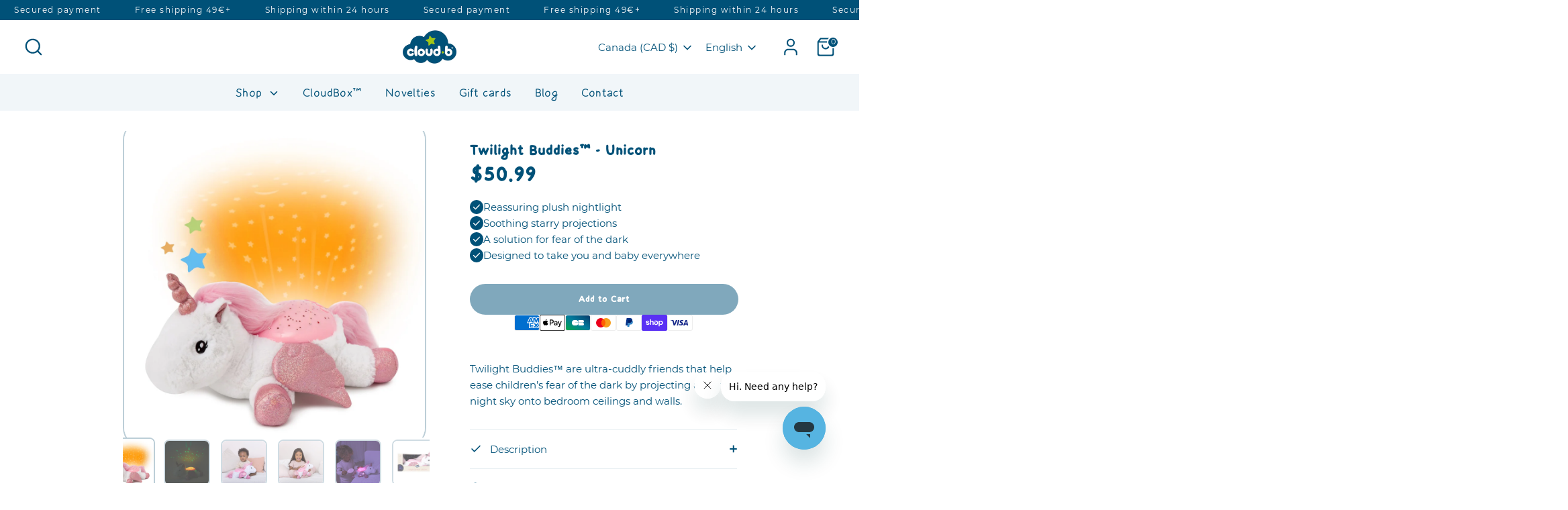

--- FILE ---
content_type: text/html; charset=utf-8
request_url: https://cloudb.com/en-canada/products/twilight-buddies-unicorn-w-wings
body_size: 127978
content:
<!doctype html>
<html class="no-js supports-no-cookies" lang="en">
  <head>
    <link rel="preload" href="https://cdn.shopify.com/s/files/1/0656/9292/6220/files/MorningBreezeLight.otf?v=1764694071" as="font" type="font/otf" crossorigin>
<link rel="preload" href="https://cdn.shopify.com/s/files/1/0656/9292/6220/files/MorningBreezeRegular.otf?v=1764694070" as="font" type="font/otf" crossorigin>
<link rel="preload" href="https://cdn.shopify.com/s/files/1/0656/9292/6220/files/MorningBreezeBold.otf?v=1764694070" as="font" type="font/otf" crossorigin>

<style>
    @font-face {
        font-family: "MorningBreeze";
        font-weight: 300;
        font-display: swap;
        src: url('https://cdn.shopify.com/s/files/1/0656/9292/6220/files/MorningBreezeLight.otf?v=1764694071') format("opentype");
    }
    @font-face {
        font-family: "MorningBreeze";
        font-weight: 500;
        font-display: swap;
        src: url('https://cdn.shopify.com/s/files/1/0656/9292/6220/files/MorningBreezeRegular.otf?v=1764694070') format("opentype");
    }
    @font-face {
        font-family: "MorningBreeze";
        font-weight: 600;
        font-display: swap;
        src: url('https://cdn.shopify.com/s/files/1/0656/9292/6220/files/MorningBreezeBold.otf?v=1764694070') format("opentype");
    }
</style>
    <link rel="preload" href="/cdn/fonts/montserrat/montserrat_n4.1d581f6d4bf1a97f4cbc0b88b933bc136d38d178.woff2?h1=Y2xvdWRiLmNvbQ&h2=YWNjb3VudC5jbG91ZGIuY29t&hmac=d6545355d8bbcde96bb79cdc8a6ad0405d4e3e3c5af3ab9a6ce670093f7cab81" as="font" type="font/woff2" crossorigin>
<link rel="preload" href="https://cdn.shopify.com/s/files/1/0656/9292/6220/files/MorningBreezeLight.otf?v=1764694071" as="font" type="font/woff2" crossorigin>
<style>
    @font-face {
      font-family: Montserrat;
      font-weight: 400;
      font-style: normal;
      font-display: swap;
      src: url("/cdn/fonts/montserrat/montserrat_n4.1d581f6d4bf1a97f4cbc0b88b933bc136d38d178.woff2?h1=Y2xvdWRiLmNvbQ&h2=YWNjb3VudC5jbG91ZGIuY29t&hmac=d6545355d8bbcde96bb79cdc8a6ad0405d4e3e3c5af3ab9a6ce670093f7cab81") format("woff2");
    }
    @font-face {
        font-family: SF-Nav-font;
        font-style: normal;
    	font-weight: 400;
        font-display: swap;
        src:url('https://cdn.shopify.com/s/files/1/0656/9292/6220/files/MorningBreezeLight.otf?v=1764694071');
    }
</style>


	<link rel="preload" href="https://cdn.shopify.com/s/files/1/0656/9292/6220/files/MorningBreezeLight.otf?v=1764694071" as="font" type="font/otf" crossorigin>
<link rel="preload" href="https://cdn.shopify.com/s/files/1/0656/9292/6220/files/MorningBreezeRegular.otf?v=1764694070" as="font" type="font/otf" crossorigin>
<link rel="preload" href="https://cdn.shopify.com/s/files/1/0656/9292/6220/files/MorningBreezeBold.otf?v=1764694070" as="font" type="font/otf" crossorigin>

<style>
@font-face {
    font-family: SF-Heading-font;
	font-display:swap;
    font-style: normal;
	font-weight: 400;
    src:url("https://cdn.shopify.com/s/files/1/0656/9292/6220/files/MorningBreezeBold.otf?v=1764694070") format("opentype");
}

@font-face {
    font-family: 'MorningBreeze';
    src: url('https://cdn.shopify.com/s/files/1/0656/9292/6220/files/MorningBreezeBold.otf?v=1764694070') format('opentype');
    font-weight: normal;
    font-style: normal;
}
</style>





    <link href="//cloudb.com/cdn/shop/t/164/assets/styles.css?v=74870561924744858441768855735" rel="stylesheet" type="text/css" media="all" />

    <style id="w3_bg_load">div:not(.w3_bg), section:not(.w3_bg), iframelazy:not(.w3_bg){background-image:none !important;}</style>
<script>
var w3_lazy_load_by_px = 200,
    blank_image_webp_url = "https://d2pk8plgu825qi.cloudfront.net/wp-content/uploads/blank.pngw3.webp",
    google_fonts_delay_load = 1e4,
    w3_mousemoveloadimg = !1,
    w3_page_is_scrolled = !1,
    w3_lazy_load_js = 1,
    w3_excluded_js = 0;
class w3_loadscripts {
    constructor(e) {
        this.triggerEvents = e, this.eventOptions = {
            passive: !0
        }, this.userEventListener = this.triggerListener.bind(this), this.lazy_trigger, this.style_load_fired, this.lazy_scripts_load_fired = 0, this.scripts_load_fired = 0, this.scripts_load_fire = 0, this.excluded_js = w3_excluded_js, this.w3_lazy_load_js = w3_lazy_load_js, this.w3_fonts = "undefined" != typeof w3_googlefont ? w3_googlefont : [], this.w3_styles = [], this.w3_scripts = {
            normal: [],
            async: [],
            defer: [],
            lazy: []
        }, this.allJQueries = []
    }
    user_events_add(e) {
        this.triggerEvents.forEach(t => window.addEventListener(t, e.userEventListener, e.eventOptions))
    }
    user_events_remove(e) {
        this.triggerEvents.forEach(t => window.removeEventListener(t, e.userEventListener, e.eventOptions))
    }
    triggerListener_on_load() {
        "loading" === document.readyState ? document.addEventListener("DOMContentLoaded", this.load_resources.bind(this)) : this.load_resources()
    }
    triggerListener() {
        this.user_events_remove(this), this.lazy_scripts_load_fired = 1, this.add_html_class("w3_user"), "loading" === document.readyState ? (document.addEventListener("DOMContentLoaded", this.load_style_resources.bind(this)), this.scripts_load_fire || document.addEventListener("DOMContentLoaded", this.load_resources.bind(this))) : (this.load_style_resources(), this.scripts_load_fire || this.load_resources())
    }
    async load_style_resources() {
        this.style_load_fired || (this.style_load_fired = !0, this.register_styles(), document.getElementsByTagName("html")[0].setAttribute("data-css", this.w3_styles.length), document.getElementsByTagName("html")[0].setAttribute("data-css-loaded", 0), this.preload_scripts(this.w3_styles), this.load_styles_preloaded())
    }
    async load_styles_preloaded() {
        setTimeout(function(e) {
            document.getElementsByTagName("html")[0].classList.contains("css-preloaded") ? e.load_styles(e.w3_styles) : e.load_styles_preloaded()
        }, 200, this)
    }
    async load_resources() {
        this.scripts_load_fired || (this.scripts_load_fired = !0, this.hold_event_listeners(), this.exe_document_write(), this.register_scripts(), this.add_html_class("w3_start"), "function" == typeof w3_events_on_start_js && w3_events_on_start_js(), this.preload_scripts(this.w3_scripts.normal), this.preload_scripts(this.w3_scripts.defer), this.preload_scripts(this.w3_scripts.async), this.wnwAnalytics(), this.wnwBoomerang(), await this.load_scripts(this.w3_scripts.normal), await this.load_scripts(this.w3_scripts.defer), await this.load_scripts(this.w3_scripts.async), await this.execute_domcontentloaded(), await this.execute_window_load(), window.dispatchEvent(new Event("w3-scripts-loaded")), this.add_html_class("w3_js"), "function" == typeof w3_events_on_end_js && w3_events_on_end_js(), this.lazy_trigger = setInterval(this.w3_trigger_lazy_script, 500, this))
    }
    async w3_trigger_lazy_script(e) {
        e.lazy_scripts_load_fired && (await e.load_scripts(e.w3_scripts.lazy), e.add_html_class("jsload"), clearInterval(e.lazy_trigger))
    }
    async removeCritical2() {
    	var critical2 = document.querySelectorAll(".critical2");
    	critical2.forEach(function(a) {
    		a.parentNode.removeChild(a);
    	});
    }
    add_html_class(e) {
        document.getElementsByTagName("html")[0].classList.add(e)
    }
    register_scripts() {
        document.querySelectorAll("script[type=lazyload_int]").forEach(e => {
            e.hasAttribute("data-src") ? e.hasAttribute("async") && !1 !== e.async ? this.w3_scripts.async.push(e) : e.hasAttribute("defer") && !1 !== e.defer || "module" === e.getAttribute("data-w3-type") ? this.w3_scripts.defer.push(e) : this.w3_scripts.normal.push(e) : this.w3_scripts.normal.push(e)
        }), document.querySelectorAll("script[type=lazyload_ext]").forEach(e => {
            this.w3_scripts.lazy.push(e)
        })
    }
    register_styles() {
        document.querySelectorAll("link[data-href]").forEach(e => {
            this.w3_styles.push(e)
        })
    }
    async execute_script(e) {
        return await this.repaint_frame(), new Promise(t => {
            let s = document.createElement("script"),
                a;
            [...e.attributes].forEach(e => {
                let t = e.nodeName;
                "type" !== t && "data-src" !== t && ("data-w3-type" === t && (t = "type", a = e.nodeValue), s.setAttribute(t, e.nodeValue))
            }), e.hasAttribute("data-src") ? (s.setAttribute("src", e.getAttribute("data-src")), s.addEventListener("load", t), s.addEventListener("error", t)) : (s.text = e.text, t()), null !== e.parentNode && e.parentNode.replaceChild(s, e)
        })
    }
    async execute_styles(e) {
        var t;
        let s;
        return t = e, void((s = document.createElement("link")).href = t.getAttribute("data-href"), s.rel = "stylesheet", document.head.appendChild(s), t.parentNode.removeChild(t))
    }
    async load_scripts(e) {
        let t = e.shift();
        return t ? (await this.execute_script(t), this.load_scripts(e)) : Promise.resolve()
    }
    async load_styles(e) {
        let t = e.shift();
        return t ? (this.execute_styles(t), this.load_styles(e)) : "loaded"
    }
    async load_fonts(e) {
        var t = document.createDocumentFragment();
        e.forEach(e => {
            let s = document.createElement("link");
            s.href = e, s.rel = "stylesheet", t.appendChild(s)
        }), setTimeout(function() {
            document.head.appendChild(t)
        }, google_fonts_delay_load)
    }
    preload_scripts(e) {
        var t = document.createDocumentFragment(),
            s = 0,
            a = this;
        [...e].forEach(i => {
            let r = i.getAttribute("data-src"),
                n = i.getAttribute("data-href");
            if (r) {
                let d = document.createElement("link");
                d.href = r, d.rel = "preload", d.as = "script", t.appendChild(d)
            } else if (n) {
                let l = document.createElement("link");
                l.href = n, l.rel = "preload", l.as = "style", s++, e.length == s && (l.dataset.last = 1), t.appendChild(l), l.onload = function() {
                    fetch(this.href).then(e => e.blob()).then(e => {
                        a.update_css_loader()
                    }).catch(e => {
                        a.update_css_loader()
                    })
                }, l.onerror = function() {
                    a.update_css_loader()
                }
            }
        }), document.head.appendChild(t)
    }
    update_css_loader() {
        document.getElementsByTagName("html")[0].setAttribute("data-css-loaded", parseInt(document.getElementsByTagName("html")[0].getAttribute("data-css-loaded")) + 1), document.getElementsByTagName("html")[0].getAttribute("data-css") == document.getElementsByTagName("html")[0].getAttribute("data-css-loaded") && document.getElementsByTagName("html")[0].classList.add("css-preloaded")
    }
    hold_event_listeners() {
        let e = {};

        function t(t, s) {
            ! function(t) {
                function s(s) {
                    return e[t].eventsToRewrite.indexOf(s) >= 0 ? "w3-" + s : s
                }
                e[t] || (e[t] = {
                    originalFunctions: {
                        add: t.addEventListener,
                        remove: t.removeEventListener
                    },
                    eventsToRewrite: []
                }, t.addEventListener = function() {
                    arguments[0] = s(arguments[0]), e[t].originalFunctions.add.apply(t, arguments)
                }, t.removeEventListener = function() {
                    arguments[0] = s(arguments[0]), e[t].originalFunctions.remove.apply(t, arguments)
                })
            }(t), e[t].eventsToRewrite.push(s)
        }

        function s(e, t) {
            let s = e[t];
            Object.defineProperty(e, t, {
                get: () => s || function() {},
                set(a) {
                    e["w3" + t] = s = a
                }
            })
        }
        t(document, "DOMContentLoaded"), t(window, "DOMContentLoaded"), t(window, "load"), t(window, "pageshow"), t(document, "readystatechange"), s(document, "onreadystatechange"), s(window, "onload"), s(window, "onpageshow")
    }
    hold_jquery(e) {
        let t = window.jQuery;
        Object.defineProperty(window, "jQuery", {
            get: () => t,
            set(s) {
                if (s && s.fn && !e.allJQueries.includes(s)) {
                    s.fn.ready = s.fn.init.prototype.ready = function(t) {
                        if (void 0 !== t) return e.scripts_load_fired ? e.domReadyFired ? t.bind(document)(s) : document.addEventListener("w3-DOMContentLoaded", () => t.bind(document)(s)) : t.bind(document)(s), s(document)
                    };
                    let a = s.fn.on;
                    s.fn.on = s.fn.init.prototype.on = function() {
                        if ("ready" == arguments[0]) {
                            if (this[0] !== document) return a.apply(this, arguments), this;
                            arguments[1].bind(document)(s)
                        }
                        if (this[0] === window) {
                            function e(e) {
                                return e.split(" ").map(e => "load" === e || 0 === e.indexOf("load.") ? "w3-jquery-load" : e).join(" ")
                            }
                            "string" == typeof arguments[0] || arguments[0] instanceof String ? arguments[0] = e(arguments[0]) : "object" == typeof arguments[0] && Object.keys(arguments[0]).forEach(t => {
                                Object.assign(arguments[0], {
                                    [e(t)]: arguments[0][t]
                                })[t]
                            })
                        }
                        return a.apply(this, arguments), this
                    }, e.allJQueries.push(s)
                }
                t = s
            }
        })
    }
    async execute_domcontentloaded() {
        this.domReadyFired = !0, await this.repaint_frame(), document.dispatchEvent(new Event("w3-DOMContentLoaded")), await this.repaint_frame(), window.dispatchEvent(new Event("w3-DOMContentLoaded")), await this.repaint_frame(), document.dispatchEvent(new Event("w3-readystatechange")), await this.repaint_frame(), document.w3onreadystatechange && document.w3onreadystatechange()
    }
    async execute_window_load() {
        await this.repaint_frame(), setTimeout(function() {
            window.dispatchEvent(new Event("w3-load"))
        }, 100), await this.repaint_frame(), window.w3onload && window.w3onload(), await this.repaint_frame(), this.allJQueries.forEach(e => e(window).trigger("w3-jquery-load")), window.dispatchEvent(new Event("w3-pageshow")), await this.repaint_frame(), window.w3onpageshow && window.w3onpageshow()
    }
    exe_document_write() {
        let e = new Map;
        document.write = document.writeln = function(t) {
            let s = document.currentScript,
                a = document.createRange(),
                i = s.parentElement,
                r = e.get(s);
            void 0 === r && (r = s.nextSibling, e.set(s, r));
            let n = document.createDocumentFragment();
            a.setStart(n, 0), n.appendChild(a.createContextualFragment(t)), i.insertBefore(n, r)
        }
    }
    async repaint_frame() {
        return new Promise(e => requestAnimationFrame(e))
    }
    static execute() {
        let e = new w3_loadscripts(["keydown", "mousemove", "touchmove", "touchstart", "touchend", "wheel"]);
        e.load_fonts(e.w3_fonts), e.removeCritical2(), e.user_events_add(e), e.excluded_js || e.hold_jquery(e), e.w3_lazy_load_js || (e.scripts_load_fire = 1, e.triggerListener_on_load());
        let t = setInterval(function e(s) {
            null != document.body && (document.body.getBoundingClientRect().top < -30 && s.triggerListener(), clearInterval(t))
        }, 500, e)
    }
    wnwAnalytics() {
        document.querySelectorAll(".analytics").forEach(function(e) {
            trekkie.integrations = !1;
            var t = document.createElement("script");
            t.innerHTML = e.innerHTML, e.parentNode.insertBefore(t, e.nextSibling), e.parentNode.removeChild(e)
        })
    }
    wnwBoomerang() {
        document.querySelectorAll(".boomerang").forEach(function(e) {
            window.BOOMR.version = !1;
            var t = document.createElement("script");
            t.innerHTML = e.innerHTML, e.parentNode.insertBefore(t, e.nextSibling), e.parentNode.removeChild(e)
        })
    }
}
setTimeout(function(){
w3_loadscripts.execute();
},1000);
</script>    
    <style>
  @charset "UTF-8";:root{--font-stack-header: SF-Heading-font;--font-weight-header: 400}:root {--font-stack-title_1: SF-Title-font_1;--font-weight-title: 400;}:root{--font-weight-body--bold: 700;--font-weight-body--bolder: 700;--font-stack-body: Montserrat, sans-serif;--font-style-body: normal;--font-weight-body: 400}:root{--font-stack-nav: SF-Nav-font;--font-weight-nav: 400}:root{--font-stack-logo: Nunito, sans-serif;--font-style-logo: normal;--font-weight-logo: 800;--font-weight-logo--bolder: 700;--font-weight-logo--lighter: 400}.pswp{display:none;position:absolute;width:100%;height:100%;left:0;top:0;overflow:hidden;-ms-touch-action:none;touch-action:none;z-index:1500;-webkit-text-size-adjust:100%;-webkit-backface-visibility:hidden;outline:none}.pswp *{-webkit-box-sizing:border-box;box-sizing:border-box}.pswp img{max-width:none}.pswp--animate_opacity{opacity:.001;will-change:opacity;-webkit-transition:opacity 333ms cubic-bezier(.4,0,.22,1);transition:opacity 333ms cubic-bezier(.4,0,.22,1)}.pswp--open{display:block}.pswp--zoom-allowed .pswp__img{cursor:-webkit-zoom-in;cursor:-moz-zoom-in;cursor:zoom-in}.pswp--zoomed-in .pswp__img{cursor:-webkit-grab;cursor:-moz-grab;cursor:grab}.pswp--dragging .pswp__img{cursor:-webkit-grabbing;cursor:-moz-grabbing;cursor:grabbing}.pswp__bg{position:absolute;left:0;top:0;width:100%;height:100%;background:#000;opacity:0;-webkit-transform:translateZ(0);transform:translateZ(0);-webkit-backface-visibility:hidden;will-change:opacity}.pswp__scroll-wrap{position:absolute;left:0;top:0;width:100%;height:100%;overflow:hidden}.pswp__container,.pswp__zoom-wrap{-ms-touch-action:none;touch-action:none;position:absolute;left:0;right:0;top:0;bottom:0}.pswp__container,.pswp__img{-webkit-user-select:none;-moz-user-select:none;-ms-user-select:none;user-select:none;-webkit-tap-highlight-color:transparent;-webkit-touch-callout:none}.pswp__zoom-wrap{position:absolute;width:100%;-webkit-transform-origin:left top;-ms-transform-origin:left top;transform-origin:left top;-webkit-transition:-webkit-transform 333ms cubic-bezier(.4,0,.22,1);transition:transform 333ms cubic-bezier(.4,0,.22,1)}.pswp__bg{will-change:opacity;-webkit-transition:opacity 333ms cubic-bezier(.4,0,.22,1);transition:opacity 333ms cubic-bezier(.4,0,.22,1)}.pswp--animated-in .pswp__bg,.pswp--animated-in .pswp__zoom-wrap{-webkit-transition:none;transition:none}.pswp__container,.pswp__zoom-wrap{-webkit-backface-visibility:hidden}.pswp__item{position:absolute;left:0;right:0;top:0;bottom:0;overflow:hidden}.pswp__img{position:absolute;width:auto;height:auto;top:0;left:0}.pswp__img--placeholder{-webkit-backface-visibility:hidden}.pswp__img--placeholder--blank{background:#222}.pswp--ie .pswp__img{width:100%!important;height:auto!important;left:0;top:0}.pswp__error-msg{position:absolute;left:0;top:50%;width:100%;text-align:center;font-size:14px;line-height:16px;margin-top:-8px;color:#ccc}.pswp__error-msg a{color:#ccc;text-decoration:underline}.pswp__button{width:44px;height:44px;position:relative;background:none;cursor:pointer;overflow:visible;-webkit-appearance:none;display:block;border:0;padding:0;margin:0;float:right;opacity:.75;-webkit-transition:opacity .2s;transition:opacity .2s;-webkit-box-shadow:none;box-shadow:none}.pswp__button:focus,.pswp__button:hover{opacity:1}.pswp__button:active{outline:none;opacity:.9}.pswp__button::-moz-focus-inner{padding:0;border:0}.pswp__ui--over-close .pswp__button--close{opacity:1}.pswp__button,.pswp__button--arrow--left:before,.pswp__button--arrow--right:before{background:url(//cdn.shopify.com/s/files/1/0656/9292/6220/t/53/assets/photoswipe-default-skin.png?v=115405504031309184941687875970) 0 0 no-repeat;background-size:264px 88px;width:44px;height:44px}@media (-webkit-min-device-pixel-ratio: 1.1),(-webkit-min-device-pixel-ratio: 1.09375),(min-resolution: 105dpi),(min-resolution: 1.1dppx){.pswp--svg .pswp__button,.pswp--svg .pswp__button--arrow--left:before,.pswp--svg .pswp__button--arrow--right:before{background-image:url(//cdn.shopify.com/s/files/1/0656/9292/6220/t/53/assets/photoswipe-default-skin.svg?v=153845424322445325761687875970)}.pswp--svg .pswp__button--arrow--left,.pswp--svg .pswp__button--arrow--right{background:none}}.pswp__button--close{background-position:0 -44px}.pswp__button--share{background-position:-44px -44px}.pswp__button--fs{display:none}.pswp--supports-fs .pswp__button--fs{display:block}.pswp--fs .pswp__button--fs{background-position:-44px 0}.pswp__button--zoom{display:none;background-position:-88px 0}.pswp--zoom-allowed .pswp__button--zoom{display:block}.pswp--zoomed-in .pswp__button--zoom{background-position:-132px 0}.pswp--touch .pswp__button--arrow--left,.pswp--touch .pswp__button--arrow--right{visibility:hidden}.pswp__button--arrow--left,.pswp__button--arrow--right{background:none;top:50%;margin-top:-50px;width:70px;height:100px;position:absolute}.pswp__button--arrow--left{left:0}.pswp__button--arrow--right{right:0}.pswp__button--arrow--left:before,.pswp__button--arrow--right:before{content:"";top:35px;background-color:#0000004d;height:30px;width:32px;position:absolute}.pswp__button--arrow--left:before{left:6px;background-position:-138px -44px}.pswp__button--arrow--right:before{right:6px;background-position:-94px -44px}.pswp__counter,.pswp__share-modal{-webkit-user-select:none;-moz-user-select:none;-ms-user-select:none;user-select:none}.pswp__share-modal{display:block;background:rgba(0,0,0,.5);width:100%;height:100%;top:0;left:0;padding:10px;position:absolute;z-index:1600;opacity:0;-webkit-transition:opacity .25s ease-out;transition:opacity .25s ease-out;-webkit-backface-visibility:hidden;will-change:opacity}.pswp__share-modal--hidden{display:none}.pswp__share-tooltip{z-index:1620;position:absolute;background:#FFF;top:56px;border-radius:2px;display:block;width:auto;right:44px;-webkit-box-shadow:0 2px 5px rgba(0,0,0,.25);box-shadow:0 2px 5px #00000040;-webkit-transform:translateY(6px);-ms-transform:translateY(6px);transform:translateY(6px);-webkit-transition:-webkit-transform .25s;transition:transform .25s;-webkit-backface-visibility:hidden;will-change:transform}.pswp__share-tooltip a{display:block;padding:8px 12px;color:#000;text-decoration:none;font-size:14px;line-height:18px}.pswp__share-tooltip a:hover{text-decoration:none;color:#000}.pswp__share-tooltip a:first-child{border-radius:2px 2px 0 0}.pswp__share-tooltip a:last-child{border-radius:0 0 2px 2px}.pswp__share-modal--fade-in{opacity:1}.pswp__share-modal--fade-in .pswp__share-tooltip{-webkit-transform:translateY(0);-ms-transform:translateY(0);transform:translateY(0)}.pswp--touch .pswp__share-tooltip a{padding:16px 12px}a.pswp__share--facebook:before{content:"";display:block;width:0;height:0;position:absolute;top:-12px;right:15px;border:6px solid transparent;border-bottom-color:#fff;-webkit-pointer-events:none;-moz-pointer-events:none;pointer-events:none}a.pswp__share--facebook:hover{background:#3E5C9A;color:#fff}a.pswp__share--facebook:hover:before{border-bottom-color:#3e5c9a}a.pswp__share--twitter:hover{background:#55ACEE;color:#fff}a.pswp__share--pinterest:hover{background:#CCC;color:#ce272d}a.pswp__share--download:hover{background:#DDD}.pswp__counter{position:absolute;left:0;top:0;height:44px;font-size:13px;line-height:44px;color:#fff;opacity:.75;padding:0 10px}.pswp__caption{position:absolute;left:0;bottom:0;width:100%;min-height:44px}.pswp__caption small{font-size:11px;color:#bbb}.pswp__caption__center{text-align:left;max-width:420px;margin:0 auto;font-size:13px;padding:10px;line-height:20px;color:#ccc}.pswp__caption--empty{display:none}.pswp__caption--fake{visibility:hidden}.pswp__preloader{width:44px;height:44px;position:absolute;top:0;left:50%;margin-left:-22px;opacity:0;-webkit-transition:opacity .25s ease-out;transition:opacity .25s ease-out;will-change:opacity;direction:ltr}.pswp__preloader__icn{width:20px;height:20px;margin:12px}.pswp__preloader--active{opacity:1}.pswp__preloader--active .pswp__preloader__icn{background:url(//cdn.shopify.com/s/files/1/0656/9292/6220/t/53/assets/preloader.gif?v=77008736554601496081687875970) 0 0 no-repeat}.pswp--css_animation .pswp__preloader--active{opacity:1}.pswp--css_animation .pswp__preloader--active .pswp__preloader__icn{-webkit-animation:clockwise .5s linear infinite;animation:clockwise .5s linear infinite}.pswp--css_animation .pswp__preloader--active .pswp__preloader__donut{-webkit-animation:donut-rotate 1s cubic-bezier(.4,0,.22,1) infinite;animation:donut-rotate 1s cubic-bezier(.4,0,.22,1) infinite}.pswp--css_animation .pswp__preloader__icn{background:none;opacity:.75;width:14px;height:14px;position:absolute;left:15px;top:15px;margin:0}.pswp--css_animation .pswp__preloader__cut{position:relative;width:7px;height:14px;overflow:hidden}.pswp--css_animation .pswp__preloader__donut{-webkit-box-sizing:border-box;box-sizing:border-box;width:14px;height:14px;border:2px solid #FFF;border-radius:50%;border-left-color:transparent;border-bottom-color:transparent;position:absolute;top:0;left:0;background:none;margin:0}@media screen and (max-width: 1024px){.pswp__preloader{position:relative;left:auto;top:auto;margin:0;float:right}}@-webkit-keyframes clockwise{0%{-webkit-transform:rotate(0deg);transform:rotate(0)}to{-webkit-transform:rotate(360deg);transform:rotate(360deg)}}@keyframes clockwise{0%{-webkit-transform:rotate(0deg);transform:rotate(0)}to{-webkit-transform:rotate(360deg);transform:rotate(360deg)}}@-webkit-keyframes donut-rotate{0%{-webkit-transform:rotate(0);transform:rotate(0)}50%{-webkit-transform:rotate(-140deg);transform:rotate(-140deg)}to{-webkit-transform:rotate(0);transform:rotate(0)}}@keyframes donut-rotate{0%{-webkit-transform:rotate(0);transform:rotate(0)}50%{-webkit-transform:rotate(-140deg);transform:rotate(-140deg)}to{-webkit-transform:rotate(0);transform:rotate(0)}}.pswp__ui{-webkit-font-smoothing:auto;visibility:visible;opacity:1;z-index:1550}.pswp__top-bar{position:absolute;left:0;top:0;height:44px;width:100%}.pswp__caption,.pswp__top-bar,.pswp--has_mouse .pswp__button--arrow--left,.pswp--has_mouse .pswp__button--arrow--right{-webkit-backface-visibility:hidden;will-change:opacity;-webkit-transition:opacity 333ms cubic-bezier(.4,0,.22,1);transition:opacity 333ms cubic-bezier(.4,0,.22,1)}.pswp--has_mouse .pswp__button--arrow--left,.pswp--has_mouse .pswp__button--arrow--right{visibility:visible}.pswp__top-bar,.pswp__caption{background-color:#00000080}.pswp__ui--fit .pswp__top-bar,.pswp__ui--fit .pswp__caption{background-color:#0000004d}.pswp__ui--idle .pswp__top-bar,.pswp__ui--idle .pswp__button--arrow--left,.pswp__ui--idle .pswp__button--arrow--right{opacity:0}.pswp__ui--hidden .pswp__top-bar,.pswp__ui--hidden .pswp__caption,.pswp__ui--hidden .pswp__button--arrow--left,.pswp__ui--hidden .pswp__button--arrow--right{opacity:.001}.pswp__ui--one-slide .pswp__button--arrow--left,.pswp__ui--one-slide .pswp__button--arrow--right,.pswp__ui--one-slide .pswp__counter{display:none}.pswp__element--disabled{display:none!important}.pswp--minimal--dark .pswp__top-bar{background:none}.slick-slider{display:block;position:relative;box-sizing:border-box;-webkit-touch-callout:none;-webkit-user-select:none;-moz-user-select:none;-ms-user-select:none;user-select:none;-ms-touch-action:pan-y;touch-action:pan-y;-webkit-tap-highlight-color:transparent}.slick-list{display:block;position:relative;margin:0;padding:0;overflow:hidden}.slick-list:focus{outline:none}.slick-list.dragging{cursor:pointer;cursor:hand}.slick-slider .slick-track,.slick-slider .slick-list{transform:translateZ(0)}.slick-track{display:block;position:relative;top:0;left:0;margin-left:auto;margin-right:auto}.slick-track:before,.slick-track:after{content:"";display:table}.slick-track:after{clear:both}.slick-loading .slick-track{visibility:hidden}.slick-slide{display:none;float:left;min-height:1px}[dir=rtl] .slick-slide{float:right}.slick-slide img{display:block}.slick-slide.slick-loading img{display:none}.slick-slide.dragging img{pointer-events:none}.slick-initialized .slick-slide{display:block}.slick-loading .slick-slide{visibility:hidden}.slick-vertical .slick-slide{display:block;height:auto;border:1px solid transparent}.slick-arrow.slick-hidden{display:none}.slick-loading .slick-list{background:#fff url(//cdn.shopify.com/s/files/1/0656/9292/6220/t/53/assets/preloader.gif?v=77008736554601496081687875970) center center no-repeat}.slick-prev,.slick-next{display:block;position:absolute;top:50%;width:44px;height:44px;padding:0;outline:none;box-shadow:none;border:none;background:transparent;transform:translateY(-50%);color:inherit;font-size:0;line-height:0;cursor:pointer}.slick-prev:hover,.slick-prev:focus,.slick-next:hover,.slick-next:focus{outline:none;box-shadow:none;background:none;color:inherit}.slick-prev:hover:before,.slick-prev:focus:before,.slick-next:hover:before,.slick-next:focus:before{opacity:1}.slick-prev.slick-disabled:before,.slick-next.slick-disabled:before{opacity:.25}.slick-prev:before,.slick-next:before{color:#fff;font-family:slick;font-size:20px;line-height:1;opacity:.75;-webkit-font-smoothing:antialiased;-moz-osx-font-smoothing:grayscale}.slick-prev{left:-25px}[dir=rtl] .slick-prev{right:-25px;left:auto}.slick-prev:before{content:"\2190"}[dir=rtl] .slick-prev:before{content:"\2192"}.slick-next{right:-25px}[dir=rtl] .slick-next{right:auto;left:-25px}.slick-next:before{content:"\2192"}[dir=rtl] .slick-next:before{content:"\2190"}.slick-dots{display:block;list-style:none;position:absolute;bottom:-30px;width:100%;padding:0;margin:0;text-align:center}.slick-dots li{display:inline-block;margin:0 8px;padding:0}.slick-dots li button{display:block;width:8px;height:8px;padding:0;outline:none;border:0;border-radius:8px;background:#8c8c8f;transition:all .15s;color:transparent;font-size:0;line-height:0;cursor:pointer}.slick-dots li button:hover,.slick-dots li button:focus{outline:none}.slick-dots li button:hover:before,.slick-dots li button:focus:before{opacity:1}.slick-dots li.slick-active button{background:#fff;box-shadow:0 0 2px 1px #00000080}.will-slick:not(.slick-slider)>.slide:not(:first-child){display:none}#colorbox,#cboxOverlay,#cboxWrapper{position:absolute;top:0;left:0;z-index:9999;overflow:hidden;-webkit-transform:translate3d(0,0,0)}#cboxWrapper{max-width:none}#cboxOverlay{position:fixed;width:100%;height:100%}#cboxMiddleLeft,#cboxBottomLeft{clear:left}#cboxContent{position:relative}#cboxLoadedContent{overflow:auto;-webkit-overflow-scrolling:touch}#cboxTitle{margin:0}#cboxLoadingOverlay,#cboxLoadingGraphic{position:absolute;top:0;left:0;width:100%;height:100%}#cboxPrevious,#cboxNext,#cboxClose,#cboxSlideshow{cursor:pointer}.cboxPhoto{float:left;margin:auto;border:0;display:block;max-width:none;-ms-interpolation-mode:bicubic}.cboxIframe{width:100%;height:100%;display:block;border:0;padding:0;margin:0}#colorbox,#cboxContent,#cboxLoadedContent{box-sizing:content-box}.no-js .no-js-hidden{display:none!important}@media (max-width: 767.98px){.md-down-hidden{display:none!important}}@media (min-width: 768px){.md-up-hidden{display:none!important}}input[type=number]::-webkit-inner-spin-button,input[type=number]::-webkit-outer-spin-button{-webkit-appearance:none;margin:0}input[type=number]{-moz-appearance:textfield}.cc-filters-control{display:flex;justify-content:space-between;margin-bottom:15px}.cc-filters-control__btn{display:flex;align-items:center;justify-content:center;width:100%;padding:13px 15px;border:1px solid #bcced7;border-radius:8px;background:none;line-height:1.5}.cc-filters-control__btn:first-child:not(:last-child),.cc-filters-control__btn:last-child:not(:first-child){width:calc(50% - 10px)}.cc-filters-control__btn.has-active-filters,.cc-filter__toggle.has-active-filters{border-color:#005178}.cc-filters-container svg,.cc-active-filter>svg{color:#333;pointer-events:none}.cc-filters,.cc-filter__panel{z-index:1;background:#faf7f7}.cc-filters__header,.cc-filter__header{display:flex;align-items:center;position:relative;padding:20px;border-bottom:1px solid #bcced7}.cc-filter li:not(:last-child){margin-bottom:1.25em}.cc-filter label{display:flex;align-items:flex-start;width:100%}.cc-filter label:before{border-color:#005178}.cc-filter .radio+label:before,.cc-filter .checkbox+label:before{border-color:#bcced7}.cc-filter .radio:checked+label:after,.cc-filter .checkbox:checked+label:before{border-color:#005178;background-color:#005178}.cc-filter .checkbox:checked+label:after{border-color:#faf7f7}.cc-filter-heading{flex:1 1 auto;padding:0 3.2em;font-size:1.25em;font-weight:600;text-align:center}.cc-filter-close-btn,.cc-filter-back-btn{position:absolute;left:4px;min-width:0;padding:11px;border:0;background:none;line-height:1.3}.cc-filter-label{flex:1 1 auto}.cc-filter__toggle{display:block;position:relative;background:right 10px center no-repeat;text-align:left;cursor:pointer}.cc-filter__toggle::-webkit-details-marker{display:none}.cc-filter__toggle:after{content:"";position:absolute;top:calc(50% - 8px);right:13px;width:16px;height:16px;background:url("data:image/svg+xml;charset=UTF-8,%3csvg xmlns='http://www.w3.org/2000/svg' stroke='rgb(51, 51, 51)' width='20' height='20' viewBox='0 0 24 24' fill='none' stroke-width='2' stroke-linecap='round' stroke-linejoin='round'%3e%3cpolyline points='6 9 12 15 18 9'%3e%3c/polyline%3e%3c/svg%3e") no-repeat center}.cc-filter__toggle>span{pointer-events:none}.cc-filter__content{padding:20px}.cc-filters__footer,.cc-filter__footer{z-index:10;border-top:1px solid #bcced7;padding:15px 20px;background:#faf7f7}.cc-filters__footer .btn,.cc-filter__footer .btn{width:100%}.cc-filters__footer{position:absolute;top:100%;width:100%}.swatch-input{position:absolute;z-index:-1;opacity:0}.swatch-input:checked+.swatch-label .swatch-sample{border-color:#005178}.swatch-input[disabled]+label{opacity:.5}.swatch-sample{flex-shrink:0;position:relative;width:18px;height:18px;margin-top:calc(.75em - 9px);margin-right:.625em;border-radius:50%;background:no-repeat center/100%}.cc-sort-label{display:block;font-size:.75rem;line-height:1.6;opacity:.6}.cc-sort-selected{display:block;line-height:1.3;white-space:nowrap}.cc-active-filters{margin-bottom:20px}.cc-active-filters__items{display:flex;flex-shrink:0;padding:0 20px}.cc-active-filter,.cc-active-filter-reset{margin-right:8px;padding:6px 12px;transition:background-color .25s ease;border-radius:8px;color:#005178;text-decoration:none;white-space:nowrap}.cc-active-filter{display:flex;align-items:center;background:#eeeff1}.cc-active-filter:last-child{margin-right:0}.cc-active-filter:hover{background:#e1e6ea}.cc-active-filter>svg{width:16px;height:16px;margin:0 -3px 0 6px;fill:#005178;stroke:#005178}.cc-active-filter-reset{background:#d5dee4}.cc-active-filter-reset:hover{background:#c8d6de}.cc-price-range__inputs{display:flex;align-items:center;margin-top:10px}.cc-price-range__input-container{flex:1 1 auto;position:relative}.cc-price-range__input-separator{margin:0 6px}.cc-price-range__input-currency{position:absolute;top:calc(50% - .5em);left:1px;width:calc(13px + 1em);font-size:16px;line-height:1em;text-align:right}.cc-price-range__input{width:100%;height:auto;margin:0;padding-right:16px;padding-left:calc(16px + 1em);border-color:#bcced7;background:transparent;color:inherit;font-size:16px}.cc-price-range__input::placeholder{color:rgba(#005178,.5)}.cc-price-range__bar{position:relative;height:2px;margin:35px 10px 20px 12px}.cc-price-range__bar-inactive{height:100%;opacity:.2;background:#005178}.cc-price-range__bar-active{position:absolute;top:0;right:0;left:0;height:100%;background:#005178}.cc-price-range__control{position:absolute;top:-21px;left:0;width:44px;height:44px;margin-left:-23px;padding:11px;cursor:grab}.cc-price-range__control:after{content:"";display:block;width:22px;height:22px;transition:.3s ease-out;transition-property:transform,box-shadow;border:2px solid #005178;border-radius:22px;background:#faf7f7}.cc-price-range__control:hover:after{transform:scale(1.08);box-shadow:0 1px 3px 1px #00000026}.cc-filters-results{transition:opacity .5s ease}.cc-filters-results.is-loading{opacity:.5}.cc-filters-results__summary{margin:0;opacity:.7;text-align:center}@media (max-width: 767.98px){.filters-open{overflow:hidden}.cc-filters-container{position:fixed;z-index:100;top:0;left:100%;width:100%;height:100%;background:#faf7f7}.filters-open .cc-filters-container{transform:translate3d(-100%,0,0)}.cc-filters-container,.cc-filters,.cc-filter__panel{display:flex;flex-direction:column;color:#005178}.cc-filters{position:relative;width:100%;height:100%;transition:height .2s ease}.cc-filters__items,.cc-filter__content{flex:1 1 auto;overflow:auto}.cc-filters__items{margin-bottom:-1px;padding:0 20px}.cc-filter--sort,.cc-filter__panel{position:absolute;top:0;bottom:0;left:0;width:100%;background:#faf7f7}.cc-filters-container,.cc-filter__panel{transition:transform .3s cubic-bezier(.78,.13,.15,.85)}.cc-filter:not(.cc-filter--sort){border-bottom:1px solid #bcced7}.cc-filter__toggle{padding:16px 35px 16px 0;border:0}.cc-filter__toggle:after{right:-4px;transform:rotate(-90deg)}.cc-filters .cc-filter__panel{left:100%;transition-delay:.3s}.filters-open .cc-filters .cc-filter__panel{transition-delay:0s}.cc-filters .cc-filter.is-open .cc-filter__panel{transform:translate3d(-100%,0,0)}.cc-filter-clear-btn{position:absolute;right:20px}.cc-filter--sort{visibility:hidden;transition:visibility 0s .3s}.cc-filter--sort.is-open{visibility:visible;transition:none}.cc-active-filters{overflow:hidden;width:100vw;margin-left:calc(50% - 50vw)}.cc-active-filters__scroller{display:flex;margin-bottom:-30px;padding-bottom:30px;overflow:auto}.cc-price-range{padding:20px 0}}@media (min-width: 768px){.cc-filters-container{display:flex;align-items:flex-start}.no-js .cc-filters-container{display:block}.cc-filters{background:none}.no-js .cc-filters{display:inline-block;vertical-align:top}.cc-filters__items{display:flex;flex-wrap:wrap}.js .cc-filters__items{margin-bottom:-15px}.cc-filter{position:relative;margin:0 15px 15px 0}.js .cc-filter.cc-filter--sort{margin:0 0 0 auto}.no-js .cc-filter.cc-filter--sort{display:inline-block}.cc-filter li:not(:last-child){margin-bottom:.75em}.cc-filter__toggle{min-width:9em;padding:12px 45px 12px 15px;border:1px solid #bcced7;border-radius:8px;background:right 10px center no-repeat}.cc-filter--sort .cc-filter__toggle{min-width:11.7em;padding:5px 45px 5px 15px}.cc-filter.is-open .cc-filter__toggle:after,.no-js .cc-filter[open] .cc-filter__toggle:after{transform:scaleY(-1)}.cc-filter__panel{position:absolute;top:calc(100% + 10px);left:0;width:340px;transition:transform .2s ease-out,opacity .2s ease-out;transform:translate3d(0,-10px,0);box-shadow:0 2px 10px #00000026;border-radius:8px;color:#005178;opacity:0;overflow:hidden}.js .cc-filter--sort .cc-filter__panel{right:0;left:auto}.is-open .cc-filter__panel,.no-js .cc-filter[open] .cc-filter__panel{opacity:1;transform:translateZ(0)}.cc-filter__header{justify-content:space-between;padding:15px 20px}.cc-filter-clear-btn{margin-left:auto}.cc-filter__content{position:relative;max-height:15em;padding:20px;overflow:auto}.cc-filter--sort .cc-filter__content{max-height:none}.cc-active-filters__items{flex-wrap:wrap;margin:15px -8px -8px 0;padding:0}.cc-active-filter,.cc-active-filter-reset{margin-bottom:8px}.cc-filters-results__summary{margin:25px 0 -10px}.no-js-apply-filters{display:inline-block;vertical-align:top}}body.cc-popup-no-scroll{overflow:hidden}.popup-scrollbar-measure{position:absolute;top:-9999px;width:50px;height:50px;overflow:scroll;pointer-events:none}.cc-popup{position:fixed;display:flex;height:100%;width:100%;top:0;left:0;z-index:997;transition:opacity .15s,visibility .15s;opacity:0;visibility:hidden;pointer-events:none}.cc-popup.cc-popup--center{justify-content:center;align-items:center}.cc-popup.cc-popup--center .cc-popup-modal{transform:translate3d(0,60px,0)}.cc-popup.cc-popup--bottom-left,.cc-popup.cc-popup--bottom-right{align-items:flex-end}.cc-popup.cc-popup--bottom-left{justify-content:flex-start}.cc-popup.cc-popup--bottom-left .cc-popup-modal{transform:translate3d(-60px,0,0)}[dir=rtl] .cc-popup.cc-popup--bottom-left .cc-popup-modal{transform:translate3d(60px,0,0)}.cc-popup.cc-popup--bottom-right{justify-content:flex-end}.cc-popup.cc-popup--bottom-right .cc-popup-modal{transform:translate3d(60px,0,0)}[dir=rtl] .cc-popup.cc-popup--bottom-right .cc-popup-modal{transform:translate3d(-60px,0,0)}.cc-popup.cc-popup--left{justify-content:flex-start}.cc-popup.cc-popup--left .cc-popup-modal{transform:translate3d(-60px,0,0);width:100%;min-width:0;overflow:auto}[dir=rtl] .cc-popup.cc-popup--left .cc-popup-modal{transform:translate3d(60px,0,0)}@media (min-width: 768px){.cc-popup.cc-popup--left .cc-popup-modal{width:400px}}.cc-popup.cc-popup--right{justify-content:flex-end}.cc-popup.cc-popup--right .cc-popup-modal{transform:translate3d(60px,0,0);width:100%;min-width:0;overflow:auto}[dir=rtl] .cc-popup.cc-popup--right .cc-popup-modal{transform:translate3d(-60px,0,0)}@media (min-width: 768px){.cc-popup.cc-popup--right .cc-popup-modal{width:400px}}.cc-popup.cc-popup--visible{visibility:visible;opacity:1;pointer-events:auto}.cc-popup.cc-popup--visible .cc-popup-modal,[dir=rtl] .cc-popup.cc-popup--visible .cc-popup-modal{transform:translateZ(0)}.cc-popup .cc-popup-background{position:absolute;top:0;bottom:0;left:0;right:0;background:rgba(0,0,0,.3);z-index:998}.cc-popup .cc-popup-modal{position:relative;z-index:999;transition:transform .25s;overflow:hidden;background-color:#faf7f7;color:#005178}.cc-popup .cc-popup-container{display:flex}.cc-popup .cc-popup-container .cc-popup-title{color:#005178}.cc-popup .cc-popup-close{position:absolute;right:3px;top:3px;width:44px;height:44px;padding:7px;min-width:auto;background-color:transparent;border:none;box-shadow:none}.cc-popup .cc-popup-close svg{stroke:#005178;stroke-width:2px}[dir=rtl] .cc-popup .cc-popup-close{left:3px;right:auto}.cc-popup .cc-popup-image .rimage-background{height:100%}.cc-popup .cc-popup-column{height:100%;display:flex;flex-direction:column;justify-content:center}.cc-rating{display:inline-block;margin:0;font-size:14px;line-height:1.2em;white-space:nowrap;vertical-align:middle}.cc-rating-stars{display:block;position:relative}.cc-rating-stars--active{position:absolute;top:0;left:0;color:#f5c346}.cc-rating-stars--inactive{display:block;color:#f5c34633}.cc-rating-stars__svg{width:1em;height:1em;fill:currentColor;vertical-align:top}.cc-rating-stars__svg:not(:first-child){margin-left:1px}.cc-rating[data-rating-decimal="0.5"] .cc-rating-stars--active .cc-rating-stars__svg:last-child{clip-path:polygon(0 0,52% 0,52% 100%,0% 100%)}.cc-rating-text{display:none}.cc-rating-count{display:inline-block;margin:0}.cc-animate-enabled [data-cc-animate]{opacity:0}@media (prefers-reduced-motion){.cc-animate-enabled [data-cc-animate]{animation:none!important;opacity:1!important}}.no-js .cc-animate-enabled [data-cc-animate]{animation:none!important;opacity:1!important}.collapsible-tabs{margin-left:auto;margin-right:auto;max-width:860px}.collapsible-tabs .cc-accordion{border:none;margin:0}.collapsible-tabs .cc-accordion-item{border:none}.collapsible-tabs__tab{border-bottom:1px solid rgba(0,81,120,.1)}.collapsible-tabs__tab .cc-accordion-item__title{padding-top:20px;padding-bottom:20px;border:none;font-size:1.1em}.collapsible-tabs__tab p:first-child{margin-top:0}.collapsible-tabs__tab p:last-child{margin-bottom:0}.collapsible-tabs__heading{margin-top:40px;margin-bottom:20px}.collapsible-tabs__text,.collapsible-tabs__button{margin-top:20px;margin-bottom:20px}.faq-header{margin-bottom:20px}.faq-index{display:none}@media (min-width: 768px){.faq-header{display:flex;justify-content:center}.faq-index{display:block;flex:0 0 auto;width:208px;margin-inline-end:32px;position:relative}.faq-index__sticky-container{position:absolute;top:0;left:0;width:100%}.faq-header__content{flex:0 1 800px}.section-faq-header--with-index~.section-collapsible-tabs{padding-inline-start:240px}}@media (min-width: 1200px){.faq-index{width:260px;margin-inline-end:40px}.section-faq-header--with-index~.section-collapsible-tabs{padding-inline-start:300px}}.faq-search-item-inactive{display:none}.faq-search{margin-top:20px}.faq-search{position:relative}.faq-search__icon{position:absolute;left:1em;top:50%;transform:translate3d(0,-50%,0);pointer-events:none}[dir=rtl] .faq-search__icon{left:auto;right:1em}.faq-search__icon svg{display:block}.faq-search .faq-search__input{width:100%;height:56px;padding-inline-start:56px}.faq-index__heading{margin-bottom:1.2em;font-size:1.3em}.faq-index-item{margin-top:.75em;margin-bottom:.75em}.store-availability-container-outer.store-availability-initialized{transition:height .3s;overflow:hidden}.store-availability-container{padding:1em 0;transition:opacity .3s}.store-availability-loading .store-availability-container{pointer-events:none;opacity:.4;transition-delay:.4s}.payment-and-quantity--buttons-active~[data-store-availability-container] .store-availability-container{padding-bottom:1.5em}.store-availability-container small{font-size:.85em}.store-availability-container .store-availability-small-text{margin-bottom:.85em}.store-availability-container .store-availability-information{display:flex}.store-availability-container .store-availability-information .store-availability-icon{padding-inline-end:10px;position:relative;top:-1px}.store-availability-container .store-availability-information .store-availability-icon svg{height:16px;width:16px}.store-availability-container .store-availability-information .store-availability-icon.store-availability-icon--available{color:#108043}.store-availability-container .store-availability-information .store-availability-icon.store-availability-icon--unavailable{color:#de3618}.store-availability-container .store-availability-information .store-availability-information__stores{margin-top:.5em}.store-availability-container .store-availability-information .store-availability-information__title,.store-availability-container .store-availability-information .store-availability-information__stores,.store-availability-container .store-availability-information .store-availability-information__stock{margin-bottom:0}.store-availability-container .store-availability-information .store-availability-information__title,.store-availability-container .store-availability-information .store-availability-information__stock{margin-top:0}.store-availability-container .store-availability-information .store-availability-information__title strong{font-weight:600}.store-availabilities-modal{z-index:99999}.store-availabilities-modal small{font-size:.85em}.store-availabilities-modal .store-availability-small-text{margin-bottom:.85em}.store-availabilities-modal .cc-icon-available{color:#108043}.store-availabilities-modal .cc-icon-unavailable{color:#de3618}.store-availabilities-modal .cc-popup-close,.store-availabilities-modal .cc-popup-close:hover{color:#005178!important}.store-availabilities-modal .cc-popup-close svg{stroke:#005178!important}.store-availabilities-modal .cc-popup-close svg:hover{stroke:#005178!important}.store-availabilities-modal .cc-popup-modal{background-color:#faf7f7;color:#005178}.store-availabilities-modal .cc-popup-modal .cc-popup-content{text-align:start}.store-availabilities-modal .cc-popup-modal .cc-popup-content button{white-space:nowrap}.store-availabilities-modal .cc-popup-modal .cc-popup-content .cc-popup-text{margin-bottom:1em;padding-inline-end:20px}.store-availabilities-modal .cc-popup-modal .cc-popup-content .cc-popup-text .store-availabilities-modal__product-title{margin-bottom:0;text-align:start;color:#005178}.store-availabilities-modal .cc-popup-modal .cc-popup-content .store-availability-list__item{margin-top:1em}.store-availabilities-modal .cc-popup-modal .cc-popup-content .store-availability-list__item:before{content:"";display:inline-block;background-color:#ebedef;width:100%;height:1px;margin-bottom:1em;margin-top:.5em}.store-availabilities-modal .cc-popup-modal .cc-popup-content .store-availability-list__item address{font-style:normal}.store-availabilities-modal .cc-popup-modal .cc-popup-content .store-availability-list__item a{color:#005178}.store-availabilities-modal .cc-popup-modal .cc-popup-content .store-availability-list__item .store-availability-list__location{display:flex}.store-availabilities-modal .cc-popup-modal .cc-popup-content .store-availability-list__item .store-availability-list__location .store-availability-list__location__text{flex:1;margin-bottom:.2em}.store-availabilities-modal .cc-popup-modal .cc-popup-content .store-availability-list__item .store-availability-list__location .store-availability-list__location__text strong{font-weight:600}.store-availabilities-modal .cc-popup-modal .cc-popup-content .store-availability-list__item .store-availability-list__location .store-availability-list__location__distance{visibility:hidden;opacity:0;margin-bottom:0;transition:visibility .4s,opacity .4s}.store-availabilities-modal .cc-popup-modal .cc-popup-content .store-availability-list__item .store-availability-list__location .store-availability-list__location__distance.-in{opacity:1;visibility:visible}.store-availabilities-modal .cc-popup-modal .cc-popup-content .store-availability-list__item .store-availability-list__location .store-availability-list__location__distance svg{position:relative;height:11px;width:11px}.store-availabilities-modal .cc-popup-modal .cc-popup-content .store-availability-list__item .store-availability-list__invalid_address svg{height:14px;width:14px}.store-availabilities-modal .cc-popup-modal .cc-popup-content .store-availability-list__item .cc-icon-available,.store-availabilities-modal .cc-popup-modal .cc-popup-content .store-availability-list__item .cc-icon-unavailable{display:inline-block}.store-availabilities-modal .cc-popup-modal .cc-popup-content .store-availability-list__item .cc-icon-available svg,.store-availabilities-modal .cc-popup-modal .cc-popup-content .store-availability-list__item .cc-icon-unavailable svg{height:13px;width:13px}@media (min-width: 768px){.store-availabilities-modal .cc-popup-modal .cc-popup-content .store-availability-list__item .store-availability-list__phone--mobile{display:none}}.store-availabilities-modal .cc-popup-modal .cc-popup-content .store-availability-list__item .store-availability-list__phone--desktop{display:none}@media (min-width: 768px){.store-availabilities-modal .cc-popup-modal .cc-popup-content .store-availability-list__item .store-availability-list__phone--desktop{display:block}}.store-availability-list__phone{direction:ltr}[dir=rtl] .store-availability-list__phone{text-align:right}@keyframes onAutoFillStart{}@keyframes onAutoFillCancel{}@keyframes radius-corners{0%{border-radius:0 30px 30px 0}to{border-radius:0}}:root{--aos-animate-duration: .6s;--aos-min-width: 0}html{line-height:1.15;-ms-text-size-adjust:100%;-webkit-text-size-adjust:100%}body{margin:0}article,aside,footer,header,nav,section{display:block}h1{font-size:2em;margin:.67em 0}figcaption,figure,main{display:block}figure{margin:1em 40px}hr{box-sizing:content-box;height:0;overflow:visible}pre{font-family:monospace;font-size:1em}a{background-color:transparent;-webkit-text-decoration-skip:objects}abbr[title]{border-bottom:none;text-decoration:underline;text-decoration:underline dotted}b,strong{font-weight:inherit}b,strong{font-weight:bolder}code,kbd,samp{font-family:monospace;font-size:1em}dfn{font-style:italic}mark{background-color:#ff0;color:#000}small{font-size:80%}sub,sup{font-size:75%;line-height:0;position:relative;vertical-align:baseline}sub{bottom:-.25em}sup{top:-.5em}audio,video{display:inline-block}audio:not([controls]){display:none;height:0}img{border-style:none}svg:not(:root){overflow:hidden}button,input,optgroup,select,textarea{font-family:var(--font-stack-body);font-weight:400;font-style:var(--font-style-body);font-size:100%;line-height:1.15;margin:0}button,input{overflow:visible}button,select{text-transform:none}button,html [type=button],[type=reset],[type=submit]{-webkit-appearance:button}button::-moz-focus-inner,[type=button]::-moz-focus-inner,[type=reset]::-moz-focus-inner,[type=submit]::-moz-focus-inner{border-style:none;padding:0}button:-moz-focusring,[type=button]:-moz-focusring,[type=reset]:-moz-focusring,[type=submit]:-moz-focusring{outline:1px dotted ButtonText}fieldset{padding:.35em .75em .625em}legend{box-sizing:border-box;color:inherit;display:table;max-width:100%;padding:0;white-space:normal}progress{display:inline-block;vertical-align:baseline}textarea{overflow:auto}[type=checkbox],[type=radio]{box-sizing:border-box;padding:0}[type=number]::-webkit-inner-spin-button,[type=number]::-webkit-outer-spin-button{height:auto}[type=search]{-webkit-appearance:none;outline-offset:-2px}[type=search]::-webkit-search-cancel-button,[type=search]::-webkit-search-decoration{-webkit-appearance:none}::-webkit-file-upload-button{-webkit-appearance:button;font:inherit}details,menu{display:block}canvas{display:inline-block}template{display:none}[hidden]{display:none}*,*:before,*:after{box-sizing:border-box}body,input,textarea,button,select{-webkit-font-smoothing:antialiased;-webkit-text-size-adjust:100%}h1,h2,h3,h4,h5,h6,p{margin:0}img{max-width:100%}ul{margin:0;padding:0}li{list-style:none}form{margin:0}@media only screen and (max-width: 767.98px){input,textarea,select{font-size:16px}}button,input[type=submit],label[for]{cursor:pointer}optgroup{font-weight:500}option{color:#005178;background-color:#faf7f7}[tabindex="-1"]:focus{outline:none}a,button,[role=button],input,label,select,textarea{touch-action:manipulation}.clearfix:after{content:"";display:table;clear:both}.visually-hidden{position:absolute!important;overflow:hidden;clip:rect(0 0 0 0);height:1px;width:1px;margin:-1px;padding:0;border:0}.js-focus-hidden:focus{outline:none}.label-hidden{position:absolute!important;overflow:hidden;clip:rect(0 0 0 0);height:1px;width:1px;margin:-1px;padding:0;border:0}.no-placeholder .label-hidden,.visually-shown{position:inherit!important;overflow:auto;clip:auto;width:auto;height:auto;margin:0}.hidden,.js .js-hidden{display:none}.no-js:not(html){display:none}.no-js .no-js:not(html){display:block}.no-js .js{display:none}.supports-no-cookies:not(html){display:none}html.supports-no-cookies .supports-no-cookies:not(html){display:block}html.supports-no-cookies .supports-cookies{display:none}.overflow-hidden{overflow:hidden}@media only screen and (max-width: 767.98px){.md-down-hidden{display:none!important}}.block{display:block}.skip-link:focus{position:absolute!important;overflow:auto;clip:auto;width:auto;height:auto;margin:0;color:#005178;background-color:#faf7f7;padding:15px;z-index:10000;transition:none}.grid,.grid-no-gutter{list-style:none;margin:0;padding:0}.grid:after,.grid-no-gutter:after{content:"";display:table;clear:both}.grid{margin-left:-30px}.grid-flex{display:flex;flex-wrap:wrap;margin-left:-30px;margin-bottom:-30px}.grid-flex.slick-slider{display:block;margin-bottom:0}.grid-flex__item{padding-left:30px;padding-bottom:30px;width:100%}.grid__item,.grid__item-no-gutter{float:left;width:100%}.grid__item{padding-left:30px}@media only screen and (max-width: 767.98px){.grid,.grid-flex{margin-left:-20px}.grid__item,.grid-flex__item{padding-left:20px}}.one-whole{width:100%}.one-half{width:50%}.one-third{width:33.3333333333%}.two-thirds{width:66.6666666667%}.one-quarter{width:25%}.two-quarters{width:50%}.three-quarters{width:75%}.one-fifth{width:20%}.two-fifths{width:40%}.three-fifths{width:60%}.four-fifths{width:80%}.one-sixth{width:16.6666666667%}.two-sixths{width:33.3333333333%}.three-sixths{width:50%}.four-sixths{width:66.6666666667%}.five-sixths{width:83.3333333333%}.one-eighth{width:12.5%}.two-eighths{width:25%}.three-eighths{width:37.5%}.four-eighths{width:50%}.five-eighths{width:62.5%}.six-eighths{width:75%}.seven-eighths{width:87.5%}.one-tenth{width:10%}.two-tenths{width:20%}.three-tenths{width:30%}.four-tenths{width:40%}.five-tenths{width:50%}.six-tenths{width:60%}.seven-tenths{width:70%}.eight-tenths{width:80%}.nine-tenths{width:90%}.one-twelfth{width:8.3333333333%}.two-twelfths{width:16.6666666667%}.three-twelfths{width:25%}.four-twelfths{width:33.3333333333%}.five-twelfths{width:41.6666666667%}.six-twelfths{width:50%}.seven-twelfths{width:58.3333333333%}.eight-twelfths{width:66.6666666667%}.nine-twelfths{width:75%}.ten-twelfths{width:83.3333333333%}.eleven-twelfths{width:91.6666666667%}.hide{display:none}.show{display:block}.grid--uniform .one-half:nth-child(2n+1),.grid--uniform .one-third:nth-child(3n+1),.grid--uniform .one-quarter:nth-child(4n+1),.grid--uniform .one-fifth:nth-child(5n+1),.grid--uniform .one-sixth:nth-child(6n+1),.grid--uniform .two-sixths:nth-child(3n+1),.grid--uniform .one-eighth:nth-child(8n+1),.grid--uniform .one-twelfth:nth-child(12n+1){clear:both}.grid--uniform-row-gutters .one-whole:nth-child(n+2),.grid--uniform-row-gutters .one-half:nth-child(n+3),.grid--uniform-row-gutters .one-third:nth-child(n+4),.grid--uniform-row-gutters .one-quarter:nth-child(n+5),.grid--uniform-row-gutters .one-fifth:nth-child(n+6),.grid--uniform-row-gutters .one-sixth:nth-child(n+7),.grid--uniform-row-gutters .two-sixths:nth-child(n+4),.grid--uniform-row-gutters .one-eighth:nth-child(n+9),.grid--uniform-row-gutters .one-twelfth:nth-child(n+13){margin-top:30px}.show{display:block!important}.hide{display:none!important}.text-left{text-align:left!important}.text-right{text-align:right!important}.text-center{text-align:center!important}@media only screen and (max-width: 1279.98px){.large-down--one-whole{width:100%}.large-down--one-half{width:50%}.large-down--one-third{width:33.3333333333%}.large-down--two-thirds{width:66.6666666667%}.large-down--one-quarter{width:25%}.large-down--two-quarters{width:50%}.large-down--three-quarters{width:75%}.large-down--one-fifth{width:20%}.large-down--two-fifths{width:40%}.large-down--three-fifths{width:60%}.large-down--four-fifths{width:80%}.large-down--one-sixth{width:16.6666666667%}.large-down--two-sixths{width:33.3333333333%}.large-down--three-sixths{width:50%}.large-down--four-sixths{width:66.6666666667%}.large-down--five-sixths{width:83.3333333333%}.large-down--one-eighth{width:12.5%}.large-down--two-eighths{width:25%}.large-down--three-eighths{width:37.5%}.large-down--four-eighths{width:50%}.large-down--five-eighths{width:62.5%}.large-down--six-eighths{width:75%}.large-down--seven-eighths{width:87.5%}.large-down--one-tenth{width:10%}.large-down--two-tenths{width:20%}.large-down--three-tenths{width:30%}.large-down--four-tenths{width:40%}.large-down--five-tenths{width:50%}.large-down--six-tenths{width:60%}.large-down--seven-tenths{width:70%}.large-down--eight-tenths{width:80%}.large-down--nine-tenths{width:90%}.large-down--one-twelfth{width:8.3333333333%}.large-down--two-twelfths{width:16.6666666667%}.large-down--three-twelfths{width:25%}.large-down--four-twelfths{width:33.3333333333%}.large-down--five-twelfths{width:41.6666666667%}.large-down--six-twelfths{width:50%}.large-down--seven-twelfths{width:58.3333333333%}.large-down--eight-twelfths{width:66.6666666667%}.large-down--nine-twelfths{width:75%}.large-down--ten-twelfths{width:83.3333333333%}.large-down--eleven-twelfths{width:91.6666666667%}.large-down--hide{display:none}.large-down--show{display:block}.grid--uniform .large-down--one-half:nth-child(2n+1),.grid--uniform .large-down--one-third:nth-child(3n+1),.grid--uniform .large-down--one-quarter:nth-child(4n+1),.grid--uniform .large-down--one-fifth:nth-child(5n+1),.grid--uniform .large-down--one-sixth:nth-child(6n+1),.grid--uniform .large-down--two-sixths:nth-child(3n+1),.grid--uniform .large-down--one-eighth:nth-child(8n+1),.grid--uniform .large-down--one-twelfth:nth-child(12n+1){clear:both}.grid--uniform-row-gutters .large-down--one-whole:nth-child(n+2),.grid--uniform-row-gutters .large-down--one-half:nth-child(n+3),.grid--uniform-row-gutters .large-down--one-third:nth-child(n+4),.grid--uniform-row-gutters .large-down--one-quarter:nth-child(n+5),.grid--uniform-row-gutters .large-down--one-fifth:nth-child(n+6),.grid--uniform-row-gutters .large-down--one-sixth:nth-child(n+7),.grid--uniform-row-gutters .large-down--two-sixths:nth-child(n+4),.grid--uniform-row-gutters .large-down--one-eighth:nth-child(n+9),.grid--uniform-row-gutters .large-down--one-twelfth:nth-child(n+13){margin-top:30px}.large-down--show{display:block!important}.large-down--hide{display:none!important}.large-down--text-left{text-align:left!important}.large-down--text-right{text-align:right!important}.large-down--text-center{text-align:center!important}}@media only screen and (max-width: 1023.98px){.medium-down--one-whole{width:100%}.medium-down--one-half{width:50%}.medium-down--one-third{width:33.3333333333%}.medium-down--two-thirds{width:66.6666666667%}.medium-down--one-quarter{width:25%}.medium-down--two-quarters{width:50%}.medium-down--three-quarters{width:75%}.medium-down--one-fifth{width:20%}.medium-down--two-fifths{width:40%}.medium-down--three-fifths{width:60%}.medium-down--four-fifths{width:80%}.medium-down--one-sixth{width:16.6666666667%}.medium-down--two-sixths{width:33.3333333333%}.medium-down--three-sixths{width:50%}.medium-down--four-sixths{width:66.6666666667%}.medium-down--five-sixths{width:83.3333333333%}.medium-down--one-eighth{width:12.5%}.medium-down--two-eighths{width:25%}.medium-down--three-eighths{width:37.5%}.medium-down--four-eighths{width:50%}.medium-down--five-eighths{width:62.5%}.medium-down--six-eighths{width:75%}.medium-down--seven-eighths{width:87.5%}.medium-down--one-tenth{width:10%}.medium-down--two-tenths{width:20%}.medium-down--three-tenths{width:30%}.medium-down--four-tenths{width:40%}.medium-down--five-tenths{width:50%}.medium-down--six-tenths{width:60%}.medium-down--seven-tenths{width:70%}.medium-down--eight-tenths{width:80%}.medium-down--nine-tenths{width:90%}.medium-down--one-twelfth{width:8.3333333333%}.medium-down--two-twelfths{width:16.6666666667%}.medium-down--three-twelfths{width:25%}.medium-down--four-twelfths{width:33.3333333333%}.medium-down--five-twelfths{width:41.6666666667%}.medium-down--six-twelfths{width:50%}.medium-down--seven-twelfths{width:58.3333333333%}.medium-down--eight-twelfths{width:66.6666666667%}.medium-down--nine-twelfths{width:75%}.medium-down--ten-twelfths{width:83.3333333333%}.medium-down--eleven-twelfths{width:91.6666666667%}.medium-down--hide{display:none}.medium-down--show{display:block}.grid--uniform .medium-down--one-half:nth-child(2n+1),.grid--uniform .medium-down--one-third:nth-child(3n+1),.grid--uniform .medium-down--one-quarter:nth-child(4n+1),.grid--uniform .medium-down--one-fifth:nth-child(5n+1),.grid--uniform .medium-down--one-sixth:nth-child(6n+1),.grid--uniform .medium-down--two-sixths:nth-child(3n+1),.grid--uniform .medium-down--one-eighth:nth-child(8n+1),.grid--uniform .medium-down--one-twelfth:nth-child(12n+1){clear:both}.grid--uniform-row-gutters .medium-down--one-whole:nth-child(n+2),.grid--uniform-row-gutters .medium-down--one-half:nth-child(n+3),.grid--uniform-row-gutters .medium-down--one-third:nth-child(n+4),.grid--uniform-row-gutters .medium-down--one-quarter:nth-child(n+5),.grid--uniform-row-gutters .medium-down--one-fifth:nth-child(n+6),.grid--uniform-row-gutters .medium-down--one-sixth:nth-child(n+7),.grid--uniform-row-gutters .medium-down--two-sixths:nth-child(n+4),.grid--uniform-row-gutters .medium-down--one-eighth:nth-child(n+9),.grid--uniform-row-gutters .medium-down--one-twelfth:nth-child(n+13){margin-top:30px}.medium-down--show{display:block!important}.medium-down--hide{display:none!important}.medium-down--text-left{text-align:left!important}.medium-down--text-right{text-align:right!important}.medium-down--text-center{text-align:center!important}}@media only screen and (min-width: 768px) and (max-width: 1023.98px){.medium--one-whole{width:100%}.medium--one-half{width:50%}.medium--one-third{width:33.3333333333%}.medium--two-thirds{width:66.6666666667%}.medium--one-quarter{width:25%}.medium--two-quarters{width:50%}.medium--three-quarters{width:75%}.medium--one-fifth{width:20%}.medium--two-fifths{width:40%}.medium--three-fifths{width:60%}.medium--four-fifths{width:80%}.medium--one-sixth{width:16.6666666667%}.medium--two-sixths{width:33.3333333333%}.medium--three-sixths{width:50%}.medium--four-sixths{width:66.6666666667%}.medium--five-sixths{width:83.3333333333%}.medium--one-eighth{width:12.5%}.medium--two-eighths{width:25%}.medium--three-eighths{width:37.5%}.medium--four-eighths{width:50%}.medium--five-eighths{width:62.5%}.medium--six-eighths{width:75%}.medium--seven-eighths{width:87.5%}.medium--one-tenth{width:10%}.medium--two-tenths{width:20%}.medium--three-tenths{width:30%}.medium--four-tenths{width:40%}.medium--five-tenths{width:50%}.medium--six-tenths{width:60%}.medium--seven-tenths{width:70%}.medium--eight-tenths{width:80%}.medium--nine-tenths{width:90%}.medium--one-twelfth{width:8.3333333333%}.medium--two-twelfths{width:16.6666666667%}.medium--three-twelfths{width:25%}.medium--four-twelfths{width:33.3333333333%}.medium--five-twelfths{width:41.6666666667%}.medium--six-twelfths{width:50%}.medium--seven-twelfths{width:58.3333333333%}.medium--eight-twelfths{width:66.6666666667%}.medium--nine-twelfths{width:75%}.medium--ten-twelfths{width:83.3333333333%}.medium--eleven-twelfths{width:91.6666666667%}.medium--hide{display:none}.medium--show{display:block}.grid--uniform .medium--one-half:nth-child(2n+1),.grid--uniform .medium--one-third:nth-child(3n+1),.grid--uniform .medium--one-quarter:nth-child(4n+1),.grid--uniform .medium--one-fifth:nth-child(5n+1),.grid--uniform .medium--one-sixth:nth-child(6n+1),.grid--uniform .medium--two-sixths:nth-child(3n+1),.grid--uniform .medium--one-eighth:nth-child(8n+1),.grid--uniform .medium--one-twelfth:nth-child(12n+1){clear:both}.grid--uniform-row-gutters .medium--one-whole:nth-child(n+2),.grid--uniform-row-gutters .medium--one-half:nth-child(n+3),.grid--uniform-row-gutters .medium--one-third:nth-child(n+4),.grid--uniform-row-gutters .medium--one-quarter:nth-child(n+5),.grid--uniform-row-gutters .medium--one-fifth:nth-child(n+6),.grid--uniform-row-gutters .medium--one-sixth:nth-child(n+7),.grid--uniform-row-gutters .medium--two-sixths:nth-child(n+4),.grid--uniform-row-gutters .medium--one-eighth:nth-child(n+9),.grid--uniform-row-gutters .medium--one-twelfth:nth-child(n+13){margin-top:30px}.medium--show{display:block!important}.medium--hide{display:none!important}.medium--text-left{text-align:left!important}.medium--text-right{text-align:right!important}.medium--text-center{text-align:center!important}}@media only screen and (max-width: 767.98px){.small-down--one-whole{width:100%}.small-down--one-half{width:50%}.small-down--one-third{width:33.3333333333%}.small-down--two-thirds{width:66.6666666667%}.small-down--one-quarter{width:25%}.small-down--two-quarters{width:50%}.small-down--three-quarters{width:75%}.small-down--one-fifth{width:20%}.small-down--two-fifths{width:40%}.small-down--three-fifths{width:60%}.small-down--four-fifths{width:80%}.small-down--one-sixth{width:16.6666666667%}.small-down--two-sixths{width:33.3333333333%}.small-down--three-sixths{width:50%}.small-down--four-sixths{width:66.6666666667%}.small-down--five-sixths{width:83.3333333333%}.small-down--one-eighth{width:12.5%}.small-down--two-eighths{width:25%}.small-down--three-eighths{width:37.5%}.small-down--four-eighths{width:50%}.small-down--five-eighths{width:62.5%}.small-down--six-eighths{width:75%}.small-down--seven-eighths{width:87.5%}.small-down--one-tenth{width:10%}.small-down--two-tenths{width:20%}.small-down--three-tenths{width:30%}.small-down--four-tenths{width:40%}.small-down--five-tenths{width:50%}.small-down--six-tenths{width:60%}.small-down--seven-tenths{width:70%}.small-down--eight-tenths{width:80%}.small-down--nine-tenths{width:90%}.small-down--one-twelfth{width:8.3333333333%}.small-down--two-twelfths{width:16.6666666667%}.small-down--three-twelfths{width:25%}.small-down--four-twelfths{width:33.3333333333%}.small-down--five-twelfths{width:41.6666666667%}.small-down--six-twelfths{width:50%}.small-down--seven-twelfths{width:58.3333333333%}.small-down--eight-twelfths{width:66.6666666667%}.small-down--nine-twelfths{width:75%}.small-down--ten-twelfths{width:83.3333333333%}.small-down--eleven-twelfths{width:91.6666666667%}.small-down--hide{display:none}.small-down--show{display:block}.grid--uniform .small-down--one-half:nth-child(2n+1),.grid--uniform .small-down--one-third:nth-child(3n+1),.grid--uniform .small-down--one-quarter:nth-child(4n+1),.grid--uniform .small-down--one-fifth:nth-child(5n+1),.grid--uniform .small-down--one-sixth:nth-child(6n+1),.grid--uniform .small-down--two-sixths:nth-child(3n+1),.grid--uniform .small-down--one-eighth:nth-child(8n+1),.grid--uniform .small-down--one-twelfth:nth-child(12n+1){clear:both}.grid--uniform-row-gutters .small-down--one-whole:nth-child(n+2),.grid--uniform-row-gutters .small-down--one-half:nth-child(n+3),.grid--uniform-row-gutters .small-down--one-third:nth-child(n+4),.grid--uniform-row-gutters .small-down--one-quarter:nth-child(n+5),.grid--uniform-row-gutters .small-down--one-fifth:nth-child(n+6),.grid--uniform-row-gutters .small-down--one-sixth:nth-child(n+7),.grid--uniform-row-gutters .small-down--two-sixths:nth-child(n+4),.grid--uniform-row-gutters .small-down--one-eighth:nth-child(n+9),.grid--uniform-row-gutters .small-down--one-twelfth:nth-child(n+13){margin-top:20px}.small-down--show{display:block!important}.small-down--hide{display:none!important}.small-down--text-left{text-align:left!important}.small-down--text-right{text-align:right!important}.small-down--text-center{text-align:center!important}}@media only screen and (max-width: 479.98px){.extra-small--one-whole{width:100%}.extra-small--one-half{width:50%}.extra-small--one-third{width:33.3333333333%}.extra-small--two-thirds{width:66.6666666667%}.extra-small--one-quarter{width:25%}.extra-small--two-quarters{width:50%}.extra-small--three-quarters{width:75%}.extra-small--one-fifth{width:20%}.extra-small--two-fifths{width:40%}.extra-small--three-fifths{width:60%}.extra-small--four-fifths{width:80%}.extra-small--one-sixth{width:16.6666666667%}.extra-small--two-sixths{width:33.3333333333%}.extra-small--three-sixths{width:50%}.extra-small--four-sixths{width:66.6666666667%}.extra-small--five-sixths{width:83.3333333333%}.extra-small--one-eighth{width:12.5%}.extra-small--two-eighths{width:25%}.extra-small--three-eighths{width:37.5%}.extra-small--four-eighths{width:50%}.extra-small--five-eighths{width:62.5%}.extra-small--six-eighths{width:75%}.extra-small--seven-eighths{width:87.5%}.extra-small--one-tenth{width:10%}.extra-small--two-tenths{width:20%}.extra-small--three-tenths{width:30%}.extra-small--four-tenths{width:40%}.extra-small--five-tenths{width:50%}.extra-small--six-tenths{width:60%}.extra-small--seven-tenths{width:70%}.extra-small--eight-tenths{width:80%}.extra-small--nine-tenths{width:90%}.extra-small--one-twelfth{width:8.3333333333%}.extra-small--two-twelfths{width:16.6666666667%}.extra-small--three-twelfths{width:25%}.extra-small--four-twelfths{width:33.3333333333%}.extra-small--five-twelfths{width:41.6666666667%}.extra-small--six-twelfths{width:50%}.extra-small--seven-twelfths{width:58.3333333333%}.extra-small--eight-twelfths{width:66.6666666667%}.extra-small--nine-twelfths{width:75%}.extra-small--ten-twelfths{width:83.3333333333%}.extra-small--eleven-twelfths{width:91.6666666667%}.extra-small--hide{display:none}.extra-small--show{display:block}.grid--uniform .extra-small--one-half:nth-child(2n+1),.grid--uniform .extra-small--one-third:nth-child(3n+1),.grid--uniform .extra-small--one-quarter:nth-child(4n+1),.grid--uniform .extra-small--one-fifth:nth-child(5n+1),.grid--uniform .extra-small--one-sixth:nth-child(6n+1),.grid--uniform .extra-small--two-sixths:nth-child(3n+1),.grid--uniform .extra-small--one-eighth:nth-child(8n+1),.grid--uniform .extra-small--one-twelfth:nth-child(12n+1){clear:both}.grid--uniform-row-gutters .extra-small--one-whole:nth-child(n+2),.grid--uniform-row-gutters .extra-small--one-half:nth-child(n+3),.grid--uniform-row-gutters .extra-small--one-third:nth-child(n+4),.grid--uniform-row-gutters .extra-small--one-quarter:nth-child(n+5),.grid--uniform-row-gutters .extra-small--one-fifth:nth-child(n+6),.grid--uniform-row-gutters .extra-small--one-sixth:nth-child(n+7),.grid--uniform-row-gutters .extra-small--two-sixths:nth-child(n+4),.grid--uniform-row-gutters .extra-small--one-eighth:nth-child(n+9),.grid--uniform-row-gutters .extra-small--one-twelfth:nth-child(n+13){margin-top:20px}.extra-small--show{display:block!important}.extra-small--hide{display:none!important}.extra-small--text-left{text-align:left!important}.extra-small--text-right{text-align:right!important}.extra-small--text-center{text-align:center!important}}.rte{overflow-wrap:break-word;word-wrap:break-word}.rte h1{font-size:48.042px}.rte h2{font-size:40.12px}.rte h3{font-size:34px}.rte h4{font-size:calc(34px * .825)}.rte h5{font-size:calc(34px * .706)}.rte h6{font-size:20.4px}.rte h1,.rte h2,.rte h3,.rte h4,.rte h5,.rte h6{line-height:.8em;margin:30px 0 15px}.rte img{height:auto}.rte table{table-layout:fixed}.rte blockquote{font-size:1.25rem}.rte ul,.rte ol{margin:15px 0 15px 30px;padding:0}.rte li{list-style:inherit}.rte ul{list-style:disc outside}.rte ul ul{list-style:circle outside}.rte ul ul ul{list-style:square outside}.rte cite{font-size:1rem}.rte input,.rte textarea,.rte select{margin:5px 5px 5px 0}.text-center.rte ul,.text-center.rte ol,.text-center .rte ul,.text-center .rte ol,.center.rte ul,.center.rte ol,.center .rte ul,.center .rte ol{margin-left:0;list-style-position:inside}.expanded-width{margin-left:-30px;margin-right:-30px}@media only screen and (max-width: 767.98px){.expanded-width{margin-left:-20px;margin-right:-20px}}.rte .embed-container{overflow:initial;max-width:initial;padding-bottom:0;height:auto}.rte-table{max-width:100%;overflow:auto;-webkit-overflow-scrolling:touch}.rte__video-wrapper{position:relative;height:0;margin-left:-30px;margin-right:-30px;overflow:hidden;padding-bottom:calc(56.25% + 33.75px);border-radius:30px}.rte__video-wrapper iframe{position:absolute;top:0;left:0;width:100%;height:100%}.rte__table-wrapper{max-width:100%;overflow:auto;-webkit-overflow-scrolling:touch}@media only screen and (max-width: 767.98px){.rte__video-wrapper{margin-left:-20px;margin-right:-20px;border-radius:0}}@media only screen and (max-width: 479.98px){.rte .expanded-width img,.rte__video-wrapper{border-radius:0}}@media only screen and (max-width: 767.98px){.responsive-table{width:100%}.responsive-table thead{display:none}.responsive-table tr{display:block}.responsive-table th,.responsive-table td{display:block;text-align:right!important;padding:15px;margin:0}.responsive-table td:before{content:attr(data-label);float:left;text-align:left;padding-right:10px}.responsive-table td:empty:after{content:"-";opacity:0}.responsive-table-row+.responsive-table-row,tfoot>.responsive-table-row:first-child{position:relative;margin-top:10px;padding-top:15px}.responsive-table-row+.responsive-table-row:after,tfoot>.responsive-table-row:first-child:after{content:"";display:block;position:absolute;top:0;left:0;right:0;border-bottom:1px solid #ebedef}}input,textarea,select{background-color:transparent;color:inherit;border:1px solid #bcced7;border-radius:23px;font-family:var(--font-stack-body);font-weight:400;font-style:var(--font-style-body);line-height:1.4em;max-width:100%;padding:12px 15px;margin:5px 5px 5px 0}input[disabled],textarea[disabled],select[disabled]{cursor:default;background-color:#000;border-color:#000}textarea{min-height:100px}input[type=text],input[type=number],input[type=email],input[type=password],input[type=search]{-webkit-appearance:none;-moz-appearance:none;appearance:none}select{-webkit-appearance:none;-moz-appearance:none;appearance:none;background-position:right center;background-image:url("data:image/svg+xml;charset=UTF-8,%3csvg xmlns='http://www.w3.org/2000/svg' stroke='rgb(0, 81, 120)' width='24' height='24' viewBox='0 0 24 24' fill='none' stroke-width='2' stroke-linecap='round' stroke-linejoin='round'%3e%3cpolyline points='6 9 12 15 18 9'%3e%3c/polyline%3e%3c/svg%3e");background-repeat:no-repeat;background-position:right 8px center;background-color:transparent;background-size:18px;padding-right:28px;text-indent:.01px;text-overflow:"";cursor:pointer}select::-ms-expand{display:none}input.input-error,select.input-error,textarea.input-error{border-color:#000;background-color:transparent;color:#000}.errors{background-color:#fce1e1;color:#f05c5d;padding:5px 10px}.error-message{background-color:#fce1e1;color:#f05c5d;padding:5px 10px 0}.form-success{background-color:#dfefdf;color:#5ead60;padding:5px 10px}.input-wrapper{position:relative;border:1px solid #bcced7;border-radius:23px}.input-wrapper label{position:absolute;left:15px;top:1.05em;margin-top:-.7em;font-size:.75rem;line-height:1.4em;color:#6493ab;transition:all .1s;cursor:text;pointer-events:none;letter-spacing:initial}.input-wrapper input,.input-wrapper textarea,.input-wrapper select{margin:0;border:0;padding-top:calc(.875rem * 1.6);padding-bottom:.875rem;width:100%;color:inherit;letter-spacing:initial}.input-wrapper textarea{width:calc(100% - 5px)}.input-wrapper.is-empty:not(.in-focus) label,.input-wrapper:empty:not(.in-focus) label{top:calc((24px + 1.4em)/2);font-size:1rem}.input-wrapper--padded{padding:5px 5px 5px 0}.input-wrapper-with-overlay-link .input-overlay-link{display:block;margin-top:15px;text-align:right}@media only screen and (min-width: 480px){.input-wrapper-with-overlay-link{position:relative;text-align:left}.input-wrapper-with-overlay-link input{width:50%}.input-wrapper-with-overlay-link .input-overlay-link{font-size:.875rem;line-height:1.2em;display:flex;align-items:center;position:absolute;right:15px;top:0;height:100%;max-width:calc(50% - 15px);margin-top:0}}.form-row{margin:15px 0}.input-wrapper input:-webkit-autofill{animation-name:onAutoFillStart;transition:background-color 50000s ease-in-out 0s}.input-wrapper input:not(:-webkit-autofill){animation-name:onAutoFillCancel}.js body:not(.tab-used) *:focus{outline:none}.placeholder-svg{display:block;fill:#bfbfbf;background-color:#efefef;width:100%;height:100%;max-width:100%;max-height:100%}.placeholder-svg--small{width:480px}.placeholder-noblocks{padding:40px;text-align:center}.placeholder-background{position:absolute;top:0;right:0;bottom:0;left:0}.placeholder-background .icon{border:0}.placeholder-landscape-container{position:relative;overflow:hidden;height:0;padding:66.6% 0 0}.placeholder-landscape-container .placeholder-svg{position:absolute;top:0;right:0;bottom:0;left:0}@media all and (-ms-high-contrast: none),(-ms-high-contrast: active){.placeholder-svg{width:100%;height:500px}.one-quarter .placeholder-svg{height:275px}}html,body{color:#005178}main{padding-bottom:30px;position:relative;z-index:1;display:flow-root}main .accent-background{position:absolute;content:"";width:100%;left:0;top:0;background:linear-gradient(180deg,rgba(241,246,249,1),rgba(250,247,247,1) 100%)}main .accent-background+.shopify-section{position:relative;margin-top:60px}main .accent-background+.shopify-section--with-padding{margin-top:30px}@media only screen and (max-width: 767.98px){main .accent-background{max-height:25vh}}@media only screen and (max-width: 480px){main .accent-background{display:none}main .accent-background+.shopify-section,main .section-banner+.shopify-section{margin-top:0}main .accent-background+.shopify-section .large-row,main .section-banner+.shopify-section .large-row{margin-top:0}}.header-group,main,.footer-group{position:relative;display:flow-root}.header-group{z-index:3}.footer-group,main{z-index:1}.template-blog main,.template-article main{padding-bottom:0}.template-password main{background-color:transparent}.focus-tint{content:" ";position:fixed;z-index:100;top:0;left:0;height:100%;width:100%;background:rgba(0,0,0,.3);opacity:0;pointer-events:none;visibility:hidden;transition:opacity .25s,visibility .25s}.search-bar-in-focus .focus-tint,.search-bar-open .focus-tint{opacity:1;pointer-events:auto;cursor:pointer;visibility:visible}.page-width{max-width:1600px;margin:0 auto}.template-index .shopify-section:first-child .featured-blog{margin-top:0}.section{padding-bottom:15px;padding-top:15px;width:100%}.large-section{padding-bottom:60px;padding-top:60px}.container{margin:0 auto;padding-left:30px;padding-right:30px;width:100%}@media screen and (min-width: 1400px){.container{padding-left:60px;padding-right:60px}}.reading-width{margin:0 auto;max-width:860px;padding-left:30px;padding-right:30px}.row{margin-top:15px;margin-bottom:15px}.large-row{margin-top:30px;margin-bottom:30px}.large-row-over{margin-top:30px}.large-row-under{margin-bottom:30px}.very-large-row-under{margin-bottom:60px}.full-width,.full-width .rimage-outer-wrapper{min-width:100%}.full-height{min-height:100vh}.global-border-radius,.image-two .rimage-background,.article__heading-image .rimage-outer-wrapper,.article-overlay,.article-page .single-column-layout .article-featured-image.mobile-only .rimage-outer-wrapper,.collection-list-plain .product-block__image .rimage-outer-wrapper,.blog-articles-list__image .rimage-outer-wrapper,.full-width-slideshow:not(.full-width-slideshow--banner) .js-slideshow-section:not(.slick-initialized),.full-width-slideshow:not(.full-width-slideshow--banner) .slide,[data-product-media] .rimage__image,.rte img{border-radius:30px;overflow:hidden;position:relative;z-index:1}.global-border-radius-medium{border-radius:21px;overflow:hidden;position:relative;z-index:1}.global-border-radius-small{border-radius:8px;overflow:hidden;position:relative;z-index:1}.global-border-radius-overlays{border-radius:24px;overflow:hidden;position:relative;z-index:1}.relative{position:relative}.flex{display:flex;justify-content:space-between;flex-wrap:wrap}.mobile-menu-open{max-height:100vh;overflow:hidden}.shopify-policy__container{padding-top:30px}@media only screen and (max-width: 767.98px){.container{padding-left:20px;padding-right:20px}.large-row{margin-top:20px;margin-bottom:20px}.large-row-over{margin-top:20px}.large-row-under{margin-bottom:20px}.very-large-row-under{margin-bottom:40px}.no-margin-bottom-mobile{margin-bottom:0}.large-section{padding-bottom:45px;padding-top:45px}.full-height{min-height:initial}.reading-width{padding-left:20px;padding-right:20px}.reading-width--no-mobile-padding{padding-left:0;padding-right:0}}@media only screen and (max-width: 479.98px){.container--no-mobile-padding{padding-left:0;padding-right:0}}html,body{font-size:15px}body{font-family:var(--font-stack-body);font-weight:400;font-style:var(--font-style-body);line-height:1.6em;letter-spacing:0em}h1,h2,h3,h4,h5,h6,btn,.title,.large-title,.giant-title,.massive-title,.biggest-title,.standard-title,.small-title,.cc-popup .cc-popup-title,#shopify-product-reviews .spr-form-title,#shopify-product-reviews .spr-header-title{font-family:var(--font-stack-header);font-weight:var(--font-weight-header);font-style:var(--font-style-header);line-height:.8em;letter-spacing:0em;text-transform:none;word-break:break-word}h1 a,h2 a,h3 a,h4 a,h5 a,h6 a,.title a,.large-title a,.giant-title a,.massive-title a,.biggest-title a,.standard-title a,.small-title a,.cc-popup .cc-popup-title a,#shopify-product-reviews .spr-form-title a,#shopify-product-reviews .spr-header-title a,h1 a:hover,h2 a:hover,h3 a:hover,h4 a:hover,h5 a:hover,h6 a:hover,.title a:hover,.large-title a:hover,.giant-title a:hover,.massive-title a:hover,.biggest-title a:hover,.standard-title a:hover,.small-title a:hover,.cc-popup .cc-popup-title a:hover,#shopify-product-reviews .spr-form-title a:hover,#shopify-product-reviews .spr-header-title a:hover{color:inherit;text-decoration:none}h1,h2,.giant-title{font-size:40.12px}h3,.large-title{font-size:34px}h4,.title,.standard-title{font-size:calc(34px * .825)}h5,.small-title,.cc-popup .cc-popup-title,#shopify-product-reviews .spr-form-title,#shopify-product-reviews .spr-header-title{font-size:calc(34px * .706)}h6,.tiny-title{font-size:20.4px}.massive-title{font-size:48.042px}.biggest-title{font-size:60.01px}.extra-large-text{font-size:calc(34px * .706);line-height:1.6em}.large-text{font-size:1.25rem;line-height:1.6em}.standard-text{font-size:1rem;line-height:1.6em}.small-text,.cart-summary__total-quantity-row,th,small{font-size:.875rem;line-height:1.6em}.tiny-text,.cc-select--label-inside .label,.cart-summary__quantity,.article__meta,.breadcrumbs,.sharing-label,#shopify-product-reviews .spr-review-reportreview,#shopify-product-reviews .spr-review-header-byline,.theme-product-reviews-summary,.qty-actual__label,.option-selector .label,.product-detail__vendor,.product-detail__sku,.product-detail__type{font-size:.75rem;line-height:1.6em}.heading-font{font-family:var(--font-stack-header);font-weight:var(--font-weight-header);font-style:var(--font-style-header);letter-spacing:0em}blockquote{margin:30px 30px 30px 0;padding:0 0 0 30px;border-left:4px solid #ebedef;text-transform:none}hr{margin:30px 0;padding:0;border:0;height:0;border-bottom:1px solid #ebedef}p{margin:15px 0}a{text-decoration:underline;color:#005178;transition:color .15s;-webkit-text-decoration-skip:ink;text-decoration-skip:ink}@media (hover: hover){a:hover{color:#000}}button.standard-link,.standard-link{color:#005178;font-size:1rem;text-decoration:underline;-webkit-text-decoration-skip:ink;text-decoration-skip:ink}button.standard-link.standard-link--inherit-color,.standard-link.standard-link--inherit-color{color:inherit}.animated-link{color:#005178;text-decoration:none;background-image:linear-gradient(#000,#000),linear-gradient(#00A9CA,#00A9CA);background-size:100% 1px,0 1px;background-position:100% 100%,0 100%;background-repeat:no-repeat;transition:background-size .25s linear}.animated-link.standard-link--inherit-color{color:inherit}.animated-link:hover{background-size:0 1px,100% 1px}.plain-link,.breadcrumbs-list__link,.breadcrumbs-prod-nav__link,.theme-product-reviews-summary{color:inherit;text-decoration:none;transition:opacity .15s}.plain-link:hover,.breadcrumbs-list__link:hover,.breadcrumbs-prod-nav__link:hover,.theme-product-reviews-summary:hover{color:inherit;text-decoration:none;opacity:.8}.center{text-align:center}.align-left{text-align:left}.align-right{text-align:right}.align-left-desktop-only{text-align:center}@media only screen and (min-width: 768px){.align-left-desktop-only{text-align:left}}.align-right-desktop-only{text-align:center}@media only screen and (min-width: 768px){.align-right-desktop-only{text-align:right}}@media only screen and (max-width: 767.98px){h1,h2,.giant-title{font-size:34px}h3,.large-title{font-size:calc(34px * .825)}h4,.title,.standard-title,h5,h6,.small-title,.cc-popup .cc-popup-title,#shopify-product-reviews .spr-form-title,#shopify-product-reviews .spr-header-title{font-size:calc(34px * .706)}.large-text{font-size:1rem}.massive-title,.biggest-title{font-size:40.12px}}.tag{display:inline-block;margin:0 15px 15px 0;padding:.5em 1em;background:#eeeff1;color:inherit;text-decoration:none;font-size:.875rem;line-height:1.5}.tag:hover{background:#e6eaed;color:inherit}table{margin:30px auto;width:100%;border-collapse:collapse}tr{border:none}th,td{padding:15px;text-align:left;border-top:1px solid #ebedef}th{font-weight:400}.collection-header{margin-bottom:25px}.collection-header .product-block{width:50%;margin:120px auto}.standout-collection-bg{background-color:#005178;color:#fff}.collection-header--split .collection-header__content-container{padding-left:20px;padding-right:20px}.collection-header__container--align-center{align-self:center}@media only screen and (min-width: 768px){.collection-header--split{display:flex;align-items:center;width:100%}.collection-header--split .collection-header__container{width:50%}.collection-header--split .collection-header__container .overlay{width:calc(100% - 120px)}.collection-header--split .collection-header__image-container{height:auto}.collection-header--split .collection-header__image-container .rimage-outer-wrapper{margin-left:0;width:100%}.collection-header--split .collection-header__content-container{padding-left:60px;padding-right:60px;padding-bottom:90px}.collection-header--split.collection-header--with-product{align-items:initial}}.collection-header__content-container{padding-top:30px;padding-bottom:30px}.collection-header__content-container .large-title{margin-top:0}.collection-header__content-container .collection-header__description{margin-top:15px}.collection-header__container--padding-bottom{padding-bottom:90px}.collection-header__image-container .rimage-background{position:absolute;top:0;left:0;right:0;bottom:0}.collection-header__image-container .desktop-only{display:block}.collection-header__image-container .mobile-only{display:none}
@media only screen and (max-width: 767.98px){.collection-header__image-container .desktop-only{display:none}.collection-header__image-container .mobile-only{display:block}.collection-header__product-container{display:none}.collection-header__image-container .rimage-background{position:static}.collection-header__container--padding-bottom{padding-bottom:30px}}@media only screen and (max-width: 479.98px){.collection-header{border-radius:0}}@media only screen and (min-width: 768px){.collection-header{margin-bottom:30px}}.cart-item{border-bottom:1px solid #ebedef;padding-top:45px;padding-bottom:45px;flex-wrap:nowrap}.cart-item.cart-item--titles{border-top:1px solid #ebedef;margin-top:30px;padding-bottom:15px;padding-top:0}.cart-item.cart-item--titles .description,.cart-item.cart-item--titles .price,.cart-item.cart-item--titles .quantity,.cart-item.cart-item--titles .total{padding-top:15px;padding-left:0}.cart-item .image{width:160px;flex:0 0 auto}@media only screen and (max-width: 1023.98px){.cart-item .image{width:100px}}.cart-item .image img{display:block}.cart-item .description{flex-grow:1;padding-left:30px;padding-top:15px}.cart-item .description .backorder{color:#005178b3;font-size:.875rem}.cart-item .description__title{text-decoration:none;color:inherit;font-size:1rem;text-transform:none}.cart-item .description__variant,.cart-item .description__vendor{color:#005178b3;margin:0}.cart-item .description__variant{font-size:.875rem;line-height:1.4}.cart-item .subscription-description,.cart-item .description__preorder{color:#005178b3;line-height:1.4}.cart-item .price,.cart-item .quantity,.cart-item .total{min-width:145px;flex:0 0 auto}.cart-item .price,.cart-item .quantity{width:16.6666666667%}.cart-item .price{font-size:1rem}.cart-item .unit-price{font-size:.875rem;color:#005178b3}@media only screen and (max-width: 1023.98px){.cart-item .price{width:120px;min-width:120px}.cart-item .total{width:100px;min-width:100px}}.cart-item .quantity{padding-top:5px}.cart-item .quantity__change{justify-content:center}.cart-item .quantity__plus,.cart-item .quantity__minus,.cart-item .quantity__number{height:38px;width:38px}.cart-item .quantity__plus,.cart-item .quantity__minus{border-radius:30px;border:1px solid #ebedef;padding:3px;margin:0 5px;position:relative}.cart-item .quantity__plus .icon,.cart-item .quantity__minus .icon{position:absolute;top:50%;left:50%;transform:translate(-50%,-50%)}.cart-item .quantity__plus:hover,.cart-item .quantity__minus:hover{border:1px solid #ebedef}.cart-item .quantity__unusable{opacity:.5;background:#ebedef;pointer-events:none}.cart-item .quantity__number{border:0;margin:0;padding-left:0;padding-right:0;text-align:center;color:inherit}.cart-item .quantity__remove{color:inherit;text-decoration:none;line-height:1em}.cart-item .quantity__remove-x{height:14px;width:14px;line-height:1em;vertical-align:middle}.cart-item .quantity__remove-x svg{height:100%;width:100%}.cart-item .quantity__remove-x+.tiny-text,.cart-item .cc-select--label-inside .quantity__remove-x+.label,.cc-select--label-inside .cart-item .quantity__remove-x+.label,.cart-item .quantity__remove-x+.cart-summary__quantity,.cart-item .quantity__remove-x+.article__meta,.cart-item .quantity__remove-x+.breadcrumbs,.cart-item .quantity__remove-x+.sharing-label,.cart-item #shopify-product-reviews .quantity__remove-x+.spr-review-reportreview,#shopify-product-reviews .cart-item .quantity__remove-x+.spr-review-reportreview,.cart-item #shopify-product-reviews .quantity__remove-x+.spr-review-header-byline,#shopify-product-reviews .cart-item .quantity__remove-x+.spr-review-header-byline,.cart-item .quantity__remove-x+.theme-product-reviews-summary,.cart-item .quantity__remove-x+.qty-actual__label,.cart-item .option-selector .quantity__remove-x+.label,.option-selector .cart-item .quantity__remove-x+.label,.cart-item .quantity__remove-x+.product-detail__vendor,.cart-item .quantity__remove-x+.product-detail__sku,.cart-item .quantity__remove-x+.product-detail__type{vertical-align:middle}.cart-item .price,.cart-item .total{padding-top:15px}.cart-item .total{text-align:right}.cart-mobile-image{display:none;max-width:200px;flex:0 0 auto}.cart-mobile-image img{display:block}.total__title{display:inline-block;margin-right:2em}.total__amount{display:inline-block}@media only screen and (max-width: 767.98px){.subtotal-row{display:flex;flex-direction:column-reverse}}.shipping-title{padding-top:1.2em}.cart-terms__checkbox{display:block;position:relative;padding-left:35px;margin-bottom:15px;cursor:pointer;user-select:none;line-height:24px}.cart-terms__checkbox input{position:absolute;opacity:0;cursor:pointer;left:0;top:0;height:24px;width:24px}.cart-terms__checkbox input:checked~.cart-terms__check svg{opacity:1}.cart-terms__check{position:absolute;top:0;left:0;height:24px;width:24px;border:1px solid #bcced7;pointer-events:none}.cart-terms__check svg{opacity:0;position:absolute;width:20px;height:20px;top:50%;left:50%;transform:translate(-50%,-50%);transition:opacity .25s}.cart-submit{margin-right:0}.cart-finish{text-align:right}.cart-finish .cart-submit{width:30%}.additional-checkout-buttons{margin-top:15px}[data-shopify-buttoncontainer]{justify-content:flex-end}.cart-continue{margin-bottom:120px}.cart-continue-shopping{text-align:right;display:block;margin:30px 0 0 auto}.cart-notes{margin-top:15px;width:50%}.shipping-calculator{display:none}.cart-trigger,.shipping-calculator,.cart-notes{margin-bottom:15px}.shipping-calculator .shipping-calculator-form{margin-left:-30px}.shipping-calculator .field{flex:1 0 auto;margin:15px 0 15px 30px}.shipping-calculator .field.calculator-submit{margin-right:0;margin-left:0;text-align:right}.cart-checks__titles{justify-content:flex-end}@media only screen and (min-width: 768px){.cart-checks__titles label{margin-bottom:0}}@media only screen and (max-width: 767.98px){.cart-items{margin-top:30px}.cart-item-container{border-bottom:1px solid #ebedef;padding-bottom:20px;margin-bottom:30px;display:flex}.cart-item{padding:0;margin-top:0;flex-direction:column;width:auto;border:0;height:100%}.cart-item .image,.cart-item .price{display:none}.cart-item .description__title,.cart-item .price,.cart-item .quantity,.cart-item .total{font-size:1.15rem}.cart-item .description__variant,.cart-item .quantity__remove .tiny-text,.cart-item .quantity__remove .cc-select--label-inside .label,.cc-select--label-inside .cart-item .quantity__remove .label,.cart-item .quantity__remove .cart-summary__quantity,.cart-item .quantity__remove .article__meta,.cart-item .quantity__remove .breadcrumbs,.cart-item .quantity__remove .sharing-label,.cart-item .quantity__remove #shopify-product-reviews .spr-review-reportreview,#shopify-product-reviews .cart-item .quantity__remove .spr-review-reportreview,.cart-item .quantity__remove #shopify-product-reviews .spr-review-header-byline,#shopify-product-reviews .cart-item .quantity__remove .spr-review-header-byline,.cart-item .quantity__remove .theme-product-reviews-summary,.cart-item .quantity__remove .qty-actual__label,.cart-item .quantity__remove .option-selector .label,.option-selector .cart-item .quantity__remove .label,.cart-item .quantity__remove .product-detail__vendor,.cart-item .quantity__remove .product-detail__sku,.cart-item .quantity__remove .product-detail__type{font-size:1rem}.cart-item .description,.cart-item .price,.cart-item .quantity,.cart-item .total{padding-left:60px}.cart-item .price,.cart-item .quantity,.cart-item .total{text-align:left;width:auto}.cart-item .description{padding-top:0}.cart-item .price{padding-bottom:20px}.cart-item .quantity{display:flex;flex-wrap:wrap;align-items:center}.cart-item .quantity__change{justify-content:flex-start;margin-right:30px;margin-bottom:20px}.cart-item .quantity__minus,.cart-item .quantity__plus{margin:0}.cart-item .quantity__remove{display:block;margin-bottom:20px}.cart-mobile-image{display:block;width:30%}.cart-item--titles{display:none}.cart-checks{margin-bottom:30px}.cart-checks__titles{display:block;text-align:center}.cart-terms__checkbox{display:inline-block;margin-bottom:20px}.cart-trigger{margin:0 auto 20px}.shipping-calculator-container,.cart-notes-container{text-align:center}.cart-continue{margin-bottom:40px}.cart-notes{width:100%}.shipping-calculator .shipping-calculator-form{margin-left:0;flex-direction:column}.shipping-calculator .field{width:100%;margin:15px 0}.shipping-calculator .field.calculator-submit,.shipping-calculator .field .get-rates{width:100%}.shipping-calculator #wrapper-response{margin-bottom:20px}.cart-finish .cart-submit,.cart-continue-shopping{width:100%;text-align:center}.shipping-title{text-align:center;padding-top:0}.subtotal-row .total{text-align:center}[data-shopify-buttoncontainer]{justify-content:center}}@media only screen and (max-width: 479.98px){.cart-item .description,.cart-item .price,.cart-item .quantity,.cart-item .total{padding-left:20px}}.template-giftcard{background:#faf7f7;text-align:center;padding:15px 0}.giftcard{margin:15px auto;max-width:500px;padding:20px}.giftcard h1{font-size:calc(34px * .825)}.giftcard h2{font-size:calc(34px * .706)}.giftcard__illustration{position:relative;margin:20px 0;overflow:hidden;border-radius:30px}.giftcard__illustration img{display:block}.giftcard__code{background:#fff;border-radius:30px;color:#484848;position:absolute;bottom:10%;right:50%;transform:translate(50%);padding:10px 20px;font-size:22px;line-height:1em;white-space:nowrap}.giftcard-qr-row{margin:15px 0}.giftcard-qr{display:inline-block;background:#fff;padding:10px;border:1px solid rgba(0,0,0,.1);overflow:hidden;border-radius:30px}.giftcard-qr img{display:block;margin:0 auto}.giftcard-apple-wallet{margin:15px 0}.apple-wallet-image{display:block;margin:0 auto}.giftcard-button-row{display:flex;justify-content:center;align-items:center;margin-top:15px;flex-wrap:wrap}.giftcard-button-row .btn{margin:10px}@media print{@page{margin:.5cm}p{orphans:3;widows:3}html,body{background-color:#fff;color:#000}.print-giftcard,.apple-wallet{display:none}}body.template-order .product-summary__fulfillment dt{font-weight:700}body.template-order .product-summary__fulfillment dd{margin:0 0 10px}.site-header{position:relative}.page-header{align-items:center;display:flex;justify-content:space-between;position:relative;padding:15px 0}.page-header .burger-icon{display:none}.page-header>.store-logo-desktop--center{display:none}.header-content{background-color:#fff;color:#005178;position:relative;z-index:102}.store-logo{margin-left:auto;max-width:100%;margin-right:30px;line-height:1.3;text-transform:none}.template-giftcard .store-logo{margin:0}.store-logo-desktop--center{margin:0;flex-shrink:1;text-align:center}.site-logo{color:#005178;display:block;font-family:var(--font-stack-logo);font-weight:var(--font-weight-logo);font-style:var(--font-style-logo);font-size:24px;letter-spacing:0em;position:relative;text-decoration:none;z-index:5;text-transform:none;word-break:break-word}.site-logo img{display:block;width:100%;height:auto;margin-left:auto;margin-right:auto}.site-header__logo-image{display:block}.docked-mobile-navigation-container{flex-grow:1}.docked-mobile-navigation-container__inner{background-color:#fff}.utils{align-items:center;display:flex;flex-grow:1;justify-content:flex-end}.utils a:not(.btn):not(.site-logo){color:inherit;text-decoration:none}.utils .store-logo-desktop--left{display:none}.utils~.settings-open-bar{display:none}.utils--center{justify-content:center}.utils--center .utils__item--search-icon{margin:0 auto 0 0}.utils--center .utils__right{margin-left:auto}.utils--center .utils__right .utils__item--search-center,.utils__item--search-icon.mobile-only{display:none}.utils__right{align-items:center;display:flex;justify-content:flex-end;margin-left:30px}.utils__item{color:inherit;margin:0 6px;opacity:1;position:relative;transition:opacity .25s}.utils__item:last-child{margin-right:0}.utils__item--hidden{opacity:0;pointer-events:none}.mobile-menu-utils{display:none;position:relative;z-index:1;margin-bottom:20px;padding:0 20px;flex-wrap:nowrap;justify-content:space-between}.no-js .utils__item--currency{display:none}.header-cart{position:relative}.header-cart .icon{height:34px}.header-cart .cart-summary{position:absolute;z-index:3;top:100%;right:0;width:412px;padding:15px 30px 30px;background-color:#fff;border-bottom:3px solid #005178;border-left:1px solid rgba(0,81,120,.1);border-right:1px solid rgba(0,81,120,.1);border-top:1px solid rgba(0,81,120,.1);box-shadow:0 2px 4px #00000026;visibility:hidden;opacity:0;transform:translateY(-10px);transition:visibility .3s,opacity .3s,transform .2s}@media only screen and (min-width: 940px){.header-cart:hover .cart-summary{visibility:visible;opacity:1;transform:translateY(0)}}.header-cart__count{position:absolute;top:4px;right:0;box-sizing:content-box;min-width:1em;padding:2px;font-size:11px;font-weight:500;line-height:1em;text-align:center;letter-spacing:initial;border-radius:50px;background:#005178;border:1.5px solid #ffffff;color:#fff}.docking-header__utils .header-cart__count{background:#005178;border-color:#f1f6f9;color:#f1f6f9}.header-social-icons{display:none;margin:0 20px 20px}.header-social-icons .social-link{margin:0 15px 15px 0;color:#000}.docking-header__utils{display:none;margin-top:-12px;color:#005178}.docking-header__utils .search-bar__container{margin-left:auto;margin-right:auto;max-width:700px}.docking-header__utils .search-form__input{margin:2px 0;color:inherit}.docking-header__utils .search-form__input::placeholder{color:inherit}.docking-header__utils .search-bar__results{color:#212b36;background:#fff}@media only screen and (max-width: 939.98px){.docked-header--dock .docked-mobile-navigation-container__inner{position:fixed;top:0;left:0;width:100%;box-shadow:0 -2px 10px #000000bf;z-index:101}}@media only screen and (min-width: 940px){.docked-header--dock .docked-navigation-container__inner{position:fixed;top:0;left:0;width:100%;box-shadow:0 -2px 10px #000000bf;z-index:101}.docked-header--dock .page-header .search-bar{display:none}.docked-header--dock .docked-navigation-container .docking-header__utils{display:flex;flex-wrap:nowrap;min-width:150px}.docked-header--dock .docked-navigation-container .docking-header__utils.docking-header__center-layout-search{min-width:150px;display:block}.search-bar-open .docked-header--dock .docked-navigation-container .site-nav{opacity:0;pointer-events:none}.search-bar-open .docked-header--dock .docked-navigation-container .header-navigation{z-index:101}.docked-header--dock .docked-navigation-container.docked-navigation-container--center .docking-header__left-layout-search{display:none}}.site-header--logo-only{margin-bottom:30px}.site-header--logo-only .page-header{justify-content:space-around}@media only screen and (max-width: 939.98px){.header-content{padding:0}.page-header{display:block;padding:0}.page-header .burger-icon{display:block;z-index:2;margin-left:-8px;padding:8px}.page-header>.store-logo-mobile--inline{display:none}.page-header>.store-logo-mobile--own_row{display:block;padding-bottom:0}.page-header>.store-logo-mobile--own_row.hide-for-search{opacity:1}.store-logo{padding:20px}.store-logo.store-logo--image .rimage-outer-wrapper{max-height:80px;width:auto}.utils{padding:10px 20px}.store-logo{text-align:center;margin:0 auto}.site-logo{font-size:16px}.site-logo img{width:auto}.utils{position:relative;width:100%;justify-content:space-between}.utils .store-logo-mobile--own_row{display:none}.utils .store-logo.store-logo-mobile--inline{display:block;margin-left:10px;padding:0;margin-right:auto;flex-grow:1;text-align:left}.utils~.settings-open-bar{display:block}.utils .utils__right{width:auto;margin-left:0}.utils .utils__right>.utils__item--search-icon{margin:0 6px;width:auto}.utils--center{justify-content:space-between}.utils--center>.utils__item--search-icon{display:none}.utils__item--desktop-search,.utils__item--search-icon.desktop-only{display:none}.utils__item--search-icon.mobile-only{display:block}.social-link{margin:0 10px}.mobile-menu-utils{align-items:center;display:flex}.mobile-menu-utils .utils__item{min-width:50px}.header-social-icons{display:block;margin-bottom:60px}.header-content .utils__item--currency{display:none}.mobile-menu-search-bar .search-form__input{color:#000}.mobile-menu-search-bar .search-form__input::placeholder{color:#000}}@media only screen and (min-width: 940px){.utils__item>a{display:inline-block}}.page-footer__inner{padding-bottom:45px;background:linear-gradient(316deg,rgba(0,81,120,1) 14%,rgba(46,116,150,1) 83%);color:#fff}.page-footer__subscribe a{color:inherit}.subscribe-form__heading,.subscribe-form__text{margin-bottom:1.5em}.subscribe-form__heading{margin-bottom:1em;font-weight:500}.subscribe-form__inputs .input-wrapper{border-top-color:transparent;border-left:0;border-right:0;border-bottom:1px solid rgba(255,255,255,.3);border-radius:0;padding-left:0}.subscribe-form__inputs .input-wrapper label{color:#ffffffb3;left:0;top:0}.subscribe-form__inputs .subscribe-form__email{border:0;border-radius:0;color:#fff;margin:0;padding-left:0;transition:background-color .25s}.subscribe-form__inputs .subscribe-form__email:focus{outline:0}.subscribe-form__inputs .subscribe-form__email::placeholder{color:#fff;opacity:.75}.subscribe-form__response{display:flex;justify-content:center}.page-footer__hr{margin:0;border-color:#ffffff26}.page-footer__blocks{padding-top:30px}.page-footer__blocks .icon{fill:#fff}.footer-block__heading{margin:0 0 15px;color:#fff;font-weight:500}.footer-block .nav__item{padding:.3em 20px .3em 0}.footer-block .nav__link{display:inline;color:#fffc;font-size:15px;font-weight:400}.page-footer__end{align-items:flex-end;display:flex;justify-content:space-between;margin-top:90px}.payment-icons{margin-top:8px;text-align:right}.payment-icon{display:inline-block;margin-right:2px;margin-bottom:6px}.payment-icon-svg{height:24px;width:38px;vertical-align:top}.copyright-text{display:block;font-size:11.25px;margin-top:8px}.copyright-text a{color:#fff;fill:#fff;text-decoration:none}@media only screen and (min-width: 768px){.page-footer__subscribe .input-wrapper{flex:1 1 auto;border-bottom:0}.subscribe-form__heading,.subscribe-form__text{text-align:center}.subscribe-form__inputs{display:flex;align-items:flex-start;border-bottom:1px solid rgba(255,255,255,.3)}}@media only screen and (min-width: 1024px){.sticky-footer-partly-visible main,.sticky-footer-fully-visible main{border-bottom:0}.sticky-footer{position:fixed;left:0;bottom:0;width:100%}.no-js .sticky-footer{position:static}.sticky-footer-taller-than-page .sticky-footer{top:0;bottom:auto}.sticky-footer-scrolled-into.sticky-footer-taller-than-page .sticky-footer,.sticky-footer-partly-visible .sticky-footer{position:static}}@media only screen and (max-width: 767.98px){.page-footer__blocks.grid{margin-left:0}.footer-block{padding-left:0}.footer-block:not(:last-child){margin-bottom:20px;padding-bottom:15px;border-bottom:1px solid rgba(255,255,255,.3)}.page-footer__end{margin-top:30px;flex-direction:column;align-items:flex-start}.page-footer__end>div:first-child{order:1}.subscribe-form{padding-bottom:30px}.subscribe-form:after{left:-20px;width:calc(100% + 40px)}.subscribe-form .input-wrapper{margin-bottom:15px}.subscribe-form__heading{font-size:15px}.payment-icons{margin-bottom:30px;text-align:left}}@media only screen and (max-width: 479.98px){.subscribe-form:after{left:0;width:100%}.subscribe-form__email{margin-bottom:15px;width:100%}.subscribe-form__submit{margin-left:0}}.product-layout-grid__images,.product-layout-grid__detail{padding-top:30px}.product-detail .sticky-element{top:calc(30px + var(--theme-sticky-header-height))}.product-detail__thumbnails{display:none}.product-detail__thumbnail{position:relative}.product-detail__thumbnail:after{opacity:0;content:"";position:absolute;bottom:0;width:100%;height:3px;background-color:#005178;transition:opacity .25s}@media only screen and (min-width: 768px){.product-layout-grid{display:flex;justify-content:center}.product-layout-grid__images{width:56%}.product-layout-grid__images .sticky-element{top:30px}.product-layout-grid__images.layout--thumbnails-left.has-multiple-images .product-layout-grid__images-and-thumbs{display:flex}.product-layout-grid__images.layout--thumbnails-left.has-multiple-images .product-layout-grid__images-and-thumbs .product-detail__images-container{order:1;width:83%;align-self:flex-start}.product-layout-grid__images.layout--thumbnails-left.has-multiple-images .product-layout-grid__images-and-thumbs .product-detail__thumbnails{width:17%;flex:0 0 auto;display:block;margin:0;padding:0 15px 0 0}.product-layout-grid__images.layout--thumbnails-left.has-multiple-images .product-layout-grid__images-and-thumbs .product-detail__thumbnail{display:block;width:auto;margin:0 0 15px}.product-layout-grid__detail{padding-left:60px;width:44%;max-width:580px}}@media screen and (min-width: 768px) and (max-width: 1279.98px){.product-layout-grid--small{margin:0 auto;width:85%}.product-layout-grid--small .product-layout-grid__images,.product-layout-grid--small .product-layout-grid__detail{width:50%}}@media (min-width: 1280px){.product-layout-grid--small{margin:0 auto;width:75%}.product-layout-grid--small .product-layout-grid__images,.product-layout-grid--small .product-layout-grid__detail{width:50%}.product-layout-grid--medium{margin:0 auto;width:83.3%}.product-layout-grid--large .product-detail__thumbnail{border-radius:24px}}[data-product-media]{display:block;margin:0 0 15px;transition:opacity .25s}@media only screen and (max-width: 767.98px){[data-product-media]{margin-bottom:0}}.pswp__bg{background-color:#005178}@media only screen and (min-width: 768px){.product-detail__thumbnails{display:flex;flex-wrap:wrap;align-items:flex-start;margin-left:-15px}.product-detail__thumbnail{margin:0 0 15px 15px;width:calc(25% - 15px)}}@media (min-width: 1000px){.product-detail__thumbnail{width:calc(20% - 15px)}}.thumb-active:after{opacity:1}.variant-dim{opacity:.5}.product-detail .grid__item:not(.product-block){padding-top:30px}.product-detail__title-area{margin-bottom:15px}@media only screen and (max-width: 767.98px){.product-detail__title-area{margin:0 0 15px;text-align:center}}.product-detail__title{text-transform:none;line-height:1.1em;margin-bottom:10px}@media only screen and (min-width: 768px){.product-description__no-expand .rte__video-wrapper,.product-description__no-expand .expanded-width{margin-left:0;margin-right:0}}.product-detail__type,.product-detail__sku{margin-top:5px}.product-detail__price{margin-bottom:15px}.option-selector{padding:0;border:0}.option-selector .label{margin-bottom:.5em}.option-selector__btns{display:flex;flex-wrap:wrap;margin-top:-10px}.opt-btn{position:absolute;z-index:-1;opacity:0}.opt-label{min-width:44px;margin:10px 10px 0 0;padding:9px 14px;border:1px solid #bcced7;border-radius:25px;text-align:center}.opt-label:hover{background:rgba(0,0,0,.05);cursor:pointer}.tab-used .opt-btn:focus+.opt-label{outline:auto Highlight;outline:auto -webkit-focus-ring-color}.opt-btn:checked+.opt-label{background-color:#005178;border-color:#005178;color:#fff;cursor:default}.opt-swatch--image,.opt-swatch--dot{padding:2px;background:none;border:2px solid #bcced7;font-size:0;min-width:0;margin-right:10px}.opt-swatch--image{width:44px;height:44px;border-radius:8px}.opt-swatch--image:before{border-radius:6px}.opt-swatch--dot{width:36px;height:36px;border-radius:50%}.opt-swatch--dot:before{border-radius:50%}.opt-btn:checked+.opt-label[data-swatch]{border-color:#005178;background:none}.is-unavailable+.opt-label{position:relative;overflow:hidden}.is-unavailable+.opt-label:after{content:"";position:absolute;top:calc(50% - 1px);left:-10px;width:calc(100% + 20px);border-top:2px solid #005178;opacity:.12;transform:rotate(-30deg)}.opt-btn:checked.is-unavailable+.opt-label:after{border-color:#fff;opacity:.8}.opt-btn:checked.is-unavailable+.opt-label[data-swatch]:after{border-color:#005178;opacity:.12}[data-swatch]:before{content:"";display:block;width:100%;height:100%;background-size:cover;background-color:var(--swatch-background-color);background-image:var(--swatch-background-image);position:relative}.cc-select__btn[data-swatch]:before,.cc-select__option[data-swatch]:before{height:16px;width:16px;margin-right:8px;border-radius:50%;flex-shrink:0}.product-inventory{color:#3f8545}.product-inventory.product-inventory--low{color:#cd201a}.product-inventory:not(.product-inventory--none){margin-bottom:15px}.product-inventory__status{font-weight:800}.product-detail .qty-wrapper+.payment-buttons{margin-top:15px}.option-selector-fieldset{border:none;padding:0}.qty-actual{display:none;position:relative}.qty-actual__label{position:absolute;top:8px;left:14px;line-height:1;letter-spacing:initial;opacity:.6}.qty-actual__input{width:100%;margin:0;padding:22px 14px 5px;line-height:1.2}.qty-wrapper.hide-proxy>.cc-select,.no-js .qty-wrapper>.cc-select{display:none}.qty-wrapper.hide-proxy .qty-actual,.no-js .qty-wrapper .qty-actual{display:block}.payment-buttons .btn{width:calc(100% - 2px);min-height:44px}.payment-buttons .shopify-payment-button__button{margin:1px;border:0;font-size:1rem;line-height:1.4;font-weight:400;overflow:hidden;border-radius:25px;min-height:44px}.payment-buttons .shopify-payment-button{margin-top:15px;transition:opacity .25s}.payment-buttons .shopify-payment-button .shopify-payment-button__button{width:calc(100% - 2px)}.payment-buttons .shopify-payment-button .shopify-payment-button__button--unbranded{--button-border-color: #005178;padding:11px 30px;background-color:#005178;border:0;box-shadow:0 0 0 1px var(--button-border-color);color:#fff;transition:all .1s ease-in-out}@media (hover: hover){.payment-buttons .shopify-payment-button .shopify-payment-button__button--unbranded:hover{color:#fff;filter:var(--button-hover-filter);background-color:#005178;box-shadow:0 0 0 1px var(--button-border-color),0 4px 10px -4px var(--button-border-color),0 2px 6px #0000007f;transform:translateY(-3px)}}.payment-buttons .shopify-payment-button .shopify-payment-button__button--unbranded:active{transform:translateY(-1px)}.payment-buttons .shopify-payment-button .shopify-payment-button__more-options{margin-top:16px;margin-bottom:12px;font-size:.875rem;transition:opacity .25s}.payment-buttons .shopify-payment-button .shopify-payment-button__more-options.shopify-payment-button__button--hidden{display:none}.variant--unavailable .shopify-payment-button{opacity:0}.product-detail__detail>.row:first-of-type,.product-detail__detail>.sharing:first-of-type{margin-top:0}.product-detail__detail .tabs li{margin:0 10px -1px}.product-detail__detail .tabs li:first-child{margin-left:0}.product-detail__detail .tabs li:last-child{margin-right:0}.theme-product-reviews-summary{display:block;margin-top:.8em;margin-bottom:15px}.theme-product-reviews-summary a{text-decoration:none}.theme-product-reviews-summary a .cc-rating-custom-caption{text-decoration:underline}.theme-product-reviews-summary .cc-rating-custom-caption{margin-left:.5em;white-space:nowrap}#shopify-product-reviews{margin:1em 0 2em}#shopify-product-reviews .spr-container{padding:0;border-left:0;border-right:0;border-bottom:0}#shopify-product-reviews .spr-header{padding:30px 0}#shopify-product-reviews .spr-header .spr-icon{width:16px;height:16px}#shopify-product-reviews .spr-form-title{margin:0 0 .5em}#shopify-product-reviews .spr-form{margin:0;padding:15px 0;border-top:1px solid rgba(0,0,0,.1)}#shopify-product-reviews .spr-reviews{margin:0;padding:0 0 15px;border-top:1px solid rgba(0,0,0,.1)}#shopify-product-reviews .spr-review{margin:0;padding:30px 0 0;border:0}#shopify-product-reviews .spr-review .spr-review-header-starratings{margin-bottom:.9em}#shopify-product-reviews .spr-review .spr-icon{font-size:100%}#shopify-product-reviews .spr-review:first-child{margin-top:0}#shopify-product-reviews .spr-review-header-title{font-size:1.25rem}#shopify-product-reviews .spr-review-header-byline{display:block;margin:.3em 0 1em;font-style:normal;opacity:.6}#shopify-product-reviews .spr-review-header-byline strong{font-weight:400}#shopify-product-reviews .spr-review-content{margin:0 0 15px}#shopify-product-reviews .spr-review-content-body{font-size:1rem}#shopify-product-reviews .spr-review-reportreview{float:none}#shopify-product-reviews .spr-pagination{margin-top:30px;padding-top:30px;width:100%}#shopify-product-reviews .spr-pagination a{color:inherit;text-decoration:none}#shopify-product-reviews .spr-pagination .spr-pagination-next,#shopify-product-reviews .spr-pagination .spr-pagination-prev{position:static}#shopify-product-reviews .spr-pagination .spr-pagination-next,#shopify-product-reviews .spr-pagination .spr-pagination-prev,#shopify-product-reviews .spr-pagination .spr-pagination-page{margin:0 8px;padding:0 2px}#shopify-product-reviews .spr-pagination .spr-pagination-page.is-active{font-weight:400;border-bottom:2px solid}#shopify-product-reviews .spr-summary-actions{margin-top:1em}#shopify-product-reviews .spr-icon{position:relative;display:inline-block;width:14px;height:14px;margin-right:1px}#shopify-product-reviews .spr-icon:before,#shopify-product-reviews .spr-icon-star:after,#shopify-product-reviews .spr-icon-star-half-alt:after{content:"";position:absolute;top:0;left:0;width:100%;height:100%;background-size:100% 100%}#shopify-product-reviews .spr-icon:before{background-image:url("data:image/svg+xml,%3Csvg fill='rgba(245, 195, 70, 0.2)' width='13' height='13' viewBox='0 0 13 13' xmlns='http://www.w3.org/2000/svg'%3E%3Cpath d='M 6.4993297,0.90857825 8.3037181,4.5640706 12.338775,5.1538548 9.4190517,7.9976636 10.108106,12.015203 6.4993297,10.117382 2.890553,12.015203 3.5796075,7.9976636 0.65988518,5.1538548 4.6949414,4.5640706 Z'%3E%3C/path%3E%3C/svg%3E")}#shopify-product-reviews .spr-icon-star:after,#shopify-product-reviews .spr-icon-star-half-alt:after{background-image:url("data:image/svg+xml,%3Csvg fill='rgb(245, 195, 70)' width='13' height='13' viewBox='0 0 13 13' xmlns='http://www.w3.org/2000/svg'%3E%3Cpath d='M 6.4993297,0.90857825 8.3037181,4.5640706 12.338775,5.1538548 9.4190517,7.9976636 10.108106,12.015203 6.4993297,10.117382 2.890553,12.015203 3.5796075,7.9976636 0.65988518,5.1538548 4.6949414,4.5640706 Z'%3E%3C/path%3E%3C/svg%3E")}#shopify-product-reviews .spr-icon-star-half-alt:after{clip:rect(0px,7.5px,14px,0px)}@media (min-width: 800px){#shopify-product-reviews .spr-reviews{display:flex;flex-wrap:wrap}#shopify-product-reviews .spr-reviews .spr-review{width:50%}#shopify-product-reviews .spr-review:nth-child(2n){padding-left:15px}#shopify-product-reviews .spr-review:nth-child(2n-1){padding-right:15px}}@media (min-width: 481px){#shopify-product-reviews .spr-summary-actions-newreview{margin-top:-1.5em}}@media (max-width: 480px){#shopify-product-reviews .spr-summary-actions{display:block}}.add-in-progress .option-selector a,.add-in-progress .option-selector select,.add-in-progress .option-selector input{pointer-events:none}.product-detail-accordion{margin-top:30px;margin-bottom:30px}.product-detail-accordion+.product-detail-accordion{margin-top:-30px}.product-detail-accordion+.product-detail-accordion .cc-accordion{border-top:0}.full-width-slideshow .slick-dots{position:static;width:calc(100% - 100px);margin:0 auto}.full-width-slideshow-controls{position:absolute;bottom:-5px}.full-width-slideshow-controls .icon{transition:opacity .25s}.full-width-slideshow-controls .icon:hover{opacity:.7}.full-width-slideshow-controls--prev{left:0}.full-width-slideshow-controls--next{right:0}.full-width-slideshow .slide{display:none}.full-width-slideshow .slide:first-child{display:block}.full-width-slideshow .slide .placeholder-svg{position:absolute;top:0;left:0}.full-width-slideshow .slick-initialized .slide{display:block}.full-width-slideshow--banner.large-row{margin-top:0}.full-width-slideshow .slide .overlay,.full-width-slideshow .slide .image-product-label__inner{transition:opacity .7s .6s;opacity:0}.full-width-slideshow .slide.slick-active .overlay,.full-width-slideshow .slide.slick-active.avoid-overlaps--processed .image-product-label__inner{opacity:1}.cc-animate-enabled .full-width-slideshow .slide.slick-active .image-product-label__inner{animation:wobble-in calc(var(--aos-animate-duration, 1s) * .9) cubic-bezier(.68,-.55,.265,1.55) .5s both}.cc-animate-enabled .full-width-slideshow .slide.slick-active .image-product-label-2 .image-product-label__inner{animation-delay:.7s}.full-width-slideshow .slide.slick--leaving .overlay,.full-width-slideshow .slide.slick--leaving .image-product-label__inner{transition-delay:0s}.full-width-slideshow .slide .image-product-label-1 .image-product-label__inner{transition-delay:.7s}.full-width-slideshow .slide .image-product-label-2 .image-product-label__inner{transition-delay:.9s}[data-transition=zoom] .slide .rimage-background,[data-transition=zoom] .slide .placeholder-container{transform:scale(1.1);will-change:transform;transition:transform 1.3s cubic-bezier(0,.14,.19,1)}[data-transition=zoom] .slide.slick-active .rimage-background,[data-transition=zoom] .slide.slick-active .placeholder-container{transform:scale(1)}@media (max-width: 767.98px){[data-transition=zoom] .slide.overlay-text-parent--mobile-stack .rimage-background,[data-transition=zoom] .slide.overlay-text-parent--mobile-stack .placeholder-container{transition:none!important;transform:scale(1)!important}}[data-transition=slide_fade] .slide{opacity:1!important}[data-transition=slide_fade] .slide .rimage-background,[data-transition=slide_fade] .slide .placeholder-container{will-change:transform,opacity;transform:translate(10vw);opacity:0!important}[data-transition=slide_fade] .slide.slick--leaving .rimage-background,[data-transition=slide_fade] .slide.slick--leaving .placeholder-container{transition:transform .7s ease 75ms;transform:translate(-10vw);opacity:1!important}[data-transition=slide_fade] .slide.slick-active .rimage-background,[data-transition=slide_fade] .slide.slick-active .placeholder-container{transition:transform .7s ease,opacity .7s;transform:translate(0);opacity:1!important}@media only screen and (max-width: 767.98px){.full-width-slideshow{margin-bottom:20px;margin-top:20px}.full-width-slideshow .slide .overlay{margin-bottom:-30px}.full-width-slideshow .overlay{padding:45px 30px}.full-width-slideshow .overlay--bg-matches-page-bg,.full-width-slideshow .overlay--use-body-colours-mobile{padding-bottom:20px}.full-width-slideshow:not(.full-width-slideshow--banner) .slide .rimage-outer-wrapper,.full-width-slideshow:not(.full-width-slideshow--banner) .slide .placeholder-svg{border-radius:30px;overflow:hidden}.full-width-slideshow--banner .container{padding:0}.full-width-slideshow-controls--prev{left:20px}.full-width-slideshow-controls--next{right:20px}}@media only screen and (max-width: 479.98px){.full-width-slideshow,.full-width-slideshow:not(.full-width-slideshow--banner){padding-top:0;border-radius:0}.full-width-slideshow .slide,.full-width-slideshow:not(.full-width-slideshow--banner) .slide{border-radius:0}.full-width-slideshow .slide .rimage-outer-wrapper,.full-width-slideshow .slide .placeholder-svg,.full-width-slideshow:not(.full-width-slideshow--banner) .slide .rimage-outer-wrapper,.full-width-slideshow:not(.full-width-slideshow--banner) .slide .placeholder-svg{border-radius:0}.full-width-slideshow .slick-list,.full-width-slideshow:not(.full-width-slideshow--banner) .slick-list{border-radius:0}}.rich-text-section{padding-left:60px;padding-right:60px}.rich-text-section .rte{margin-top:15px;margin-bottom:15px}.rich-text-section__title{margin-bottom:15px}.rich-text-section__btn-row .btn{margin-top:15px}@media only screen and (max-width: 767.98px){.rich-text-section{padding-left:30px;padding-right:30px}}@media only screen and (max-width: 479.98px){.rich-text-section,.rich-text{border-radius:0}}.split-image-section{overflow:hidden}.split-image{width:100%}@media only screen and (max-width: 767.98px){.split-image-section .split-image{border-radius:30px;overflow:hidden}.split-image-section .split-image__content-container{border-radius:0}.split-image-section .block-2 .overlay{margin-bottom:-20px}}@media only screen and (max-width: 479.98px){.split-image-section .split-image{border-radius:0}}.featured-product-section{align-items:center}.featured-product-section .btn{margin-top:15px}.featured-product-section .product-price{margin:15px 0}.featured-product-section--reverse{flex-direction:row-reverse}.featured-product-image{position:relative}.featured-product-image-link{position:relative;overflow:hidden;backface-visibility:hidden;display:block;height:100%}.featured-product-image-link .rimage-background{border-radius:0}.featured-product__title-container{margin-bottom:15px}.featured-product__image-radius .featured-product-image-link,.featured-product__image-radius .rimage-outer-wrapper,.featured-product__image-radius .rimage-background,.featured-product__image-radius .placeholder-svg{border-radius:24px;overflow:hidden}.featured-product-content-container{height:100%;min-height:100%}.featured-product-content{padding:60px}.featured-product-content .featured-product-link-mobile-only{display:none}@media only screen and (max-width: 767.98px){.featured-product-content{padding:45px 30px}.featured-product-content .featured-product-link-mobile-only{display:inline-block}.featured-product-content .featured-product-link-desktop-only{display:none}.featured-product-image-link{background-color:initial}}.featured-blog{margin-top:-30px}.accent-background+.shopify-section .featured-blog,.section-banner+.shopify-section .featured-blog{margin-top:0}.featured-blog .article__title{margin:30px 0 15px}.featured-blog__header{padding-top:30px}.featured-blog__header-image{height:calc(100vh - 60px)}.featured-blog__article:first-child{margin-top:30px}@media only screen and (min-width: 768px){.featured-blog__article-content{padding:0 30px}}.featured-blog__article-image{display:block}@media only screen and (max-width: 767.98px){.featured-blog{margin-top:0}.featured-blog .featured-blog__header{margin-top:-30px}.featured-blog .article{padding-bottom:20px}.featured-blog .article__title{margin-top:20px}.featured-blog .featured-blog__article{margin-top:0;margin-bottom:20px;padding-top:20px}.featured-blog__header-image{height:55vh;min-height:340px}}@media only screen and (max-width: 479.98px){.featured-blog__article{padding-left:20px;padding-right:20px}.featured-blog__article .content-products{margin-left:-20px;margin-right:-20px;padding-left:40px;padding-right:0}.featured-blog__header-image{border-radius:0}}.section-featured-collection .product-carousel-peek,.section-product-template-product-list .product-carousel-peek,.section-product-list .product-carousel-peek{position:relative}.featured-collection--title{margin-bottom:5px}.featured-collection-controls{position:absolute;top:30%;z-index:2;color:#000;background:#fff;border:1px solid rgba(0,0,0,.1);border-radius:100%;padding:5px;height:36px;width:36px;transition:all .3s ease-in;opacity:.5}.featured-collection-controls:hover{opacity:1}.featured-collection-controls .feather-icon{display:block}.featured-collection-controls .icon{display:inline-block;vertical-align:top;width:24px;height:24px}.featured-collection-controls--prev{left:15px}.featured-collection-controls--next{right:15px}.featured-collection--product .product-block{padding:0;width:100%}@media only screen and (max-width: 767.98px){.featured-collection-controls{display:none}}.standout-collection-section .slider-container{height:100%}.standout-collection-flex{display:flex;flex-wrap:wrap}.standout-collection-flex .rimage-background{min-height:100%}.standout-collection-flex .slider-container{align-self:center}.standout-collection-flex .desktop-background-image,.standout-collection-flex .standout-collection__image--svg-placeholder{display:block;position:absolute;top:0;left:0;right:0;bottom:0}@media only screen and (min-width: 768px){.standout-collection-flex--reverse>*:first-child{order:1}}.standout-collection__overlay-container{position:relative;width:100%}.standout-collection__image{display:none}.standout-collection-slider{width:280px;height:auto;margin:180px auto;z-index:1}.standout-collection-slider .standout-collection__image-placeholder{display:block}.standout-collection__price-placeholder{text-align:center}.standout-collection-slider__controls{display:flex;justify-content:space-between;position:absolute;width:380px;top:calc(50% - 40px);right:50%;transform:translate(50%,-50%);z-index:0}.standout-collection-slider__controls .icon{transition:opacity .25s}.standout-collection-slider__controls .icon:hover{color:inherit;opacity:.7}@media only screen and (max-width: 1180px){.standout-collection-slider__controls{width:360px}}@media only screen and (max-width: 1080px){.standout-collection-slider{width:220px}.standout-collection-slider__controls{width:280px}}@media only screen and (max-width: 880px){.standout-collection-slider{margin-top:60px;margin-bottom:60px}}@media only screen and (max-width: 767.98px){.standout-collection-section .slider-container{margin-left:0;padding-left:0;padding-right:0;overflow:hidden}.standout-collection-section .slider-container .btn--quicklook{display:none}.standout-collection-section .slick-track{display:block}.standout-collection-section .desktop-background-image{display:none}.standout-collection-section .standout-collection__image--svg-placeholder{position:static}.standout-collection-slider{width:auto;margin-top:30px;margin-bottom:30px}.standout-collection-slider__controls{display:none}.standout-collection__image{display:block}}@media only screen and (max-width: 479.98px){.standout-collection-flex{border-radius:0}}.get-the-look{margin-top:-30px}.get-the-look__image-container,.get-the-look__products-container{margin-top:30px}.get-the-look__product{margin:30px 18% 0;height:100%;display:block;padding-bottom:90px}.get-the-look__product:first-child{padding-top:18%}.get-the-look__product:last-child{padding-bottom:18%}@media only screen and (min-width: 768px){.get-the-look__image-container .rimage-outer-wrapper{height:calc(100vh - 60px)}.get-the-look__image-container .rimage-wrapper{padding:0!important;height:100%}.get-the-look__image-container .rimage-wrapper .rimage__image{object-fit:cover}}@media only screen and (max-width: 767.98px){.get-the-look{border-radius:30px;margin-top:0;margin-left:0}.get-the-look .grid__item{padding-left:0}.get-the-look .get-the-look__image-container{border-bottom-left-radius:0;border-bottom-right-radius:0}.get-the-look .get-the-look__products-container{border-top-left-radius:0;border-top-right-radius:0}.get-the-look__products-container,.get-the-look__image-container{margin-top:0}.get-the-look__products-container--margin-top{padding-top:20px}.get-the-look__product{padding-bottom:20px;width:auto;margin-left:0;margin-right:0}.get-the-look__product:last-child{padding-bottom:0}.get-the-look__product:first-child{padding-top:0}}@media only screen and (max-width: 479.98px){.get-the-look,.get-the-look .get-the-look__image-container,.get-the-look .get-the-look__products-container{border-radius:0}}.image-with-text{align-items:center}.image-with-text .image-with-text__content{padding:60px}.image-with-text .image-with-text__title{margin-bottom:15px}.image-with-text .image-with-text__link{margin-top:15px;display:inline-block}.image-with-text .image-with-text__image-size .rimage-outer-wrapper{overflow:hidden}.image-with-text--full .image-with-text__image{align-self:stretch}.image-with-text--full .image-with-text__image-size,.image-with-text--full .rimage-outer-wrapper{height:100%}.image-with-text--reverse{flex-direction:row-reverse}.image-with-text__image-radius .rimage-outer-wrapper,.image-with-text__image-radius .placeholder-svg{border-radius:24px}@media only screen and (max-width: 767.98px){.image-with-text__content{padding:45px 30px}.image-with-text__image-size .rimage-outer-wrapper{overflow:hidden}}@media only screen and (max-width: 479.98px){.image-with-text{border-radius:0}}.video-container{position:relative}.video-container .overlay{z-index:2}.video-container__video{position:relative;padding-bottom:56.25%;height:0;overflow:hidden;max-width:100%;opacity:0}.video-container__video iframe,.video-container__video object,.video-container__video embed,.video-container__video video{position:absolute;top:0;left:0;width:100%;height:100%}.video-container--background{overflow:hidden}.video-container--background.video--play-started .video-container__video{opacity:1!important}.video-container--background .video-container__fallback{z-index:0}.video-container--background .video-container__video{position:relative;height:100%;max-width:none;padding:0!important;pointer-events:none;transition:opacity .5s ease-in}.video-container--background .video-container__video-element{display:flex;align-items:center;justify-content:center;width:100%;height:100%}.video-container--background video{object-fit:cover;object-position:50% 50%}.video-container__cover{position:absolute;top:0;left:0;width:100%;height:100%;z-index:1;background:#eee}.video-container__cover .rimage-outer-wrapper{position:absolute;top:0;left:0;width:100%;height:100%}.video-container__cover:after{content:"";position:absolute;left:0;top:0;width:100%;height:100%;pointer-events:none}.video-container--playing .video-container__video{opacity:1}.video-container--playing .video-container__cover,.video-container--playing .overlay,.video-container--playing .overlay__bg{opacity:0!important;pointer-events:none}.video-container__play.feather-icon{display:block;margin-top:15px}.video-container__play.feather-icon svg{width:60px;height:60px;fill:transparent;stroke-width:1px}@media only screen and (max-width: 767.98px){.video-container:not(.video-container--background)[data-video-type=mp4] .video-container__video{padding:0;height:100%}.video-container:not(.video-container--background)[data-video-type=mp4] .video-container__video video{object-fit:contain}.video-container__play.feather-icon svg{width:40px;height:40px}}.video-container__stop{display:none}.video-container__fallback.fade-in.lazyloaded{position:absolute;top:0;left:0;width:100%;height:100%;pointer-events:none;opacity:1}.video--play-started .video-container__fallback.fade-in.lazyloaded{opacity:0;transition:opacity .5s}@media (max-width: 767.98px){.video-container__player{min-height:340px}.video-container--modal-mobile{padding-bottom:0!important;height:auto;z-index:3}.video-container--modal-mobile:before{content:"";position:fixed;top:0;left:0;width:100%;height:100%;z-index:10000;pointer-events:none;background:#000;opacity:0;transition:opacity .35s}.video-container--modal-mobile .video-container__video{position:fixed;z-index:10001;top:50%;left:20px;width:calc(100% - 40px);transform:translateY(-50%);display:flex;align-items:center;opacity:0;pointer-events:none;background:#000;transition:opacity .35s}.video-container--modal-mobile .video-container__stop{display:block;position:fixed;bottom:0;left:50%;color:#fff;z-index:10002;padding:20px;pointer-events:none;opacity:0;transition:opacity .35s;transform:translate(-50%)}.video-container--modal-mobile .video-container__stop svg{stroke:currentColor}.video-container--modal-mobile.video-container--playing{position:fixed;z-index:4;overflow:visible}.video-container--modal-mobile.video-container--playing:before,.video-container--modal-mobile.video-container--playing .video-container__video,.video-container--modal-mobile.video-container--playing .video-container__stop{opacity:1;pointer-events:auto}body.video-modal-open .docking-header{z-index:1}}@media (max-width: 560px){.video-container__player{min-height:240px}}.subscribe-section{padding-left:30px;padding-right:30px;text-align:center}.subscribe-section .subscribe-form:after{display:none}.subscribe-section .subscribe-form__email{color:currentColor;margin:0;padding-left:0;transition:background-color .25s}.subscribe-section a{color:inherit}.subscribe-content__title{margin-bottom:15px}.subscribe-form-lightbox-response{width:500px;max-width:90vw;padding:30px;text-align:center}@media only screen and (min-width: 768px){.subscribe-section .subscribe-form__inputs{display:flex;justify-content:space-between;border-bottom:1px solid}.subscribe-section .input-wrapper{border-bottom:0}.subscribe-section .subscribe-form__btn-wrapper{text-align:right}}@media only screen and (max-width: 767.98px){.subscribe-section{padding:45px 30px}.subscribe-section .subscribe-form{padding-bottom:0}}@media only screen and (max-width: 479.98px){.subscribe-section{border-radius:0}.subscribe-section .subscribe-form__submit{margin:20px 0 0}}.blog-featured-image{border-radius:0 30px 0 0;overflow:hidden;transition:border-radius 3s}.blog-featured-image .placeholder-svg{width:auto;max-width:none;position:absolue;left:50%;transform:translate(-50%)}.blog-image{left:0;top:0;width:100%;height:100vh}.blog-tags{margin-top:15px}.blog .blog-rsslink{color:currentColor;display:block;margin-bottom:15px;margin-top:-10px}.blog-articles-list{max-width:860px;margin:0 auto;padding:0 30px}.blog-articles-list__image{display:block;margin:0 0 30px}.blog-articles-list__image .rimage-outer-wrapper .rimage-wrapper{transform:scale(1);transition:transform .4s cubic-bezier(.25,.46,.45,.94)}.blog-articles-list__image:hover .rimage-outer-wrapper .rimage-wrapper{transform:scale(1.05)}.blog .single-column-layout{display:flex;justify-content:center}.blog .single-column-layout .one-half{max-width:calc(100% - 60px);width:860px}.blog .single-column-layout .blog-articles-list{max-width:initial;width:100%;margin:0}.blog .single-column-layout .blog-rsslink{display:inline-block;position:absolute;right:0;top:30px}.is_stuck .blog-featured-image{animation:radius-corners .3s ease-in-out 1 forwards}@media only screen and (max-width: 767.98px){.blog-image{height:55vh}.blog-featured-image{border-radius:0;margin-bottom:15px}.blog .blog-articles-list{padding:0}.blog .article-block .content-products{margin-left:0;margin-right:0;padding:0 0 0 20px}.blog .single-column-layout .one-half{max-width:100%}.blog .single-column-layout .blog-rsslink{top:0;right:20px}.blog-rsslink{top:-15px}.blog .overlay{bottom:30px;transform:translate(-50%);min-width:0}}@media only screen and (max-width: 479.98px){.single-column-layout .blog-articles-list__image{border-radius:0}}.promotional-row .image_before,.promotional-row .image_after{flex-direction:column;flex-wrap:nowrap}.promotional-row .image_before .promotional-row__container,.promotional-row .image_before .promotional-image,.promotional-row .image_after .promotional-row__container,.promotional-row .image_after .promotional-image{overflow:hidden;position:relative;z-index:1}.promotional-row .image_before .promotional-row__container{border-radius:0 0 30px 30px}.promotional-row .image_before .promotional-image,.promotional-row .image_after .promotional-row__container{border-radius:30px 30px 0 0}.promotional-row .image_after .promotional-image{border-radius:0 0 30px 30px}.promotional-row .text_over_image .promotional-row__content{width:calc(100% - 150px);left:50%;position:absolute;top:50%;transform:translate(-50%,-50%)}.promotional-row .text_over_image .promotional-row__container{position:relative;z-index:1;min-height:initial;pointer-events:none}.promotional-row .text_over_image .promotional-row__container a{pointer-events:auto}.promotional-row .text_over_image .promotional-image{border-radius:30px;overflow:hidden}.promotional-row .promotional-image--desktop{position:absolute;left:30px;top:0;right:0;height:100%;width:auto}.promotional-row .promotional-image--desktop .hover-images,.promotional-row .promotional-image--desktop .image-one{position:absolute;top:0;bottom:0;left:0;right:0}.promotional-row .single-block{flex-direction:row;width:100%}.promotional-row .single-block .promotional-image,.promotional-row .single-block.text_over_image{width:50%}.promotional-row .single-block.text_over_image .promotional-image{width:100%}.promotional-row .promotional-image img{display:block}.promotional-row .promotional-image .rimage-background{height:100%}.promotional-row .promotional-image .placeholder-svg{width:auto}.promotional-row .promotional-image.mobile-only{display:none}.promotional-row .promotional-row__container{flex-grow:1;min-height:340px;display:flex;flex-direction:column;justify-content:center}.promotional-row .promotional-row__content{padding:60px;pointer-events:none}.promotional-row .promotional-row__content a,.promotional-row .promotional-row__content button{pointer-events:auto}.promotional-row .promotional-row__title{margin:15px 0}.promotional-row .promotional-row__text{margin-bottom:15px}.promotional-row .promotional-row__content--link{display:inline-block;margin-top:15px}@media only screen and (max-width: 1080px) and (min-width: 768px){.promotional-row .promotional-row__content{padding:40px 20px}.promotional-row .promotional-row__title{font-size:1.75rem}.promotional-row .promotional-row__text{font-size:1.2rem}.promotional-row .text_over_image .promotional-row__content{width:calc(100% - 105px)}}@media only screen and (max-width: 767.98px){.promotional-row{flex-direction:column}.promotional-row .promotional-image,.promotional-row .extra-container{width:100%}.promotional-row .single-block{flex-direction:column}.promotional-row .single-block .promotional-image,.promotional-row .single-block.text_over_image{width:100%}.promotional-row .promotional-row__container{min-height:initial}.promotional-row .promotional-row__content{position:static;transform:translate(0);padding:45px 30px;width:100%;left:50%}.promotional-row .text_over_image .promotional-row__content--transparent-bg .standard-link{color:#005178}.promotional-row .text_over_image .promotional-row__content--transparent-bg .standard-link:hover{color:#000}.promotional-row .text_over_image{margin-bottom:0}.promotional-row .text_over_image .promotional-row__container{height:auto;min-height:initial;max-height:initial;transform:translateY(-30px)}.promotional-row .text_over_image .promotional-row__content{left:0;position:static;transform:translate(0);width:calc(100% - 60px);margin:0 auto}.promotional-row .promotional-image.mobile-only{display:block}.promotional-row .promotional-image--desktop{display:none}.promotional-images .promotional-row .text_over_image .promotional-row__container{background-color:transparent}.promotional-images .grid{margin-left:0}.promotional-images .grid__item{margin-bottom:20px;padding-left:0}.promotional-images .grid__item.text_over_image{margin-bottom:0}.promotional-images.large-row{margin-top:0;margin-bottom:0}}@media only screen and (max-width: 479.98px){.promotional-row .text_over_image .promotional-row__content{left:0;position:static;transform:translate(0);width:calc(100% - 40px)}.promotional-row .promotional-row__content{padding:40px 20px}}.map-section--load-error{height:auto}.map-section__error{position:relative;z-index:3}.map-section__content-wrapper{margin:-50px auto 0}.map-section__content{position:relative;background-color:#faf7f7;padding:30px;text-align:center;z-index:3}.map-section__content .map-section__title{margin-bottom:15px}.map-section__content .btn{margin-top:15px}.map-section__link{display:block;position:absolute;top:0;left:50%;max-width:none;width:100%;height:100%;z-index:2;transform:translate(-50%)}.map-section__container{position:relative;height:440px;width:100%}.map-section__container button{min-width:auto}.map_section__directions-btn>span{vertical-align:middle}.map_section__directions-btn .feather-icon{display:inline-block;margin-right:.3em}.map-section__background-wrapper{height:440px;overflow:hidden;position:relative}.map-section__background-wrapper .placeholder-background{height:100%}.no-js .map-section__background-wrapper .js{visibility:hidden}.map-section__image{height:100%;background-size:cover;background-position:center;position:absolute;top:0;left:0;width:100%}.map-section__image .rimage-background{width:100%;height:100%}.map-section--display-map .map-section__image{display:none!important}.map-section--load-error .map-section__image{display:block!important}.gm-style-cc,.gm-style-cc+div{visibility:hidden}@media only screen and (max-width: 1279.98px){.map-section__content-wrapper{margin:-30px auto 0}}@media only screen and (max-width: 479.98px){.map-section__background-wrapper{border-radius:0}}.testimonials .testimonials--title{margin-bottom:30px}.testimonials .testimonial{text-align:center}.testimonials .testimonial-content{margin:0;border:none;padding:0 60px}.testimonials .testimonial-content a{text-decoration:underline}.testimonials .testimonial-star .feather-star{height:20px;width:20px}.testimonials .testimonial-author-image{height:80px;width:80px;margin:30px auto 10px}.testimonials .testimonial-author-name{font-size:.875rem;padding-left:20px;position:relative;display:inline-block}.testimonials .testimonial-author-name:before{position:absolute;content:"\2014";left:0}.testimonials .slick-dots{margin-left:15px}@media only screen and (max-width: 1023.98px){.testimonials .testimonial-content{padding:0 30px}.testimonials .slick-dots{margin-left:10px;width:100%;padding:0 20px}}@media only screen and (max-width: 479.98px){.testimonials{border-radius:0}}.gallery.slick-slider{margin-top:0;padding-top:0;margin-bottom:0;width:auto}.gallery.slick-slider .gallery__item{margin-bottom:0}.gallery.slick-slider .slick-dots{padding-left:20px}.gallery-slideshow-controls{position:absolute;bottom:-5px}.gallery-slideshow-controls--next{right:20px}.gallery-slideshow-controls--prev{left:20px}.gallery--with-margins{margin-left:-20px;width:100%}.gallery__item{position:relative;flex:1 1 320px;width:100%;transition:background-color .15s;overflow:hidden}.gallery__item .large-title{margin-bottom:10px}.gallery__item .gallery__image{position:absolute;top:0;left:0;width:100%;height:100%;margin:0;padding:0}.gallery--with-vertical-outer-padding{padding-top:20px;padding-bottom:20px}.gallery--with-margins .gallery__item{margin-left:20px;margin-bottom:20px}@media only screen and (min-width: 768px){.gallery--with-margins{margin-left:-30px;width:auto}.gallery:not(.gallery--with-margins){border-radius:30px;overflow:hidden}.gallery-slideshow-controls{display:none}.gallery__row{display:flex;flex-wrap:wrap}.gallery--grid-2 .gallery__item.gallery__item--enlarged{flex-grow:2}.gallery--grid-3 .gallery__item.gallery__item--enlarged{flex-grow:3}.gallery--grid-4 .gallery__item{flex-basis:40%}.gallery--grid-4 .gallery__item.gallery__item--enlarged{flex-grow:4}.gallery--with-margins .gallery__row:last-child{margin-bottom:-30px}.gallery--with-vertical-outer-padding{padding-top:30px;padding-bottom:30px}.gallery--with-margins .gallery__item{margin-left:30px;margin-bottom:30px}}@media only screen and (min-width: 1024px){.gallery--grid-4 .gallery__item{flex-basis:20%}}@media only screen and (max-width: 767.98px){.gallery--mobile-container{overflow:hidden}.gallery--mobile-carousel{margin-left:-20px}.gallery--mobile-carousel .gallery__item{border-radius:30px;margin-left:20px}}.logo-list{display:flex;flex-wrap:wrap;justify-content:center;text-align:center;margin-left:-10px;margin-right:-10px;margin-bottom:-20px;padding:20px}@media only screen and (min-width: 768px){.logo-list{margin-left:-15px;margin-right:-15px;margin-bottom:-30px;padding:30px}}.logo-list__logo{display:flex;flex-direction:column;flex:0 0 calc(50% - 20px);margin:0 10px 20px}@media only screen and (min-width: 480px){.logo-list__logo{flex:0 0 calc(33.3% - 20px)}}@media only screen and (min-width: 768px){.logo-list__logo{flex:0 0 calc(25% - 30px);margin:0 15px 30px}}@media only screen and (min-width: 1024px){.logo-list__logo{flex:0 0 calc(20% - 30px)}}@media only screen and (min-width: 1280px){.logo-list__logo{flex:0 0 calc(16.6% - 30px)}}@media (min-width: 400px) and (max-width: 767.98px){.logo-list--count-4 .logo-list__logo{flex:0 0 calc(50% - 20px)}}.logo-list__logo-image{display:flex;align-items:center;flex:1 1 100%;margin:0 auto;width:100%;transition:opacity .2s}.logo-list__logo-image>.rimage-outer-wrapper{flex:1 1 100%}.logo-list__logo-image .placeholder-image{width:100%}.logo-list__logo-text{margin-top:10px;text-decoration:none}@media only screen and (max-width: 479.98px){.logo-list-section{border-radius:0}}.shopify-challenge__container{padding:30px}.grid__item .contact-form__submit{width:100%}@media only screen and (max-width: 767.98px){.contact-page__container .page-width{padding-left:20px;padding-right:20px}.contact-form__submit.btn{width:100%}}.template-password{text-align:center}.template-password:after{content:"";display:table;clear:both}.template-password #cboxContent{background-color:#faf7f7}.password-page-container{position:relative;min-height:100vh;display:flex;flex-direction:column;justify-content:space-between;z-index:1;height:100%;padding-bottom:90px}.password-background-image{position:absolute;left:0;right:0;top:0;bottom:0;z-index:0}.password-background-image:after{content:"";position:absolute;left:0;right:0;top:0;bottom:0}.password-background-image .rimage-background{height:100%}.password-login-link{color:inherit;text-align:right;position:absolute;padding:30px;top:0;right:0;z-index:3}.password-page-container .store-logo{margin-top:85px}.password-page-container .site-logo{color:inherit}.password-page-content{padding-bottom:15px;position:relative}.password-page-content:after{content:"";position:absolute;background-color:currentColor;height:1px;width:30%;bottom:0;left:50%;transform:translate(-50%)}.password-form-title{margin-bottom:15px}.password-form-subtitle a,.password-form-subtitle a:hover{color:inherit}.password-form-container{display:flex;justify-content:center}.password-form-container .password-form-label{color:inherit}.password-form-container .password-form-submit{margin-left:15px}.password-social-icons .social-links__list{display:flex;justify-content:center}.password-social-icons .social-links__list a{color:inherit}.password-social-icons-title{margin-bottom:10px}.password-footer{display:block;line-height:1.5}.password-shopify-link{color:inherit;display:inline-block;vertical-align:bottom}#password-login{max-width:500px;padding:30px}@media only screen and (max-width: 767.98px){.password-page-container{padding:60px 20px 20px;height:auto}.password-page-container main,.password-page-container .page-width{width:100%}.password-page-container .contact-form{max-width:100%}.password-page-container .store-logo{margin-top:0;max-width:100%}.password-login-link{padding:20px}.password-form-container .password-form-submit{padding-left:20px;padding-right:20px;min-width:auto;width:150px}#password-login{max-width:300px}}.cc-popup{padding:30px}.cc-popup.cc-popup--visible.cc-popup--bottom-left,.cc-popup.cc-popup--visible.cc-popup--bottom-right{align-items:flex-end}.cc-popup .cc-popup-modal{border-radius:30px;max-width:800px}.cc-popup .cc-popup-modal--has-image{width:65vw}.cc-popup .cc-popup-image{min-width:50%;width:50%}.cc-popup .cc-popup-image .rimage-outer-wrapper,.cc-popup .cc-popup-image .rimage-wrapper{height:100%}.cc-popup .cc-popup-image .rimage-wrapper img{object-fit:cover}.cc-popup .cc-popup-content{padding:60px 45px;text-align:center;max-width:460px;margin:0 auto}.cc-popup .social-links__list{justify-content:center}.cc-popup .social-links__list a{color:inherit}.cc-popup .cc-popup-form-input,.cc-popup .cc-popup-form-submit{width:100%;margin-bottom:30px}.cc-popup .cc-popup-form-input{border-width:0 0 1px 0;border-color:currentColor;text-align:center;border-radius:0}.cc-popup .cc-popup-form-input::placeholder{color:#005178}.cc-popup .cc-popup-close svg{color:#005178}@media only screen and (max-width: 1080px){.cc-popup .cc-popup-modal--has-image{width:80vw}}@media only screen and (max-width: 767.98px){.cc-popup .cc-popup-image{display:none}.cc-popup .cc-popup-content{width:100%}}@media only screen and (max-width: 767.98px){.cc-popup .cc-popup-modal{max-width:460px}.cc-popup .cc-popup-image{display:none}.cc-popup .cc-popup-content{width:100%}}@media only screen and (max-width: 479.98px){.cc-popup.cc-popup--center,.cc-popup.cc-popup--bottom-left,.cc-popup.cc-popup--bottom-right{justify-content:center;align-items:center;padding:20px}.cc-popup .cc-popup-modal{width:100%}.cc-popup .cc-popup-content{padding:60px 20px 30px}}.cc-popup-form__response--success+.cc-popup-social{display:none}.product-recommendations-container{flex-wrap:nowrap}.faq-index__item-container{position:-webkit-sticky;position:sticky;top:calc(30px + var(--theme-sticky-header-height))}.faq-header{margin-top:60px}.faq-header input::placeholder{color:#005178}.faq-header__content h2{text-align:center}@media screen and (min-width: 768px){.faq-index__heading{margin-top:.9em}.faq-index+.faq-header__content h2{text-align:start}}@media only screen and (min-width: 768px){.faq-header:first-child{padding-left:30px;padding-right:30px}}.section-faq-header{position:relative;z-index:1}.section-faq-header+.section-collapsible-tabs .collapsible-tabs,.section-collapsible-tabs+.section-collapsible-tabs .collapsible-tabs{margin-top:0}.marquee{--scale: .6;display:flex;overflow:hidden;white-space:nowrap;position:relative;direction:ltr;padding-top:calc(var(--vertical-padding) * var(--scale));padding-bottom:calc(var(--vertical-padding) * var(--scale))}.marquee-content{display:inline-flex;align-items:center;padding-right:.2em}@media (prefers-reduced-motion: reduce){.marquee-content{animation:none;width:auto;display:block;text-align:center;white-space:normal}.marquee-content[aria-hidden=true]{display:none}}[dir=rtl] .marquee-content{direction:rtl}.js .marquee:not(.marquee--animate){opacity:0}.marquee--animate .marquee-content{animation:marquee var(--duration) linear infinite}.marquee:hover .marquee-content--contains-link{animation-play-state:paused}.marquee--right .marquee-content{animation-direction:reverse}@supports (-webkit-text-stroke: .01em currentColor){.marquee-text--stencil,.marquee-stencil-this{-webkit-text-stroke:.01em currentColor;-webkit-text-fill-color:transparent}}@keyframes marquee{0%{transform:translate(0)}to{transform:translate(-100%)}}.marquee-item{padding-right:calc(var(--space) * var(--scale))}.marquee-item_h1{margin:0;font-family:inherit;font-size:inherit;font-weight:inherit;line-height:inherit;color:inherit;text-transform:inherit}.marquee-text{font-size:max(var(--text-size) * var(--scale));color:var(--color, inherit);display:block;line-height:initial}.marquee-text a{color:inherit;text-decoration:none}.marquee-icon .icon{display:block;color:var(--color);width:calc(var(--width) * var(--scale));height:calc(var(--width) * var(--scale))}.marquee-image .placeholder-image,.marquee-image .inline-image{display:block;width:calc(var(--width) * var(--scale))}.marquee-image .inline-image__pad{display:block}.marquee-button .btn{white-space:nowrap}.marquee-button .btn.btn--custom,.marquee-button .btn.btn--custom:hover{--button-border-color: var(--btn-col-bg);color:var(--btn-col-text);background:var(--btn-col-bg)}@media only screen and (min-width: 480px){.marquee{--scale: .75}}@media only screen and (min-width: 1024px){.marquee{--scale: 1}}.section-scrolling-banner:first-child .scrolling-banner--full-width{margin-top:0}.section-scrolling-banner:last-child .large-row:not(.container){margin-bottom:0}body:not(.template-blog):not(.template-article) main .section-scrolling-banner:last-child .large-row:not(.container){margin-bottom:-30px}@media only screen and (min-width: 768px){.section-banner:empty+.section-scrolling-banner .large-row:not(.container){margin-top:-60px}}@media only screen and (max-width: 479.98px){.marquee-background{border-radius:0}}.header-group .scrolling-banner--full-width{margin-top:0;margin-bottom:0}@media only screen and (max-width: 479.98px){.header-group .section-scrolling-banner .large-row,.footer-group .section-scrolling-banner .large-row{margin-top:0;margin-bottom:0}}.footer-group .shopify-section:first-of-type .large-row{margin-top:30px}.cc-accordion{border-top:1px solid rgba(0,81,120,.1)}.cc-accordion-item{border-bottom:1px solid rgba(0,81,120,.1)}.cc-accordion-item__title{display:block;position:relative;list-style:none;padding:15px 30px 15px 0;cursor:pointer}.cc-accordion-item__title::-webkit-details-marker{display:none}.js .cc-accordion-item__panel{transition:height .3s ease;overflow:hidden}.cc-accordion-item__content{padding-bottom:20px}.cc-accordion-item__title:before,.cc-accordion-item__title:after{content:"";position:absolute;top:calc(50% - 1px);right:0;width:11px;height:1px;background-color:currentColor;transition:.3s ease;transition-property:transform,opacity}.cc-accordion-item__title:before{transform:rotate(-90deg)}.cc-accordion-item[open]:not(.is-closing) .cc-accordion-item__title:before{transform:rotate(90deg);opacity:0}.cc-accordion-item[open]:not(.is-closing) .cc-accordion-item__title:after{transform:rotate(180deg)}.js .cc-accordion-item__content{transform:translateY(-5px);transition:.3s ease-out;transition-property:transform,opacity;opacity:0}.js .cc-accordion-item.is-open:not(.is-closing) .cc-accordion-item__content{transform:translateY(0);opacity:1}.cc-accordion-item__title{padding-top:18px;font-weight:500}.cc-accordion-item__title:before,.cc-accordion-item__title:after{height:1.75px;border-radius:2px}.section-collapsible-tabs{display:flow-root;margin-bottom:60px}.section-collapsible-tabs+.section-collapsible-tabs{margin-top:-60px}.section-collapsible-tabs:last-child{margin-bottom:30px}@media only screen and (min-width: 768px){.collapsible-tabs{padding-left:30px;padding-right:30px}}.collapsible-tabs__heading{font-size:calc(34px * .825)}.collapsible-tabs__block:last-child .collapsible-tabs__tab{border-bottom:0}.collapsible-tabs__tab .cc-accordion-item__title:before,.collapsible-tabs__tab .cc-accordion-item__title:after{height:2px;width:12px}@media only screen and (min-width: 768px){.collapsible-tabs__tab .cc-accordion-item__title{font-size:1.3em}}.icon{display:inline-block;fill:currentColor;height:24px;vertical-align:text-top;width:24px}.no-svg .icon{display:none}.icon--header .icon{height:30px;width:30px;margin:5px;vertical-align:top}.icon--header .icon--stroke-only{stroke-width:1.75}.feather-icon .icon,.feather-icon.icon{fill:transparent;stroke:currentColor;stroke-width:2px}.icon--small{width:18px;height:18px}.icon--wide{width:40px}.icon--custom-size{width:var(--icon-size);height:var(--icon-size)}.icon-beside-text{display:inline-block;vertical-align:middle}.text-beside-icon{vertical-align:middle}.icon--stroke-only{fill:none;stroke:currentColor}svg.icon:not(.icon--full-color):not(.icon--stroke-only) circle,svg.icon:not(.icon--full-color):not(.icon--stroke-only) ellipse,svg.icon:not(.icon--full-color):not(.icon--stroke-only) g,svg.icon:not(.icon--full-color):not(.icon--stroke-only) line,svg.icon:not(.icon--full-color):not(.icon--stroke-only) path,svg.icon:not(.icon--full-color):not(.icon--stroke-only) polygon,svg.icon:not(.icon--full-color):not(.icon--stroke-only) polyline,svg.icon:not(.icon--full-color):not(.icon--stroke-only) rect,symbol.icon:not(.icon--full-color):not(.icon--stroke-only) circle,symbol.icon:not(.icon--full-color):not(.icon--stroke-only) ellipse,symbol.icon:not(.icon--full-color):not(.icon--stroke-only) g,symbol.icon:not(.icon--full-color):not(.icon--stroke-only) line,symbol.icon:not(.icon--full-color):not(.icon--stroke-only) path,symbol.icon:not(.icon--full-color):not(.icon--stroke-only) polygon,symbol.icon:not(.icon--full-color):not(.icon--stroke-only) polyline,symbol.icon:not(.icon--full-color):not(.icon--stroke-only) rect{fill:inherit;stroke:inherit;stroke-linecap:round}.content-with-icon{display:inline-flex;align-items:flex-start;vertical-align:top;line-height:1.4}.content-with-icon>.icon{flex:0 0 auto;margin:calc(.8em - 11px) 0 0;margin-inline-end:12px}.icon-fallback-text{position:absolute!important;overflow:hidden;clip:rect(0 0 0 0);height:1px;width:1px;margin:-1px;padding:0;border:0}.no-svg .icon-fallback-text{position:static!important;overflow:auto;clip:auto;width:auto;height:auto;margin:0}.payment-icons{-moz-user-select:"none";-ms-user-select:"none";-webkit-user-select:"none";user-select:"none";cursor:default}.icon-shopify-logo{width:77.14285714285714px;height:22.5px}button,input[type=submit],.btn,.btn--primary{-moz-user-select:"none";-ms-user-select:"none";-webkit-user-select:"none";user-select:"none";-webkit-appearance:none;-moz-appearance:none;appearance:none;--button-border-color: #005178;--button-hover-filter: contrast(90%) brightness(1.1);margin:1px;display:inline-block;font-size:1rem;line-height:1.4em;min-width:148px;padding:11px 39px;text-align:center;text-decoration:none;vertical-align:middle;width:auto;border-radius:25px;border:0;text-transform:none;letter-spacing:inherit;white-space:normal;box-shadow:0 0 0 1px var(--button-border-color);background-color:#005178;color:#fff;transition:all .1s ease-in-out}button[disabled],input[type=submit][disabled],.btn[disabled],.btn--primary[disabled]{opacity:.5}.btn--secondary,.btn--quicklook{--button-hover-filter: brightness(.95)}@media (hover: hover){.btn:not(.btn--plain):hover{color:#fff;filter:var(--button-hover-filter);box-shadow:0 0 0 1px var(--button-border-color),0 4px 10px -4px var(--button-border-color),0 2px 6px #0000007f;transform:translateY(-3px)}}.btn:active{transform:translateY(-1px)}button.btn--secondary:not(.btn--plain),button.btn--quicklook:not(.btn--plain),input[type=submit].btn--secondary:not(.btn--plain),input[type=submit].btn--quicklook:not(.btn--plain),.btn.btn--secondary:not(.btn--plain),.btn.btn--quicklook:not(.btn--plain){--button-border-color: #ffffff;background-color:#fff;color:#005178}.btn--wide{min-width:204px}.btn.btn--fullwidth{width:calc(100% - 2px)}.btn--plain,.payment-buttons .shopify-payment-button__more-options{margin:0;padding:0;background-color:transparent;border:0;box-shadow:none;color:inherit;min-width:0}@media (hover: hover){.btn--plain:hover,.payment-buttons .shopify-payment-button__more-options:hover{background-color:transparent;border:0;box-shadow:none;color:inherit}}.btn--quicklook{margin-top:30px}.btn-row .btn{margin-top:15px}.pswp__button{min-width:0;box-shadow:none}@media (hover: hover){.pswp__button:hover{background-color:transparent;border:0;box-shadow:none}}@media only screen and (min-width: 768px){.btn.btn--small{padding:8px 22px;min-width:118px}}@media only screen and (max-width: 767.98px){.btn{font-size:1rem}}.announcement-bar{position:relative;z-index:1}.announcement-bar__content{display:block;text-decoration:none;padding-bottom:4px;padding-top:4px;font-size:.875rem;text-align:center;background:var(--background);color:var(--text-color)}.announcement-bar__content a{color:inherit}.announcement-bar__content a:hover{text-decoration:none}.social-links__list{display:flex;flex-wrap:wrap;line-height:0em}.social-links__list li{display:block;margin:0 6px 6px 0;padding:0 4px 4px 0}.social-links__list a{display:block}.social-links__list img{max-width:24px;height:auto;vertical-align:middle}.sharing{margin:30px 0}.sharing-link{text-decoration:none;color:inherit;margin:0 20px 0 0}.sharing-list{display:flex}.article .sharing-label{display:none}.social-custom{width:24px;height:24px;display:block}@media only screen and (min-width: 768px){.social-links svg,.social-links img,.sharing-link svg,.sharing-link img{transition:transform .25s}.social-links svg:hover,.social-links img:hover,.sharing-link svg:hover,.sharing-link img:hover{transform:scale(1.1)}}@media only screen and (max-width: 767.98px){.footer-block .social-links{padding:15px 0 10px}}.navigation__container{align-items:center;display:flex;justify-content:space-between}.nav{font-family:var(--font-stack-nav);font-weight:var(--font-weight-nav);font-style:var(--font-style-nav)}.nav__link{display:block;text-decoration:none;transition:color .25s}.header-navigation{background-color:#f1f6f9;padding-top:12px;position:relative;z-index:3}.site-nav{margin:0 0 0 -15px;padding:0;width:calc(100% + 15px);white-space:nowrap;overflow-x:hidden;letter-spacing:.025em;text-transform:none}.no-js .site-nav{padding:0 30px;overflow-x:auto}.site-nav .site-nav__item{text-align:left;line-height:1.5em}.site-nav>.site-nav__item{display:inline-block;font-size:21px}.site-nav .site-nav__link{display:block;text-decoration:none}.site-nav>.site-nav__item>.site-nav__link{position:relative;padding:0 15px 12px;color:#005178}.site-nav>.site-nav__item>.site-nav__link:hover{color:#005178}.site-nav .site-nav__invisible{right:0}.site-nav--center{text-align:center;margin-left:0}.site-nav>.site-nav__item>.site-nav__link:after{background-color:#005178;bottom:0;content:"";height:3px;left:0;position:absolute;transform:scaleY(0);transition:transform .25s;transform-origin:bottom;width:100%}.site-nav .site-nav__link:focus:after,.site-nav__item:hover .site-nav__link:after,.site-nav__item.site-nav--active .site-nav__link:after{transform:scaleY(1)}.site-nav__icon{display:inline-block;vertical-align:middle;position:relative;margin-left:.1em;height:1em;width:18px}.site-nav__icon .icon{position:absolute;left:0;top:50%;margin-top:-9px;height:18px;width:18px}.site-nav__dropdown{position:absolute;top:100%;z-index:6;background-color:#fff;font-size:15.75px;color:#005178b3;white-space:normal;width:240px;border-bottom:3px solid #005178;box-shadow:0 2px 2px #00000026;visibility:hidden;opacity:0;transition:visibility .2s,opacity .32s}.site-nav__dropdown--with-promo{width:480px}.site-nav__item--has-dropdown.open>.site-nav__dropdown,.no-js .site-nav__item--has-dropdown:hover>.site-nav__dropdown{visibility:visible;opacity:1}.site-nav .site-nav__dropdown-heading,.site-nav .site-nav__dropdown-link[href="#"]{margin:0 0 .25em;font-size:20px;color:#005178}.site-nav .site-nav__dropdown-heading:hover,.site-nav .site-nav__dropdown-link[href="#"]:hover{color:#005178}.mega-dropdown__subitem:not(:first-child) .site-nav__dropdown-link[href="#"],.small-dropdown__item:not(:first-child) .site-nav__dropdown-link[href="#"],.site-nav__promo .site-nav__dropdown-heading{margin-top:.5em}.site-nav__dropdown-link{margin:.25em 0; font-size: 18px; color:#005178b3}.site-nav__dropdown-link:hover{color:#005178}.small-dropdown{padding:15px;max-height:80vh;overflow-y:auto}.small-dropdown .small-dropdown__item:not(:first-child) .site-nav__dropdown-heading{margin-top:15px}.small-dropdown .small-dropdown__item:not(:last-child) .site-nav__submenu{margin-bottom:15px}.mega-dropdown{left:0;width:100%;padding-bottom:15px;padding-top:15px}.mega-dropdown__item{padding-bottom:15px}.site-nav__more-links>.site-nav__dropdown>.small-dropdown__container>.site-nav__item>.site-nav__link{margin:.25em 0;color:#005178b3}.site-nav__more-links>.site-nav__dropdown>.small-dropdown__container>.site-nav__item>.site-nav__link:hover{color:#005178}.site-nav__invisible{position:absolute!important;pointer-events:none!important;opacity:0!important}.site-nav__invisible .site-nav__dropdown{display:none}.more-links--with-dropdown>.site-nav__dropdown{left:0;width:100%;padding:15px 30px}.more-links--with-dropdown>.site-nav__dropdown>.page-width>.small-dropdown__container{width:25%}.more-links--with-dropdown>.site-nav__dropdown>.page-width>.small-dropdown__container>.site-nav__item{border-bottom:1px solid rgba(0,81,120,.3)}.more-links--with-dropdown>.site-nav__dropdown>.page-width>.small-dropdown__container>.site-nav__item>.site-nav__link{position:relative;margin:0;padding:15px 33px 15px 0;font-size:18px;color:#005178}.more-links--with-dropdown>.site-nav__dropdown>.page-width>.small-dropdown__container>.site-nav__item>.site-nav__link>.site-nav__icon{position:absolute;top:50%;right:10px;transform:translateY(-50%) rotate(-90deg)}.more-links--with-dropdown>.site-nav__dropdown>.page-width>.small-dropdown__container>.site-nav__item:last-child{border-bottom:none}.more-links--with-dropdown>.site-nav__dropdown>.page-width>.small-dropdown__container>.site-nav__item .site-nav__dropdown{display:none}.more-links-dropdown{pointer-events:none}.site-nav__more-links.open .more-links-dropdown{pointer-events:auto}.more-links__dropdown-container{position:absolute;left:25%;right:30px;top:0;padding-top:15px;padding-left:30px}.more-links__dropdown-container .site-nav__dropdown{position:static;border:none;box-shadow:none;background:transparent;padding:0;opacity:1;visibility:visible}.more-links__dropdown-container .site-nav__link:after{display:none}.more-links__dropdown-container .page-width{max-width:none}.more-links__parent--inactive>.site-nav__link{opacity:.5}.small-nav{display:flex;font-size:.75rem;flex-wrap:wrap}.small-nav__link{color:#fff;fill:#fff;position:relative;padding-right:15px;text-decoration:none}.small-nav__item:not(:last-child) .small-nav__link:after{background-color:#ffffff4d;content:"";height:100%;position:absolute;right:7.5px;top:0;width:1px}@media only screen and (min-width: 940px){.no-js .header-navigation.container{padding-right:0;padding-left:0}.footer-nav__link,.small-nav__link{transition:opacity .25s}.footer-nav__link:hover,.small-nav__link:hover{color:#fff;opacity:.7}}.mobile-site-nav{display:none;margin:70px 20px 20px}.mobile-nav-no-margin-top .mobile-site-nav{margin-top:0}.mobile-site-nav__item{display:flex;flex-wrap:wrap;border-bottom:1px solid rgba(0,0,0,.25)}.mobile-site-nav__link{font-size:18px;position:relative;display:block;flex-grow:1;padding:15px 7.5px;color:#000;text-decoration:none}.mobile-site-nav__link:hover{color:#000}.mobile-site-nav .mobile-site-nav__icon{padding:0 25px;margin:12px 0;border-left:1px solid rgba(0,0,0,.25);border-radius:0}.mobile-site-nav .mobile-site-nav__icon .icon{width:18px;height:18px;vertical-align:middle;transition:transform .25s}.mobile-site-nav .mobile-site-nav__icon.submenu-open .icon{transform:rotate(180deg)}.mobile-site-nav__menu{display:none;width:100%;padding-left:15px}.mobile-site-nav__menu .mobile-site-nav__item{border-bottom:0}@media only screen and (max-width: 939.98px){.mobile-site-nav{display:block}.site-nav{display:none}.header-navigation{display:block;padding:0;position:static;pointer-events:none}.header-navigation .navigation__container{opacity:0;transition:all .15s cubic-bezier(.46,.03,0,1);display:block;position:fixed;left:0;top:0;height:100%;width:100%;padding:20px 0;background-color:#fff;color:#000;z-index:999;overflow:scroll}.header-navigation .navigation__container .site-nav__item:first-child .site-nav__link{padding-left:20px}.header-navigation .mobile-menu-utils,.header-navigation .mobile-menu-search-bar,.header-navigation .mobile-site-nav,.header-navigation .header-social-icons{opacity:0;transform:translate3d(0,-10px,0);transition:all .35s cubic-bezier(.46,.03,0,1)}.header-navigation .mobile-menu-search-bar{position:relative}.header-navigation .mobile-menu-utils{transition-delay:.1s}.header-navigation .mobile-menu-search-bar{transition-delay:.2s}.header-navigation .mobile-site-nav{transition-delay:.3s}.header-navigation .header-social-icons{transition-delay:.4s}.header-navigation .mobile-menu-search-bar .mobile-menu-search{pointer-events:none}.header-navigation--open{pointer-events:auto}.header-navigation--open .navigation__container{opacity:1}.header-navigation--open .mobile-menu-utils,.header-navigation--open .mobile-menu-search-bar,.header-navigation--open .mobile-site-nav,.header-navigation--open .header-social-icons{opacity:1;transform:translateZ(0)}.header-navigation--open .mobile-menu-search-bar .mobile-menu-search{pointer-events:auto}}.template-blog .store-messages-bar{margin-bottom:0}.store-messages-bar{background-color:#005178;color:#a2c617;position:relative;z-index:1}.store-messages{align-items:center;display:flex;justify-content:space-between;text-align:center;overflow:hidden}.store-message{font-size:.875rem;flex:1 0 33%;padding:8px;position:relative}.js-messages-slider>.store-message{flex:0 0 100%}@media only screen and (max-width: 767.98px){.js-mobile-messages-slider>.store-message{flex:0 0 100%}}.store-message--static:not(:first-child):before{position:absolute;content:"";height:15px;width:1px;left:0;top:50%;transform:translateY(-50%);background-color:}.store-message-link{color:inherit;text-decoration:none;transition:opacity .25s}.store-message-link:hover{color:inherit;opacity:.7}@media only screen and (max-width: 767.98px){.store-message--static:before{display:none}}.customer-account{position:relative}.customer-account__menu{background-color:#fff;border-bottom:3px solid #005178;box-shadow:0 2px 4px #00000026;left:50%;padding:15px;position:absolute;top:100%;transform:translate(-50%) translateY(-10px);min-width:160px;width:max-content;line-height:1.5em;visibility:hidden;opacity:0;transition:visibility .3s,opacity .3s,transform .2s}.customer-account__link{color:#005178;padding-top:7px;padding-bottom:7px}.customer-account__link a{color:#005178;font-weight:500;transition:opacity .25s}.customer-account__link a:hover{opacity:.6}@media only screen and (min-width: 768px){.customer-account:not(.customer-account--using-touch):hover .customer-account__menu,.customer-account--reveal-menu .customer-account__menu{visibility:visible;opacity:1;transform:translate(-50%) translateY(0)}}.cart-discount-list{margin:1em 0}.cart-discount-list:last-child{margin-bottom:0}.cart-discount{list-style:none}.cart-discount:not(:last-child){margin-bottom:.5em}.cart-discount__amount:before{content:"-"}.cart-discount--inline .cart-discount__label{margin-right:1em}.search-bar{background-color:transparent;margin:0 auto;opacity:0;pointer-events:none;position:relative;z-index:1;transition:opacity .25s;width:70%}.search-bar.mobile-only{display:none}.search-bar-open .search-bar,.search-bar--open{opacity:1;pointer-events:auto;z-index:102}.search-bar-open .search-bar .search-form__icon,.search-bar--open .search-form__icon{opacity:1}.search-bar__container{position:relative;display:flex}.search-bar__container--centered{margin:0 auto}.search-bar__container--offset{left:var(--left-offset, 0)}.search-form__icon{opacity:0;transition:opacity .25s}.search-form{padding:0;width:100%}.search-form__input{color:#005178;margin:0;padding:10px 15px;width:100%;border:0;border-radius:0}.search-form__input:focus{outline:none}.search-form__input::placeholder{color:#005178;opacity:.75}.search-form__button{display:none}.search-bar__results{display:none;position:absolute;left:-30px;top:100%;width:calc(100% + 60px);color:#212b36;background:#fff;padding:15px 0;box-shadow:0 2px 4px #00000026;border:1px solid rgba(0,81,120,.1);border-bottom:3px solid #005178}.search-bar--has-results .search-bar__results,.search-bar--loading-results .search-bar__results{display:block}@media (min-width: 1025px){.search-bar__results{max-height:80vh;overflow:auto}}.mobile-menu-search-bar .search-bar__results{background-color:#fff;color:#000}.hide-for-search{z-index:1}.search-bar-open .hide-for-search{opacity:0;pointer-events:none}.mobile-search,.mobile-menu-search-bar{display:none}.mobile-menu-search-bar{margin:0;padding:0 20px;width:100%}.mobile-menu-search{padding-bottom:5px;background:rgba(0,0,0,.1);border-radius:3px;opacity:1;width:auto}.mobile-menu-search .search-form__icon{opacity:1}.mobile-menu-search-bar .mobile-menu-search{margin:0 -5px 10px;padding:5px}.mobile-menu-search-bar .mobile-menu-search.search-bar--open{width:100%}.settings-open-bar.desktop-only{opacity:1;min-width:200px;flex:1 1 0}.settings-open-bar.desktop-only .search-form__icon{opacity:1;position:absolute;left:0}.settings-open-bar.desktop-only .search-form__input{padding-left:50px}.settings-open-bar.desktop-only+.store-logo--text+.utils__right{flex:1 0 0}.settings-open-bar--small{margin:0 auto 0 0}@media only screen and (min-width: 940px){.search-bar--fadein{left:15%;position:absolute;z-index:0}.search-bar--fadein.search-bar--open{z-index:2}.settings-close-bar--left{left:0;width:100%}.search-bar__container{max-width:400px}}.search-bar--open-mobile{display:none}.search-bar--open-mobile .js-search-form-open{pointer-events:none}@media only screen and (max-width: 939.98px){.search-bar.desktop-only{display:none}.search-bar.mobile-only{display:block;margin-left:0;width:calc(100% - 40px)}.mobile-menu-search-bar{display:block}.mobile-search{display:block;z-index:2}.search-bar.mobile-search{display:block;position:absolute;top:50%;transform:translateY(-50%);left:0;margin:0 20px;opacity:0;transition:opacity .25s;width:calc(100% - 40px);z-index:0;pointer-events:none}.search-bar-open .search-bar.mobile-search{opacity:1;transition:opacity .25s;z-index:3;pointer-events:auto}.search-bar-open .search-bar.mobile-search .search-form__icon{opacity:1}.search-bar-open .hide-for-search-mobile{opacity:0;pointer-events:none}.search-bar--fadein{padding:0;width:calc(100% - 60px);margin-left:10px;position:absolute}.desktop-only,.settings-closed-bar{display:none}.search-bar--open.search-bar--open-mobile{display:block;padding:10px 15px;width:100%;margin:0;text-align:left;background-color:#f4f6f8;color:#000;z-index:101}.search-bar--open.search-bar--open-mobile .search-form__icon-close{display:none}.search-bar--open.search-bar--open-mobile .search-form__input,.search-bar--open.search-bar--open-mobile .search-form__input::placeholder{color:inherit}.search-bar__results{left:0;width:100%}}.breadcrumbs-container{position:relative;z-index:2;background-color:#faf7f7}.breadcrumbs{display:flex;justify-content:space-between}.template-product .breadcrumbs{margin-bottom:-30px}.breadcrumbs .icon{height:auto;opacity:.5}.breadcrumbs .icon>svg{display:block;width:1.5em;height:1.5em;margin:auto}.breadcrumbs-list{display:flex;flex-wrap:wrap;margin:12px 0;padding:0}@media only screen and (min-width: 768px){.breadcrumbs-list:not(:last-child){margin-right:15px}}.breadcrumbs-list__item{padding:3px 0}.breadcrumbs-list__item,.breadcrumbs-prod-nav,.breadcrumbs-prod-nav__link{display:flex;align-items:center}.breadcrumbs-prod-nav__link:nth-of-type(2):before{content:"\b7";margin:0 .6em;font-size:120%;line-height:1em;opacity:.5}@media only screen and (min-width: 768px){
  .rimage-wrapper {
    height: 100%;
  }
  .rimage-wrapper img {
    object-fit: cover;
  }
}@media only screen and (max-width: 767.98px){.breadcrumbs-prod-nav{display:none}}.rimage-outer-wrapper{margin-left:auto;margin-right:auto}.rimage-wrapper{position:relative;transition:background .5s}.rimage-wrapper.lazyload--placeholder{background:#fff;}.rimage-wrapper .rimage__image{position:absolute;top:0;left:0;width:100%;height:100%}.rimage-wrapper .rimage__image.blur-in{-webkit-filter:blur(10px);filter:blur(10px);transition:filter .4s,-webkit-filter .4s}.rimage-wrapper .rimage__image.blur-in.lazyloaded{-webkit-filter:blur(0);filter:blur(0)}.rimage-wrapper .rimage__image.fade-in{opacity:0;transition:opacity .5s}.rimage-wrapper .rimage__image.fade-in.lazyloaded{opacity:1}.rimage-wrapper .rimage__image.cover{object-fit:cover}.rimage-background{background-size:cover;background-position:center center}.rimage-background.fade-in{opacity:0;transition:all .25s}.rimage-background.fade-in.lazyloaded{opacity:1}.selectors-form__item{display:inline-block;margin:15px 15px 0 0}.selectors-form__item:last-of-type{margin-right:0}.disclosure{position:relative}.disclosure__toggle{background-color:transparent;border:1px solid currentColor;border-radius:23px;box-shadow:none;color:currentColor;font-family:var(--font-stack-body);font-weight:400;font-style:var(--font-style-body);line-height:1.4em;max-width:100%;min-width:0;padding:9px 34px 9px 14px;position:relative;font-size:.875rem;text-align:left}.disclosure__toggle .icon{width:20px;position:absolute;right:9px;top:50%;transform:translateY(-50%)}.disclosure__toggle:hover{background-color:transparent;box-shadow:none;border:1px solid currentColor;color:currentColor}.disclosure__toggle[aria-expanded=true]:before,.disclosure__toggle[aria-expanded=true]:after{content:"";position:absolute;z-index:1;left:18px;top:0;margin-top:-8px;width:0;height:0;border-style:solid;border-width:8px 8px 0 8px;z-index:3}.disclosure__toggle[aria-expanded=true]:before{border-color:#dde0e4 transparent transparent transparent}.disclosure__toggle[aria-expanded=true]:after{margin-top:-9px;border-color:#fff transparent transparent transparent}.disclosure__toggle[aria-controls=country-list-desktop-header]{max-width:200px}.disclosure-list{background:#fff;border:1px solid #dde0e4;border-radius:8px;color:#393939;bottom:115%;margin:0;padding:0;position:absolute;display:none;min-height:90px;max-height:300px;width:max-content;max-width:280px;overflow-y:auto;z-index:1}.disclosure-list:hover .disclosure-list__item--current .disclosure-list__option:not(:hover){background:transparent}.disclosure-list--visible{display:block}.disclosure-list__item{text-align:left;white-space:initial}.disclosure-list__item:not(:last-child){border-bottom:1px solid #f6f6f6}.disclosure-list__option{display:block;padding:9px 35px 9px 15px;color:#393939;text-decoration:none}.disclosure-list__option:focus,.disclosure-list__option:hover{color:#393939;background-color:#f2f2f2}.disclosure-list__item--current .disclosure-list__option{background:#f2f2f2}.footer-localization{margin-bottom:15px;text-align:right}.header-localization .disclosure .disclosure-list{top:calc(100% + 8px);bottom:auto;z-index:1}.header-localization .disclosure .disclosure__toggle[aria-expanded=true]:before,.header-localization .disclosure .disclosure__toggle[aria-expanded=true]:after{top:auto;bottom:0;margin-top:auto;margin-bottom:-10px;border-width:0px 8px 8px 8px}.header-localization .disclosure .disclosure__toggle[aria-expanded=true]:before{border-color:transparent transparent #dde0e4 transparent}.header-localization .disclosure .disclosure__toggle[aria-expanded=true]:after{margin-bottom:-11px;border-color:transparent transparent #fff transparent}.header-localization .selectors-form__item{margin:0 15px 0 0}.header-localization--desktop .selectors-form{white-space:nowrap}.header-localization--desktop .disclosure .disclosure__toggle{border:none;padding:0 24px 0 0;min-width:0}.header-localization--desktop .disclosure .disclosure__toggle .icon{right:0}.header-localization--mobile .selectors-form__item{margin-top:10px;max-width:100%}.header-localization--mobile .selectors-form__item .disclosure__toggle{text-align:left}@media only screen and (max-width: 767.98px){.footer-localization{margin:30px 0;text-align:left}}.search-result{display:flex;align-items:center;padding:7.5px 30px;color:inherit}.search-result .search-result__title--product{text-transform:none}.search-result .search-results__title:not(.search-result__title--product){text-transform:none}.search-result .search-result__image{width:40px;height:40px;margin-right:15px;border:1px solid rgba(0,0,0,.1);border-radius:3px;overflow:hidden;text-align:center;flex-shrink:0}.search-result .search-result__image img{vertical-align:top}.search-result .search-result__image .search-result__char{font-size:27px;line-height:40px;opacity:.3}.search-result:hover{background:rgba(0,0,0,.05)}.search-result,.search-result--query,.search-result--empty,.search-result--loading{padding:7px 30px}.search-result--empty,.search-result--loading,.search-result--more,.search-results__queries,.search-results__results{padding-top:15px;padding-bottom:15px}.search-results__queries{border-bottom:1px solid #ebedef}.search-result--query a,.search-result{width:100%;text-decoration:none;color:inherit}.search-result--more{border-top:1px solid #ebedef;padding:15px 30px 15px 85px}.search-page{margin-bottom:52.5px}.search-page-form{display:flex;justify-content:center}.search-page-form input::placeholder{color:#005178}.search-page-button{margin:6px}.search-result__price{font-size:1.25rem}.product-price__from{font-size:1rem}.search-result__vendor{font-size:.875rem}@media only screen and (min-width: 768px){.search-page{margin-bottom:75px}}@media only screen and (max-width: 479.98px){.search-page-form{flex-wrap:wrap}.search-page-form #Search,.search-page-form .search-page-button{width:100%;margin:10px 0}}.tabs{margin:0 0 22.5px;padding:0;text-align:center;border-bottom:1px solid rgba(0,81,120,.2);display:flex;justify-content:center;align-items:flex-end}.tabs li{padding:0;display:inline-block;min-width:min-content;margin:0 20px -1px}@media only screen and (max-width: 767.98px){.tabs li{margin:0 10px -1px}}.tabs li:first-child{margin-left:0}.tabs li:last-child{margin-right:0}.tabs a{display:block;padding:6px;color:#005178;text-decoration:none;position:relative;line-height:normal}.tabs a:after{position:absolute;content:"";background-color:#005178;height:3px;width:100%;left:0;transform-origin:bottom;transition:transform .25s;transform:scaleY(0);bottom:0}.tabs .tab--active:after{transform:scaleY(1)}.product-description__no-expand .tabs{justify-content:flex-start}.tab-content{display:none}.tab-content--active,.no-js .tab-content{display:block}@media only screen and (min-width: 768px){.tabs a:hover:after{transform:scaleY(1)}}.product-price__reduced{color:#a2c617}.product-price__compare,.product-price__compare-large{font-size:70%;opacity:.5;text-decoration:line-through}.product-detail__price .product-price__compare,.product-detail__price .product-price__compare-large{font-size:inherit;margin-left:.5em}.product-price__compare-large{font-size:calc(34px * .706)}.unit-price{font-size:.875rem}.product-block{position:relative;text-align:center}.product-block .product-price{font-size:1.25rem;margin:10px 0}.product-block .product-price__from,.product-block .product-price__compare{font-size:1rem}.product-block__image{display:block;position:relative;overflow:hidden}.product-block__image .image-one .rimage__image{object-fit:cover;object-position:center}.product-block__image--crop-false:not(.product-block__image--shape-natural) .image-one .rimage__image{top:50%;left:50%;width:auto;height:auto;max-width:100%;max-height:100%;transform:translate3d(-50%,-50%,0);border-radius:30px}.product-block__image--crop-false:not(.product-block__image--shape-natural).product-block__image--valign-top .image-one .rimage__image{top:0;transform:translate3d(-50%,0,0)}.product-block__image--crop-false:not(.product-block__image--shape-natural).product-block__image--valign-bottom .image-one .rimage__image{top:auto;bottom:0;transform:translate3d(-50%,0,0)}.product-block__title{margin-top:.5em;text-transform:none}.product-block__title-link{text-decoration:none;color:inherit}.product-block__vendor{margin-bottom:.1em;font-size:.875rem}.product-label{font-size:.875rem;padding:.25em .75em;position:absolute}@media only screen and (max-width: 1023.98px){.product-label{font-size:.875rem}}.product-label{top:10px;right:10px}.product-label--on-sale{color:#fff;background:#a2c617}.product-label--sold-out{color:#fff;background:#444649}.product-block__swatches{padding:0 10px}.product-swatch-inline__dot,.product-swatch-inline__image{display:inline-block;margin:4px 3px 2px;background-size:100%;vertical-align:middle}.product-swatch-inline__dot:before,.product-swatch-inline__image:before{background-color:var(--swatch-background-color);background-image:var(--swatch-background-image)}.product-swatch-inline__dot{width:10px;height:10px;border-radius:5px;position:relative}.product-swatch-inline__dot:before{border-radius:5px}.product-swatch-inline__dot:after{box-shadow:inset 0 3px 3px -2px #00000040;content:"";position:absolute;height:100%;width:100%;border-radius:5px;top:0;left:0}.product-swatch-inline__image{width:30px;height:30px;border-radius:8px}.swatch-sample{background-color:var(--swatch-background-color);background-image:var(--swatch-background-image)}.product-block__swatches:not(:hover) .product-swatch-inline__image:nth-child(n+4),.product-block__swatches:hover .product-block__swatches-more-label{display:none}.product-block__swatches-more-label{display:inline-block;margin:4px 3px 2px;vertical-align:middle}@media only screen and (max-width: 767.98px){.product-block__swatches-more-label{display:block;margin:0}}.product-summary{display:flex}.product-summary__image{width:25%;margin-right:15px}.product-summary__content{margin:15px 0}.product-summary__variants,.product-summary__subscription{color:#6493ab;font-size:.875rem}.size-chart-link{display:block;margin-top:15px;margin-bottom:30px}.size-chart-container{background:#faf7f7;position:fixed;top:0;bottom:0;left:0;right:0;z-index:5000;overflow:auto;pointer-events:none;opacity:0;transition:opacity .25s}.size-chart-is-open main{z-index:3}.size-chart-is-open .header-content,.size-chart-is-open .header-navigation,.size-chart-is-open .docked-header--dock .docked-navigation-container__inner{z-index:0}.size-chart-is-open .breadcrumbs{display:none}.size-chart-is-open .size-chart-container{pointer-events:auto;opacity:1}.size-chart-content{position:absolute;left:50%;top:60px;transform:translate(-50%);max-width:100%;width:860px}.size-chart-content table{overflow:auto}.size-chart-content tr{display:flex}.size-chart-close{position:absolute;right:30px;top:30px}@media only screen and (max-width: 767.98px){.size-chart-close{right:20px;top:20px}}.overlay{padding:30px 30px 35px;position:absolute;width:calc(50% - 120px);pointer-events:none}.overlay .large-title{margin-bottom:15px}.overlay a{margin:15px 7.5px 0}.overlay a,.overlay button{pointer-events:auto}.overlay__bg{position:absolute;top:0;left:0;width:100%;height:100%}.overlay__content{position:relative;z-index:1}.overlay__content>.large-title:last-child{margin-bottom:0}.align-left .overlay__links{margin-left:-7.5px}@media only screen and (min-width: 768px){.align-left-desktop-only .overlay__links{margin-left:-7.5px}}.overlay--center{text-align:center}.overlay--wide{left:50%!important;min-width:auto;transform:translate(-50%);width:calc(100% - 120px);margin-left:0!important}.overlay--bottom-wide{bottom:30px;left:50%!important;min-width:auto;top:auto!important;transform:translate(-50%);width:calc(100% - 120px)}.overlay--low-wide{bottom:90px;left:50%!important;min-width:auto;top:auto!important;transform:translate(-50%);width:calc(100% - 120px);max-width:516px}.split-image-section .overlay{min-width:0;width:calc(100% - 120px)}.overlay--has-link .overlay-title{margin-bottom:15px}.overlay-title--highlight{line-height:1em}.overlay-text{margin:15px 0}.overlay-text:first-child{margin-top:0}.overlay-text:last-child{margin-bottom:0}.overlay-footer{font-size:1rem}.overlay-tag{display:inline-block;margin:0 6px;opacity:.8}.overlay-tag.overlay-tag--inherit-color{opacity:1}.overlay-tag.overlay-tag--inherit-color a{color:inherit}.overlay-position{position:absolute;height:100%;width:100%;display:flex;justify-content:center;align-items:center;top:0;left:0;z-index:1}.overlay-position.overlay-style--box{padding:30px}.overlay-position.overlay-style--box .overlay-container{position:relative}.overlay-position.overlay-style--box .overlay__bg--empty,.overlay-position.overlay-style--no_background .overlay__bg{display:none}.overlay-position .overlay-container{position:static}.overlay-position--top-left{align-items:flex-start;justify-content:flex-start}.overlay-position--top-center{align-items:flex-start}.overlay-position--top-right{align-items:flex-start;justify-content:flex-end}.overlay-position--center-left{justify-content:flex-start}.overlay-position--center-center{justify-content:center;align-items:center}.overlay-position--center-right{justify-content:flex-end}.overlay-position--bottom-left{align-items:flex-end;justify-content:flex-start}.overlay-position--bottom-center{align-items:flex-end}.overlay-position--bottom-right{align-items:flex-end;justify-content:flex-end}.overlay-container{padding:30px}@media only screen and (max-width: 767.98px){.overlay-container{padding:20px}}.overlay__style-stencil,.overlay__style-highlight{color:var(--styled-word-color)}.overlay__style-stencil span,.overlay__style-highlight span{position:relative}.overlay__style-stencil{-webkit-text-stroke:.03em currentColor;text-stroke:.03em currentColor;-webkit-text-fill-color:transparent}@keyframes text-slide-in-up{0%{top:20px;color:transparent}to{top:0;color:currentColor}}.slick--leaving .overlay__style-stencil span,.slick-active .overlay__style-stencil span{animation:text-slide-in-up .7s .7s cubic-bezier(.23,1,.32,1) both}.overlay__style-highlight{padding-left:.25em;padding-right:.25em;position:relative;display:inline-block}.overlay__style-highlight:nth-child(1){--highlight-delay: 0s}.overlay__style-highlight:nth-child(2){--highlight-delay: .25s}.overlay__style-highlight:nth-child(3){--highlight-delay: .5s}.overlay__style-highlight:nth-child(4){--highlight-delay: .75s}.overlay__style-highlight:nth-child(5){--highlight-delay: 1s}.overlay__style-highlight:nth-child(6){--highlight-delay: 1.25s}.overlay__style-highlight:nth-child(7){--highlight-delay: 1.5s}.overlay__style-highlight:nth-child(8){--highlight-delay: 1.75s}.overlay__style-highlight:nth-child(9){--highlight-delay: 2s}.overlay__style-highlight:nth-child(10){--highlight-delay: 2.25s}@keyframes text-wipe-in-left{0%{width:0}to{width:100%}}@keyframes text-wipe-in-left-and-fade{0%{width:0}99%{width:100%}to{display:none}}@keyframes text-slide-in-left{0%{opacity:0;left:-10px}to{opacity:1;left:0}}.overlay__style-highlight:before,.overlay__style-highlight:after{content:"";position:absolute;left:0;height:90%;top:var(--highlight-words-top, 5%)}.slick--leaving .overlay__style-highlight:before,.slick-active .overlay__style-highlight:before{z-index:-2;background-color:var(--styled-word-color);animation:text-wipe-in-left-and-fade 1.1s calc(var(--highlight-delay, 0s) + .7s) cubic-bezier(.23,1,.32,1) both}.slick--leaving .overlay__style-highlight:after,.slick-active .overlay__style-highlight:after{z-index:-1;background-color:var(--styled-word-bg-color);animation:text-wipe-in-left .9s calc(var(--highlight-delay, 0s) + 1.1s) cubic-bezier(.23,1,.32,1) both}.slick--leaving .overlay__style-highlight span,.slick-active .overlay__style-highlight span{animation:text-slide-in-left 1.2s calc(var(--highlight-delay, 0s) + 1.3s) cubic-bezier(.23,1,.32,1) both}@media only screen and (max-width: 1080px){.overlay-standard{padding:20px 20px 24px;min-width:0;width:calc(50% - 40px)}.overlay-standard.overlay--bottom-wide,.overlay-standard.overlay--wide{min-width:0;width:calc(100% - 40px)}.split-image-section .overlay{width:calc(100% - 40px)}}@media only screen and (max-width: 767.98px){.overlay-standard{width:auto;max-width:calc(100% - 40px)}.overlay-standard .extra-large-text{font-size:1rem}.mobile-overlay-under .overlay__bg,.mobile-overlay-under .promotional-row__content{opacity:1!important}.overlay-standard.mobile-overlay-under{bottom:30px;left:50%!important;min-width:auto;position:relative;top:auto!important;transform:translate(-50%);width:calc(100% - 40px);padding:45px 30px;margin:0!important}.split-image-section .overlay,.standout-collection-section .overlay{padding:45px 30px}.overlay--use-body-colours-mobile .overlay__bg{background-color:#faf7f7!important}.overlay--use-body-colours-mobile .overlay__content,.overlay--use-body-colours-mobile .overlay__content .standard-link{color:#005178!important}.overlay--use-body-colours-mobile .overlay__content .standard-link:hover{color:#000!important}}@media only screen and (max-width: 479.98px){.overlay{min-width:0;width:calc(100% - 40px)}.overlay.position.overlay-style--box{padding:20px}}.image-product-label{position:absolute;text-decoration:none;z-index:2;transition:all .1s ease-in-out}.image-product-label.chevron-left .image-product-label__content{padding-left:36px}.image-product-label.chevron-left .image-product-label__content .icon--image-product-label{left:10px}.image-product-label.chevron-left .image-product-label__content .icon--image-product-label .icon{transform:translate(-50%,-50%) rotate(180deg)}.image-product-label.chevron-right .image-product-label__content{padding-right:36px}.image-product-label.chevron-right .image-product-label__content .icon--image-product-label{right:10px}.image-product-label.is-overlapping{visibility:hidden;pointer-events:none}.image-product-label.chevron-left:hover .icon--image-product-label{transform:translate3d(-2px,-50%,0)}.image-product-label.chevron-right:hover .icon--image-product-label{transform:translate3d(2px,-50%,0)}.image-product-label--coloured .image-product-label__background{box-shadow:1px 1px 5px #5a5a5a33}.image-product-label-title{font-size:.75rem;line-height:1.2;margin-bottom:3px;max-width:200px;text-transform:none}.image-product-label-price{font-size:1.25rem;line-height:1;white-space:nowrap}.image-product-label-price__from,.image-product-label-price__compare{font-size:.875rem}.image-product-label .unit-price{margin-top:3px}.icon--image-product-label{height:12px;position:absolute;top:50%;transform:translate3d(0,-50%,0);width:12px;transition:transform .1s ease-in-out}.icon--image-product-label .icon{left:50%;position:absolute;top:50%;transform:translate(-50%,-50%)}.image-product-label__background{position:absolute;top:0;left:0;width:100%;height:100%;opacity:.8;z-index:1}.image-product-label__content{position:relative;z-index:1;padding:10px}@media only screen and (max-width: 767.98px){.image-product-label-title{font-size:.75rem}.image-product-label-price{font-size:1rem}.image-product-label__content{padding:8px}.image-product-label.chevron-left .image-product-label__content{padding-left:30px}.image-product-label.chevron-left .image-product-label__content .icon--image-product-label{left:8px}.image-product-label.chevron-right .image-product-label__content{padding-right:30px}.image-product-label.chevron-right .image-product-label__content .icon--image-product-label{right:8px}.icon--image-product-label{height:8px;position:absolute;right:8px;top:50%;transform:translateY(-50%);width:8px}.icon--image-product-label .icon{width:18px;height:18px}.image-product-label__background--dark-mobile{background:#000;opacity:.5}.image-product-label__background--light-mobile{background:#fff;opacity:.5}}.article{border-top:1px solid rgba(0,81,120,.2);padding-top:30px;padding-bottom:37.5px}.article:first-child{border-top:0;padding-top:0}.article:first-child .article__heading-image{margin-top:0}.article-page .split-column-layout .article-container{padding-left:60px;padding-right:60px;padding-top:30px}.article-page .split-column-layout .article__title{margin-bottom:15px}.article-page .single-column-layout{display:flex;justify-content:center;max-width:860px}.article-page .single-column-layout .one-half{width:100%}.article-page .single-column-layout .article-container{padding-left:30px;padding-right:30px;padding-top:30px}.article-page .single-column-layout .article-featured-image{display:none}.article-page .single-column-layout .article-featured-image.mobile-only{display:block}.article-page .single-column-layout .blog-articles-list{max-width:initial;width:100%;padding:60px 0 0;margin:0}.article-page .single-column-layout .blog-rsslink{display:inline-block;position:absolute;right:0;top:30px}.article-page .single-column-layout.with-image{flex-wrap:wrap}.article-page .single-column-layout.with-image .article-overlay{display:block;bottom:30px;left:50%!important;min-width:auto;position:relative;top:auto!important;transform:translate(-50%);width:calc(100% - 60px);padding:45px 30px 0}.article-page .single-column-layout.with-image .article-overlay .article__authordate{margin-top:15px;justify-content:center}.article-page .single-column-layout.with-image .article__title{display:none}.article-page .single-column-layout.with-image .article-container{padding-top:0}.article__title{word-break:break-word;hyphens:auto}.article-content{padding:0 30px}.article-container .content-products{margin-left:-30px}@media (max-width: 960px){.article-container .content-products{margin-right:-60px;padding-right:60px}}@media only screen and (max-width: 767.98px){.article-container .content-products{margin-left:-20px;margin-right:-20px;padding-right:0}}.article-overlay{background-color:#faf7f7;display:none}.template-article .article{border-top:0;padding-bottom:0}.article__heading-image{display:block;margin:30px 0}.article-featured-image{left:0;top:0;width:100%;height:100vh;border-radius:0 30px 0 0;overflow:hidden;transition:border-radius 3s}.article-featured-image.mobile-only{display:none;height:auto}.is_stuck .article-featured-image{animation:radius-corners .3s ease-in-out 1 forwards}.article__title--no-image{padding-top:30px}.article__tags{margin-top:15px}.article__read-more{margin:15px 0 30px}.article__meta{display:flex}.article__meta .article__authordate{flex-grow:1}.article__authordate{display:flex;align-items:center;line-height:1.5em}.article__authordate .article__avatar{margin:0 15px 0 0;width:48px;height:48px;overflow:hidden;border-radius:100%}.article__authordate .article__avatar .rimage-background{width:100%;height:100%}.article__authordate .article__date,.article__comments-count{color:#6493ab}.article-pagination{margin-top:30px;padding:30px 0;border-top:1px solid #ebedef;border-bottom:1px solid #ebedef}.article-pagination .prev,.article-pagination .next{color:inherit;line-height:1;text-decoration:none;transition:opacity .25s}.article-pagination .prev:hover,.article-pagination .next:hover{opacity:.7}.article__comments-summary{color:#6493ab;line-height:initial}.article__comments-summary a{color:inherit;text-decoration:none}.article__comments-title{margin:60px 0 30px}.article__comment{padding:7.5px 0}.article__comment p{margin-top:0}.article__comment .rte,.article__comment .rte p{margin-bottom:5px}.article__comment--author{font-size:75%}.article__comment--author time{color:#6493ab}.article__comment-form-required{color:#6493ab;margin-bottom:15px}@media only screen and (max-width: 767.98px){.article{padding-bottom:40px}.article .product-block.small-down--one-half{clear:none}.article__title--split-layout{display:none}.article-page .single-column-layout.with-image .article-overlay{padding-bottom:20px}.article-overlay--no-image{bottom:auto}.article-content{padding:0 20px}.article-block .content-products{margin-left:-20px;margin-right:-20px;padding-left:40px;padding-right:20px}.article-page .split-column-layout{padding-left:20px;padding-right:20px}.article-page .split-column-layout .article-container{margin-top:-40px;padding-top:0;padding-left:20px;padding-right:20px}.article-page .single-column-layout{display:block}.article-page .single-column-layout .article-container{margin-top:-20px;padding-top:0;padding-left:20px;padding-right:20px}.article-container{overflow:hidden;padding:0 20px}.article-container .product-block.small-down--one-half{clear:none}.article__heading-image{margin:0 0 20px}.article__heading-image .rimage-outer-wrapper{border-radius:0}.article__title.desktop-only{display:none}.article-featured-image{display:none;border-radius:30px;height:auto}.article-featured-image.mobile-only{display:block}.article__comments-title{margin:40px 0 20px}.mobile-only{display:block}.mobile-only .article__authordate{margin-top:10px;display:block}.mobile-only .article__authordate .article__avatar{margin:10px auto}}@media only screen and (max-width: 479.98px){.article-page .split-column-layout{padding-left:0;padding-right:0}.article-page .article-featured-image,.article-page .article-featured-image .rimage-outer-wrapper,.article-page .single-column-layout .article-featured-image.mobile-only .rimage-outer-wrapper{border-radius:0}}.content-products{margin-top:30px;overflow:hidden}.content-products .grid{margin-left:0}.content-products .slick-slider .product-block.grid__item{clear:none}.content-products .slick-track{margin:0}.content-products .product-block .product-block__title{font-size:.875rem}.content-products .product-block .product-price{font-size:calc(.875rem * 1.283);margin:5px 0}.content-products .product-block .product-label,.content-products .product-block .unit-price{font-size:.875rem}.product-detail__detail .content-products{margin-left:-30px}.product-detail__detail .content-products--no-carousel .content-products__products{margin-left:30px}.content-products__title{margin:0 0 15px;color:#6493ab;word-break:break-word;hyphens:auto;padding:0 30px}.content-products-controls .prev,.content-products-controls .next{transition:opacity .25s}.content-products-controls .prev:hover,.content-products-controls .next:hover{opacity:.7}@media (max-width: 960px){.content-products{margin-right:-30px;padding-right:30px}}@media only screen and (max-width: 767.98px){.content-products{margin-right:-20px;padding-right:20px;padding-left:20px}.product-detail__detail .content-products{margin-left:-20px;margin-right:-20px}.content-products-controls{display:none}.content-products__title{padding:0}.content-products__products{margin-left:-20px}.product-detail__detail .content-products--no-carousel .content-products__products,.content-products__products .grid{margin-left:0}.container .product-detail__detail .content-products .product-carousel-peek{padding-left:0}}@media only screen and (max-width: 479.98px){.content-products{margin-right:0}}#colorbox{margin-top:5px;border-radius:30px;box-shadow:0 0 4px 4px #00000026}#colorbox,#cboxWrapper{overflow:visible!important}#cboxOverlay{background:rgba(0,0,0,.4)}#cboxContent{background-color:#faf7f7;border-radius:30px}@media only screen and (max-width: 767.98px){#colorbox{border-radius:0}}#cboxClose{position:absolute;top:0;right:0;width:48px;height:48px;min-width:0;margin:0;padding:0;border:none;box-shadow:none;background-color:transparent;background-image:url("data:image/svg+xml,%3Csvg xmlns='http://www.w3.org/2000/svg' stroke='%23989898' width='24' height='24' viewBox='0 0 24 24' fill='none' stroke-width='2' stroke-linecap='round' stroke-linejoin='round' class='feather feather-x'%3E%3Cline x1='18' y1='6' x2='6' y2='18'%3E%3C/line%3E%3Cline x1='6' y1='6' x2='18' y2='18'%3E%3C/line%3E%3C/svg%3E%0A");background-repeat:no-repeat;background-size:24px 24px;background-position:center center;overflow:hidden;text-indent:-100px;letter-spacing:0em}#cboxClose:hover{background-color:transparent;border:none}.lightbox-content{width:600px}@media (max-width: 680px){.lightbox-content{width:90vw;padding-left:20px;padding-right:20px}.lightbox-content .container{padding-left:0;padding-right:0}}.quickbuy{background-color:#faf7f7;border-radius:30px;padding-top:20px;position:relative;width:720px}.quickbuy a{color:inherit;transition:opacity .25s}.quickbuy a:hover{opacity:.6}.quickbuy-form.placeholder{display:flex;flex-direction:column;justify-content:space-between;height:100%}.quickbuy-form__container{padding-left:30px;padding-right:30px}.quickbuy__product-media,.quickbuy__toolbar,.quickbuy__titlebar{display:flex;justify-content:space-between}.quickbuy__toolbar{line-height:initial;padding-bottom:5px}.quickbuy__toolbar .feather-icon{vertical-align:middle;height:auto;width:auto}.quickbuy__toolbar .feather-icon .icon{height:1.5rem;width:1.5rem}.quickbuy__more{text-decoration:none}.quickbuy__more .feather-icon{padding-left:5px}.quickbuy__close .feather-icon{margin:0 0 -20px;width:44px;height:44px;text-align:right}.quickbuy__product-media .rimage-outer-wrapper{max-height:100%;max-width:initial}.quickbuy__product-media.global-border-radius .slick-slide:last-child,.image-two .quickbuy__product-media.rimage-background .slick-slide:last-child,.rte img.quickbuy__product-media .slick-slide:last-child,[data-product-media] .quickbuy__product-media.rimage__image .slick-slide:last-child,.full-width-slideshow:not(.full-width-slideshow--banner) .quickbuy__product-media.js-slideshow-section:not(.slick-initialized) .slick-slide:last-child,.full-width-slideshow:not(.full-width-slideshow--banner) .quickbuy__product-media.slide .slick-slide:last-child,.blog-articles-list__image .quickbuy__product-media.rimage-outer-wrapper .slick-slide:last-child,.collection-list-plain .product-block__image .quickbuy__product-media.rimage-outer-wrapper .slick-slide:last-child,.article-page .single-column-layout .article-featured-image.mobile-only .quickbuy__product-media.rimage-outer-wrapper .slick-slide:last-child,.quickbuy__product-media.article-overlay .slick-slide:last-child,.article__heading-image .quickbuy__product-media.rimage-outer-wrapper .slick-slide:last-child{overflow:hidden;border-radius:0 30px 30px 0}.quickbuy__product-media,.quickbuy__titlebar{margin-top:15px}.quickbuy__titlebar{position:relative;padding-bottom:15px}.quickbuy__slider-controls{flex-shrink:0;order:1}.quickbuy__media-container .product-label{right:auto;top:auto;z-index:2;pointer-events:none;transition:opacity .25s}.quickbuy__media-container .product-label{left:10px;bottom:10px}.quickbuy__media-container:not(.quickbuy__media-container--current-image) .product-label{opacity:0}.quickbuy__title{font-size:.875rem;text-transform:none}.quickbuy__price{font-size:1.25rem;min-height:50px}.quickbuy__form{padding-bottom:30px;padding-top:15px;border-radius:0 0 30px 30px;background-color:#f1f6f9;color:#005178}.quickbuy__form .opt-btn:checked+.opt-label[data-swatch]{border-color:#005178}.quickbuy__form input,.quickbuy__form .opt-label,.quickbuy__form .cc-select__btn,.quickbuy__form .cc-select__btn:hover,.quickbuy__form .cc-select__listbox,.quickbuy__form .is-unavailable+.opt-label:after,.quickbuy__form .opt-btn:checked.is-unavailable+.opt-label:after{border-color:#b5cdd9}.quickbuy__form .is-unavailable+.opt-label:after{opacity:1!important}.quickbuy__form .cc-select__listbox{background-color:#e6eff4}.quickbuy__form .cc-select__option{color:#005178}.quickbuy__form .cc-select__option.is-focused{color:#005178;background:#f1f6f9}.quickbuy__form .input-wrapper{background-color:#f1f6f9}.quickbuy__form.has-dynamic-buttons{margin-bottom:0}.quickbuy__variants .row{margin-bottom:0;width:calc(50% - 15px)}.large-row.quickbuy__product-form--confirmation{margin-bottom:0;display:flex}.quickbuy__submit{width:100%}.quickbuy .quickbuy__product-media,.quickbuy .slick-list,.quickbuy .slick-track{height:360px}.quickbuy .slick-list{width:100%}.quickbuy .prev,.quickbuy .next{margin:-15px 0;width:44px;height:44px;transition:opacity .25s}.quickbuy .prev:hover,.quickbuy .next:hover{opacity:.6}.quickbuy .prev{text-align:right}.quickbuy .next{margin-right:-22px;text-align:left}@media (max-height: 750px){.quickbuy .quickbuy__product-media,.quickbuy .slick-list,.quickbuy .slick-track{height:280px}}@media (max-height: 650px){.quickbuy .quickbuy__product-media,.quickbuy .slick-list,.quickbuy .slick-track{height:230px}}.quickbuy .payment-buttons{display:flex;align-items:flex-start}.quickbuy .payment-buttons .btn,.quickbuy .payment-buttons .shopify-payment-button__button--unbranded{padding:12px 39px;line-height:1.4}.quickbuy .payment-buttons>.btn,.quickbuy .payment-buttons>.shopify-payment-button{width:50%}.quickbuy .payment-buttons>.btn{margin-right:15px}.quickbuy .payment-buttons>.shopify-payment-button{margin-left:15px;margin-top:0}@media only screen and (min-width: 768px){.product-block .product-block__quicklook-btn-container{position:absolute;left:10px;right:10px;bottom:10px}.product-block .btn--quicklook:not(.btn--plain){--button-border-color: rgba(0, 81, 120, .25);padding:11px 16px;width:100%;max-width:320px;min-width:auto;opacity:0}.product-block:hover .btn--quicklook:not(.btn--plain){opacity:1}.product-block:hover .btn--quicklook:not(.btn--plain):hover{--button-border-color: rgba(0, 81, 120, .25);background-color:#fff;color:#005178}.product-block .btn--quicklook:focus{opacity:1}}.slick-dots{position:static}.slick-dots li button{background-color:#00517880;border:2px solid transparent;min-width:0;height:6px;width:6px;box-shadow:none}.slick-dots li.slick-active button{background-color:#faf7f7;border:2px solid rgba(0,81,120,.3);box-shadow:none;height:10px;width:10px}.slick-disabled{opacity:.2}.slick-next,.slick-prev{min-width:0;margin:0}.slick-next:before,.slick-prev:before{display:none}.slick-next>svg,.slick-prev>svg{fill:currentColor}.slick-prev{left:0}.slick-next{right:0}.slick-external-controls{position:relative;padding:0 30px}.slick-external-controls .slick-next,.slick-external-controls .slick-prev{top:-4px;transform:none}.slick-external-controls .slick-prev{left:-15px}.slick-external-controls .slick-next{right:-15px}.pagination{margin:30px 0;text-align:center}.pagination span{margin:0 8px;padding:0 2px}.pagination a{color:inherit;text-decoration:none}.pagination .current{border-bottom:2px solid}.added-notice{position:fixed;z-index:1000;top:65px;right:30px;width:412px;padding:15px 30px 30px;background:#ffffff;color:#005178;border-bottom:3px solid #005178;border-left:1px solid rgba(0,81,120,.1);border-right:1px solid rgba(0,81,120,.1);border-top:1px solid rgba(0,81,120,.1);transition:all .15s}@media (max-width: 560px){.added-notice{top:10px;right:10px;left:10px;width:auto;padding:15px 20px 20px}}.added-notice--pre-reveal{opacity:0;transform:scale(.95)}.added-notice--pre-destroy{transition:all .25s;opacity:0;transform:scale(.95)}.added-notice__header{position:relative}.added-notice__close{position:absolute;top:0;right:0;color:#005178}.added-notice__checkout .btn{width:calc(100% - 2px)}.cart-summary__product-list{overflow:auto;max-height:calc(100vh - 300px)}.cart-summary__product{display:flex;padding-top:15px}.cart-summary__product-title{text-transform:none}.cart-summary__product-image{padding-right:15px;width:74px;flex-shrink:0}.cart-summary__product-image img{vertical-align:top;border-radius:30px}.cart-summary__product-image img{border-radius:8px}.cart-summary__product__variants,.cart-summary__selling-plan,.cart-summary__preorder{color:#6493ab;font-size:.875rem;line-height:1.4}.cart-summary__price-reduced{padding-right:5px}.cart-summary__unit-price{color:#6493ab;display:block;line-height:1.4}.cart-summary__quantity{color:#6493ab}.cart-summary__quantity:before{content:"x";margin-left:.5em}.cart-summary__footer{margin-top:30px}.cart-summary__total-quantity-row,.cart-summary__total-price-row{display:flex;justify-content:space-between}.cart-summary__total-quantity-row{margin-bottom:5px;color:#6493ab}.cart-summary__total-price-row{margin-bottom:15px}.account-form{margin:60px auto;max-width:420px;text-align:center}.account-form .checkbox-wrapper{text-align:left}.address-card{background-color:#eeeff1;padding:30px}.address-card p{margin:0}.address-card__controls{float:right;margin:0 0 10px 10px}.address__name{font-weight:700;margin-bottom:.75em}.address__phone{margin-top:.75em}.order-table tbody td{vertical-align:top;padding:30px 15px}.order-table .product-summary{margin:-15px 0}@media only screen and (max-width: 767.98px){.order-table td[data-label=Product]:before{display:none}.order-table td[data-label=Product] .product-summary{text-align:left}}.image-one,.image-two{backface-visibility:hidden;display:block;transition:opacity .4s cubic-bezier(.25,.46,.45,.94)}.image-one{height:auto;width:100%}.image-two{position:absolute;overflow:hidden;top:0;left:0;width:calc(100% + 1.5px);height:calc(100% + 1.5px);opacity:0}.image-two .rimage-background{background-size:cover;background-repeat:no-repeat;background-position:center;height:100%}@media only screen and (min-width: 1024px){.hover-images{overflow:hidden}.hover-images .image-one,.hover-images .image-two{transition:transform .4s cubic-bezier(.25,.46,.45,.94),opacity .4s cubic-bezier(.25,.46,.45,.94)}.hover-images:hover .image-one,.hover-images--two .image-two{transform:scale(1.05)}.hover-images--two:hover .image-one{opacity:0;transform:scale(1)}.hover-images--two:hover .image-two{opacity:1;transform:scale(1)}.hover-images--two.same-aspect-ratio .image-one{transition:opacity 0ms 0ms}.hover-images--two.same-aspect-ratio:hover .image-one{transition:opacity 50ms .4s}}.avoid-overlaps .avoid-overlaps__item{opacity:0;transition:opacity ease-in .25s}html:not(.no-js) .avoid-overlaps:not(.avoid-overlaps--processed) .avoid-overlaps__item{margin-left:-200px!important}.no-js .avoid-overlaps__item,.avoid-overlaps--processed .avoid-overlaps__item{opacity:1}@media only screen and (max-width: 767.98px){.avoid-overlaps__mobile-container{position:relative}}.no-js .avoid-overlaps .overlay{transform:translate(-50%,-50%)}.recently-viewed-product{text-align:center;font-size:.875rem}.recently-viewed-product .product-title{margin-top:15px}.recently-viewed-product .product-vendor{margin-top:.2em}.recently-viewed-product .product-price{margin-top:.3em;font-size:15px;line-height:1.6em}.recently-viewed-product .image-two{background-position:center center;background-size:cover}.recently-viewed-product a{color:inherit;text-decoration:none}.recently-viewed-product img{vertical-align:top}.recently-viewed-product .image-one{position:relative;height:0;padding-top:100%}.recently-viewed-product .image-one img{position:absolute;top:50%;left:50%;width:auto;height:auto;max-width:100%;max-height:100%;transform:translate3d(-50%,-50%,0);object-fit:cover;object-position:center;border-radius:30px}.recently-viewed-product .image-two{background-position:center}.recently-viewed[data-disable-single-hover-images] .hover-images:hover .image-one:last-child{transform:none}.simple-popup{position:absolute;z-index:100000;width:200px;padding:10px 15px;border:1px solid #bcced7;color:#005178;background:#faf7f7;border-radius:8px;box-shadow:0 0 3px -1px #bcced7;text-align:center}.simple-popup:before{position:absolute;top:100%;left:50%;margin:0 0 0 -10px;content:"";width:0;height:0;border-style:solid;border-width:10px 10px 0 10px;border-color:#bcced7 transparent transparent transparent}.simple-popup:after{position:absolute;top:100%;left:50%;margin:-2px 0 0 -10px;content:"";width:0;height:0;border-style:solid;border-width:10px 10px 0 10px;border-color:#faf7f7 transparent transparent transparent}@media only screen and (min-width: 768px) and (max-width: 960px){.split-column-layout .product-carousel-peek{overflow:hidden}.split-column-layout .product-carousel-peek .slick-list{padding-right:30%;overflow:visible}}.product-carousel-peek{position:relative}.product-carousel-peek__advice{display:none;cursor:pointer;text-align:right;position:absolute;z-index:2;right:15px;top:110px;color:#000;background:#fff;border:1px solid rgba(0,0,0,.1);border-radius:100%;padding:5px;height:36px;width:36px;transition:all .3s ease-in}.product-carousel-peek__advice .feather-icon{display:block}.product-carousel-peek__advice .icon{display:inline-block;vertical-align:top;width:24px;height:24px}@media only screen and (max-width: 767.98px){.container:not(.container--no-mobile-padding) .product-carousel-peek{margin-left:-20px;margin-right:-20px;padding-left:20px;padding-right:20px}.container:not(.container--no-mobile-padding) .product-carousel-peek .product-carousel-peek__advice{margin-right:20px}.product-carousel-peek{overflow:hidden}.product-carousel-peek .slick-list{padding-right:30%;overflow:visible}.product-carousel-peek .slick-list .slick-slide .product-block{width:auto;padding-left:20px}.product-carousel-peek .slick-list .slick-slide .grid-flex__item{width:auto;float:none}.product-carousel-peek .slick-list .grid-flex__item{clear:none}.product-carousel-peek--show-advice .product-carousel-peek__advice{display:block}.product-carousel-peek--dismiss-advice .product-carousel-peek__advice{opacity:0;transform:translate(-15px)}.no-js .product-carousel-peek__advice,.product-carousel-peek--empty .product-carousel-peek__advice,.product-carousel-peek--single .product-carousel-peek__advice{display:none}}@media (min-width: 768px){.sticky-element{position:-webkit-sticky;top:var(--theme-sticky-header-height, 0px)}}.product-policies:not(:first-child){margin-top:15px}.product-policies:not(:last-child){margin-bottom:15px}.view-in-space{box-sizing:border-box;display:block;margin:0 0 10px;width:100%;color:#005178;border:none;box-shadow:none;background:rgba(0,81,120,.08)}.view-in-space:hover{color:#005178;border:none;box-shadow:none;background:rgba(0,81,120,.08)}.view-in-space[data-shopify-xr-hidden]{display:none}.view-in-space .icon{margin:0;height:1.8em;width:1.8em;fill:transparent;vertical-align:middle}.view-in-space .icon .icon-3d-badge-full-color-outline,.view-in-space .icon .icon-video-badge-full-color-outline{display:none}.view-in-space .icon .icon-3d-badge-full-color-element,.view-in-space .icon .icon-video-badge-full-color-element{fill:currentColor}.view-in-space .view-in-space__text{vertical-align:middle}.view-in-space{margin-top:10px}.product-media--frame{position:relative;padding-top:56.25%;height:0;max-width:100%}.product-media--frame iframe,.product-media--frame object,.product-media--frame embed,.product-media--frame video,.product-media--frame model-viewer,.product-media--frame .shopify-model-viewer-ui,.product-media--frame .media-item,.product-media--frame .plyr{position:absolute;top:0;left:0;width:100%;height:100%}.product-media--frame .plyr__video-wrapper{height:100%}.media-thumbnail{position:relative}.media-thumbnail__badge{width:20px;height:20px;position:absolute;right:6px;top:6px;pointer-events:none}.media-thumbnail__badge .icon{fill:#faf7f7;width:100%;height:100%;vertical-align:baseline}.media-thumbnail__badge .icon .icon-3d-badge-full-color-outline,.media-thumbnail__badge .icon .icon-video-badge-full-color-outline{stroke:#0051780d}.media-thumbnail__badge .icon .icon-3d-badge-full-color-element,.media-thumbnail__badge .icon .icon-video-badge-full-color-element{fill:#005178}@media only screen and (min-width: 750px){.media-thumbnail__badge .product-single__thumbnail-badge{width:26px;height:26px}}@media only screen and (max-width: 767.98px){.slick-slider .product-media--video[data-video-type=external]:before,.slick-slider .product-media--video[data-video-type=external]:after{content:"";position:absolute;top:50px;bottom:70px;width:calc(50% - 50px);z-index:1}.slick-slider .product-media--video[data-video-type=external]:before{left:0}.slick-slider .product-media--video[data-video-type=external]:after{right:0}}.plyr__control svg{margin:0}.plyr.plyr--full-ui.plyr--video{color:#005178;background-color:transparent}.plyr.plyr--full-ui.plyr--video button{min-width:0;box-shadow:none}.plyr.plyr--full-ui.plyr--video .plyr__poster,.plyr.plyr--full-ui.plyr--video .plyr__video-wrapper{background-color:transparent}.plyr.plyr--full-ui.plyr--video:fullscreen .plyr__video-wrapper .plyr.plyr--full-ui.plyr--video:fullscreen .plyr__poster{background-color:#000}.plyr.plyr--full-ui.plyr--video:-webkit-full-screen .plyr__video-wrapper,.plyr.plyr--full-ui.plyr--video:-webkit-full-screen .plyr__poster{background-color:#000}.plyr.plyr--full-ui.plyr--video:-moz-full-screen .plyr__video-wrapper,.plyr.plyr--full-ui.plyr--video:-moz-full-screen .plyr__poster{background-color:#000}.plyr.plyr--full-ui.plyr--video:-ms-fullscreen .plyr__video-wrapper,.plyr.plyr--full-ui.plyr--video:-ms-fullscreen .plyr__poster{background-color:#000}.plyr.plyr--full-ui.plyr--video .plyr--fullscreen-fallback .plyr__video-wrapper,.plyr.plyr--full-ui.plyr--video .plyr--fullscreen-fallback .plyr__poster{background-color:#000}.plyr.plyr--full-ui.plyr--video .plyr__control.plyr__control--overlaid{background-color:#faf7f7;border-color:#0051780d}.plyr.plyr--full-ui.plyr--video .plyr__control.plyr__control--overlaid.plyr__tab-focus,.plyr.plyr--full-ui.plyr--video .plyr__control.plyr__control--overlaid:hover{color:#0051788c}.plyr.plyr--full-ui.plyr--video .plyr__controls{background-color:#faf7f7;border-color:#0051780d;border-radius:23px}.plyr.plyr--full-ui.plyr--video .plyr__progress input[type=range]::-moz-range-thumb{box-shadow:2px 0 #faf7f7}.plyr.plyr--full-ui.plyr--video .plyr__progress input[type=range]::-ms-thumb{box-shadow:2px 0 #faf7f7}.plyr.plyr--full-ui.plyr--video .plyr__progress input[type=range]::-webkit-slider-thumb{box-shadow:2px 0 #faf7f7}.plyr.plyr--full-ui.plyr--video .plyr__progress input[type=range]::-webkit-slider-runnable-track{background-image:linear-gradient(to right,currentColor var(--value, 0),rgba(0,81,120,.6) var(--value, 0))}.plyr.plyr--full-ui.plyr--video .plyr__progress input[type=range]::-moz-range-track{background-color:#00517899}.plyr.plyr--full-ui.plyr--video .plyr__progress input[type=range]::-ms-fill-upper{background-color:#00517899}.plyr.plyr--full-ui.plyr--video .plyr__progress input[type=range].plyr__tab-focus::-webkit-slider-runnable-track{box-shadow:0 0 0 4px #00517840}.plyr.plyr--full-ui.plyr--video .plyr__progress input[type=range].plyr__tab-focus::-moz-range-track{box-shadow:0 0 0 4px #00517840}.plyr.plyr--full-ui.plyr--video .plyr__progress input[type=range].plyr__tab-focus::-ms-track{box-shadow:0 0 0 4px #00517840}.plyr.plyr--full-ui.plyr--video .plyr__progress input[type=range]:active::-moz-range-thumb{box-shadow:0 0 0 3px #00517840}.plyr.plyr--full-ui.plyr--video .plyr__progress input[type=range]:active::-ms-thumb{box-shadow:0 0 0 3px #00517840}.plyr.plyr--full-ui.plyr--video .plyr__progress input[type=range]:active::-webkit-slider-thumb{box-shadow:0 0 0 3px #00517840}.plyr.plyr--full-ui.plyr--video .plyr__progress .plyr__tooltip{background-color:#005178;color:#faf7f7}.plyr.plyr--full-ui.plyr--video .plyr__progress .plyr__tooltip:before{border-top-color:#005178}.plyr.plyr--full-ui.plyr--video.plyr--loading .plyr__progress__buffer{background-image:linear-gradient(-45deg,rgba(0,81,120,.6) 25%,transparent 25%,transparent 50%,rgba(0,81,120,.6) 50%,rgba(0,81,120,.6) 75%,transparent 75%,transparent)}.plyr.plyr--full-ui.plyr--video .plyr__volume input[type=range]{color:#faf7f7}.plyr.plyr--full-ui.plyr--video .plyr__volume input[type=range]::-moz-range-thumb{box-shadow:2px 0 #005178}.plyr.plyr--full-ui.plyr--video .plyr__volume input[type=range]::-ms-thumb{box-shadow:2px 0 #005178}.plyr.plyr--full-ui.plyr--video .plyr__volume input[type=range]::-webkit-slider-thumb{box-shadow:2px 0 #005178}.plyr.plyr--full-ui.plyr--video .plyr__volume input[type=range]::-webkit-slider-runnable-track{background-image:linear-gradient(to right,currentColor var(--value, 0),rgba(250,247,247,.6) var(--value, 0))}.plyr.plyr--full-ui.plyr--video .plyr__volume input[type=range]::-moz-range-track,.plyr.plyr--full-ui.plyr--video .plyr__volume input[type=range]::-ms-fill-upper{background-color:#faf7f799}.plyr.plyr--full-ui.plyr--video .plyr__volume input[type=range].plyr__tab-focus::-webkit-slider-runnable-track{box-shadow:0 0 0 4px #faf7f740}.plyr.plyr--full-ui.plyr--video .plyr__volume input[type=range].plyr__tab-focus::-moz-range-track{box-shadow:0 0 0 4px #faf7f740}.plyr.plyr--full-ui.plyr--video .plyr__volume input[type=range].plyr__tab-focus::-ms-track{box-shadow:0 0 0 4px #faf7f740}.plyr.plyr--full-ui.plyr--video .plyr__volume input[type=range]:active::-moz-range-thumb{box-shadow:0 0 0 3px #faf7f740}.plyr.plyr--full-ui.plyr--video .plyr__volume input[type=range]:active::-ms-thumb{box-shadow:0 0 0 3px #faf7f740}.plyr.plyr--full-ui.plyr--video .plyr__volume input[type=range]:active::-webkit-slider-thumb{box-shadow:0 0 0 3px #faf7f740}.shopify-model-viewer-ui button{min-width:0;box-shadow:none}.shopify-model-viewer-ui button svg{margin:0}.shopify-model-viewer-ui button[hidden]{display:none}.shopify-model-viewer-ui .shopify-model-viewer-ui__controls-area{background:#faf7f7;border-color:#0051780d;border-radius:23px}.shopify-model-viewer-ui .shopify-model-viewer-ui__button{color:#005178}.shopify-model-viewer-ui .shopify-model-viewer-ui__button--control:hover{color:#0051788c}.shopify-model-viewer-ui .shopify-model-viewer-ui__button--control:active,.shopify-model-viewer-ui .shopify-model-viewer-ui__button--control.focus-visible:focus{color:#0051788c;background:rgba(0,81,120,.05)}.shopify-model-viewer-ui .shopify-model-viewer-ui__button--control:not(:last-child):after{border-color:#0051780d}.shopify-model-viewer-ui .shopify-model-viewer-ui__button--poster{background:#faf7f7;border-color:#0051780d}.shopify-model-viewer-ui .shopify-model-viewer-ui__button--poster:hover,.shopify-model-viewer-ui .shopify-model-viewer-ui__button--poster:focus{color:#0051788c}.shopify-model-viewer-ui .shopify-model-viewer-ui__button--poster{z-index:2}.shopify-model-viewer-ui .theme-event-proxy{position:absolute;top:0;left:0;width:100%;height:100%;cursor:pointer;z-index:1}.shopify-model-viewer-ui .shopify-model-viewer-ui__controls-area--playing+.theme-event-proxy{display:none}model-viewer{text-align:left}model-viewer .container{max-width:none!important;margin-left:0!important;margin-right:0!important;padding-left:0!important;padding-right:0!important}model-viewer button,model-viewer button:hover{background-color:transparent}.tab-used .slick-slider model-viewer.focus-visible{outline:none}.tab-used .slick-slider model-viewer.focus-visible+.shopify-model-viewer-ui__controls-overlay:after{content:"";position:absolute;top:0;left:0;width:100%;height:100%;outline:none;pointer-events:none;z-index:1;box-shadow:0 0 1px 1px #00517880 inset;border-radius:30px}.store-availabilities-modal .cc-popup-container{display:block;padding:30px}.store-availabilities-modal .cc-popup-container .store-availabilities-modal__product-title{text-transform:none;font-size:calc(34px * .825)}.store-availabilities-modal .cc-popup-modal .cc-popup-content .store-availability-list__item .cc-icon-available,.store-availabilities-modal .cc-popup-modal .cc-popup-content .store-availability-list__item .cc-icon-unavailable{vertical-align:text-top}.store-availabilities-modal .store-availability-list__location__distance{text-decoration:none}@media only screen and (max-width: 767.98px){.store-availabilities-modal .cc-popup-container{padding:30px 20px}}.store-availability-container .store-availability-information .store-availability-icon{top:3px}.checkbox{position:absolute;opacity:0}.checkbox+label{display:inline-flex;vertical-align:top;position:relative;align-items:flex-start;margin:0;font-size:1em;line-height:1.5em;cursor:pointer}.checkbox+label:before{content:"";display:block;width:18px;height:18px;margin-top:calc(.75em - 9px);margin-right:10px;border-radius:8px;border:1px solid #005178}.checkbox:focus+label:before{outline:auto}.checkbox:focus-visible+label:before{outline:auto Highlight;outline:auto -webkit-focus-ring-color}.checkbox:focus:not(:focus-visible)+label:before{outline:0}.checkbox:checked+label:before{border-color:#888;background-color:#888}.checkbox:checked+label:after{content:"";position:absolute;top:calc(.75em - 1px);left:9px;width:6px;height:12px;transform:translate(-50%,-50%) rotate(45deg);border:solid #faf7f7;border-width:0 2px 2px 0}.checkbox[disabled]+label{opacity:.5;cursor:default}.radio{position:absolute;opacity:0}.radio+label{display:inline-flex;vertical-align:top;position:relative;align-items:flex-start;margin:0;font-size:1em;line-height:1.5em;cursor:pointer}.radio+label:before{content:"";display:block;width:18px;height:18px;margin-top:calc(.75em - 9px);margin-right:10px;border-radius:8px;border:1px solid #005178}.radio:focus+label:before{outline:auto}.radio:focus-visible+label:before{outline:auto Highlight;outline:auto -webkit-focus-ring-color}.radio:focus:not(:focus-visible)+label:before{outline:0}.radio+label:before{width:18px;height:18px;margin-top:calc(.75em - 9px);border-radius:50%}.radio:checked+label:after{content:"";position:absolute;top:.75em;left:9px;width:10px;height:10px;transform:translate(-50%,-50%);border-radius:50%;background-color:#888}.cc-select{position:relative;width:100%}.cc-select.is-open:before{content:"";position:fixed;z-index:100;top:0;right:0;bottom:0;left:0}.cc-select__btn,.cc-select__listbox{margin:0;border:1px solid #bcced7;font-size:inherit}.cc-select__btn{display:flex;align-items:center;position:relative;min-width:100%;max-width:100%;padding:8px 44px 8px 14px;background-color:transparent;color:#005178;font-weight:inherit;text-align:start;text-transform:none}.cc-select__icon{position:absolute;top:calc(50% - 10px);right:10px;width:20px;height:20px;stroke:currentColor}.cc-select__listbox{list-style:none;visibility:hidden;position:absolute;top:5px;left:-5px;z-index:100;min-width:100%;max-height:20em;padding:0;outline:0;box-shadow:0 5px 10px #00000026;background-color:#f4eeee;overflow-y:auto}.cc-select__listbox[aria-hidden=false]{visibility:visible}.cc-select__option{display:flex;align-items:center;padding:9px 15px;color:#005178;cursor:pointer}.cc-select__option>span{pointer-events:none}.cc-select__option>em{display:none;margin-left:auto;font-style:normal;pointer-events:none}.cc-select__option.is-unavailable>em{display:block}.cc-select__option.is-focused{background-color:#eee4e4;color:#005178}.qty-wrapper.is-disabled .cc-select{pointer-events:none}.cc-select--label-inside .label{position:absolute;top:8px;left:14px;line-height:1;letter-spacing:initial;opacity:.6;pointer-events:none}.cc-select--label-inside .cc-select__btn{padding:22px 40px 5px 14px;line-height:1.2}.cc-select__btn,.cc-select__btn:hover{box-shadow:none;border-radius:23px;background-color:transparent;color:inherit}.cc-select__listbox{max-height:15em;top:100%;left:0;border-radius:23px}.quickbuy .cc-select__listbox{top:auto;bottom:5px}.cc-select__option{padding:8px 14px}.cc-select__option[hidden]{display:none}.cc-filters-control__btn{min-width:0;border-color:#bcced7;box-shadow:none;color:inherit}.cc-filters-control__btn:hover{box-shadow:none}.cc-filters,.cc-filter__panel{z-index:10}.cc-filter__toggle{font-weight:500}.cc-filters__header,.cc-filter__header{padding:24px 20px}.cc-filter-clear-btn,.cc-filter-clear-btn:hover{color:inherit}.cc-filter-close-btn,.cc-filter-back-btn{left:11px;margin:0;box-shadow:none}.cc-filter-close-btn:hover,.cc-filter-back-btn:hover{box-shadow:none;background:none}.cc-sort-selected{line-height:1.2}.swatch-input:checked+.swatch-label .swatch-sample{border-color:#faf7f7;box-shadow:0 0 0 2px #005178}.swatch-label[data-swatch]:before{display:none}.swatch-label.unavailable{opacity:.5}.swatch-label.unavailable .swatch-sample:after{opacity:1}.swatch-sample{width:20px;height:20px;margin-top:calc(.75em - 12px);margin-right:.75em;border:2px solid #faf7f7;box-shadow:0 0 0 2px #bcced7;background-color:var(--swatch-background-color);background-image:var(--swatch-background-image)}.swatch-input:focus+.swatch-label .swatch-sample{outline:auto}.swatch-input:focus-visible+.swatch-label .swatch-sample{outline:auto Highlight;outline:auto -webkit-focus-ring-color}.swatch-input:focus:not(:focus-visible)+.swatch-label .swatch-sample{outline:0}.no-js-apply-filters>button{padding:12px 39px;border-radius:8px;line-height:1.5}@media only screen and (max-width: 479.98px){.cc-filters-control,.cc-filters-results{padding-left:20px;padding-right:20px}}@media only screen and (max-width: 767.98px){.header-content,.search-bar--open.search-bar--open-mobile,main{transition:z-index 0s .3s}.filters-open .header-content,.filters-open .search-bar--open.search-bar--open-mobile,.filters-open main{z-index:10;transition:none}.cc-filters-container,.cc-filters,.cc-filters__footer,.cc-filter--sort,.cc-filter__panel,.cc-filter__footer,.cc-price-range__control:after{background:#fff}.cc-filters-container,.cc-filters,.cc-filter__panel{color:#393939}.cc-filters-container{top:100%;left:0}.filters-open .cc-filters-container{transform:translate3d(0,-100%,0)}.cc-filter .radio+label:before,.cc-filter .checkbox+label:before{border-color:#393939}.cc-filter .radio:checked+label:after,.cc-filter .checkbox:checked+label:before{border-color:#393939;background-color:#393939}.cc-filter .checkbox:checked+label:after{border-color:#fff}.cc-filter:not(.cc-filter--sort),.cc-filters__header,.cc-filter__header,.cc-filters__footer,.cc-filter__footer{border-color:#dde0e4}.cc-filters-container svg,.cc-active-filter>svg{color:#333}.cc-filter__toggle{padding:16px 70px 16px 7px}.cc-filter__toggle:after{right:10px;top:calc(50% - 25px);width:30px;height:50px;border-top:1px solid #dde0e4}.cc-filters-control__btn.has-active-filters,.cc-filter__toggle.has-active-filters,.swatch-input:checked+.swatch-label .swatch-sample{border-color:#005178}.cc-filter__content{padding:20px 27px}.cc-filter-clear-btn{right:27px}.swatch-sample{border:2px solid #fff;box-shadow:0 0 0 2px #dde0e4}.swatch-input:checked+.swatch-label .swatch-sample{box-shadow:0 0 0 2px #393939;border-color:#fff}.cc-price-range__bar-inactive,.cc-price-range__bar-active{background:#393939}.cc-price-range__control:after{border-color:#393939}}@media only screen and (min-width: 480px) and (max-width: 767.98px){.cc-active-filters{margin-right:-20px;margin-left:-20px}}@media only screen and (min-width: 768px){.cc-filter__toggle:after{background-image:url("data:image/svg+xml;charset=UTF-8,%3csvg xmlns='http://www.w3.org/2000/svg' stroke='rgb(0, 81, 120)' width='20' height='20' viewBox='0 0 24 24' fill='none' stroke-width='2' stroke-linecap='round' stroke-linejoin='round'%3e%3cpolyline points='6 9 12 15 18 9'%3e%3c/polyline%3e%3c/svg%3e")}.cc-filter__panel{border:1px solid #bcced7}.cc-filter__header{padding:15px 20px}}@keyframes fade-in{0%{opacity:0}to{opacity:1}}.cc-animate-enabled [data-cc-animate=""].cc-animate-in,.cc-animate-enabled .fade-in.cc-animate-in{animation:fade-in calc(var(--aos-animate-duration, 1s) * .8) .3s cubic-bezier(.39,.575,.565,1) both}@keyframes fade-in-up{0%{transform:translateY(20px);opacity:0}to{transform:translateY(0);opacity:1}}.cc-animate-enabled .fade-in-up.cc-animate-in{animation:fade-in-up calc(var(--aos-animate-duration, 1s) * .6) cubic-bezier(.39,.575,.565,1) both}.cc-animate-enabled .zoom-out-fade-in{will-change:transform,opacity}@keyframes zoom-out-fade-in{0%{transform:scale(1.07);opacity:0}to{transform:scale(1);opacity:1}}.cc-animate-enabled .zoom-out-fade-in.cc-animate-in{animation:zoom-out-fade-in calc(var(--aos-animate-duration, 1s) * 1.3) cubic-bezier(.25,.46,.45,.94) both}.cc-animate-enabled .zoom-out{will-change:transform;transform:scale(1.07);opacity:1}.no-js .cc-animate-enabled .zoom-out{transform:none}@keyframes zoom-out{0%{transform:scale(1.07)}to{transform:scale(1)}}.cc-animate-enabled .zoom-out.cc-animate-in{animation:zoom-out calc(var(--aos-animate-duration, 1s) * 1.2) cubic-bezier(.25,.46,.45,.94) both}@keyframes zoom-in{0%{transform:scale(.8);opacity:0}to{transform:scale(1);opacity:1}}.cc-animate-enabled .zoom-in.cc-animate-in{animation:zoom-in calc(var(--aos-animate-duration, 1s) * .4) cubic-bezier(.25,.46,.45,.94) both}@keyframes wobble-in{0%{transform:scaleY(.3) scaleX(.9);opacity:0}to{transform:scaleY(1) scaleX(1);opacity:1}}.cc-animate-enabled .wobble-in.cc-animate-in{animation:wobble-in calc(var(--aos-animate-duration, 1s) * .9) cubic-bezier(.68,-.55,.265,1.55) both}.nav,button,.special-description strong{font-family:var(--font-stack-nav);font-weight:var(--font-weight-nav);font-style:var(--font-style-nav)}.btn{font-family:"MorningBreeze", sans-serif !important;font-weight:700;}a.site-nav__link.site-nav__dropdown-heading:hover{color:#000}.mx-0{margin-right:0!important;margin-left:0!important}.mx-1{margin-right:1px!important;margin-left:1px!important}.mx-2{margin-right:2px!important;margin-left:2px!important}.mx-3{margin-right:3px!important;margin-left:3px!important}.mx-4{margin-right:4px!important;margin-left:4px!important}.mx-5{margin-right:5px!important;margin-left:5px!important}.mx-6{margin-right:6px!important;margin-left:6px!important}.mx-7{margin-right:7px!important;margin-left:7px!important}.mx-8{margin-right:8px!important;margin-left:8px!important}.mx-9{margin-right:9px!important;margin-left:9px!important}.mx-10{margin-right:10px!important;margin-left:10px!important}@media (min-width: 576px){.mx-sm-0{margin-right:0!important;margin-left:0!important}.mx-sm-1{margin-right:1px!important;margin-left:1px!important}.mx-sm-2{margin-right:2px!important;margin-left:2px!important}.mx-sm-3{margin-right:3px!important;margin-left:3px!important}.mx-sm-4{margin-right:4px!important;margin-left:4px!important}.mx-sm-5{margin-right:5px!important;margin-left:5px!important}.mx-sm-6{margin-right:6px!important;margin-left:6px!important}.mx-sm-7{margin-right:7px!important;margin-left:7px!important}.mx-sm-8{margin-right:8px!important;margin-left:8px!important}.mx-sm-9{margin-right:9px!important;margin-left:9px!important}.mx-sm-10{margin-right:10px!important;margin-left:10px!important}}@media (min-width: 768px){.mx-md-0{margin-right:0!important;margin-left:0!important}.mx-md-1{margin-right:1px!important;margin-left:1px!important}.mx-md-2{margin-right:2px!important;margin-left:2px!important}.mx-md-3{margin-right:3px!important;margin-left:3px!important}.mx-md-4{margin-right:4px!important;margin-left:4px!important}.mx-md-5{margin-right:5px!important;margin-left:5px!important}.mx-md-6{margin-right:6px!important;margin-left:6px!important}.mx-md-7{margin-right:7px!important;margin-left:7px!important}.mx-md-8{margin-right:8px!important;margin-left:8px!important}.mx-md-9{margin-right:9px!important;margin-left:9px!important}.mx-md-10{margin-right:10px!important;margin-left:10px!important}}@media (min-width: 992px){.mx-lg-0{margin-right:0!important;margin-left:0!important}.mx-lg-1{margin-right:1px!important;margin-left:1px!important}.mx-lg-2{margin-right:2px!important;margin-left:2px!important}.mx-lg-3{margin-right:3px!important;margin-left:3px!important}.mx-lg-4{margin-right:4px!important;margin-left:4px!important}.mx-lg-5{margin-right:5px!important;margin-left:5px!important}.mx-lg-6{margin-right:6px!important;margin-left:6px!important}.mx-lg-7{margin-right:7px!important;margin-left:7px!important}.mx-lg-8{margin-right:8px!important;margin-left:8px!important}.mx-lg-9{margin-right:9px!important;margin-left:9px!important}.mx-lg-10{margin-right:10px!important;margin-left:10px!important}}@media (min-width: 1200px){.mx-xl-0{margin-right:0!important;margin-left:0!important}.mx-xl-1{margin-right:1px!important;margin-left:1px!important}.mx-xl-2{margin-right:2px!important;margin-left:2px!important}.mx-xl-3{margin-right:3px!important;margin-left:3px!important}.mx-xl-4{margin-right:4px!important;margin-left:4px!important}.mx-xl-5{margin-right:5px!important;margin-left:5px!important}.mx-xl-6{margin-right:6px!important;margin-left:6px!important}.mx-xl-7{margin-right:7px!important;margin-left:7px!important}.mx-xl-8{margin-right:8px!important;margin-left:8px!important}.mx-xl-9{margin-right:9px!important;margin-left:9px!important}.mx-xl-10{margin-right:10px!important;margin-left:10px!important}}@media (min-width: 1400px){.mx-xxl-0{margin-right:0!important;margin-left:0!important}.mx-xxl-1{margin-right:1px!important;margin-left:1px!important}.mx-xxl-2{margin-right:2px!important;margin-left:2px!important}.mx-xxl-3{margin-right:3px!important;margin-left:3px!important}.mx-xxl-4{margin-right:4px!important;margin-left:4px!important}.mx-xxl-5{margin-right:5px!important;margin-left:5px!important}.mx-xxl-6{margin-right:6px!important;margin-left:6px!important}.mx-xxl-7{margin-right:7px!important;margin-left:7px!important}.mx-xxl-8{margin-right:8px!important;margin-left:8px!important}.mx-xxl-9{margin-right:9px!important;margin-left:9px!important}.mx-xxl-10{margin-right:10px!important;margin-left:10px!important}}.header-localization--desktop .disclosure .disclosure__toggle{font-size:15px}.product-detail__detail>.row:first-of-type,.product-detail__detail>.sharing:first-of-type{margin-top:3px}.call-for-price-modal-wrapper .cfp-modal-header,.call-for-price-modal-wrapper .cfp-modal-body{border-radius:18px}.call-for-price-modal-wrapper .cfp-modal-content{font-family:"MorningBreeze", sans-serif !important; font-weight:700;border-radius:20px}#cfpmessage::placeholder,.call-for-price-modal-wrapper .form-group input::placeholder{font-family:"MorningBreeze", sans-serif !important; font-weight:700;}.spr-review-content-body br{display:none}@media (max-width:767px){.darkHeader .cartbtn_quantity{position:fixed;bottom:0;z-index:99;left:0;right:0;background:#fff;padding:20px;margin:0;box-shadow:0 0 4px #00000030}}.icon_flex{display:flex;flex-wrap:wrap}.icon_w{max-width:90px;flex:0 0 90px;margin:0 10px}.icon_w img{width:100%}.icon_text_svg{text-align:center;font-size:12px;display:block;width:100%;line-height:1.3}.video_radius{border-radius:30px!important;overflow:hidden;max-width:985px;margin:40px auto 0}.show_video_desktop{display:block}.show_video_mobile{display:none}.icon_w svg{width:100%!important;height:auto}.icon_w .a{fill:#005178!important}.icon_w a:hover .a{fill:#d1edf2!important}.icon_w a:hover path{fill:#005178!important}.icon_w a{text-decoration:none}@media screen and (max-width: 767px){.sticky_qty{position:fixed;z-index:99999;width:101%;padding:0 6%!important;top:80px;margin-left:-6%;background:white}.show_video_desktop{display:none}.show_video_mobile{display:block}}.preorder_Metafield{color:#004d70;line-height:15px;width:100%;display:flex}.preorder_Metafield p{display:inline-block;vertical-align:super;padding-left:10px}.preorder_Metafield img{max-width:32px;width:100%}.preorder_image{position:absolute;top:4%;z-index:9999999;right:6%}.product-block .preorder_image{width:32px}.product-block .preorder_image img{max-width:32px;width:100%}.preorder_image img{max-width:29px;width:100%}.header-cart:hover .cart-summary{color:#000}.preorder_Metafield p.line-item-property__field{margin:0}.cart-summary__properties,.line_prop{color:#004d70}.preorder_Metafield p.line-item-property__field{padding:0}.quick-buy__product-form .preorder_Metafield{margin-top:10px}@media (min-width:320px) and (max-width:500px){.product-type{text-align:center}.preorder_Metafield{width:100%;line-height:19px;display:flex}.preorder_Metafield p{display:inline-block;vertical-align:super;padding-left:12px}.product-block .preorder_image img{max-width:25px;width:100%}}@media (min-width:501px) and (max-width:990px){.preorder_Metafield p{display:inline-block;vertical-align:super;padding-left:12px}.preorder_Metafield{width:100%;line-height:19px;display:flex}.product-block .preorder_image img{max-width:30px;width:100%}}.file_input input{border:none!important}.file_input{border:1px solid #ced4da;border-radius:25px;padding:8px 15px;display:flex;width:100%;gap:4px;background:#fff;align-items:center;font-family:Verdana}.file_input span{border:1px solid #48484a;background:#efefef;cursor:context-menu;max-width:97px;width:100%;color:#000;border-radius:3px;text-align:center}.file_input input{padding:0!important;color:#000!important;cursor:context-menu}.file_input input::placeholder{color:#000!important;opacity:unset!important}.file_input span:hover{background:#ceced185}.fr .file_input span{max-width:131px;width:100%}.es .file_input span{max-width:119px;width:100%}.nl .file_input span{max-width:111px;width:100%}.pl .file_input span{max-width:106px;width:100%}.de .file_input span{max-width:114px;width:100%}.file_input input#text_input_id,.file_input input#invoice_file,.file_input input#vdofile_input_id,.file_input input#mediakit_file{border:none!important}.intro{border:1px solid #d82c0d!important}

/* new css */

h2.overlay-title.biggest-title {font-family: var(--font-stack-title_1);font-size: 80px;}

@media(min-width:320px) and (max-width:767px){

h2.overlay-title.biggest-title {
  font-size: 40.12px;
}


#shopify-section-template--18077980426508__8f17b91f-ce77-4627-97b0-8f48235b6da1 .full-width.relative.avoid-overlaps.global-border-radius.global-border-radius--not-extra-small.avoid-overlaps--processed {
    border-radius: 0px !important;
}
#shopify-section-template--18077980426508__8f17b91f-ce77-4627-97b0-8f48235b6da1 .video-container.video-container--background.avoid-overlaps__mobile-container.global-border-radius.global-border-radius--not-extra-small.zoom-out.cc-animate-init.video--init.cc-animate-in.video-container--playing {
    border-radius: 0px !important;
}
#shopify-section-template--18077980426508__8f17b91f-ce77-4627-97b0-8f48235b6da1 .video-container__fallback.rimage-outer-wrapper.rimage-background.fade-in.global-border-radius.global-border-radius--not-extra-small.lazyloaded {
    border-radius: 0px !important;
}
  
#shopify-section-template--18077980426508__8539d17e-2bea-48b4-afd3-0163b7022431 .full-width.relative.avoid-overlaps.global-border-radius.global-border-radius--not-extra-small.avoid-overlaps--processed {
    border-radius: 0px !important;
}
#shopify-section-template--18077980426508__8539d17e-2bea-48b4-afd3-0163b7022431 .avoid-overlaps__mobile-container.global-border-radius.global-border-radius--not-extra-small {
    border-radius: 0px !important;
}

.template-suffix-cloudbox-v2  .full-width.relative.avoid-overlaps.global-border-radius.global-border-radius--not-extra-small.w3_bg.avoid-overlaps--processed {
    border-radius: 0px !important;
}
.template-suffix-cloudbox-v2 .video-container.video-container--background.avoid-overlaps__mobile-container.global-border-radius.global-border-radius--not-extra-small.w3_bg.zoom-out.cc-animate-init.video--init.cc-animate-in.video-container--playing {
    border-radius: 0px !important;
}
.template-suffix-cloudbox-v2 .video-container.global-border-radius.global-border-radius--not-extra-small.video-container--image.video-container--modal-mobile.avoid-overlaps.avoid-overlaps--processed.video--init {
  border-radius: 0px !important;
}  

  #shopify-section-banner .large-row .overlay.overlay-standard.mobile-overlay-under.overlay--center.global-border-radius-overlays.overlay--has-link.avoid-overlaps__item {
    transform: translate(-50%) !important;
  }

#shopify-section-template--18077980492044__794fbccb-0bf8-4379-afac-7f539522e231 .relative.container.container--no-mobile-padding.large-row.section-template--18077980492044__794fbccb-0bf8-4379-afac-7f539522e231 {
  margin: 0px !important;
}
#shopify-section-template--18077980492044__794fbccb-0bf8-4379-afac-7f539522e231 .page-width.rich-text-section.large-section.global-border-radius.cc-animate-init.cc-animate-in {
  padding: 0px !important;
}
#shopify-section-template--18077980492044__5a533fa0-5119-44e2-a4cd-e2a94133b7b4 {
 border-radius: 0px !important;
}
#shopify-section-template--18077980492044__5a533fa0-5119-44e2-a4cd-e2a94133b7b4 #section-template--18077980492044__5a533fa0-5119-44e2-a4cd-e2a94133b7b4 {
  border-radius: 0px !important;
}  
  
}

#shopify-section-template--18077980492044__794fbccb-0bf8-4379-afac-7f539522e231 .page-width.rich-text-section.large-section.global-border-radius.cc-animate-init.cc-animate-in {
  padding: 0px !important;
}
#shopify-section-template--18077980492044__794fbccb-0bf8-4379-afac-7f539522e231 .relative.container.container--no-mobile-padding.large-row.section-template--18077980492044__794fbccb-0bf8-4379-afac-7f539522e231 {
  margin: 0px !important;
}


</style>

    <!-- Boost 6.0.0 -->
    <meta charset="utf-8" />
<meta name="viewport" content="width=device-width,initial-scale=1.0" />
<meta http-equiv="X-UA-Compatible" content="IE=edge">

<link rel="preconnect" href="https://cdn.shopify.com" crossorigin>
<link rel="preconnect" href="https://fonts.shopify.com" crossorigin>
<link rel="preconnect" href="https://monorail-edge.shopifysvc.com">
<link rel="canonical" href="https://cloudb.com/en-canada/products/twilight-buddies-unicorn-w-wings" /><link rel="icon" href="//cloudb.com/cdn/shop/files/favico_new_cloudb180.png?crop=center&height=48&v=1670929990&width=48" type="image/png"><meta name="description" content="Twilight Buddies™ are ultra-cuddly friends that help ease children’s fear of the dark by projecting a starry night sky onto bedroom ceilings and walls.">
    
  
<title>
    Calming Nightlight Star Projector | Plush | Twilight Buddies Unicorn
    
    
    
      &ndash; cloud.b
    
  </title>

    <meta property="og:site_name" content="cloud.b">
<meta property="og:url" content="https://cloudb.com/en-canada/products/twilight-buddies-unicorn-w-wings">
<meta property="og:title" content="Calming Nightlight Star Projector | Plush | Twilight Buddies Unicorn">
<meta property="og:type" content="product">
<meta property="og:description" content="Twilight Buddies™ are ultra-cuddly friends that help ease children’s fear of the dark by projecting a starry night sky onto bedroom ceilings and walls."><meta property="og:image" content="http://cloudb.com/cdn/shop/files/7473-WUN-white-Grande_1200x1200.jpg?v=1692947402">
  <meta property="og:image:secure_url" content="https://cloudb.com/cdn/shop/files/7473-WUN-white-Grande_1200x1200.jpg?v=1692947402">
  <meta property="og:image:width" content="1187">
  <meta property="og:image:height" content="1280"><meta property="og:price:amount" content="50.99">
  <meta property="og:price:currency" content="CAD"><meta name="twitter:card" content="summary_large_image">
<meta name="twitter:title" content="Calming Nightlight Star Projector | Plush | Twilight Buddies Unicorn">
<meta name="twitter:description" content="Twilight Buddies™ are ultra-cuddly friends that help ease children’s fear of the dark by projecting a starry night sky onto bedroom ceilings and walls.">


    <link data-href="//cloudb.com/cdn/shop/t/164/assets/font.css?v=149261782858416867191768841943" rel="stylesheet">    
    <link data-href="//cloudb.com/cdn/shop/t/164/assets/custom.css?v=123558591084129445071768841790" rel="stylesheet">
    <link rel="icon" href="https://cloudb.com/cdn/shop/files/logohighpngcloud_160x.png?v=1671723257" type="image/x-icon"><script src="https://ajax.googleapis.com/ajax/libs/jquery/3.5.1/jquery.min.js" async></script>

    <script>
      document.documentElement.className = document.documentElement.className.replace('no-js', 'js');
      window.theme = window.theme || {};
      window.slate = window.slate || {};
      theme.moneyFormatWithCodeForProductsPreference = "${{amount}}";
      theme.moneyFormatWithCodeForCartPreference = "${{amount}}";
      theme.moneyFormat = "${{amount}}";
      theme.strings = {
        addToCart: "Add to Cart",
        unavailable: "Unavailable",
        addressError: "Error looking up that address",
        addressNoResults: "No results for that address",
        addressQueryLimit: "You have exceeded the Google API usage limit. Consider upgrading to a \u003ca href=\"https:\/\/developers.google.com\/maps\/premium\/usage-limits\"\u003ePremium Plan\u003c\/a\u003e.",
        authError: "There was a problem authenticating your Google Maps API Key.",
        addingToCart: "Adding",
        addedToCart: "Added",
        productPreorder: "Pre-order",
        addedToCartPopupTitle: "Added:",
        addedToCartPopupItems: "Items",
        addedToCartPopupSubtotal: "Subtotal",
        addedToCartPopupGoToCart: "Checkout",
        cartTermsNotChecked: "You must agree to the terms and conditions before continuing.",
        searchLoading: "Loading",
        searchMoreResults: "See all results",
        searchNoResults: "No results",
        priceFrom: "From",
        quantityTooHigh: "You can only have [[ quantity ]] in your cart",
        onSale: "On Sale",
        soldOut: "Coming Soon",
        in_stock: "In stock",
        low_stock: "Low stock",
        only_x_left: "[[ quantity ]] in stock",
        single_unit_available: "1 available",
        x_units_available: "[[ quantity ]] in stock, ready to ship",
        unitPriceSeparator: " \/ ",
        close: "Close",
        cart_shipping_calculator_hide_calculator: "Hide shipping calculator",
        cart_shipping_calculator_title: "Get shipping estimates",
        cart_general_hide_note: "Hide instructions for seller",
        cart_general_show_note: "Add instructions for seller",
        previous: "Previous",
        next: "Next"
      };
      theme.routes = {
        account_login_url: 'https://cloudb.com/customer_authentication/redirect?locale=en&region_country=CA',
        account_register_url: '/en-canada/account/register',
        account_addresses_url: '/en-canada/account/addresses',
        search_url: '/en-canada/search',
        cart_url: '/en-canada/cart',
        cart_add_url: '/en-canada/cart/add',
        cart_change_url: '/en-canada/cart/change',
        product_recommendations_url: '/en-canada/recommendations/products'
      };
      theme.settings = {
        dynamicQtyOpts: false,
        saleLabelEnabled: true,
        soldLabelEnabled: true
      };
    </script>

<style>
  .breadcrumbs{
    display: none;
  }
  
  
  @media only screen and (min-width: 768px) {
    #shopify-section-banner > div > div > div.full-width.relative.js-slideshow-section.w3_bg.slick-initialized.slick-slider.slick-dotted > div > div > div.slide.relative.avoid-overlaps.block-1.slide-block-1022000f-2082-4880-8d02-e6c45b11b03c.w3_bg.slick-slide.avoid-overlaps--processed.slick-current.slick-active > div.overlay.overlay-standard.mobile-overlay-under.overlay--center.global-border-radius-overlays.overlay--has-link.avoid-overlaps__item.w3_bg{
      display: none;
    }
  }
  
  
    .rimage-wrapper {
    height: 100%;
  }
  .rimage-wrapper .rimage__image {
    height: 100%;
  }
  @media only screen and (min-width: 768px) {
    .collection-header--split .collection-header__image-container {
        height: 550px;
    }
    .collection-header {
        height: 550px;
    }
    .collection-header--split .collection-header__image-container .rimage-outer-wrapper {
      height: 100%;
    }
  }
  </style>

    <script type="text/javascript">
    (function(c,l,a,r,i,t,y){
        c[a]=c[a]||function(){(c[a].q=c[a].q||[]).push(arguments)};
        t=l.createElement(r);t.async=1;t.src="https://www.clarity.ms/tag/"+i;
        y=l.getElementsByTagName(r)[0];y.parentNode.insertBefore(t,y);
    })(window, document, "clarity", "script", "rlvibx7eqv");
</script><style>
      input[type="subject"],
      input[type="password"],
      input[type="text"],
      input[type="email"], textarea {
        background: transparent !important;
      }
    </style>
      <script>window.performance && window.performance.mark && window.performance.mark('shopify.content_for_header.start');</script><meta name="google-site-verification" content="mrEf3rnZUdvA6psT_CqYCN8zdEVuLQtD--ijIkDCcX4">
<meta name="facebook-domain-verification" content="nv26jlixdbxus17fs52n5zu1p4tl7o">
<meta id="shopify-digital-wallet" name="shopify-digital-wallet" content="/65692926220/digital_wallets/dialog">
<meta name="shopify-checkout-api-token" content="bfa4e2b6e93708c7c311b3506b516708">
<meta id="in-context-paypal-metadata" data-shop-id="65692926220" data-venmo-supported="false" data-environment="production" data-locale="en_US" data-paypal-v4="true" data-currency="CAD">
<link rel="alternate" hreflang="x-default" href="https://cloudb.com/products/twilight-buddies-unicorn-w-wings">
<link rel="alternate" hreflang="en" href="https://cloudb.com/products/twilight-buddies-unicorn-w-wings">
<link rel="alternate" hreflang="zh-Hans" href="https://cloudb.com/zh/products/twilight-buddies-unicorn-w-wings">
<link rel="alternate" hreflang="es" href="https://cloudb.com/es/products/twilight-buddies-unicorn-w-wings">
<link rel="alternate" hreflang="en-MC" href="https://cloudb.com/en-europe/products/twilight-buddies-unicorn-w-wings">
<link rel="alternate" hreflang="zh-Hans-MC" href="https://cloudb.com/zh-europe/products/twilight-buddies-unicorn-w-wings">
<link rel="alternate" hreflang="it-MC" href="https://cloudb.com/it-europe/products/twilight-buddies-unicorn-w-wings">
<link rel="alternate" hreflang="es-MC" href="https://cloudb.com/es-europe/products/twilight-buddies-unicorn-w-wings">
<link rel="alternate" hreflang="en-AT" href="https://cloudb.com/en-europe/products/twilight-buddies-unicorn-w-wings">
<link rel="alternate" hreflang="zh-Hans-AT" href="https://cloudb.com/zh-europe/products/twilight-buddies-unicorn-w-wings">
<link rel="alternate" hreflang="it-AT" href="https://cloudb.com/it-europe/products/twilight-buddies-unicorn-w-wings">
<link rel="alternate" hreflang="es-AT" href="https://cloudb.com/es-europe/products/twilight-buddies-unicorn-w-wings">
<link rel="alternate" hreflang="en-HR" href="https://cloudb.com/en-europe/products/twilight-buddies-unicorn-w-wings">
<link rel="alternate" hreflang="zh-Hans-HR" href="https://cloudb.com/zh-europe/products/twilight-buddies-unicorn-w-wings">
<link rel="alternate" hreflang="it-HR" href="https://cloudb.com/it-europe/products/twilight-buddies-unicorn-w-wings">
<link rel="alternate" hreflang="es-HR" href="https://cloudb.com/es-europe/products/twilight-buddies-unicorn-w-wings">
<link rel="alternate" hreflang="en-GR" href="https://cloudb.com/en-europe/products/twilight-buddies-unicorn-w-wings">
<link rel="alternate" hreflang="zh-Hans-GR" href="https://cloudb.com/zh-europe/products/twilight-buddies-unicorn-w-wings">
<link rel="alternate" hreflang="it-GR" href="https://cloudb.com/it-europe/products/twilight-buddies-unicorn-w-wings">
<link rel="alternate" hreflang="es-GR" href="https://cloudb.com/es-europe/products/twilight-buddies-unicorn-w-wings">
<link rel="alternate" hreflang="en-EE" href="https://cloudb.com/en-europe/products/twilight-buddies-unicorn-w-wings">
<link rel="alternate" hreflang="zh-Hans-EE" href="https://cloudb.com/zh-europe/products/twilight-buddies-unicorn-w-wings">
<link rel="alternate" hreflang="it-EE" href="https://cloudb.com/it-europe/products/twilight-buddies-unicorn-w-wings">
<link rel="alternate" hreflang="es-EE" href="https://cloudb.com/es-europe/products/twilight-buddies-unicorn-w-wings">
<link rel="alternate" hreflang="en-FI" href="https://cloudb.com/en-europe/products/twilight-buddies-unicorn-w-wings">
<link rel="alternate" hreflang="zh-Hans-FI" href="https://cloudb.com/zh-europe/products/twilight-buddies-unicorn-w-wings">
<link rel="alternate" hreflang="it-FI" href="https://cloudb.com/it-europe/products/twilight-buddies-unicorn-w-wings">
<link rel="alternate" hreflang="es-FI" href="https://cloudb.com/es-europe/products/twilight-buddies-unicorn-w-wings">
<link rel="alternate" hreflang="en-IE" href="https://cloudb.com/en-europe/products/twilight-buddies-unicorn-w-wings">
<link rel="alternate" hreflang="zh-Hans-IE" href="https://cloudb.com/zh-europe/products/twilight-buddies-unicorn-w-wings">
<link rel="alternate" hreflang="it-IE" href="https://cloudb.com/it-europe/products/twilight-buddies-unicorn-w-wings">
<link rel="alternate" hreflang="es-IE" href="https://cloudb.com/es-europe/products/twilight-buddies-unicorn-w-wings">
<link rel="alternate" hreflang="en-LV" href="https://cloudb.com/en-europe/products/twilight-buddies-unicorn-w-wings">
<link rel="alternate" hreflang="zh-Hans-LV" href="https://cloudb.com/zh-europe/products/twilight-buddies-unicorn-w-wings">
<link rel="alternate" hreflang="it-LV" href="https://cloudb.com/it-europe/products/twilight-buddies-unicorn-w-wings">
<link rel="alternate" hreflang="es-LV" href="https://cloudb.com/es-europe/products/twilight-buddies-unicorn-w-wings">
<link rel="alternate" hreflang="en-LT" href="https://cloudb.com/en-europe/products/twilight-buddies-unicorn-w-wings">
<link rel="alternate" hreflang="zh-Hans-LT" href="https://cloudb.com/zh-europe/products/twilight-buddies-unicorn-w-wings">
<link rel="alternate" hreflang="it-LT" href="https://cloudb.com/it-europe/products/twilight-buddies-unicorn-w-wings">
<link rel="alternate" hreflang="es-LT" href="https://cloudb.com/es-europe/products/twilight-buddies-unicorn-w-wings">
<link rel="alternate" hreflang="en-SK" href="https://cloudb.com/en-europe/products/twilight-buddies-unicorn-w-wings">
<link rel="alternate" hreflang="zh-Hans-SK" href="https://cloudb.com/zh-europe/products/twilight-buddies-unicorn-w-wings">
<link rel="alternate" hreflang="it-SK" href="https://cloudb.com/it-europe/products/twilight-buddies-unicorn-w-wings">
<link rel="alternate" hreflang="es-SK" href="https://cloudb.com/es-europe/products/twilight-buddies-unicorn-w-wings">
<link rel="alternate" hreflang="en-SI" href="https://cloudb.com/en-europe/products/twilight-buddies-unicorn-w-wings">
<link rel="alternate" hreflang="zh-Hans-SI" href="https://cloudb.com/zh-europe/products/twilight-buddies-unicorn-w-wings">
<link rel="alternate" hreflang="it-SI" href="https://cloudb.com/it-europe/products/twilight-buddies-unicorn-w-wings">
<link rel="alternate" hreflang="es-SI" href="https://cloudb.com/es-europe/products/twilight-buddies-unicorn-w-wings">
<link rel="alternate" hreflang="en-AD" href="https://cloudb.com/en-europe/products/twilight-buddies-unicorn-w-wings">
<link rel="alternate" hreflang="zh-Hans-AD" href="https://cloudb.com/zh-europe/products/twilight-buddies-unicorn-w-wings">
<link rel="alternate" hreflang="it-AD" href="https://cloudb.com/it-europe/products/twilight-buddies-unicorn-w-wings">
<link rel="alternate" hreflang="es-AD" href="https://cloudb.com/es-europe/products/twilight-buddies-unicorn-w-wings">
<link rel="alternate" hreflang="en-SE" href="https://cloudb.com/en-europe/products/twilight-buddies-unicorn-w-wings">
<link rel="alternate" hreflang="zh-Hans-SE" href="https://cloudb.com/zh-europe/products/twilight-buddies-unicorn-w-wings">
<link rel="alternate" hreflang="it-SE" href="https://cloudb.com/it-europe/products/twilight-buddies-unicorn-w-wings">
<link rel="alternate" hreflang="es-SE" href="https://cloudb.com/es-europe/products/twilight-buddies-unicorn-w-wings">
<link rel="alternate" hreflang="en-DK" href="https://cloudb.com/en-europe/products/twilight-buddies-unicorn-w-wings">
<link rel="alternate" hreflang="zh-Hans-DK" href="https://cloudb.com/zh-europe/products/twilight-buddies-unicorn-w-wings">
<link rel="alternate" hreflang="it-DK" href="https://cloudb.com/it-europe/products/twilight-buddies-unicorn-w-wings">
<link rel="alternate" hreflang="es-DK" href="https://cloudb.com/es-europe/products/twilight-buddies-unicorn-w-wings">
<link rel="alternate" hreflang="en-BA" href="https://cloudb.com/en-europe/products/twilight-buddies-unicorn-w-wings">
<link rel="alternate" hreflang="zh-Hans-BA" href="https://cloudb.com/zh-europe/products/twilight-buddies-unicorn-w-wings">
<link rel="alternate" hreflang="it-BA" href="https://cloudb.com/it-europe/products/twilight-buddies-unicorn-w-wings">
<link rel="alternate" hreflang="es-BA" href="https://cloudb.com/es-europe/products/twilight-buddies-unicorn-w-wings">
<link rel="alternate" hreflang="en-CZ" href="https://cloudb.com/en-europe/products/twilight-buddies-unicorn-w-wings">
<link rel="alternate" hreflang="zh-Hans-CZ" href="https://cloudb.com/zh-europe/products/twilight-buddies-unicorn-w-wings">
<link rel="alternate" hreflang="it-CZ" href="https://cloudb.com/it-europe/products/twilight-buddies-unicorn-w-wings">
<link rel="alternate" hreflang="es-CZ" href="https://cloudb.com/es-europe/products/twilight-buddies-unicorn-w-wings">
<link rel="alternate" hreflang="en-HU" href="https://cloudb.com/en-europe/products/twilight-buddies-unicorn-w-wings">
<link rel="alternate" hreflang="zh-Hans-HU" href="https://cloudb.com/zh-europe/products/twilight-buddies-unicorn-w-wings">
<link rel="alternate" hreflang="it-HU" href="https://cloudb.com/it-europe/products/twilight-buddies-unicorn-w-wings">
<link rel="alternate" hreflang="es-HU" href="https://cloudb.com/es-europe/products/twilight-buddies-unicorn-w-wings">
<link rel="alternate" hreflang="en-LI" href="https://cloudb.com/en-europe/products/twilight-buddies-unicorn-w-wings">
<link rel="alternate" hreflang="zh-Hans-LI" href="https://cloudb.com/zh-europe/products/twilight-buddies-unicorn-w-wings">
<link rel="alternate" hreflang="it-LI" href="https://cloudb.com/it-europe/products/twilight-buddies-unicorn-w-wings">
<link rel="alternate" hreflang="es-LI" href="https://cloudb.com/es-europe/products/twilight-buddies-unicorn-w-wings">
<link rel="alternate" hreflang="en-MK" href="https://cloudb.com/en-europe/products/twilight-buddies-unicorn-w-wings">
<link rel="alternate" hreflang="zh-Hans-MK" href="https://cloudb.com/zh-europe/products/twilight-buddies-unicorn-w-wings">
<link rel="alternate" hreflang="it-MK" href="https://cloudb.com/it-europe/products/twilight-buddies-unicorn-w-wings">
<link rel="alternate" hreflang="es-MK" href="https://cloudb.com/es-europe/products/twilight-buddies-unicorn-w-wings">
<link rel="alternate" hreflang="en-ME" href="https://cloudb.com/en-europe/products/twilight-buddies-unicorn-w-wings">
<link rel="alternate" hreflang="zh-Hans-ME" href="https://cloudb.com/zh-europe/products/twilight-buddies-unicorn-w-wings">
<link rel="alternate" hreflang="it-ME" href="https://cloudb.com/it-europe/products/twilight-buddies-unicorn-w-wings">
<link rel="alternate" hreflang="es-ME" href="https://cloudb.com/es-europe/products/twilight-buddies-unicorn-w-wings">
<link rel="alternate" hreflang="en-NO" href="https://cloudb.com/en-europe/products/twilight-buddies-unicorn-w-wings">
<link rel="alternate" hreflang="zh-Hans-NO" href="https://cloudb.com/zh-europe/products/twilight-buddies-unicorn-w-wings">
<link rel="alternate" hreflang="it-NO" href="https://cloudb.com/it-europe/products/twilight-buddies-unicorn-w-wings">
<link rel="alternate" hreflang="es-NO" href="https://cloudb.com/es-europe/products/twilight-buddies-unicorn-w-wings">
<link rel="alternate" hreflang="en-PL" href="https://cloudb.com/en-europe/products/twilight-buddies-unicorn-w-wings">
<link rel="alternate" hreflang="zh-Hans-PL" href="https://cloudb.com/zh-europe/products/twilight-buddies-unicorn-w-wings">
<link rel="alternate" hreflang="it-PL" href="https://cloudb.com/it-europe/products/twilight-buddies-unicorn-w-wings">
<link rel="alternate" hreflang="es-PL" href="https://cloudb.com/es-europe/products/twilight-buddies-unicorn-w-wings">
<link rel="alternate" hreflang="en-RO" href="https://cloudb.com/en-europe/products/twilight-buddies-unicorn-w-wings">
<link rel="alternate" hreflang="zh-Hans-RO" href="https://cloudb.com/zh-europe/products/twilight-buddies-unicorn-w-wings">
<link rel="alternate" hreflang="it-RO" href="https://cloudb.com/it-europe/products/twilight-buddies-unicorn-w-wings">
<link rel="alternate" hreflang="es-RO" href="https://cloudb.com/es-europe/products/twilight-buddies-unicorn-w-wings">
<link rel="alternate" hreflang="en-RS" href="https://cloudb.com/en-europe/products/twilight-buddies-unicorn-w-wings">
<link rel="alternate" hreflang="zh-Hans-RS" href="https://cloudb.com/zh-europe/products/twilight-buddies-unicorn-w-wings">
<link rel="alternate" hreflang="it-RS" href="https://cloudb.com/it-europe/products/twilight-buddies-unicorn-w-wings">
<link rel="alternate" hreflang="es-RS" href="https://cloudb.com/es-europe/products/twilight-buddies-unicorn-w-wings">
<link rel="alternate" hreflang="en-UA" href="https://cloudb.com/en-europe/products/twilight-buddies-unicorn-w-wings">
<link rel="alternate" hreflang="zh-Hans-UA" href="https://cloudb.com/zh-europe/products/twilight-buddies-unicorn-w-wings">
<link rel="alternate" hreflang="it-UA" href="https://cloudb.com/it-europe/products/twilight-buddies-unicorn-w-wings">
<link rel="alternate" hreflang="es-UA" href="https://cloudb.com/es-europe/products/twilight-buddies-unicorn-w-wings">
<link rel="alternate" hreflang="en-VA" href="https://cloudb.com/en-europe/products/twilight-buddies-unicorn-w-wings">
<link rel="alternate" hreflang="zh-Hans-VA" href="https://cloudb.com/zh-europe/products/twilight-buddies-unicorn-w-wings">
<link rel="alternate" hreflang="it-VA" href="https://cloudb.com/it-europe/products/twilight-buddies-unicorn-w-wings">
<link rel="alternate" hreflang="es-VA" href="https://cloudb.com/es-europe/products/twilight-buddies-unicorn-w-wings">
<link rel="alternate" hreflang="en-PT" href="https://cloudb.com/en-europe/products/twilight-buddies-unicorn-w-wings">
<link rel="alternate" hreflang="zh-Hans-PT" href="https://cloudb.com/zh-europe/products/twilight-buddies-unicorn-w-wings">
<link rel="alternate" hreflang="it-PT" href="https://cloudb.com/it-europe/products/twilight-buddies-unicorn-w-wings">
<link rel="alternate" hreflang="es-PT" href="https://cloudb.com/es-europe/products/twilight-buddies-unicorn-w-wings">
<link rel="alternate" hreflang="en-CA" href="https://cloudb.com/en-canada/products/twilight-buddies-unicorn-w-wings">
<link rel="alternate" hreflang="fr-CA" href="https://cloudb.com/fr-canada/products/twilight-buddies-unicorn-w-wings">
<link rel="alternate" hreflang="zh-Hans-CA" href="https://cloudb.com/zh-canada/products/twilight-buddies-unicorn-w-wings">
<link rel="alternate" hreflang="fr-CH" href="https://cloudb.com/fr-swis/products/twilight-buddies-unicorn-w-wings">
<link rel="alternate" hreflang="zh-Hans-CH" href="https://cloudb.com/zh-swis/products/twilight-buddies-unicorn-w-wings">
<link rel="alternate" hreflang="it-CH" href="https://cloudb.com/it-swis/products/twilight-buddies-unicorn-w-wings">
<link rel="alternate" hreflang="en-CH" href="https://cloudb.com/en-swis/products/twilight-buddies-unicorn-w-wings">
<link rel="alternate" hreflang="de-CH" href="https://cloudb.com/de-swis/products/twilight-buddies-unicorn-w-wings">
<link rel="alternate" hreflang="fr-FR" href="https://cloudb.com/fr-fr/products/twilight-buddies-unicorn-w-wings">
<link rel="alternate" hreflang="zh-Hans-FR" href="https://cloudb.com/zh-fr/products/twilight-buddies-unicorn-w-wings">
<link rel="alternate" hreflang="nl-FR" href="https://cloudb.com/nl-fr/products/twilight-buddies-unicorn-w-wings">
<link rel="alternate" hreflang="en-FR" href="https://cloudb.com/en-fr/products/twilight-buddies-unicorn-w-wings">
<link rel="alternate" hreflang="de-DE" href="https://cloudb.com/de-poresall/products/twilight-buddies-unicorn-w-wings">
<link rel="alternate" hreflang="zh-Hans-DE" href="https://cloudb.com/zh-poresall/products/twilight-buddies-unicorn-w-wings">
<link rel="alternate" hreflang="en-DE" href="https://cloudb.com/en-poresall/products/twilight-buddies-unicorn-w-wings">
<link rel="alternate" hreflang="en-IS" href="https://cloudb.com/en-ice/products/twilight-buddies-unicorn-w-wings">
<link rel="alternate" hreflang="zh-Hans-IS" href="https://cloudb.com/zh-ice/products/twilight-buddies-unicorn-w-wings">
<link rel="alternate" hreflang="nl-BE" href="https://cloudb.com/nl-ben/products/twilight-buddies-unicorn-w-wings">
<link rel="alternate" hreflang="fr-BE" href="https://cloudb.com/fr-ben/products/twilight-buddies-unicorn-w-wings">
<link rel="alternate" hreflang="zh-Hans-BE" href="https://cloudb.com/zh-ben/products/twilight-buddies-unicorn-w-wings">
<link rel="alternate" hreflang="en-BE" href="https://cloudb.com/en-ben/products/twilight-buddies-unicorn-w-wings">
<link rel="alternate" hreflang="nl-LU" href="https://cloudb.com/nl-ben/products/twilight-buddies-unicorn-w-wings">
<link rel="alternate" hreflang="fr-LU" href="https://cloudb.com/fr-ben/products/twilight-buddies-unicorn-w-wings">
<link rel="alternate" hreflang="zh-Hans-LU" href="https://cloudb.com/zh-ben/products/twilight-buddies-unicorn-w-wings">
<link rel="alternate" hreflang="en-LU" href="https://cloudb.com/en-ben/products/twilight-buddies-unicorn-w-wings">
<link rel="alternate" hreflang="nl-NL" href="https://cloudb.com/nl-ben/products/twilight-buddies-unicorn-w-wings">
<link rel="alternate" hreflang="fr-NL" href="https://cloudb.com/fr-ben/products/twilight-buddies-unicorn-w-wings">
<link rel="alternate" hreflang="zh-Hans-NL" href="https://cloudb.com/zh-ben/products/twilight-buddies-unicorn-w-wings">
<link rel="alternate" hreflang="en-NL" href="https://cloudb.com/en-ben/products/twilight-buddies-unicorn-w-wings">
<link rel="alternate" hreflang="es-ES" href="https://cloudb.com/es-es/products/twilight-buddies-unicorn-w-wings">
<link rel="alternate" hreflang="en-ES" href="https://cloudb.com/en-es/products/twilight-buddies-unicorn-w-wings">
<link rel="alternate" hreflang="it-IT" href="https://cloudb.com/it-it/products/twilight-buddies-unicorn-w-wings">
<link rel="alternate" hreflang="es-IT" href="https://cloudb.com/es-it/products/twilight-buddies-unicorn-w-wings">
<link rel="alternate" hreflang="en-IT" href="https://cloudb.com/en-it/products/twilight-buddies-unicorn-w-wings">
<link rel="alternate" hreflang="en-GB" href="https://cloudb.com/en-gb/products/twilight-buddies-unicorn-w-wings">
<link rel="alternate" hreflang="zh-Hans-AL" href="https://cloudb.com/zh/products/twilight-buddies-unicorn-w-wings">
<link rel="alternate" hreflang="zh-Hans-AM" href="https://cloudb.com/zh/products/twilight-buddies-unicorn-w-wings">
<link rel="alternate" hreflang="zh-Hans-AX" href="https://cloudb.com/zh/products/twilight-buddies-unicorn-w-wings">
<link rel="alternate" hreflang="zh-Hans-BG" href="https://cloudb.com/zh/products/twilight-buddies-unicorn-w-wings">
<link rel="alternate" hreflang="zh-Hans-BY" href="https://cloudb.com/zh/products/twilight-buddies-unicorn-w-wings">
<link rel="alternate" hreflang="zh-Hans-CN" href="https://cloudb.com/zh/products/twilight-buddies-unicorn-w-wings">
<link rel="alternate" hreflang="zh-Hans-CY" href="https://cloudb.com/zh/products/twilight-buddies-unicorn-w-wings">
<link rel="alternate" hreflang="zh-Hans-FO" href="https://cloudb.com/zh/products/twilight-buddies-unicorn-w-wings">
<link rel="alternate" hreflang="zh-Hans-GE" href="https://cloudb.com/zh/products/twilight-buddies-unicorn-w-wings">
<link rel="alternate" hreflang="zh-Hans-GG" href="https://cloudb.com/zh/products/twilight-buddies-unicorn-w-wings">
<link rel="alternate" hreflang="zh-Hans-GI" href="https://cloudb.com/zh/products/twilight-buddies-unicorn-w-wings">
<link rel="alternate" hreflang="zh-Hans-GL" href="https://cloudb.com/zh/products/twilight-buddies-unicorn-w-wings">
<link rel="alternate" hreflang="zh-Hans-IM" href="https://cloudb.com/zh/products/twilight-buddies-unicorn-w-wings">
<link rel="alternate" hreflang="zh-Hans-JE" href="https://cloudb.com/zh/products/twilight-buddies-unicorn-w-wings">
<link rel="alternate" hreflang="zh-Hans-MD" href="https://cloudb.com/zh/products/twilight-buddies-unicorn-w-wings">
<link rel="alternate" hreflang="zh-Hans-MT" href="https://cloudb.com/zh/products/twilight-buddies-unicorn-w-wings">
<link rel="alternate" hreflang="zh-Hans-SJ" href="https://cloudb.com/zh/products/twilight-buddies-unicorn-w-wings">
<link rel="alternate" hreflang="zh-Hans-SM" href="https://cloudb.com/zh/products/twilight-buddies-unicorn-w-wings">
<link rel="alternate" hreflang="zh-Hans-XK" href="https://cloudb.com/zh/products/twilight-buddies-unicorn-w-wings">
<link rel="alternate" type="application/json+oembed" href="https://cloudb.com/en-canada/products/twilight-buddies-unicorn-w-wings.oembed">
<script async="async" data-src="/checkouts/internal/preloads.js?locale=en-CA"></script>
<link rel="preconnect" href="https://shop.app" crossorigin="anonymous">
<script async="async" data-src="https://shop.app/checkouts/internal/preloads.js?locale=en-CA&shop_id=65692926220" crossorigin="anonymous"></script>
<script id="apple-pay-shop-capabilities" type="application/json">{"shopId":65692926220,"countryCode":"FR","currencyCode":"CAD","merchantCapabilities":["supports3DS"],"merchantId":"gid:\/\/shopify\/Shop\/65692926220","merchantName":"cloud.b","requiredBillingContactFields":["postalAddress","email","phone"],"requiredShippingContactFields":["postalAddress","email","phone"],"shippingType":"shipping","supportedNetworks":["visa","masterCard","amex","maestro"],"total":{"type":"pending","label":"cloud.b","amount":"1.00"},"shopifyPaymentsEnabled":true,"supportsSubscriptions":true}</script>
<script id="shopify-features" type="application/json">{"accessToken":"bfa4e2b6e93708c7c311b3506b516708","betas":["rich-media-storefront-analytics"],"domain":"cloudb.com","predictiveSearch":true,"shopId":65692926220,"locale":"en"}</script>
<script>var Shopify = Shopify || {};
Shopify.shop = "cloudb-7795.myshopify.com";
Shopify.locale = "en";
Shopify.currency = {"active":"CAD","rate":"1.384701"};
Shopify.country = "CA";
Shopify.theme = {"name":"Main | Home Page Video","id":174595571980,"schema_name":"Boost","schema_version":"6.0.0","theme_store_id":863,"role":"main"};
Shopify.theme.handle = "null";
Shopify.theme.style = {"id":null,"handle":null};
Shopify.cdnHost = "cloudb.com/cdn";
Shopify.routes = Shopify.routes || {};
Shopify.routes.root = "/en-canada/";</script>
<script type="module">!function(o){(o.Shopify=o.Shopify||{}).modules=!0}(window);</script>
<script>!function(o){function n(){var o=[];function n(){o.push(Array.prototype.slice.apply(arguments))}return n.q=o,n}var t=o.Shopify=o.Shopify||{};t.loadFeatures=n(),t.autoloadFeatures=n()}(window);</script>
<script>
  window.ShopifyPay = window.ShopifyPay || {};
  window.ShopifyPay.apiHost = "shop.app\/pay";
  window.ShopifyPay.redirectState = null;
</script>
<script id="shop-js-analytics" type="application/json">{"pageType":"product"}</script>
<script type="lazyload_int" async type="module" data-src="//cloudb.com/cdn/shopifycloud/shop-js/modules/v2/client.init-shop-cart-sync_WVOgQShq.en.esm.js"></script>
<script type="lazyload_int" async type="module" data-src="//cloudb.com/cdn/shopifycloud/shop-js/modules/v2/chunk.common_C_13GLB1.esm.js"></script>
<script type="lazyload_int" async type="module" data-src="//cloudb.com/cdn/shopifycloud/shop-js/modules/v2/chunk.modal_CLfMGd0m.esm.js"></script>
<script type="module">
  await import("//cloudb.com/cdn/shopifycloud/shop-js/modules/v2/client.init-shop-cart-sync_WVOgQShq.en.esm.js");
await import("//cloudb.com/cdn/shopifycloud/shop-js/modules/v2/chunk.common_C_13GLB1.esm.js");
await import("//cloudb.com/cdn/shopifycloud/shop-js/modules/v2/chunk.modal_CLfMGd0m.esm.js");

  window.Shopify.SignInWithShop?.initShopCartSync?.({"fedCMEnabled":true,"windoidEnabled":true});

</script>
<script>
  window.Shopify = window.Shopify || {};
  if (!window.Shopify.featureAssets) window.Shopify.featureAssets = {};
  window.Shopify.featureAssets['shop-js'] = {"shop-cart-sync":["modules/v2/client.shop-cart-sync_DuR37GeY.en.esm.js","modules/v2/chunk.common_C_13GLB1.esm.js","modules/v2/chunk.modal_CLfMGd0m.esm.js"],"init-fed-cm":["modules/v2/client.init-fed-cm_BucUoe6W.en.esm.js","modules/v2/chunk.common_C_13GLB1.esm.js","modules/v2/chunk.modal_CLfMGd0m.esm.js"],"shop-toast-manager":["modules/v2/client.shop-toast-manager_B0JfrpKj.en.esm.js","modules/v2/chunk.common_C_13GLB1.esm.js","modules/v2/chunk.modal_CLfMGd0m.esm.js"],"init-shop-cart-sync":["modules/v2/client.init-shop-cart-sync_WVOgQShq.en.esm.js","modules/v2/chunk.common_C_13GLB1.esm.js","modules/v2/chunk.modal_CLfMGd0m.esm.js"],"shop-button":["modules/v2/client.shop-button_B_U3bv27.en.esm.js","modules/v2/chunk.common_C_13GLB1.esm.js","modules/v2/chunk.modal_CLfMGd0m.esm.js"],"init-windoid":["modules/v2/client.init-windoid_DuP9q_di.en.esm.js","modules/v2/chunk.common_C_13GLB1.esm.js","modules/v2/chunk.modal_CLfMGd0m.esm.js"],"shop-cash-offers":["modules/v2/client.shop-cash-offers_BmULhtno.en.esm.js","modules/v2/chunk.common_C_13GLB1.esm.js","modules/v2/chunk.modal_CLfMGd0m.esm.js"],"pay-button":["modules/v2/client.pay-button_CrPSEbOK.en.esm.js","modules/v2/chunk.common_C_13GLB1.esm.js","modules/v2/chunk.modal_CLfMGd0m.esm.js"],"init-customer-accounts":["modules/v2/client.init-customer-accounts_jNk9cPYQ.en.esm.js","modules/v2/client.shop-login-button_DJ5ldayH.en.esm.js","modules/v2/chunk.common_C_13GLB1.esm.js","modules/v2/chunk.modal_CLfMGd0m.esm.js"],"avatar":["modules/v2/client.avatar_BTnouDA3.en.esm.js"],"checkout-modal":["modules/v2/client.checkout-modal_pBPyh9w8.en.esm.js","modules/v2/chunk.common_C_13GLB1.esm.js","modules/v2/chunk.modal_CLfMGd0m.esm.js"],"init-shop-for-new-customer-accounts":["modules/v2/client.init-shop-for-new-customer-accounts_BUoCy7a5.en.esm.js","modules/v2/client.shop-login-button_DJ5ldayH.en.esm.js","modules/v2/chunk.common_C_13GLB1.esm.js","modules/v2/chunk.modal_CLfMGd0m.esm.js"],"init-customer-accounts-sign-up":["modules/v2/client.init-customer-accounts-sign-up_CnczCz9H.en.esm.js","modules/v2/client.shop-login-button_DJ5ldayH.en.esm.js","modules/v2/chunk.common_C_13GLB1.esm.js","modules/v2/chunk.modal_CLfMGd0m.esm.js"],"init-shop-email-lookup-coordinator":["modules/v2/client.init-shop-email-lookup-coordinator_CzjY5t9o.en.esm.js","modules/v2/chunk.common_C_13GLB1.esm.js","modules/v2/chunk.modal_CLfMGd0m.esm.js"],"shop-follow-button":["modules/v2/client.shop-follow-button_CsYC63q7.en.esm.js","modules/v2/chunk.common_C_13GLB1.esm.js","modules/v2/chunk.modal_CLfMGd0m.esm.js"],"shop-login-button":["modules/v2/client.shop-login-button_DJ5ldayH.en.esm.js","modules/v2/chunk.common_C_13GLB1.esm.js","modules/v2/chunk.modal_CLfMGd0m.esm.js"],"shop-login":["modules/v2/client.shop-login_B9ccPdmx.en.esm.js","modules/v2/chunk.common_C_13GLB1.esm.js","modules/v2/chunk.modal_CLfMGd0m.esm.js"],"lead-capture":["modules/v2/client.lead-capture_D0K_KgYb.en.esm.js","modules/v2/chunk.common_C_13GLB1.esm.js","modules/v2/chunk.modal_CLfMGd0m.esm.js"],"payment-terms":["modules/v2/client.payment-terms_BWmiNN46.en.esm.js","modules/v2/chunk.common_C_13GLB1.esm.js","modules/v2/chunk.modal_CLfMGd0m.esm.js"]};
</script>
<script>(function() {
  var isLoaded = false;
  function asyncLoad() {
    if (isLoaded) return;
    isLoaded = true;
    var urls = ["https:\/\/tools.luckyorange.com\/core\/lo.js?site-id=15bb027c\u0026shop=cloudb-7795.myshopify.com","https:\/\/widgetic.com\/sdk\/sdk.js?shop=cloudb-7795.myshopify.com","https:\/\/d1564fddzjmdj5.cloudfront.net\/initializercolissimo.js?app_name=happycolissimo\u0026cloud=d1564fddzjmdj5.cloudfront.net\u0026shop=cloudb-7795.myshopify.com"];
    for (var i = 0; i < urls.length; i++) {
      var s = document.createElement('script');
      s.type = 'text/javascript';
      s.async = true;
      s.src = urls[i];
      var x = document.getElementsByTagName('script')[0];
      x.parentNode.insertBefore(s, x);
    }
  };
  if(window.attachEvent) {
    window.attachEvent('onload', asyncLoad);
  } else {
    window.addEventListener('w3-DOMContentLoaded', asyncLoad, false);
  }
})();</script>
<script id="__st">var __st={"a":65692926220,"offset":3600,"reqid":"bf905c45-61e8-4c65-9fbe-ce46917cc890-1769677917","pageurl":"cloudb.com\/en-canada\/products\/twilight-buddies-unicorn-w-wings","u":"b5d79140eabb","p":"product","rtyp":"product","rid":8170956357900};</script>
<script>window.ShopifyPaypalV4VisibilityTracking = true;</script>
<script id="captcha-bootstrap">!function(){'use strict';const t='contact',e='account',n='new_comment',o=[[t,t],['blogs',n],['comments',n],[t,'customer']],c=[[e,'customer_login'],[e,'guest_login'],[e,'recover_customer_password'],[e,'create_customer']],r=t=>t.map((([t,e])=>`form[action*='/${t}']:not([data-nocaptcha='true']) input[name='form_type'][value='${e}']`)).join(','),a=t=>()=>t?[...document.querySelectorAll(t)].map((t=>t.form)):[];function s(){const t=[...o],e=r(t);return a(e)}const i='password',u='form_key',d=['recaptcha-v3-token','g-recaptcha-response','h-captcha-response',i],f=()=>{try{return window.sessionStorage}catch{return}},m='__shopify_v',_=t=>t.elements[u];function p(t,e,n=!1){try{const o=window.sessionStorage,c=JSON.parse(o.getItem(e)),{data:r}=function(t){const{data:e,action:n}=t;return t[m]||n?{data:e,action:n}:{data:t,action:n}}(c);for(const[e,n]of Object.entries(r))t.elements[e]&&(t.elements[e].value=n);n&&o.removeItem(e)}catch(o){console.error('form repopulation failed',{error:o})}}const l='form_type',E='cptcha';function T(t){t.dataset[E]=!0}const w=window,h=w.document,L='Shopify',v='ce_forms',y='captcha';let A=!1;((t,e)=>{const n=(g='f06e6c50-85a8-45c8-87d0-21a2b65856fe',I='https://cdn.shopify.com/shopifycloud/storefront-forms-hcaptcha/ce_storefront_forms_captcha_hcaptcha.v1.5.2.iife.js',D={infoText:'Protected by hCaptcha',privacyText:'Privacy',termsText:'Terms'},(t,e,n)=>{const o=w[L][v],c=o.bindForm;if(c)return c(t,g,e,D).then(n);var r;o.q.push([[t,g,e,D],n]),r=I,A||(h.body.append(Object.assign(h.createElement('script'),{id:'captcha-provider',async:!0,src:r})),A=!0)});var g,I,D;w[L]=w[L]||{},w[L][v]=w[L][v]||{},w[L][v].q=[],w[L][y]=w[L][y]||{},w[L][y].protect=function(t,e){n(t,void 0,e),T(t)},Object.freeze(w[L][y]),function(t,e,n,w,h,L){const[v,y,A,g]=function(t,e,n){const i=e?o:[],u=t?c:[],d=[...i,...u],f=r(d),m=r(i),_=r(d.filter((([t,e])=>n.includes(e))));return[a(f),a(m),a(_),s()]}(w,h,L),I=t=>{const e=t.target;return e instanceof HTMLFormElement?e:e&&e.form},D=t=>v().includes(t);t.addEventListener('submit',(t=>{const e=I(t);if(!e)return;const n=D(e)&&!e.dataset.hcaptchaBound&&!e.dataset.recaptchaBound,o=_(e),c=g().includes(e)&&(!o||!o.value);(n||c)&&t.preventDefault(),c&&!n&&(function(t){try{if(!f())return;!function(t){const e=f();if(!e)return;const n=_(t);if(!n)return;const o=n.value;o&&e.removeItem(o)}(t);const e=Array.from(Array(32),(()=>Math.random().toString(36)[2])).join('');!function(t,e){_(t)||t.append(Object.assign(document.createElement('input'),{type:'hidden',name:u})),t.elements[u].value=e}(t,e),function(t,e){const n=f();if(!n)return;const o=[...t.querySelectorAll(`input[type='${i}']`)].map((({name:t})=>t)),c=[...d,...o],r={};for(const[a,s]of new FormData(t).entries())c.includes(a)||(r[a]=s);n.setItem(e,JSON.stringify({[m]:1,action:t.action,data:r}))}(t,e)}catch(e){console.error('failed to persist form',e)}}(e),e.submit())}));const S=(t,e)=>{t&&!t.dataset[E]&&(n(t,e.some((e=>e===t))),T(t))};for(const o of['focusin','change'])t.addEventListener(o,(t=>{const e=I(t);D(e)&&S(e,y())}));const B=e.get('form_key'),M=e.get(l),P=B&&M;t.addEventListener('w3-DOMContentLoaded',(()=>{const t=y();if(P)for(const e of t)e.elements[l].value===M&&p(e,B);[...new Set([...A(),...v().filter((t=>'true'===t.dataset.shopifyCaptcha))])].forEach((e=>S(e,t)))}))}(h,new URLSearchParams(w.location.search),n,t,e,['guest_login'])})(!0,!0)}();</script>
<script integrity="sha256-4kQ18oKyAcykRKYeNunJcIwy7WH5gtpwJnB7kiuLZ1E=" data-source-attribution="shopify.loadfeatures" type="lazyload_int" data-src="//cloudb.com/cdn/shopifycloud/storefront/assets/storefront/load_feature-a0a9edcb.js" crossorigin="anonymous"></script>
<script crossorigin="anonymous" type="lazyload_int" data-src="//cloudb.com/cdn/shopifycloud/storefront/assets/shopify_pay/storefront-65b4c6d7.js?v=20250812"></script>
<script data-source-attribution="shopify.dynamic_checkout.dynamic.init">var Shopify=Shopify||{};Shopify.PaymentButton=Shopify.PaymentButton||{isStorefrontPortableWallets:!0,init:function(){window.Shopify.PaymentButton.init=function(){};var t=document.createElement("script");t.src="https://cloudb.com/cdn/shopifycloud/portable-wallets/latest/portable-wallets.en.js",t.type="module",document.head.appendChild(t)}};
</script>
<script data-source-attribution="shopify.dynamic_checkout.buyer_consent">
  function portableWalletsHideBuyerConsent(e){var t=document.getElementById("shopify-buyer-consent"),n=document.getElementById("shopify-subscription-policy-button");t&&n&&(t.classList.add("hidden"),t.setAttribute("aria-hidden","true"),n.removeEventListener("click",e))}function portableWalletsShowBuyerConsent(e){var t=document.getElementById("shopify-buyer-consent"),n=document.getElementById("shopify-subscription-policy-button");t&&n&&(t.classList.remove("hidden"),t.removeAttribute("aria-hidden"),n.addEventListener("click",e))}window.Shopify?.PaymentButton&&(window.Shopify.PaymentButton.hideBuyerConsent=portableWalletsHideBuyerConsent,window.Shopify.PaymentButton.showBuyerConsent=portableWalletsShowBuyerConsent);
</script>
<script data-source-attribution="shopify.dynamic_checkout.cart.bootstrap">document.addEventListener("w3-DOMContentLoaded",(function(){function t(){return document.querySelector("shopify-accelerated-checkout-cart, shopify-accelerated-checkout")}if(t())Shopify.PaymentButton.init();else{new MutationObserver((function(e,n){t()&&(Shopify.PaymentButton.init(),n.disconnect())})).observe(document.body,{childList:!0,subtree:!0})}}));
</script>
<script id='scb4127' type='text/javascript' async='' data-src='https://cloudb.com/cdn/shopifycloud/privacy-banner/storefront-banner.js'></script><link id="shopify-accelerated-checkout-styles" rel="stylesheet" media="screen" href="https://cloudb.com/cdn/shopifycloud/portable-wallets/latest/accelerated-checkout-backwards-compat.css" crossorigin="anonymous">
<style id="shopify-accelerated-checkout-cart">
        #shopify-buyer-consent {
  margin-top: 1em;
  display: inline-block;
  width: 100%;
}

#shopify-buyer-consent.hidden {
  display: none;
}

#shopify-subscription-policy-button {
  background: none;
  border: none;
  padding: 0;
  text-decoration: underline;
  font-size: inherit;
  cursor: pointer;
}

#shopify-subscription-policy-button::before {
  box-shadow: none;
}

      </style>
<script id="sections-script" data-sections="product-recommendations" defer="defer" src="//cloudb.com/cdn/shop/t/164/compiled_assets/scripts.js?v=26608"></script>
<script>window.performance && window.performance.mark && window.performance.mark('shopify.content_for_header.end');</script>
      <script>
        var trekkie=[];trekkie.integrations=!0;window.BOOMR={},window.BOOMR.version=true;
      </script><style>
.cc-animate-enabled [data-cc-animate] {
    opacity: 1 !important;
     visibility: visible !important;
}

.template-index .section-banner .js-slideshow-section {
    animation: none !important;
    transform: unset !important;
    opacity: 1 !important;
    visibility: visible !important;
}

/*
.template-index .section-banner .overlay.overlay-standard.overlay--center.global-border-radius-overlays.overlay--has-link.avoid-overlaps__item {
    opacity: 1 !important;
    animation: none !important;
    top: calc(50% + 20px) !important;
    margin-top: 0px !important;
    left: 50% !important;
    transform: translate(-50%, -50%) !important;
    margin-left: 0 !important;
}
*/

@media(min-width:1200px){
  
.payment-buttons [data-shopify="payment-button"] {
    height:78.38px;
}
}

body#search label.subscribe-form__label {
    top: calc((24px + 1.4em)/2) !important;
    font-size: 1rem;
}

@media(max-width:767px){
.template-product .product-detail__images:not(.slick-initialized) .product-detail__image:nth-child(n+2){
    display:none;
    
}

html:not(.jsload) .template-product .slick-external-controls {
    height: 25px;
}
}

section#shopify-section-banner .full-width-slideshow .slick-initialized .slide {
    display: block;
    /*width: 100% !important;*/
}
section#shopify-section-banner .slick-loading .slick-track {
    visibility: visible !important;
    opacity: 1 !important;
}

.section-template--18008055283980__7983f461-0946-4edd-a08b-26163b0b2a6d img.rimage__image.lazyloaded.fade-in {
    background: linear-gradient(54deg, rgba(241, 246, 249, 1) 7%, rgba(233, 245, 247, 1) 83%);
}

@media only screen and (max-width: 768px) {
  .template-index .section-banner .overlay.overlay-standard.overlay--center.global-border-radius-overlays.overlay--has-link.avoid-overlaps__item {
   top: auto !important;
  }
.mobiles {
  display:block !important;
}
 .desktops{
   display: none !important;
 } 
}

</style>

    <!-- Start of cloudb Zendesk Widget script -->
<script id="ze-snippet" src="https://static.zdassets.com/ekr/snippet.js?key=f9730493-573a-43c2-adad-6734ab4fce07"> </script>
<!-- End of cloudb Zendesk Widget script -->
  <!-- BEGIN app block: shopify://apps/hulk-form-builder/blocks/app-embed/b6b8dd14-356b-4725-a4ed-77232212b3c3 --><!-- BEGIN app snippet: hulkapps-formbuilder-theme-ext --><script type="text/javascript">
  
  if (typeof window.formbuilder_customer != "object") {
        window.formbuilder_customer = {}
  }

  window.hulkFormBuilder = {
    form_data: {"form_cT_11YlEhNuDQ0Z7xDboLA":{"uuid":"cT_11YlEhNuDQ0Z7xDboLA","form_name":"Contact Form IT","form_data":{"div_back_gradient_1":"#fff","div_back_gradient_2":"#fff","back_color":"#fff","form_title":"","form_submit":"Mandare","after_submit":"hideAndmessage","after_submit_msg":"\u003cp\u003eLa sua richiesta \u0026egrave; stata presa in carico e trasmessa al reparto competente, che le risponder\u0026agrave; al pi\u0026ugrave; presto!\u003c\/p\u003e\n","captcha_enable":"no","label_style":"blockLabels","input_border_radius":"2","back_type":"transparent","input_back_color":"#fff","input_back_color_hover":"#fff","back_shadow":"none","label_font_clr":"#333333","input_font_clr":"#333333","button_align":"fullBtn","button_clr":"#fff","button_back_clr":"#333333","button_border_radius":"2","form_width":"600px","form_border_size":"2","form_border_clr":"#c7c7c7","form_border_radius":"1","label_font_size":"14","input_font_size":"12","button_font_size":"16","form_padding":"35","input_border_color":"#ccc","input_border_color_hover":"#ccc","btn_border_clr":"#333333","btn_border_size":"1","form_name":"Contact Form IT","":"contact@cloudb.com","form_emails":"contact@cloudb.com","admin_email_subject":"New form submission received.","admin_email_message":"Hi [first-name of store owner],\u003cbr\u003eSomeone just submitted a response to your form.\u003cbr\u003ePlease find the details below:","form_access_message":"\u003cp\u003ePlease login to access the form\u003cbr\u003eDo not have an account? Create account\u003c\/p\u003e","notification_email_send":true,"formElements":[{"type":"text","position":0,"label":"Nome","customClass":"","halfwidth":"no","Conditions":{},"required":"no","page_number":1},{"type":"text","position":1,"label":"Cognome","halfwidth":"no","Conditions":{},"required":"yes","page_number":1},{"type":"email","position":2,"label":"E-mail","required":"yes","email_confirm":"yes","Conditions":{},"page_number":1},{"type":"select","position":3,"label":"Oggetto della vostra richiesta","values":"Informazione sul vostro ordine\nRichiesta informazioni sul prodotto\nProdotto difettoso\nRichiesta di fattura\nDiventa un rivenditore\nCollaborazione – Influenza\nApplicare","Conditions":{},"elementCost":{},"page_number":1},{"type":"textarea","position":4,"label":"Il tuo messaggio","required":"yes","Conditions":{},"page_number":1}]},"is_spam_form":false,"shop_uuid":"ySVs6jiABUYmO0kL7sslUw","shop_timezone":"Europe\/Paris","shop_id":131927,"shop_is_after_submit_enabled":false,"shop_shopify_plan":"basic","shop_shopify_domain":"cloudb-7795.myshopify.com","shop_remove_watermark":false,"shop_created_at":"2025-03-22T05:10:03.937-05:00"},"form_dil5H6wlHkEaES6OIzuo3g":{"uuid":"dil5H6wlHkEaES6OIzuo3g","form_name":"Contact Form ES","form_data":{"div_back_gradient_1":"#fff","div_back_gradient_2":"#fff","back_color":"#fff","form_title":"","form_submit":"Enviar e","after_submit":"hideAndmessage","after_submit_msg":"\u003cp\u003eHemos recibido su solicitud y la hemos remitido al departamento correspondiente, que le responder\u0026aacute; lo m\u0026aacute;s pronto posible.\u003c\/p\u003e\n","captcha_enable":"no","label_style":"blockLabels","input_border_radius":"2","back_type":"transparent","input_back_color":"#fff","input_back_color_hover":"#fff","back_shadow":"none","label_font_clr":"#333333","input_font_clr":"#333333","button_align":"fullBtn","button_clr":"#fff","button_back_clr":"#333333","button_border_radius":"2","form_width":"600px","form_border_size":"2","form_border_clr":"#c7c7c7","form_border_radius":"1","label_font_size":"14","input_font_size":"12","button_font_size":"16","form_padding":"35","input_border_color":"#ccc","input_border_color_hover":"#ccc","btn_border_clr":"#333333","btn_border_size":"1","form_name":"Contact Form ES","":"contact@cloudb.com","form_emails":"contact@cloudb.com","admin_email_subject":"New form submission received.","admin_email_message":"Hi [first-name of store owner],\u003cbr\u003eSomeone just submitted a response to your form.\u003cbr\u003ePlease find the details below:","form_access_message":"\u003cp\u003ePlease login to access the form\u003cbr\u003eDo not have an account? Create account\u003c\/p\u003e","notification_email_send":true,"formElements":[{"type":"text","position":0,"label":"Nombre","customClass":"","halfwidth":"no","Conditions":{},"required":"yes","page_number":1},{"type":"text","position":1,"label":"Apellido","halfwidth":"no","Conditions":{},"required":"yes","page_number":1},{"type":"email","position":2,"label":"Correo electrónico","required":"yes","email_confirm":"yes","Conditions":{},"page_number":1},{"type":"select","position":3,"label":"Motivo de la solicitud","values":"Motivo de la solicitud\nPregunta sobre su pedido\nInformación sobre el producto\nProducto defectuoso\nSolicitud de factura\nConvertirse en revendedor\nColaboración - Influencia\nAplicar","Conditions":{},"elementCost":{},"page_number":1},{"type":"textarea","position":4,"label":"Vuestro mensaje","required":"yes","Conditions":{},"page_number":1}]},"is_spam_form":false,"shop_uuid":"ySVs6jiABUYmO0kL7sslUw","shop_timezone":"Europe\/Paris","shop_id":131927,"shop_is_after_submit_enabled":false,"shop_shopify_plan":"basic","shop_shopify_domain":"cloudb-7795.myshopify.com","shop_remove_watermark":false,"shop_created_at":"2025-03-22T05:10:03.937-05:00"},"form_EaEurYcSwTXrfmnmwcjUhA":{"uuid":"EaEurYcSwTXrfmnmwcjUhA","form_name":"Contact Form DE","form_data":{"div_back_gradient_1":"#fff","div_back_gradient_2":"#fff","back_color":"#fff","form_title":"","form_submit":"Schicken","after_submit":"hideAndmessage","after_submit_msg":"\u003cp\u003eIhre Anfrage wurde ber\u0026uuml;cksichtigt und an die zust\u0026auml;ndige Abteilung weitergeleitet, die Ihnen so schnell wie m\u0026ouml;glich antworten wird!\u003c\/p\u003e\n","captcha_enable":"no","label_style":"blockLabels","input_border_radius":"2","back_type":"transparent","input_back_color":"#fff","input_back_color_hover":"#fff","back_shadow":"none","label_font_clr":"#333333","input_font_clr":"#333333","button_align":"fullBtn","button_clr":"#fff","button_back_clr":"#333333","button_border_radius":"2","form_width":"600px","form_border_size":"2","form_border_clr":"#c7c7c7","form_border_radius":"1","label_font_size":"14","input_font_size":"12","button_font_size":"16","form_padding":"35","input_border_color":"#ccc","input_border_color_hover":"#ccc","btn_border_clr":"#333333","btn_border_size":"1","form_name":"Contact Form DE","":"contact@cloudb.com","form_emails":"contact@cloudb.com","admin_email_subject":"New form submission received.","admin_email_message":"Hi [first-name of store owner],\u003cbr\u003eSomeone just submitted a response to your form.\u003cbr\u003ePlease find the details below:","form_access_message":"\u003cp\u003ePlease login to access the form\u003cbr\u003eDo not have an account? Create account\u003c\/p\u003e","notification_email_send":true,"formElements":[{"type":"text","position":0,"label":"Vorname","customClass":"","halfwidth":"no","Conditions":{},"required":"yes","page_number":1},{"type":"text","position":1,"label":"Name","halfwidth":"no","Conditions":{},"required":"yes","page_number":1},{"type":"email","position":2,"label":"Email","required":"yes","email_confirm":"yes","Conditions":{},"page_number":1},{"type":"select","position":3,"label":"Thema Ihrer Anfrage","values":"Frage zu deiner Bestellung\nProduktinformationen anfordern\nDefektes Produkt\nAnfrage nach einer Rechnung\nPartnerschaften\nWerden Sie Wiederverkäufer\nBewerben","Conditions":{},"elementCost":{},"page_number":1},{"type":"textarea","position":4,"label":"Ihre Nachricht","required":"yes","Conditions":{},"page_number":1}]},"is_spam_form":false,"shop_uuid":"ySVs6jiABUYmO0kL7sslUw","shop_timezone":"Europe\/Paris","shop_id":131927,"shop_is_after_submit_enabled":false,"shop_shopify_plan":"basic","shop_shopify_domain":"cloudb-7795.myshopify.com","shop_remove_watermark":false,"shop_created_at":"2025-03-22T05:10:03.937-05:00"},"form_hRAe11eOy6DgPBAu8CP7Ag":{"uuid":"hRAe11eOy6DgPBAu8CP7Ag","form_name":"Contact Form EN","form_data":{"div_back_gradient_1":"#fff","div_back_gradient_2":"#fff","back_color":"#fff","form_title":"","form_submit":"Submit","after_submit":"hideAndmessage","after_submit_msg":"\u003cp\u003eYour request has been taken into account and forwarded to the relevant department, which will respond to you shortly !\u0026nbsp;\u003c\/p\u003e\n","captcha_enable":"no","label_style":"blockLabels","input_border_radius":"2","back_type":"transparent","input_back_color":"#fff","input_back_color_hover":"#fff","back_shadow":"none","label_font_clr":"#333333","input_font_clr":"#333333","button_align":"fullBtn","button_clr":"#fff","button_back_clr":"#333333","button_border_radius":"2","form_width":"600px","form_border_size":"2","form_border_clr":"#c7c7c7","form_border_radius":"1","label_font_size":"14","input_font_size":"12","button_font_size":"16","form_padding":"35","input_border_color":"#ccc","input_border_color_hover":"#ccc","btn_border_clr":"#333333","btn_border_size":"1","form_name":"Contact Form EN","":"contact@cloudb.com","form_emails":"contact@cloudb.com","admin_email_subject":"New form submission received.","admin_email_message":"Hi [first-name of store owner],\u003cbr\u003eSomeone just submitted a response to your form.\u003cbr\u003ePlease find the details below:","form_access_message":"\u003cp\u003ePlease login to access the form\u003cbr\u003eDo not have an account? Create account\u003c\/p\u003e","notification_email_send":true,"formElements":[{"type":"text","position":0,"label":"First Name","customClass":"","halfwidth":"no","Conditions":{},"required":"yes","page_number":1},{"type":"text","position":1,"label":"Last Name","halfwidth":"no","Conditions":{},"required":"yes","page_number":1},{"type":"email","position":2,"label":"Email","required":"yes","email_confirm":"yes","Conditions":{},"page_number":1},{"type":"select","position":3,"label":"Subject","values":"A question about your order\nProduct information\nDefective product\nInvoice request\nBecome reseller\nPartnership - Influence\nApply","Conditions":{},"elementCost":{},"page_number":1},{"type":"textarea","position":4,"label":"Message","required":"yes","Conditions":{},"page_number":1}]},"is_spam_form":false,"shop_uuid":"ySVs6jiABUYmO0kL7sslUw","shop_timezone":"Europe\/Paris","shop_id":131927,"shop_is_after_submit_enabled":false,"shop_shopify_plan":"basic","shop_shopify_domain":"cloudb-7795.myshopify.com","shop_remove_watermark":false,"shop_created_at":"2025-03-22T05:10:03.937-05:00"},"form_jIm4RdRZ1oGiwJrqSEu0ww":{"uuid":"jIm4RdRZ1oGiwJrqSEu0ww","form_name":"Contact Form FR","form_data":{"div_back_gradient_1":"#fff","div_back_gradient_2":"#fff","back_color":"#fff","form_title":"","form_submit":"envoyer","after_submit":"hideAndmessage","after_submit_msg":"\u003cp\u003eVotre demande a \u0026eacute;t\u0026eacute; prise en compte et transmise au service concern\u0026eacute;, qui vous r\u0026eacute;pondra au plus vite !\u003c\/p\u003e\n","captcha_enable":"no","label_style":"blockLabels","input_border_radius":"2","back_type":"transparent","input_back_color":"#fff","input_back_color_hover":"#fff","back_shadow":"none","label_font_clr":"#333333","input_font_clr":"#333333","button_align":"fullBtn","button_clr":"#fff","button_back_clr":"#333333","button_border_radius":"2","form_width":"600px","form_border_size":"2","form_border_clr":"#c7c7c7","form_border_radius":"1","label_font_size":"14","input_font_size":"12","button_font_size":"16","form_padding":"35","input_border_color":"#ccc","input_border_color_hover":"#ccc","btn_border_clr":"#333333","btn_border_size":"1","form_name":"Contact Form FR","":"","form_access_message":"\u003cp\u003ePlease login to access the form\u003cbr\u003eDo not have an account? Create account\u003c\/p\u003e","formElements":[{"type":"text","position":0,"label":"Prénom","customClass":"","halfwidth":"no","Conditions":{},"required":"yes","page_number":1},{"type":"text","position":1,"label":"Nom","halfwidth":"no","Conditions":{},"required":"yes","page_number":1},{"type":"email","position":2,"label":"E-mail","required":"yes","email_confirm":"yes","Conditions":{},"page_number":1},{"type":"select","position":3,"label":"Objet de votre demande","values":"Question à propos de votre commande\nDemande d′information produit\nProduit défectueux\nDemande de facture\nDevenir revendeur\nPartenariat - Influence\nPostuler","Conditions":{},"elementCost":{},"page_number":1},{"type":"textarea","position":4,"label":"Votre message","required":"yes","Conditions":{},"page_number":1}]},"is_spam_form":false,"shop_uuid":"ySVs6jiABUYmO0kL7sslUw","shop_timezone":"Europe\/Paris","shop_id":131927,"shop_is_after_submit_enabled":false,"shop_shopify_plan":"Basic","shop_shopify_domain":"cloudb-7795.myshopify.com"}},
    shop_data: {"shop_ySVs6jiABUYmO0kL7sslUw":{"shop_uuid":"ySVs6jiABUYmO0kL7sslUw","shop_timezone":"Europe\/Paris","shop_id":131927,"shop_is_after_submit_enabled":false,"shop_shopify_plan":"Basic","shop_shopify_domain":"cloudb-7795.myshopify.com","shop_created_at":"2025-03-22T05:10:03.937-05:00","is_skip_metafield":false,"shop_deleted":false,"shop_disabled":false}},
    settings_data: {"shop_settings":{"shop_customise_msgs":[],"default_customise_msgs":{"is_required":"is required","thank_you":"Thank you! The form was submitted successfully.","processing":"Processing...","valid_data":"Please provide valid data","valid_email":"Provide valid email format","valid_tags":"HTML Tags are not allowed","valid_phone":"Provide valid phone number","valid_captcha":"Please provide valid captcha response","valid_url":"Provide valid URL","only_number_alloud":"Provide valid number in","number_less":"must be less than","number_more":"must be more than","image_must_less":"Image must be less than 20MB","image_number":"Images allowed","image_extension":"Invalid extension! Please provide image file","error_image_upload":"Error in image upload. Please try again.","error_file_upload":"Error in file upload. Please try again.","your_response":"Your response","error_form_submit":"Error occur.Please try again after sometime.","email_submitted":"Form with this email is already submitted","invalid_email_by_zerobounce":"The email address you entered appears to be invalid. Please check it and try again.","download_file":"Download file","card_details_invalid":"Your card details are invalid","card_details":"Card details","please_enter_card_details":"Please enter card details","card_number":"Card number","exp_mm":"Exp MM","exp_yy":"Exp YY","crd_cvc":"CVV","payment_value":"Payment amount","please_enter_payment_amount":"Please enter payment amount","address1":"Address line 1","address2":"Address line 2","city":"City","province":"Province","zipcode":"Zip code","country":"Country","blocked_domain":"This form does not accept addresses from","file_must_less":"File must be less than 20MB","file_extension":"Invalid extension! Please provide file","only_file_number_alloud":"files allowed","previous":"Previous","next":"Next","must_have_a_input":"Please enter at least one field.","please_enter_required_data":"Please enter required data","atleast_one_special_char":"Include at least one special character","atleast_one_lowercase_char":"Include at least one lowercase character","atleast_one_uppercase_char":"Include at least one uppercase character","atleast_one_number":"Include at least one number","must_have_8_chars":"Must have 8 characters long","be_between_8_and_12_chars":"Be between 8 and 12 characters long","please_select":"Please Select","phone_submitted":"Form with this phone number is already submitted","user_res_parse_error":"Error while submitting the form","valid_same_values":"values must be same","product_choice_clear_selection":"Clear Selection","picture_choice_clear_selection":"Clear Selection","remove_all_for_file_image_upload":"Remove All","invalid_file_type_for_image_upload":"You can't upload files of this type.","invalid_file_type_for_signature_upload":"You can't upload files of this type.","max_files_exceeded_for_file_upload":"You can not upload any more files.","max_files_exceeded_for_image_upload":"You can not upload any more files.","file_already_exist":"File already uploaded","max_limit_exceed":"You have added the maximum number of text fields.","cancel_upload_for_file_upload":"Cancel upload","cancel_upload_for_image_upload":"Cancel upload","cancel_upload_for_signature_upload":"Cancel upload"},"shop_blocked_domains":[]}},
    features_data: {"shop_plan_features":{"shop_plan_features":["unlimited-forms","full-design-customization","export-form-submissions","multiple-recipients-for-form-submissions","multiple-admin-notifications","enable-captcha","unlimited-file-uploads","save-submitted-form-data","set-auto-response-message","conditional-logic","form-banner","save-as-draft-facility","include-user-response-in-admin-email","disable-form-submission","file-upload"]}},
    shop: null,
    shop_id: null,
    plan_features: null,
    validateDoubleQuotes: false,
    assets: {
      extraFunctions: "https://cdn.shopify.com/extensions/019bb5ee-ec40-7527-955d-c1b8751eb060/form-builder-by-hulkapps-50/assets/extra-functions.js",
      extraStyles: "https://cdn.shopify.com/extensions/019bb5ee-ec40-7527-955d-c1b8751eb060/form-builder-by-hulkapps-50/assets/extra-styles.css",
      bootstrapStyles: "https://cdn.shopify.com/extensions/019bb5ee-ec40-7527-955d-c1b8751eb060/form-builder-by-hulkapps-50/assets/theme-app-extension-bootstrap.css"
    },
    translations: {
      htmlTagNotAllowed: "HTML Tags are not allowed",
      sqlQueryNotAllowed: "SQL Queries are not allowed",
      doubleQuoteNotAllowed: "Double quotes are not allowed",
      vorwerkHttpWwwNotAllowed: "The words \u0026#39;http\u0026#39; and \u0026#39;www\u0026#39; are not allowed. Please remove them and try again.",
      maxTextFieldsReached: "You have added the maximum number of text fields.",
      avoidNegativeWords: "Avoid negative words: Don\u0026#39;t use negative words in your contact message.",
      customDesignOnly: "This form is for custom designs requests. For general inquiries please contact our team at info@stagheaddesigns.com",
      zerobounceApiErrorMsg: "We couldn\u0026#39;t verify your email due to a technical issue. Please try again later.",
    }

  }

  

  window.FbThemeAppExtSettingsHash = {}
  
</script><!-- END app snippet --><!-- END app block --><!-- BEGIN app block: shopify://apps/judge-me-reviews/blocks/judgeme_core/61ccd3b1-a9f2-4160-9fe9-4fec8413e5d8 --><!-- Start of Judge.me Core -->






<link rel="dns-prefetch" href="https://cdnwidget.judge.me">
<link rel="dns-prefetch" href="https://cdn.judge.me">
<link rel="dns-prefetch" href="https://cdn1.judge.me">
<link rel="dns-prefetch" href="https://api.judge.me">

<script data-cfasync='false' class='jdgm-settings-script'>window.jdgmSettings={"pagination":5,"disable_web_reviews":false,"badge_no_review_text":"No reviews","badge_n_reviews_text":"Our customers give us {{ average_rating_1_decimal }}","hide_badge_preview_if_no_reviews":true,"badge_hide_text":false,"enforce_center_preview_badge":false,"widget_title":"Customer Reviews","widget_open_form_text":"Write a review","widget_close_form_text":"Cancel review","widget_refresh_page_text":"Refresh page","widget_summary_text":"Based on {{ number_of_reviews }} review/reviews","widget_no_review_text":"Be the first to write a review","widget_name_field_text":"Display name","widget_verified_name_field_text":"Verified Name (public)","widget_name_placeholder_text":"Display name","widget_required_field_error_text":"This field is required.","widget_email_field_text":"Email address","widget_verified_email_field_text":"Verified Email (private, can not be edited)","widget_email_placeholder_text":"Your email address","widget_email_field_error_text":"Please enter a valid email address.","widget_rating_field_text":"Rating","widget_review_title_field_text":"Review Title","widget_review_title_placeholder_text":"Give your review a title","widget_review_body_field_text":"Review content","widget_review_body_placeholder_text":"Start writing here...","widget_pictures_field_text":"Picture/Video (optional)","widget_submit_review_text":"Submit Review","widget_submit_verified_review_text":"Submit Verified Review","widget_submit_success_msg_with_auto_publish":"Thank you! Please refresh the page in a few moments to see your review. You can remove or edit your review by logging into \u003ca href='https://judge.me/login' target='_blank' rel='nofollow noopener'\u003eJudge.me\u003c/a\u003e","widget_submit_success_msg_no_auto_publish":"Thank you! Your review will be published as soon as it is approved by the shop admin. You can remove or edit your review by logging into \u003ca href='https://judge.me/login' target='_blank' rel='nofollow noopener'\u003eJudge.me\u003c/a\u003e","widget_show_default_reviews_out_of_total_text":"Showing {{ n_reviews_shown }} out of {{ n_reviews }} reviews.","widget_show_all_link_text":"Show all","widget_show_less_link_text":"Show less","widget_author_said_text":"{{ reviewer_name }} said:","widget_days_text":"{{ n }} days ago","widget_weeks_text":"{{ n }} week/weeks ago","widget_months_text":"{{ n }} month/months ago","widget_years_text":"{{ n }} year/years ago","widget_yesterday_text":"Yesterday","widget_today_text":"Today","widget_replied_text":"\u003e\u003e {{ shop_name }} replied:","widget_read_more_text":"Read more","widget_reviewer_name_as_initial":"","widget_rating_filter_color":"#fbcd0a","widget_rating_filter_see_all_text":"See all reviews","widget_sorting_most_recent_text":"Most Recent","widget_sorting_highest_rating_text":"Highest Rating","widget_sorting_lowest_rating_text":"Lowest Rating","widget_sorting_with_pictures_text":"Only Pictures","widget_sorting_most_helpful_text":"Most Helpful","widget_open_question_form_text":"Ask a question","widget_reviews_subtab_text":"Reviews","widget_questions_subtab_text":"Questions","widget_question_label_text":"Question","widget_answer_label_text":"Answer","widget_question_placeholder_text":"Write your question here","widget_submit_question_text":"Submit Question","widget_question_submit_success_text":"Thank you for your question! We will notify you once it gets answered.","verified_badge_text":"Verified","verified_badge_bg_color":"","verified_badge_text_color":"","verified_badge_placement":"left-of-reviewer-name","widget_review_max_height":"","widget_hide_border":false,"widget_social_share":false,"widget_thumb":false,"widget_review_location_show":false,"widget_location_format":"","all_reviews_include_out_of_store_products":true,"all_reviews_out_of_store_text":"(out of store)","all_reviews_pagination":100,"all_reviews_product_name_prefix_text":"about","enable_review_pictures":true,"enable_question_anwser":false,"widget_theme":"default","review_date_format":"mm/dd/yyyy","default_sort_method":"most-recent","widget_product_reviews_subtab_text":"Product Reviews","widget_shop_reviews_subtab_text":"Shop Reviews","widget_other_products_reviews_text":"Reviews for other products","widget_store_reviews_subtab_text":"Store reviews","widget_no_store_reviews_text":"This store hasn't received any reviews yet","widget_web_restriction_product_reviews_text":"This product hasn't received any reviews yet","widget_no_items_text":"No items found","widget_show_more_text":"Show more","widget_write_a_store_review_text":"Write a Store Review","widget_other_languages_heading":"Reviews in Other Languages","widget_translate_review_text":"Translate review to {{ language }}","widget_translating_review_text":"Translating...","widget_show_original_translation_text":"Show original ({{ language }})","widget_translate_review_failed_text":"Review couldn't be translated.","widget_translate_review_retry_text":"Retry","widget_translate_review_try_again_later_text":"Try again later","show_product_url_for_grouped_product":false,"widget_sorting_pictures_first_text":"Pictures First","show_pictures_on_all_rev_page_mobile":false,"show_pictures_on_all_rev_page_desktop":false,"floating_tab_hide_mobile_install_preference":false,"floating_tab_button_name":"★ Reviews","floating_tab_title":"Let customers speak for us","floating_tab_button_color":"","floating_tab_button_background_color":"","floating_tab_url":"","floating_tab_url_enabled":false,"floating_tab_tab_style":"text","all_reviews_text_badge_text":"Customers rate us {{ shop.metafields.judgeme.all_reviews_rating | round: 1 }}/5 based on {{ shop.metafields.judgeme.all_reviews_count }} reviews.","all_reviews_text_badge_text_branded_style":"{{ shop.metafields.judgeme.all_reviews_rating | round: 1 }} out of 5 stars based on {{ shop.metafields.judgeme.all_reviews_count }} reviews","is_all_reviews_text_badge_a_link":false,"show_stars_for_all_reviews_text_badge":false,"all_reviews_text_badge_url":"","all_reviews_text_style":"branded","all_reviews_text_color_style":"judgeme_brand_color","all_reviews_text_color":"#108474","all_reviews_text_show_jm_brand":false,"featured_carousel_show_header":true,"featured_carousel_title":"Let customers speak for us","testimonials_carousel_title":"Customers are saying","videos_carousel_title":"Real customer stories","cards_carousel_title":"Customers are saying","featured_carousel_count_text":"from {{ n }} reviews","featured_carousel_add_link_to_all_reviews_page":false,"featured_carousel_url":"","featured_carousel_show_images":true,"featured_carousel_autoslide_interval":5,"featured_carousel_arrows_on_the_sides":false,"featured_carousel_height":250,"featured_carousel_width":80,"featured_carousel_image_size":0,"featured_carousel_image_height":250,"featured_carousel_arrow_color":"#eeeeee","verified_count_badge_style":"branded","verified_count_badge_orientation":"horizontal","verified_count_badge_color_style":"judgeme_brand_color","verified_count_badge_color":"#108474","is_verified_count_badge_a_link":false,"verified_count_badge_url":"","verified_count_badge_show_jm_brand":true,"widget_rating_preset_default":5,"widget_first_sub_tab":"product-reviews","widget_show_histogram":true,"widget_histogram_use_custom_color":false,"widget_pagination_use_custom_color":false,"widget_star_use_custom_color":false,"widget_verified_badge_use_custom_color":false,"widget_write_review_use_custom_color":false,"picture_reminder_submit_button":"Upload Pictures","enable_review_videos":false,"mute_video_by_default":false,"widget_sorting_videos_first_text":"Videos First","widget_review_pending_text":"Pending","featured_carousel_items_for_large_screen":3,"social_share_options_order":"Facebook,Twitter","remove_microdata_snippet":true,"disable_json_ld":false,"enable_json_ld_products":false,"preview_badge_show_question_text":false,"preview_badge_no_question_text":"No questions","preview_badge_n_question_text":"{{ number_of_questions }} question/questions","qa_badge_show_icon":false,"qa_badge_position":"same-row","remove_judgeme_branding":true,"widget_add_search_bar":false,"widget_search_bar_placeholder":"Search","widget_sorting_verified_only_text":"Verified only","featured_carousel_theme":"default","featured_carousel_show_rating":true,"featured_carousel_show_title":true,"featured_carousel_show_body":true,"featured_carousel_show_date":false,"featured_carousel_show_reviewer":true,"featured_carousel_show_product":false,"featured_carousel_header_background_color":"#108474","featured_carousel_header_text_color":"#ffffff","featured_carousel_name_product_separator":"reviewed","featured_carousel_full_star_background":"#108474","featured_carousel_empty_star_background":"#dadada","featured_carousel_vertical_theme_background":"#f9fafb","featured_carousel_verified_badge_enable":true,"featured_carousel_verified_badge_color":"#108474","featured_carousel_border_style":"round","featured_carousel_review_line_length_limit":3,"featured_carousel_more_reviews_button_text":"Read more reviews","featured_carousel_view_product_button_text":"View product","all_reviews_page_load_reviews_on":"scroll","all_reviews_page_load_more_text":"Load More Reviews","disable_fb_tab_reviews":false,"enable_ajax_cdn_cache":false,"widget_advanced_speed_features":5,"widget_public_name_text":"displayed publicly like","default_reviewer_name":"John Smith","default_reviewer_name_has_non_latin":true,"widget_reviewer_anonymous":"Anonymous","medals_widget_title":"Judge.me Review Medals","medals_widget_background_color":"#f9fafb","medals_widget_position":"footer_all_pages","medals_widget_border_color":"#f9fafb","medals_widget_verified_text_position":"left","medals_widget_use_monochromatic_version":false,"medals_widget_elements_color":"#108474","show_reviewer_avatar":true,"widget_invalid_yt_video_url_error_text":"Not a YouTube video URL","widget_max_length_field_error_text":"Please enter no more than {0} characters.","widget_show_country_flag":false,"widget_show_collected_via_shop_app":true,"widget_verified_by_shop_badge_style":"light","widget_verified_by_shop_text":"Verified by Shop","widget_show_photo_gallery":true,"widget_load_with_code_splitting":true,"widget_ugc_install_preference":false,"widget_ugc_title":"Made by us, Shared by you","widget_ugc_subtitle":"Tag us to see your picture featured in our page","widget_ugc_arrows_color":"#ffffff","widget_ugc_primary_button_text":"Buy Now","widget_ugc_primary_button_background_color":"#108474","widget_ugc_primary_button_text_color":"#ffffff","widget_ugc_primary_button_border_width":"0","widget_ugc_primary_button_border_style":"none","widget_ugc_primary_button_border_color":"#108474","widget_ugc_primary_button_border_radius":"25","widget_ugc_secondary_button_text":"Load More","widget_ugc_secondary_button_background_color":"#ffffff","widget_ugc_secondary_button_text_color":"#108474","widget_ugc_secondary_button_border_width":"2","widget_ugc_secondary_button_border_style":"solid","widget_ugc_secondary_button_border_color":"#108474","widget_ugc_secondary_button_border_radius":"25","widget_ugc_reviews_button_text":"View Reviews","widget_ugc_reviews_button_background_color":"#ffffff","widget_ugc_reviews_button_text_color":"#108474","widget_ugc_reviews_button_border_width":"2","widget_ugc_reviews_button_border_style":"solid","widget_ugc_reviews_button_border_color":"#108474","widget_ugc_reviews_button_border_radius":"25","widget_ugc_reviews_button_link_to":"judgeme-reviews-page","widget_ugc_show_post_date":true,"widget_ugc_max_width":"800","widget_rating_metafield_value_type":true,"widget_primary_color":"#005178","widget_enable_secondary_color":false,"widget_secondary_color":"#edf5f5","widget_summary_average_rating_text":"{{ average_rating }} out of 5","widget_media_grid_title":"Customer photos \u0026 videos","widget_media_grid_see_more_text":"See more","widget_round_style":false,"widget_show_product_medals":true,"widget_verified_by_judgeme_text":"Verified by Judge.me","widget_show_store_medals":true,"widget_verified_by_judgeme_text_in_store_medals":"Verified by Judge.me","widget_media_field_exceed_quantity_message":"Sorry, we can only accept {{ max_media }} for one review.","widget_media_field_exceed_limit_message":"{{ file_name }} is too large, please select a {{ media_type }} less than {{ size_limit }}MB.","widget_review_submitted_text":"Review Submitted!","widget_question_submitted_text":"Question Submitted!","widget_close_form_text_question":"Cancel","widget_write_your_answer_here_text":"Write your answer here","widget_enabled_branded_link":true,"widget_show_collected_by_judgeme":false,"widget_reviewer_name_color":"","widget_write_review_text_color":"","widget_write_review_bg_color":"","widget_collected_by_judgeme_text":"collected by Judge.me","widget_pagination_type":"standard","widget_load_more_text":"Load More","widget_load_more_color":"#108474","widget_full_review_text":"Full Review","widget_read_more_reviews_text":"Read More Reviews","widget_read_questions_text":"Read Questions","widget_questions_and_answers_text":"Questions \u0026 Answers","widget_verified_by_text":"Verified by","widget_verified_text":"Verified","widget_number_of_reviews_text":"{{ number_of_reviews }} reviews","widget_back_button_text":"Back","widget_next_button_text":"Next","widget_custom_forms_filter_button":"Filters","custom_forms_style":"horizontal","widget_show_review_information":false,"how_reviews_are_collected":"How reviews are collected?","widget_show_review_keywords":false,"widget_gdpr_statement":"How we use your data: We'll only contact you about the review you left, and only if necessary. By submitting your review, you agree to Judge.me's \u003ca href='https://judge.me/terms' target='_blank' rel='nofollow noopener'\u003eterms\u003c/a\u003e, \u003ca href='https://judge.me/privacy' target='_blank' rel='nofollow noopener'\u003eprivacy\u003c/a\u003e and \u003ca href='https://judge.me/content-policy' target='_blank' rel='nofollow noopener'\u003econtent\u003c/a\u003e policies.","widget_multilingual_sorting_enabled":false,"widget_translate_review_content_enabled":false,"widget_translate_review_content_method":"manual","popup_widget_review_selection":"automatically_with_pictures","popup_widget_round_border_style":true,"popup_widget_show_title":true,"popup_widget_show_body":true,"popup_widget_show_reviewer":false,"popup_widget_show_product":true,"popup_widget_show_pictures":true,"popup_widget_use_review_picture":true,"popup_widget_show_on_home_page":true,"popup_widget_show_on_product_page":true,"popup_widget_show_on_collection_page":true,"popup_widget_show_on_cart_page":true,"popup_widget_position":"bottom_left","popup_widget_first_review_delay":5,"popup_widget_duration":5,"popup_widget_interval":5,"popup_widget_review_count":5,"popup_widget_hide_on_mobile":true,"review_snippet_widget_round_border_style":true,"review_snippet_widget_card_color":"#FFFFFF","review_snippet_widget_slider_arrows_background_color":"#FFFFFF","review_snippet_widget_slider_arrows_color":"#000000","review_snippet_widget_star_color":"#108474","show_product_variant":false,"all_reviews_product_variant_label_text":"Variant: ","widget_show_verified_branding":false,"widget_ai_summary_title":"Customers say","widget_ai_summary_disclaimer":"AI-powered review summary based on recent customer reviews","widget_show_ai_summary":false,"widget_show_ai_summary_bg":false,"widget_show_review_title_input":true,"redirect_reviewers_invited_via_email":"external_form","request_store_review_after_product_review":true,"request_review_other_products_in_order":true,"review_form_color_scheme":"default","review_form_corner_style":"square","review_form_star_color":{},"review_form_text_color":"#333333","review_form_background_color":"#ffffff","review_form_field_background_color":"#fafafa","review_form_button_color":{},"review_form_button_text_color":"#ffffff","review_form_modal_overlay_color":"#000000","review_content_screen_title_text":"How would you rate this product?","review_content_introduction_text":"We would love it if you would share a bit about your experience.","store_review_form_title_text":"How would you rate this store?","store_review_form_introduction_text":"We would love it if you would share a bit about your experience.","show_review_guidance_text":true,"one_star_review_guidance_text":"Poor","five_star_review_guidance_text":"Great","customer_information_screen_title_text":"About you","customer_information_introduction_text":"Please tell us more about you.","custom_questions_screen_title_text":"Your experience in more detail","custom_questions_introduction_text":"Here are a few questions to help us understand more about your experience.","review_submitted_screen_title_text":"Thanks for your review!","review_submitted_screen_thank_you_text":"We are processing it and it will appear on the store soon.","review_submitted_screen_email_verification_text":"Please confirm your email by clicking the link we just sent you. This helps us keep reviews authentic.","review_submitted_request_store_review_text":"Would you like to share your experience of shopping with us?","review_submitted_review_other_products_text":"Would you like to review these products?","store_review_screen_title_text":"Would you like to share your experience of shopping with us?","store_review_introduction_text":"We value your feedback and use it to improve. Please share any thoughts or suggestions you have.","reviewer_media_screen_title_picture_text":"Share a picture","reviewer_media_introduction_picture_text":"Upload a photo to support your review.","reviewer_media_screen_title_video_text":"Share a video","reviewer_media_introduction_video_text":"Upload a video to support your review.","reviewer_media_screen_title_picture_or_video_text":"Share a picture or video","reviewer_media_introduction_picture_or_video_text":"Upload a photo or video to support your review.","reviewer_media_youtube_url_text":"Paste your Youtube URL here","advanced_settings_next_step_button_text":"Next","advanced_settings_close_review_button_text":"Close","modal_write_review_flow":false,"write_review_flow_required_text":"Required","write_review_flow_privacy_message_text":"We respect your privacy.","write_review_flow_anonymous_text":"Post review as anonymous","write_review_flow_visibility_text":"This won't be visible to other customers.","write_review_flow_multiple_selection_help_text":"Select as many as you like","write_review_flow_single_selection_help_text":"Select one option","write_review_flow_required_field_error_text":"This field is required","write_review_flow_invalid_email_error_text":"Please enter a valid email address","write_review_flow_max_length_error_text":"Max. {{ max_length }} characters.","write_review_flow_media_upload_text":"\u003cb\u003eClick to upload\u003c/b\u003e or drag and drop","write_review_flow_gdpr_statement":"We'll only contact you about your review if necessary. By submitting your review, you agree to our \u003ca href='https://judge.me/terms' target='_blank' rel='nofollow noopener'\u003eterms and conditions\u003c/a\u003e and \u003ca href='https://judge.me/privacy' target='_blank' rel='nofollow noopener'\u003eprivacy policy\u003c/a\u003e.","rating_only_reviews_enabled":false,"show_negative_reviews_help_screen":false,"new_review_flow_help_screen_rating_threshold":3,"negative_review_resolution_screen_title_text":"Tell us more","negative_review_resolution_text":"Your experience matters to us. If there were issues with your purchase, we're here to help. Feel free to reach out to us, we'd love the opportunity to make things right.","negative_review_resolution_button_text":"Contact us","negative_review_resolution_proceed_with_review_text":"Leave a review","negative_review_resolution_subject":"Issue with purchase from {{ shop_name }}.{{ order_name }}","preview_badge_collection_page_install_status":false,"widget_review_custom_css":"","preview_badge_custom_css":"","preview_badge_stars_count":"5-stars","featured_carousel_custom_css":"","floating_tab_custom_css":"","all_reviews_widget_custom_css":"","medals_widget_custom_css":"","verified_badge_custom_css":"","all_reviews_text_custom_css":"","transparency_badges_collected_via_store_invite":false,"transparency_badges_from_another_provider":false,"transparency_badges_collected_from_store_visitor":false,"transparency_badges_collected_by_verified_review_provider":false,"transparency_badges_earned_reward":false,"transparency_badges_collected_via_store_invite_text":"Review collected via store invitation","transparency_badges_from_another_provider_text":"Review collected from another provider","transparency_badges_collected_from_store_visitor_text":"Review collected from a store visitor","transparency_badges_written_in_google_text":"Review written in Google","transparency_badges_written_in_etsy_text":"Review written in Etsy","transparency_badges_written_in_shop_app_text":"Review written in Shop App","transparency_badges_earned_reward_text":"Review earned a reward for future purchase","product_review_widget_per_page":10,"widget_store_review_label_text":"Review about the store","checkout_comment_extension_title_on_product_page":"Customer Comments","checkout_comment_extension_num_latest_comment_show":5,"checkout_comment_extension_format":"name_and_timestamp","checkout_comment_customer_name":"last_initial","checkout_comment_comment_notification":true,"preview_badge_collection_page_install_preference":false,"preview_badge_home_page_install_preference":false,"preview_badge_product_page_install_preference":false,"review_widget_install_preference":"","review_carousel_install_preference":false,"floating_reviews_tab_install_preference":"none","verified_reviews_count_badge_install_preference":false,"all_reviews_text_install_preference":false,"review_widget_best_location":false,"judgeme_medals_install_preference":false,"review_widget_revamp_enabled":false,"review_widget_qna_enabled":false,"review_widget_header_theme":"minimal","review_widget_widget_title_enabled":true,"review_widget_header_text_size":"medium","review_widget_header_text_weight":"regular","review_widget_average_rating_style":"compact","review_widget_bar_chart_enabled":true,"review_widget_bar_chart_type":"numbers","review_widget_bar_chart_style":"standard","review_widget_expanded_media_gallery_enabled":false,"review_widget_reviews_section_theme":"standard","review_widget_image_style":"thumbnails","review_widget_review_image_ratio":"square","review_widget_stars_size":"medium","review_widget_verified_badge":"standard_text","review_widget_review_title_text_size":"medium","review_widget_review_text_size":"medium","review_widget_review_text_length":"medium","review_widget_number_of_columns_desktop":3,"review_widget_carousel_transition_speed":5,"review_widget_custom_questions_answers_display":"always","review_widget_button_text_color":"#FFFFFF","review_widget_text_color":"#000000","review_widget_lighter_text_color":"#7B7B7B","review_widget_corner_styling":"soft","review_widget_review_word_singular":"review","review_widget_review_word_plural":"reviews","review_widget_voting_label":"Helpful?","review_widget_shop_reply_label":"Reply from {{ shop_name }}:","review_widget_filters_title":"Filters","qna_widget_question_word_singular":"Question","qna_widget_question_word_plural":"Questions","qna_widget_answer_reply_label":"Answer from {{ answerer_name }}:","qna_content_screen_title_text":"Ask a question about this product","qna_widget_question_required_field_error_text":"Please enter your question.","qna_widget_flow_gdpr_statement":"We'll only contact you about your question if necessary. By submitting your question, you agree to our \u003ca href='https://judge.me/terms' target='_blank' rel='nofollow noopener'\u003eterms and conditions\u003c/a\u003e and \u003ca href='https://judge.me/privacy' target='_blank' rel='nofollow noopener'\u003eprivacy policy\u003c/a\u003e.","qna_widget_question_submitted_text":"Thanks for your question!","qna_widget_close_form_text_question":"Close","qna_widget_question_submit_success_text":"We’ll notify you by email when your question is answered.","all_reviews_widget_v2025_enabled":false,"all_reviews_widget_v2025_header_theme":"default","all_reviews_widget_v2025_widget_title_enabled":true,"all_reviews_widget_v2025_header_text_size":"medium","all_reviews_widget_v2025_header_text_weight":"regular","all_reviews_widget_v2025_average_rating_style":"compact","all_reviews_widget_v2025_bar_chart_enabled":true,"all_reviews_widget_v2025_bar_chart_type":"numbers","all_reviews_widget_v2025_bar_chart_style":"standard","all_reviews_widget_v2025_expanded_media_gallery_enabled":false,"all_reviews_widget_v2025_show_store_medals":true,"all_reviews_widget_v2025_show_photo_gallery":true,"all_reviews_widget_v2025_show_review_keywords":false,"all_reviews_widget_v2025_show_ai_summary":false,"all_reviews_widget_v2025_show_ai_summary_bg":false,"all_reviews_widget_v2025_add_search_bar":false,"all_reviews_widget_v2025_default_sort_method":"most-recent","all_reviews_widget_v2025_reviews_per_page":10,"all_reviews_widget_v2025_reviews_section_theme":"default","all_reviews_widget_v2025_image_style":"thumbnails","all_reviews_widget_v2025_review_image_ratio":"square","all_reviews_widget_v2025_stars_size":"medium","all_reviews_widget_v2025_verified_badge":"bold_badge","all_reviews_widget_v2025_review_title_text_size":"medium","all_reviews_widget_v2025_review_text_size":"medium","all_reviews_widget_v2025_review_text_length":"medium","all_reviews_widget_v2025_number_of_columns_desktop":3,"all_reviews_widget_v2025_carousel_transition_speed":5,"all_reviews_widget_v2025_custom_questions_answers_display":"always","all_reviews_widget_v2025_show_product_variant":false,"all_reviews_widget_v2025_show_reviewer_avatar":true,"all_reviews_widget_v2025_reviewer_name_as_initial":"","all_reviews_widget_v2025_review_location_show":false,"all_reviews_widget_v2025_location_format":"","all_reviews_widget_v2025_show_country_flag":false,"all_reviews_widget_v2025_verified_by_shop_badge_style":"light","all_reviews_widget_v2025_social_share":false,"all_reviews_widget_v2025_social_share_options_order":"Facebook,Twitter,LinkedIn,Pinterest","all_reviews_widget_v2025_pagination_type":"standard","all_reviews_widget_v2025_button_text_color":"#FFFFFF","all_reviews_widget_v2025_text_color":"#000000","all_reviews_widget_v2025_lighter_text_color":"#7B7B7B","all_reviews_widget_v2025_corner_styling":"soft","all_reviews_widget_v2025_title":"Customer reviews","all_reviews_widget_v2025_ai_summary_title":"Customers say about this store","all_reviews_widget_v2025_no_review_text":"Be the first to write a review","platform":"shopify","branding_url":"https://app.judge.me/reviews","branding_text":"Powered by Judge.me","locale":"en","reply_name":"cloud.b","widget_version":"3.0","footer":true,"autopublish":true,"review_dates":true,"enable_custom_form":false,"shop_locale":"en","enable_multi_locales_translations":false,"show_review_title_input":true,"review_verification_email_status":"always","can_be_branded":true,"reply_name_text":"cloud.b"};</script> <style class='jdgm-settings-style'>.jdgm-xx{left:0}:root{--jdgm-primary-color: #005178;--jdgm-secondary-color: rgba(0,81,120,0.1);--jdgm-star-color: #005178;--jdgm-write-review-text-color: white;--jdgm-write-review-bg-color: #005178;--jdgm-paginate-color: #005178;--jdgm-border-radius: 0;--jdgm-reviewer-name-color: #005178}.jdgm-histogram__bar-content{background-color:#005178}.jdgm-rev[data-verified-buyer=true] .jdgm-rev__icon.jdgm-rev__icon:after,.jdgm-rev__buyer-badge.jdgm-rev__buyer-badge{color:white;background-color:#005178}.jdgm-review-widget--small .jdgm-gallery.jdgm-gallery .jdgm-gallery__thumbnail-link:nth-child(8) .jdgm-gallery__thumbnail-wrapper.jdgm-gallery__thumbnail-wrapper:before{content:"See more"}@media only screen and (min-width: 768px){.jdgm-gallery.jdgm-gallery .jdgm-gallery__thumbnail-link:nth-child(8) .jdgm-gallery__thumbnail-wrapper.jdgm-gallery__thumbnail-wrapper:before{content:"See more"}}.jdgm-prev-badge[data-average-rating='0.00']{display:none !important}.jdgm-author-all-initials{display:none !important}.jdgm-author-last-initial{display:none !important}.jdgm-rev-widg__title{visibility:hidden}.jdgm-rev-widg__summary-text{visibility:hidden}.jdgm-prev-badge__text{visibility:hidden}.jdgm-rev__prod-link-prefix:before{content:'about'}.jdgm-rev__variant-label:before{content:'Variant: '}.jdgm-rev__out-of-store-text:before{content:'(out of store)'}@media only screen and (min-width: 768px){.jdgm-rev__pics .jdgm-rev_all-rev-page-picture-separator,.jdgm-rev__pics .jdgm-rev__product-picture{display:none}}@media only screen and (max-width: 768px){.jdgm-rev__pics .jdgm-rev_all-rev-page-picture-separator,.jdgm-rev__pics .jdgm-rev__product-picture{display:none}}.jdgm-preview-badge[data-template="product"]{display:none !important}.jdgm-preview-badge[data-template="collection"]{display:none !important}.jdgm-preview-badge[data-template="index"]{display:none !important}.jdgm-review-widget[data-from-snippet="true"]{display:none !important}.jdgm-verified-count-badget[data-from-snippet="true"]{display:none !important}.jdgm-carousel-wrapper[data-from-snippet="true"]{display:none !important}.jdgm-all-reviews-text[data-from-snippet="true"]{display:none !important}.jdgm-medals-section[data-from-snippet="true"]{display:none !important}.jdgm-ugc-media-wrapper[data-from-snippet="true"]{display:none !important}.jdgm-rev__transparency-badge[data-badge-type="review_collected_via_store_invitation"]{display:none !important}.jdgm-rev__transparency-badge[data-badge-type="review_collected_from_another_provider"]{display:none !important}.jdgm-rev__transparency-badge[data-badge-type="review_collected_from_store_visitor"]{display:none !important}.jdgm-rev__transparency-badge[data-badge-type="review_written_in_etsy"]{display:none !important}.jdgm-rev__transparency-badge[data-badge-type="review_written_in_google_business"]{display:none !important}.jdgm-rev__transparency-badge[data-badge-type="review_written_in_shop_app"]{display:none !important}.jdgm-rev__transparency-badge[data-badge-type="review_earned_for_future_purchase"]{display:none !important}.jdgm-review-snippet-widget .jdgm-rev-snippet-widget__cards-container .jdgm-rev-snippet-card{border-radius:8px;background:#fff}.jdgm-review-snippet-widget .jdgm-rev-snippet-widget__cards-container .jdgm-rev-snippet-card__rev-rating .jdgm-star{color:#108474}.jdgm-review-snippet-widget .jdgm-rev-snippet-widget__prev-btn,.jdgm-review-snippet-widget .jdgm-rev-snippet-widget__next-btn{border-radius:50%;background:#fff}.jdgm-review-snippet-widget .jdgm-rev-snippet-widget__prev-btn>svg,.jdgm-review-snippet-widget .jdgm-rev-snippet-widget__next-btn>svg{fill:#000}.jdgm-full-rev-modal.rev-snippet-widget .jm-mfp-container .jm-mfp-content,.jdgm-full-rev-modal.rev-snippet-widget .jm-mfp-container .jdgm-full-rev__icon,.jdgm-full-rev-modal.rev-snippet-widget .jm-mfp-container .jdgm-full-rev__pic-img,.jdgm-full-rev-modal.rev-snippet-widget .jm-mfp-container .jdgm-full-rev__reply{border-radius:8px}.jdgm-full-rev-modal.rev-snippet-widget .jm-mfp-container .jdgm-full-rev[data-verified-buyer="true"] .jdgm-full-rev__icon::after{border-radius:8px}.jdgm-full-rev-modal.rev-snippet-widget .jm-mfp-container .jdgm-full-rev .jdgm-rev__buyer-badge{border-radius:calc( 8px / 2 )}.jdgm-full-rev-modal.rev-snippet-widget .jm-mfp-container .jdgm-full-rev .jdgm-full-rev__replier::before{content:'cloud.b'}.jdgm-full-rev-modal.rev-snippet-widget .jm-mfp-container .jdgm-full-rev .jdgm-full-rev__product-button{border-radius:calc( 8px * 6 )}
</style> <style class='jdgm-settings-style'></style>

  
  
  
  <style class='jdgm-miracle-styles'>
  @-webkit-keyframes jdgm-spin{0%{-webkit-transform:rotate(0deg);-ms-transform:rotate(0deg);transform:rotate(0deg)}100%{-webkit-transform:rotate(359deg);-ms-transform:rotate(359deg);transform:rotate(359deg)}}@keyframes jdgm-spin{0%{-webkit-transform:rotate(0deg);-ms-transform:rotate(0deg);transform:rotate(0deg)}100%{-webkit-transform:rotate(359deg);-ms-transform:rotate(359deg);transform:rotate(359deg)}}@font-face{font-family:'JudgemeStar';src:url("[data-uri]") format("woff");font-weight:normal;font-style:normal}.jdgm-star{font-family:'JudgemeStar';display:inline !important;text-decoration:none !important;padding:0 4px 0 0 !important;margin:0 !important;font-weight:bold;opacity:1;-webkit-font-smoothing:antialiased;-moz-osx-font-smoothing:grayscale}.jdgm-star:hover{opacity:1}.jdgm-star:last-of-type{padding:0 !important}.jdgm-star.jdgm--on:before{content:"\e000"}.jdgm-star.jdgm--off:before{content:"\e001"}.jdgm-star.jdgm--half:before{content:"\e002"}.jdgm-widget *{margin:0;line-height:1.4;-webkit-box-sizing:border-box;-moz-box-sizing:border-box;box-sizing:border-box;-webkit-overflow-scrolling:touch}.jdgm-hidden{display:none !important;visibility:hidden !important}.jdgm-temp-hidden{display:none}.jdgm-spinner{width:40px;height:40px;margin:auto;border-radius:50%;border-top:2px solid #eee;border-right:2px solid #eee;border-bottom:2px solid #eee;border-left:2px solid #ccc;-webkit-animation:jdgm-spin 0.8s infinite linear;animation:jdgm-spin 0.8s infinite linear}.jdgm-spinner:empty{display:block}.jdgm-prev-badge{display:block !important}

</style>


  
  
   


<script data-cfasync='false' class='jdgm-script'>
!function(e){window.jdgm=window.jdgm||{},jdgm.CDN_HOST="https://cdnwidget.judge.me/",jdgm.CDN_HOST_ALT="https://cdn2.judge.me/cdn/widget_frontend/",jdgm.API_HOST="https://api.judge.me/",jdgm.CDN_BASE_URL="https://cdn.shopify.com/extensions/019c0578-4a2e-76a7-8598-728e9b942721/judgeme-extensions-322/assets/",
jdgm.docReady=function(d){(e.attachEvent?"complete"===e.readyState:"loading"!==e.readyState)?
setTimeout(d,0):e.addEventListener("DOMContentLoaded",d)},jdgm.loadCSS=function(d,t,o,a){
!o&&jdgm.loadCSS.requestedUrls.indexOf(d)>=0||(jdgm.loadCSS.requestedUrls.push(d),
(a=e.createElement("link")).rel="stylesheet",a.class="jdgm-stylesheet",a.media="nope!",
a.href=d,a.onload=function(){this.media="all",t&&setTimeout(t)},e.body.appendChild(a))},
jdgm.loadCSS.requestedUrls=[],jdgm.loadJS=function(e,d){var t=new XMLHttpRequest;
t.onreadystatechange=function(){4===t.readyState&&(Function(t.response)(),d&&d(t.response))},
t.open("GET",e),t.onerror=function(){if(e.indexOf(jdgm.CDN_HOST)===0&&jdgm.CDN_HOST_ALT!==jdgm.CDN_HOST){var f=e.replace(jdgm.CDN_HOST,jdgm.CDN_HOST_ALT);jdgm.loadJS(f,d)}},t.send()},jdgm.docReady((function(){(window.jdgmLoadCSS||e.querySelectorAll(
".jdgm-widget, .jdgm-all-reviews-page").length>0)&&(jdgmSettings.widget_load_with_code_splitting?
parseFloat(jdgmSettings.widget_version)>=3?jdgm.loadCSS(jdgm.CDN_HOST+"widget_v3/base.css"):
jdgm.loadCSS(jdgm.CDN_HOST+"widget/base.css"):jdgm.loadCSS(jdgm.CDN_HOST+"shopify_v2.css"),
jdgm.loadJS(jdgm.CDN_HOST+"loa"+"der.js"))}))}(document);
</script>
<noscript><link rel="stylesheet" type="text/css" media="all" href="https://cdnwidget.judge.me/shopify_v2.css"></noscript>

<!-- BEGIN app snippet: theme_fix_tags --><script>
  (function() {
    var jdgmThemeFixes = null;
    if (!jdgmThemeFixes) return;
    var thisThemeFix = jdgmThemeFixes[Shopify.theme.id];
    if (!thisThemeFix) return;

    if (thisThemeFix.html) {
      document.addEventListener("DOMContentLoaded", function() {
        var htmlDiv = document.createElement('div');
        htmlDiv.classList.add('jdgm-theme-fix-html');
        htmlDiv.innerHTML = thisThemeFix.html;
        document.body.append(htmlDiv);
      });
    };

    if (thisThemeFix.css) {
      var styleTag = document.createElement('style');
      styleTag.classList.add('jdgm-theme-fix-style');
      styleTag.innerHTML = thisThemeFix.css;
      document.head.append(styleTag);
    };

    if (thisThemeFix.js) {
      var scriptTag = document.createElement('script');
      scriptTag.classList.add('jdgm-theme-fix-script');
      scriptTag.innerHTML = thisThemeFix.js;
      document.head.append(scriptTag);
    };
  })();
</script>
<!-- END app snippet -->
<!-- End of Judge.me Core -->



<!-- END app block --><script src="https://cdn.shopify.com/extensions/019bb5ee-ec40-7527-955d-c1b8751eb060/form-builder-by-hulkapps-50/assets/form-builder-script.js" type="text/javascript" defer="defer"></script>
<script src="https://cdn.shopify.com/extensions/019c0578-4a2e-76a7-8598-728e9b942721/judgeme-extensions-322/assets/loader.js" type="text/javascript" defer="defer"></script>
<link href="https://monorail-edge.shopifysvc.com" rel="dns-prefetch">
<script>(function(){if ("sendBeacon" in navigator && "performance" in window) {try {var session_token_from_headers = performance.getEntriesByType('navigation')[0].serverTiming.find(x => x.name == '_s').description;} catch {var session_token_from_headers = undefined;}var session_cookie_matches = document.cookie.match(/_shopify_s=([^;]*)/);var session_token_from_cookie = session_cookie_matches && session_cookie_matches.length === 2 ? session_cookie_matches[1] : "";var session_token = session_token_from_headers || session_token_from_cookie || "";function handle_abandonment_event(e) {var entries = performance.getEntries().filter(function(entry) {return /monorail-edge.shopifysvc.com/.test(entry.name);});if (!window.abandonment_tracked && entries.length === 0) {window.abandonment_tracked = true;var currentMs = Date.now();var navigation_start = performance.timing.navigationStart;var payload = {shop_id: 65692926220,url: window.location.href,navigation_start,duration: currentMs - navigation_start,session_token,page_type: "product"};window.navigator.sendBeacon("https://monorail-edge.shopifysvc.com/v1/produce", JSON.stringify({schema_id: "online_store_buyer_site_abandonment/1.1",payload: payload,metadata: {event_created_at_ms: currentMs,event_sent_at_ms: currentMs}}));}}window.addEventListener('pagehide', handle_abandonment_event);}}());</script>
<script id="web-pixels-manager-setup">(function e(e,d,r,n,o){if(void 0===o&&(o={}),!Boolean(null===(a=null===(i=window.Shopify)||void 0===i?void 0:i.analytics)||void 0===a?void 0:a.replayQueue)){var i,a;window.Shopify=window.Shopify||{};var t=window.Shopify;t.analytics=t.analytics||{};var s=t.analytics;s.replayQueue=[],s.publish=function(e,d,r){return s.replayQueue.push([e,d,r]),!0};try{self.performance.mark("wpm:start")}catch(e){}var l=function(){var e={modern:/Edge?\/(1{2}[4-9]|1[2-9]\d|[2-9]\d{2}|\d{4,})\.\d+(\.\d+|)|Firefox\/(1{2}[4-9]|1[2-9]\d|[2-9]\d{2}|\d{4,})\.\d+(\.\d+|)|Chrom(ium|e)\/(9{2}|\d{3,})\.\d+(\.\d+|)|(Maci|X1{2}).+ Version\/(15\.\d+|(1[6-9]|[2-9]\d|\d{3,})\.\d+)([,.]\d+|)( \(\w+\)|)( Mobile\/\w+|) Safari\/|Chrome.+OPR\/(9{2}|\d{3,})\.\d+\.\d+|(CPU[ +]OS|iPhone[ +]OS|CPU[ +]iPhone|CPU IPhone OS|CPU iPad OS)[ +]+(15[._]\d+|(1[6-9]|[2-9]\d|\d{3,})[._]\d+)([._]\d+|)|Android:?[ /-](13[3-9]|1[4-9]\d|[2-9]\d{2}|\d{4,})(\.\d+|)(\.\d+|)|Android.+Firefox\/(13[5-9]|1[4-9]\d|[2-9]\d{2}|\d{4,})\.\d+(\.\d+|)|Android.+Chrom(ium|e)\/(13[3-9]|1[4-9]\d|[2-9]\d{2}|\d{4,})\.\d+(\.\d+|)|SamsungBrowser\/([2-9]\d|\d{3,})\.\d+/,legacy:/Edge?\/(1[6-9]|[2-9]\d|\d{3,})\.\d+(\.\d+|)|Firefox\/(5[4-9]|[6-9]\d|\d{3,})\.\d+(\.\d+|)|Chrom(ium|e)\/(5[1-9]|[6-9]\d|\d{3,})\.\d+(\.\d+|)([\d.]+$|.*Safari\/(?![\d.]+ Edge\/[\d.]+$))|(Maci|X1{2}).+ Version\/(10\.\d+|(1[1-9]|[2-9]\d|\d{3,})\.\d+)([,.]\d+|)( \(\w+\)|)( Mobile\/\w+|) Safari\/|Chrome.+OPR\/(3[89]|[4-9]\d|\d{3,})\.\d+\.\d+|(CPU[ +]OS|iPhone[ +]OS|CPU[ +]iPhone|CPU IPhone OS|CPU iPad OS)[ +]+(10[._]\d+|(1[1-9]|[2-9]\d|\d{3,})[._]\d+)([._]\d+|)|Android:?[ /-](13[3-9]|1[4-9]\d|[2-9]\d{2}|\d{4,})(\.\d+|)(\.\d+|)|Mobile Safari.+OPR\/([89]\d|\d{3,})\.\d+\.\d+|Android.+Firefox\/(13[5-9]|1[4-9]\d|[2-9]\d{2}|\d{4,})\.\d+(\.\d+|)|Android.+Chrom(ium|e)\/(13[3-9]|1[4-9]\d|[2-9]\d{2}|\d{4,})\.\d+(\.\d+|)|Android.+(UC? ?Browser|UCWEB|U3)[ /]?(15\.([5-9]|\d{2,})|(1[6-9]|[2-9]\d|\d{3,})\.\d+)\.\d+|SamsungBrowser\/(5\.\d+|([6-9]|\d{2,})\.\d+)|Android.+MQ{2}Browser\/(14(\.(9|\d{2,})|)|(1[5-9]|[2-9]\d|\d{3,})(\.\d+|))(\.\d+|)|K[Aa][Ii]OS\/(3\.\d+|([4-9]|\d{2,})\.\d+)(\.\d+|)/},d=e.modern,r=e.legacy,n=navigator.userAgent;return n.match(d)?"modern":n.match(r)?"legacy":"unknown"}(),u="modern"===l?"modern":"legacy",c=(null!=n?n:{modern:"",legacy:""})[u],f=function(e){return[e.baseUrl,"/wpm","/b",e.hashVersion,"modern"===e.buildTarget?"m":"l",".js"].join("")}({baseUrl:d,hashVersion:r,buildTarget:u}),m=function(e){var d=e.version,r=e.bundleTarget,n=e.surface,o=e.pageUrl,i=e.monorailEndpoint;return{emit:function(e){var a=e.status,t=e.errorMsg,s=(new Date).getTime(),l=JSON.stringify({metadata:{event_sent_at_ms:s},events:[{schema_id:"web_pixels_manager_load/3.1",payload:{version:d,bundle_target:r,page_url:o,status:a,surface:n,error_msg:t},metadata:{event_created_at_ms:s}}]});if(!i)return console&&console.warn&&console.warn("[Web Pixels Manager] No Monorail endpoint provided, skipping logging."),!1;try{return self.navigator.sendBeacon.bind(self.navigator)(i,l)}catch(e){}var u=new XMLHttpRequest;try{return u.open("POST",i,!0),u.setRequestHeader("Content-Type","text/plain"),u.send(l),!0}catch(e){return console&&console.warn&&console.warn("[Web Pixels Manager] Got an unhandled error while logging to Monorail."),!1}}}}({version:r,bundleTarget:l,surface:e.surface,pageUrl:self.location.href,monorailEndpoint:e.monorailEndpoint});try{o.browserTarget=l,function(e){var d=e.src,r=e.async,n=void 0===r||r,o=e.onload,i=e.onerror,a=e.sri,t=e.scriptDataAttributes,s=void 0===t?{}:t,l=document.createElement("script"),u=document.querySelector("head"),c=document.querySelector("body");if(l.async=n,l.src=d,a&&(l.integrity=a,l.crossOrigin="anonymous"),s)for(var f in s)if(Object.prototype.hasOwnProperty.call(s,f))try{l.dataset[f]=s[f]}catch(e){}if(o&&l.addEventListener("load",o),i&&l.addEventListener("error",i),u)u.appendChild(l);else{if(!c)throw new Error("Did not find a head or body element to append the script");c.appendChild(l)}}({src:f,async:!0,onload:function(){if(!function(){var e,d;return Boolean(null===(d=null===(e=window.Shopify)||void 0===e?void 0:e.analytics)||void 0===d?void 0:d.initialized)}()){var d=window.webPixelsManager.init(e)||void 0;if(d){var r=window.Shopify.analytics;r.replayQueue.forEach((function(e){var r=e[0],n=e[1],o=e[2];d.publishCustomEvent(r,n,o)})),r.replayQueue=[],r.publish=d.publishCustomEvent,r.visitor=d.visitor,r.initialized=!0}}},onerror:function(){return m.emit({status:"failed",errorMsg:"".concat(f," has failed to load")})},sri:function(e){var d=/^sha384-[A-Za-z0-9+/=]+$/;return"string"==typeof e&&d.test(e)}(c)?c:"",scriptDataAttributes:o}),m.emit({status:"loading"})}catch(e){m.emit({status:"failed",errorMsg:(null==e?void 0:e.message)||"Unknown error"})}}})({shopId: 65692926220,storefrontBaseUrl: "https://cloudb.com",extensionsBaseUrl: "https://extensions.shopifycdn.com/cdn/shopifycloud/web-pixels-manager",monorailEndpoint: "https://monorail-edge.shopifysvc.com/unstable/produce_batch",surface: "storefront-renderer",enabledBetaFlags: ["2dca8a86"],webPixelsConfigList: [{"id":"1250492684","configuration":"{\"webPixelName\":\"Judge.me\"}","eventPayloadVersion":"v1","runtimeContext":"STRICT","scriptVersion":"34ad157958823915625854214640f0bf","type":"APP","apiClientId":683015,"privacyPurposes":["ANALYTICS"],"dataSharingAdjustments":{"protectedCustomerApprovalScopes":["read_customer_email","read_customer_name","read_customer_personal_data","read_customer_phone"]}},{"id":"879395084","configuration":"{\"config\":\"{\\\"pixel_id\\\":\\\"G-TZNC141NRQ\\\",\\\"target_country\\\":\\\"US\\\",\\\"gtag_events\\\":[{\\\"type\\\":\\\"search\\\",\\\"action_label\\\":[\\\"G-TZNC141NRQ\\\",\\\"AW-684494759\\\/WFBKCNvXlZQYEKefssYC\\\"]},{\\\"type\\\":\\\"begin_checkout\\\",\\\"action_label\\\":[\\\"G-TZNC141NRQ\\\",\\\"AW-684494759\\\/cHhPCOHXlZQYEKefssYC\\\"]},{\\\"type\\\":\\\"view_item\\\",\\\"action_label\\\":[\\\"G-TZNC141NRQ\\\",\\\"AW-684494759\\\/klnFCNjXlZQYEKefssYC\\\",\\\"MC-ES5EJ5BZS2\\\"]},{\\\"type\\\":\\\"purchase\\\",\\\"action_label\\\":[\\\"G-TZNC141NRQ\\\",\\\"AW-684494759\\\/VfpMCNLXlZQYEKefssYC\\\",\\\"MC-ES5EJ5BZS2\\\"]},{\\\"type\\\":\\\"page_view\\\",\\\"action_label\\\":[\\\"G-TZNC141NRQ\\\",\\\"AW-684494759\\\/QdqSCNXXlZQYEKefssYC\\\",\\\"MC-ES5EJ5BZS2\\\"]},{\\\"type\\\":\\\"add_payment_info\\\",\\\"action_label\\\":[\\\"G-TZNC141NRQ\\\",\\\"AW-684494759\\\/iXYTCOTXlZQYEKefssYC\\\"]},{\\\"type\\\":\\\"add_to_cart\\\",\\\"action_label\\\":[\\\"G-TZNC141NRQ\\\",\\\"AW-684494759\\\/ok0vCN7XlZQYEKefssYC\\\"]}],\\\"enable_monitoring_mode\\\":false}\"}","eventPayloadVersion":"v1","runtimeContext":"OPEN","scriptVersion":"b2a88bafab3e21179ed38636efcd8a93","type":"APP","apiClientId":1780363,"privacyPurposes":[],"dataSharingAdjustments":{"protectedCustomerApprovalScopes":["read_customer_address","read_customer_email","read_customer_name","read_customer_personal_data","read_customer_phone"]}},{"id":"784859404","configuration":"{\"pixelCode\":\"CFAGAO3C77UDS84JM0VG\"}","eventPayloadVersion":"v1","runtimeContext":"STRICT","scriptVersion":"22e92c2ad45662f435e4801458fb78cc","type":"APP","apiClientId":4383523,"privacyPurposes":["ANALYTICS","MARKETING","SALE_OF_DATA"],"dataSharingAdjustments":{"protectedCustomerApprovalScopes":["read_customer_address","read_customer_email","read_customer_name","read_customer_personal_data","read_customer_phone"]}},{"id":"417530124","configuration":"{\"pixel_id\":\"520145149452123\",\"pixel_type\":\"facebook_pixel\",\"metaapp_system_user_token\":\"-\"}","eventPayloadVersion":"v1","runtimeContext":"OPEN","scriptVersion":"ca16bc87fe92b6042fbaa3acc2fbdaa6","type":"APP","apiClientId":2329312,"privacyPurposes":["ANALYTICS","MARKETING","SALE_OF_DATA"],"dataSharingAdjustments":{"protectedCustomerApprovalScopes":["read_customer_address","read_customer_email","read_customer_name","read_customer_personal_data","read_customer_phone"]}},{"id":"330858764","configuration":"{\"subdomain\": \"cloudb-7795\"}","eventPayloadVersion":"v1","runtimeContext":"STRICT","scriptVersion":"7c43d34f3733b2440dd44bce7edbeb00","type":"APP","apiClientId":1615517,"privacyPurposes":["ANALYTICS","MARKETING","SALE_OF_DATA"],"dataSharingAdjustments":{"protectedCustomerApprovalScopes":["read_customer_address","read_customer_email","read_customer_name","read_customer_personal_data","read_customer_phone"]}},{"id":"128876812","configuration":"{\"tagID\":\"2614040543143\"}","eventPayloadVersion":"v1","runtimeContext":"STRICT","scriptVersion":"18031546ee651571ed29edbe71a3550b","type":"APP","apiClientId":3009811,"privacyPurposes":["ANALYTICS","MARKETING","SALE_OF_DATA"],"dataSharingAdjustments":{"protectedCustomerApprovalScopes":["read_customer_address","read_customer_email","read_customer_name","read_customer_personal_data","read_customer_phone"]}},{"id":"28901644","configuration":"{\"siteId\":\"15bb027c\",\"environment\":\"production\"}","eventPayloadVersion":"v1","runtimeContext":"STRICT","scriptVersion":"c66f5762e80601f1bfc6799b894f5761","type":"APP","apiClientId":187969,"privacyPurposes":["ANALYTICS","MARKETING","SALE_OF_DATA"],"dataSharingAdjustments":{"protectedCustomerApprovalScopes":[]}},{"id":"shopify-app-pixel","configuration":"{}","eventPayloadVersion":"v1","runtimeContext":"STRICT","scriptVersion":"0450","apiClientId":"shopify-pixel","type":"APP","privacyPurposes":["ANALYTICS","MARKETING"]},{"id":"shopify-custom-pixel","eventPayloadVersion":"v1","runtimeContext":"LAX","scriptVersion":"0450","apiClientId":"shopify-pixel","type":"CUSTOM","privacyPurposes":["ANALYTICS","MARKETING"]}],isMerchantRequest: false,initData: {"shop":{"name":"cloud.b","paymentSettings":{"currencyCode":"USD"},"myshopifyDomain":"cloudb-7795.myshopify.com","countryCode":"FR","storefrontUrl":"https:\/\/cloudb.com\/en-canada"},"customer":null,"cart":null,"checkout":null,"productVariants":[{"price":{"amount":50.99,"currencyCode":"CAD"},"product":{"title":"Twilight Buddies™ - Unicorn","vendor":"cloud.b","id":"8170956357900","untranslatedTitle":"Twilight Buddies™ - Unicorn","url":"\/en-canada\/products\/twilight-buddies-unicorn-w-wings","type":"Calming Nightlight Star Projector"},"id":"43969068040460","image":{"src":"\/\/cloudb.com\/cdn\/shop\/files\/7473-WUN-white-Grande.jpg?v=1692947402"},"sku":"7473-WUN","title":"Default Title","untranslatedTitle":"Default Title"}],"purchasingCompany":null},},"https://cloudb.com/cdn","1d2a099fw23dfb22ep557258f5m7a2edbae",{"modern":"","legacy":""},{"shopId":"65692926220","storefrontBaseUrl":"https:\/\/cloudb.com","extensionBaseUrl":"https:\/\/extensions.shopifycdn.com\/cdn\/shopifycloud\/web-pixels-manager","surface":"storefront-renderer","enabledBetaFlags":"[\"2dca8a86\"]","isMerchantRequest":"false","hashVersion":"1d2a099fw23dfb22ep557258f5m7a2edbae","publish":"custom","events":"[[\"page_viewed\",{}],[\"product_viewed\",{\"productVariant\":{\"price\":{\"amount\":50.99,\"currencyCode\":\"CAD\"},\"product\":{\"title\":\"Twilight Buddies™ - Unicorn\",\"vendor\":\"cloud.b\",\"id\":\"8170956357900\",\"untranslatedTitle\":\"Twilight Buddies™ - Unicorn\",\"url\":\"\/en-canada\/products\/twilight-buddies-unicorn-w-wings\",\"type\":\"Calming Nightlight Star Projector\"},\"id\":\"43969068040460\",\"image\":{\"src\":\"\/\/cloudb.com\/cdn\/shop\/files\/7473-WUN-white-Grande.jpg?v=1692947402\"},\"sku\":\"7473-WUN\",\"title\":\"Default Title\",\"untranslatedTitle\":\"Default Title\"}}]]"});</script><script>
  window.ShopifyAnalytics = window.ShopifyAnalytics || {};
  window.ShopifyAnalytics.meta = window.ShopifyAnalytics.meta || {};
  window.ShopifyAnalytics.meta.currency = 'CAD';
  var meta = {"product":{"id":8170956357900,"gid":"gid:\/\/shopify\/Product\/8170956357900","vendor":"cloud.b","type":"Calming Nightlight Star Projector","handle":"twilight-buddies-unicorn-w-wings","variants":[{"id":43969068040460,"price":5099,"name":"Twilight Buddies™ - Unicorn","public_title":null,"sku":"7473-WUN"}],"remote":false},"page":{"pageType":"product","resourceType":"product","resourceId":8170956357900,"requestId":"bf905c45-61e8-4c65-9fbe-ce46917cc890-1769677917"}};
  for (var attr in meta) {
    window.ShopifyAnalytics.meta[attr] = meta[attr];
  }
</script>
<script class="analytics">
  (function () {
    var customDocumentWrite = function(content) {
      var jquery = null;

      if (window.jQuery) {
        jquery = window.jQuery;
      } else if (window.Checkout && window.Checkout.$) {
        jquery = window.Checkout.$;
      }

      if (jquery) {
        jquery('body').append(content);
      }
    };

    var hasLoggedConversion = function(token) {
      if (token) {
        return document.cookie.indexOf('loggedConversion=' + token) !== -1;
      }
      return false;
    }

    var setCookieIfConversion = function(token) {
      if (token) {
        var twoMonthsFromNow = new Date(Date.now());
        twoMonthsFromNow.setMonth(twoMonthsFromNow.getMonth() + 2);

        document.cookie = 'loggedConversion=' + token + '; expires=' + twoMonthsFromNow;
      }
    }

    var trekkie = window.ShopifyAnalytics.lib = window.trekkie = window.trekkie || [];
    if (trekkie.integrations) {
      return;
    }
    trekkie.methods = [
      'identify',
      'page',
      'ready',
      'track',
      'trackForm',
      'trackLink'
    ];
    trekkie.factory = function(method) {
      return function() {
        var args = Array.prototype.slice.call(arguments);
        args.unshift(method);
        trekkie.push(args);
        return trekkie;
      };
    };
    for (var i = 0; i < trekkie.methods.length; i++) {
      var key = trekkie.methods[i];
      trekkie[key] = trekkie.factory(key);
    }
    trekkie.load = function(config) {
      trekkie.config = config || {};
      trekkie.config.initialDocumentCookie = document.cookie;
      var first = document.getElementsByTagName('script')[0];
      var script = document.createElement('script');
      script.type = 'text/javascript';
      script.onerror = function(e) {
        var scriptFallback = document.createElement('script');
        scriptFallback.type = 'text/javascript';
        scriptFallback.onerror = function(error) {
                var Monorail = {
      produce: function produce(monorailDomain, schemaId, payload) {
        var currentMs = new Date().getTime();
        var event = {
          schema_id: schemaId,
          payload: payload,
          metadata: {
            event_created_at_ms: currentMs,
            event_sent_at_ms: currentMs
          }
        };
        return Monorail.sendRequest("https://" + monorailDomain + "/v1/produce", JSON.stringify(event));
      },
      sendRequest: function sendRequest(endpointUrl, payload) {
        // Try the sendBeacon API
        if (window && window.navigator && typeof window.navigator.sendBeacon === 'function' && typeof window.Blob === 'function' && !Monorail.isIos12()) {
          var blobData = new window.Blob([payload], {
            type: 'text/plain'
          });

          if (window.navigator.sendBeacon(endpointUrl, blobData)) {
            return true;
          } // sendBeacon was not successful

        } // XHR beacon

        var xhr = new XMLHttpRequest();

        try {
          xhr.open('POST', endpointUrl);
          xhr.setRequestHeader('Content-Type', 'text/plain');
          xhr.send(payload);
        } catch (e) {
          console.log(e);
        }

        return false;
      },
      isIos12: function isIos12() {
        return window.navigator.userAgent.lastIndexOf('iPhone; CPU iPhone OS 12_') !== -1 || window.navigator.userAgent.lastIndexOf('iPad; CPU OS 12_') !== -1;
      }
    };
    Monorail.produce('monorail-edge.shopifysvc.com',
      'trekkie_storefront_load_errors/1.1',
      {shop_id: 65692926220,
      theme_id: 174595571980,
      app_name: "storefront",
      context_url: window.location.href,
      source_url: "//cloudb.com/cdn/s/trekkie.storefront.a804e9514e4efded663580eddd6991fcc12b5451.min.js"});

        };
        scriptFallback.async = true;
        scriptFallback.src = '//cloudb.com/cdn/s/trekkie.storefront.a804e9514e4efded663580eddd6991fcc12b5451.min.js';
        first.parentNode.insertBefore(scriptFallback, first);
      };
      script.async = true;
      script.src = '//cloudb.com/cdn/s/trekkie.storefront.a804e9514e4efded663580eddd6991fcc12b5451.min.js';
      first.parentNode.insertBefore(script, first);
    };
    trekkie.load(
      {"Trekkie":{"appName":"storefront","development":false,"defaultAttributes":{"shopId":65692926220,"isMerchantRequest":null,"themeId":174595571980,"themeCityHash":"16489819881240881722","contentLanguage":"en","currency":"CAD","eventMetadataId":"d1bca634-a0d4-4fe9-8ad6-97fe426c57ed"},"isServerSideCookieWritingEnabled":true,"monorailRegion":"shop_domain","enabledBetaFlags":["65f19447","bdb960ec","b5387b81"]},"Session Attribution":{},"S2S":{"facebookCapiEnabled":true,"source":"trekkie-storefront-renderer","apiClientId":580111}}
    );

    var loaded = false;
    trekkie.ready(function() {
      if (loaded) return;
      loaded = true;

      window.ShopifyAnalytics.lib = window.trekkie;

      var originalDocumentWrite = document.write;
      document.write = customDocumentWrite;
      try { window.ShopifyAnalytics.merchantGoogleAnalytics.call(this); } catch(error) {};
      document.write = originalDocumentWrite;

      window.ShopifyAnalytics.lib.page(null,{"pageType":"product","resourceType":"product","resourceId":8170956357900,"requestId":"bf905c45-61e8-4c65-9fbe-ce46917cc890-1769677917","shopifyEmitted":true});

      var match = window.location.pathname.match(/checkouts\/(.+)\/(thank_you|post_purchase)/)
      var token = match? match[1]: undefined;
      if (!hasLoggedConversion(token)) {
        setCookieIfConversion(token);
        window.ShopifyAnalytics.lib.track("Viewed Product",{"currency":"CAD","variantId":43969068040460,"productId":8170956357900,"productGid":"gid:\/\/shopify\/Product\/8170956357900","name":"Twilight Buddies™ - Unicorn","price":"50.99","sku":"7473-WUN","brand":"cloud.b","variant":null,"category":"Calming Nightlight Star Projector","nonInteraction":true,"remote":false},undefined,undefined,{"shopifyEmitted":true});
      window.ShopifyAnalytics.lib.track("monorail:\/\/trekkie_storefront_viewed_product\/1.1",{"currency":"CAD","variantId":43969068040460,"productId":8170956357900,"productGid":"gid:\/\/shopify\/Product\/8170956357900","name":"Twilight Buddies™ - Unicorn","price":"50.99","sku":"7473-WUN","brand":"cloud.b","variant":null,"category":"Calming Nightlight Star Projector","nonInteraction":true,"remote":false,"referer":"https:\/\/cloudb.com\/en-canada\/products\/twilight-buddies-unicorn-w-wings"});
      }
    });


        var eventsListenerScript = document.createElement('script');
        eventsListenerScript.async = true;
        eventsListenerScript.src = "//cloudb.com/cdn/shopifycloud/storefront/assets/shop_events_listener-3da45d37.js";
        document.getElementsByTagName('head')[0].appendChild(eventsListenerScript);

})();</script>
<script
  defer
  src="https://cloudb.com/cdn/shopifycloud/perf-kit/shopify-perf-kit-3.1.0.min.js"
  data-application="storefront-renderer"
  data-shop-id="65692926220"
  data-render-region="gcp-us-east1"
  data-page-type="product"
  data-theme-instance-id="174595571980"
  data-theme-name="Boost"
  data-theme-version="6.0.0"
  data-monorail-region="shop_domain"
  data-resource-timing-sampling-rate="10"
  data-shs="true"
  data-shs-beacon="true"
  data-shs-export-with-fetch="true"
  data-shs-logs-sample-rate="1"
  data-shs-beacon-endpoint="https://cloudb.com/api/collect"
></script>
</head>

  <body
    id="calming-nightlight-star-projector-plush-twilight-buddies-unicorn"
    class="
      template-product
 template-suffix-gen-twilight-buddies swatch-method-image cc-animate-enabled
    "
  >
    
    <a class="in-page-link visually-hidden skip-link" href="#MainContent">Skip to content</a>

    <div class="header-group">
      <!-- BEGIN sections: header-group -->
<div id="shopify-section-sections--24184760729868__announcement-bar" class="shopify-section shopify-section-group-header-group">


<style>
  .custom-annoucnement__wrapper {
  margin: 0;
  display: flex;
  gap: 32px;
  background-color: #005178;
  align-items: center;
}
.custom-announcement-bar {
  position: relative;
  z-index: 1;
}
.custom-announcement-bar__message {  
  color: #fff;
  margin: 0;
  display: flex;
  gap: 12px;
  justify-content: center;
  align-items:center;
  letter-spacing: 0.1rem;
  font-size: 12px;
}
.custom-announcement-bar__message img {
  width: 24px;
  height: auto;
} 
.marquee_container {
  display: flex;
  gap: 32px;  
  overflow: hidden;
  white-space: nowrap;  
  padding: 0.2rem 0;
  background-color: #005178;
}
.js .marquee:not(.marquee--animate) {
  opacity: 1;
  }
.marquee-custom {
  display: flex;
  gap: 32px;
  animation: marquee 15s linear infinite;
}

@keyframes marquee {
  from {
    transform: translate3d(0, 0, 0);
  }
  to {
    transform: translate3d(-100%, 0, 0);
  }
}
.mobile-header-propositions__animated-item {
  display: inline-block;
  margin-right: 50px;
}

.docked-header--dock .docked-navigation-container__inner {
  top: 30px;
}
@media screen and (max-width: 767px) {
  .header-group {
    position: sticky;
    top: 0;
    z-index: 100;
  }
}
</style>


  
    <section class="custom-annoucnement__wrapper">
      <div class="custom-announcement-bar marquee_container announcement-bar">
          
        <div class="custom-announcement-bar__annoucements marquee-custom">
          
            
              <div class="mobile-header-propositions__animated-item">
                <p class="custom-announcement-bar__message">Free shipping 49€+</p>
              </div>
            
          
            
              <div class="mobile-header-propositions__animated-item">
                <p class="custom-announcement-bar__message">Shipping within 24 hours</p>
              </div>
            
          
            
              <div class="mobile-header-propositions__animated-item">
                <p class="custom-announcement-bar__message">Secured payment</p>
              </div>
            
          
        </div> 
          
        <div class="custom-announcement-bar__annoucements marquee-custom">
          
            
              <div class="mobile-header-propositions__animated-item">
                <p class="custom-announcement-bar__message">Free shipping 49€+</p>
              </div>
            
          
            
              <div class="mobile-header-propositions__animated-item">
                <p class="custom-announcement-bar__message">Shipping within 24 hours</p>
              </div>
            
          
            
              <div class="mobile-header-propositions__animated-item">
                <p class="custom-announcement-bar__message">Secured payment</p>
              </div>
            
          
        </div> 
          
        <div class="custom-announcement-bar__annoucements marquee-custom">
          
            
              <div class="mobile-header-propositions__animated-item">
                <p class="custom-announcement-bar__message">Free shipping 49€+</p>
              </div>
            
          
            
              <div class="mobile-header-propositions__animated-item">
                <p class="custom-announcement-bar__message">Shipping within 24 hours</p>
              </div>
            
          
            
              <div class="mobile-header-propositions__animated-item">
                <p class="custom-announcement-bar__message">Secured payment</p>
              </div>
            
          
        </div> 
          
        <div class="custom-announcement-bar__annoucements marquee-custom">
          
            
              <div class="mobile-header-propositions__animated-item">
                <p class="custom-announcement-bar__message">Free shipping 49€+</p>
              </div>
            
          
            
              <div class="mobile-header-propositions__animated-item">
                <p class="custom-announcement-bar__message">Shipping within 24 hours</p>
              </div>
            
          
            
              <div class="mobile-header-propositions__animated-item">
                <p class="custom-announcement-bar__message">Secured payment</p>
              </div>
            
          
        </div> 
          
        <div class="custom-announcement-bar__annoucements marquee-custom">
          
            
              <div class="mobile-header-propositions__animated-item">
                <p class="custom-announcement-bar__message">Free shipping 49€+</p>
              </div>
            
          
            
              <div class="mobile-header-propositions__animated-item">
                <p class="custom-announcement-bar__message">Shipping within 24 hours</p>
              </div>
            
          
            
              <div class="mobile-header-propositions__animated-item">
                <p class="custom-announcement-bar__message">Secured payment</p>
              </div>
            
          
        </div> 
         
      </div>  
    </section>
  


 

</div><div id="shopify-section-sections--24184760729868__header" class="shopify-section shopify-section-group-header-group"><script src="//cloudb.com/cdn/shop/t/164/assets/header-hover-picker.js?v=138597939696437551381768841796" defer="defer"></script> 


<style data-shopify>
  .store-logo--image{
    max-width: 80px;
    width: 80px;
  }

  @media only screen and (max-width: 939px) {
    .store-logo--image {
      width: auto;
    }
  }

  
    .utils__item--search-icon,
    .settings-open-bar--small,
    .utils__right {
      width: calc(50% - (80px / 2));
    }
  
</style>
<div class="site-header docking-header" data-section-id="sections--24184760729868__header" data-section-type="header" role="banner">
    <header class="header-content container">
      <div class="page-header page-width"><div class="docked-mobile-navigation-container">
        <div class="docked-mobile-navigation-container__inner"><div class="utils relative  utils--center">
          <!-- MOBILE BURGER -->
          <button class="btn btn--plain burger-icon js-mobile-menu-icon hide-for-search" aria-label="Toggle menu">
            <svg class="icon icon--stroke-only icon--medium icon--type-menu" fill="none" stroke="currentColor" stroke-linecap="round" stroke-linejoin="round" stroke-width="2" aria-hidden="true" focusable="false" role="presentation" xmlns="http://www.w3.org/2000/svg" viewBox="0 0 24 24"><path d="M4 12h16M4 6h16M4 18h16"></path></svg>
          </button>
  <!-- DESKTOP SEARCH ICON-->
    <div class="utils__item utils__item--search-icon utils__item--search-center hide-for-search desktop-only">
      <a href="/en-canada/search" class="plain-link js-search-form-open" aria-label="Search">
        <span class="icon--header">
          <svg class="icon icon--stroke-only icon--medium icon--type-search" fill="none" stroke="currentColor" stroke-linecap="round" stroke-linejoin="round" stroke-width="2" aria-hidden="true" focusable="false" role="presentation" xmlns="http://www.w3.org/2000/svg" viewBox="0 0 24 24">
  <g><circle cx="11" cy="11" r="8"></circle><path d="m21 21l-4.35-4.35"></path></g>
</svg>
        </span>
        <span class="icon-fallback-text">Search</span>
      </a>
    </div>
  

            <!-- DESKTOP SEARCH -->
  
  

  <div class="utils__item search-bar desktop-only search-bar--fadein  desktop-only"
     data-live-search="true"
     data-live-search-price="true"
     data-live-search-vendor="false"
     data-live-search-meta="true">

  <div class="search-bar__container search-bar__container--centered"
       >
    <button class="btn btn--plain icon--header search-form__icon js-search-form-open" aria-label="Open Search">
      <svg class="icon icon--stroke-only icon--medium icon--type-search" fill="none" stroke="currentColor" stroke-linecap="round" stroke-linejoin="round" stroke-width="2" aria-hidden="true" focusable="false" role="presentation" xmlns="http://www.w3.org/2000/svg" viewBox="0 0 24 24">
  <g><circle cx="11" cy="11" r="8"></circle><path d="m21 21l-4.35-4.35"></path></g>
</svg>
    </button>
    <span class="icon-fallback-text">Search</span>

    <form class="search-form" action="/en-canada/search" method="get" role="search" autocomplete="off">
      <input type="hidden" name="type" value="product,query" />
      <input type="hidden" name="options[prefix]" value="last" />
      <label for="open-search-closed " class="label-hidden">
        Search our store
      </label>
      <input type="search"
             name="q"
             id="open-search-closed "
             value=""
             placeholder="Search our store"
             class="search-form__input"
             autocomplete="off"
             autocorrect="off">
      <button type="submit" class="btn btn--plain search-form__button" aria-label="Search">
      </button>
    </form>

    
      <button class="btn btn--plain feather-icon icon--header search-form__icon search-form__icon-close js-search-form-close" aria-label="Close">
        <svg aria-hidden="true" focusable="false" role="presentation" class="icon feather-x" viewBox="0 0 24 24"><path d="M18 6L6 18M6 6l12 12"/></svg>
      </button>
      <span class="icon-fallback-text">Close search</span>
    

    <div class="search-bar__results">
    </div>
  </div>
</div>




<!-- LOGO / STORE NAME --><div class="h1 store-logo  hide-for-search  hide-for-search-mobile   store-logo--image store-logo-desktop--center store-logo-mobile--inline" itemscope itemtype="http://schema.org/Organization"><!-- LOGO -->
  <a href="/en-canada" itemprop="url" class="site-logo site-header__logo-image">
    <meta itemprop="name" content="cloud.b"><img src="//cloudb.com/cdn/shop/files/logohighpngcloud_160x.png?v=1671723257" alt="Cloud b Home" itemprop="logo" width="160" height="99"></a></div>
<div class="utils__right"><!-- CURRENCY CONVERTER -->
              <div class="utils__item utils__item--currency header-localization header-localization--desktop hide-for-search">
                <form method="post" action="/en-canada/localization" id="localization_form_desktop-header" accept-charset="UTF-8" class="selectors-form" enctype="multipart/form-data"><input type="hidden" name="form_type" value="localization" /><input type="hidden" name="utf8" value="✓" /><input type="hidden" name="_method" value="put" /><input type="hidden" name="return_to" value="/en-canada/products/twilight-buddies-unicorn-w-wings" /><div class="selectors-form__item">
      <h2 class="visually-hidden" id="country-heading-desktop-header">
        Currency
      </h2>

      <div class="disclosure" data-disclosure-country>
        <button type="button" class="disclosure__toggle" aria-expanded="false" aria-controls="country-list-desktop-header" aria-describedby="country-heading-desktop-header" data-disclosure-toggle>
          Canada (CAD&nbsp;$)
          <span class="disclosure__toggle-arrow" role="presentation"><svg aria-hidden="true" focusable="false" role="presentation" class="icon feather-icon feather-chevron-down" viewBox="0 0 24 24"><path d="M6 9l6 6 6-6"/></svg>
</span>
        </button>
        <ul id="country-list-desktop-header" class="disclosure-list" data-disclosure-list>
          
            <li class="disclosure-list__item">
              <a class="disclosure-list__option disclosure-option-with-parts" href="#" data-value="AX" data-disclosure-option>
                <span class="disclosure-option-with-parts__part">Åland Islands</span> <span class="disclosure-option-with-parts__part">(EUR&nbsp;€)</span>
              </a>
            </li>
            <li class="disclosure-list__item">
              <a class="disclosure-list__option disclosure-option-with-parts" href="#" data-value="AL" data-disclosure-option>
                <span class="disclosure-option-with-parts__part">Albania</span> <span class="disclosure-option-with-parts__part">(ALL&nbsp;L)</span>
              </a>
            </li>
            <li class="disclosure-list__item">
              <a class="disclosure-list__option disclosure-option-with-parts" href="#" data-value="AD" data-disclosure-option>
                <span class="disclosure-option-with-parts__part">Andorra</span> <span class="disclosure-option-with-parts__part">(EUR&nbsp;€)</span>
              </a>
            </li>
            <li class="disclosure-list__item">
              <a class="disclosure-list__option disclosure-option-with-parts" href="#" data-value="AM" data-disclosure-option>
                <span class="disclosure-option-with-parts__part">Armenia</span> <span class="disclosure-option-with-parts__part">(USD&nbsp;$)</span>
              </a>
            </li>
            <li class="disclosure-list__item">
              <a class="disclosure-list__option disclosure-option-with-parts" href="#" data-value="AT" data-disclosure-option>
                <span class="disclosure-option-with-parts__part">Austria</span> <span class="disclosure-option-with-parts__part">(EUR&nbsp;€)</span>
              </a>
            </li>
            <li class="disclosure-list__item">
              <a class="disclosure-list__option disclosure-option-with-parts" href="#" data-value="BY" data-disclosure-option>
                <span class="disclosure-option-with-parts__part">Belarus</span> <span class="disclosure-option-with-parts__part">(USD&nbsp;$)</span>
              </a>
            </li>
            <li class="disclosure-list__item">
              <a class="disclosure-list__option disclosure-option-with-parts" href="#" data-value="BE" data-disclosure-option>
                <span class="disclosure-option-with-parts__part">Belgium</span> <span class="disclosure-option-with-parts__part">(EUR&nbsp;€)</span>
              </a>
            </li>
            <li class="disclosure-list__item">
              <a class="disclosure-list__option disclosure-option-with-parts" href="#" data-value="BA" data-disclosure-option>
                <span class="disclosure-option-with-parts__part">Bosnia &amp; Herzegovina</span> <span class="disclosure-option-with-parts__part">(EUR&nbsp;€)</span>
              </a>
            </li>
            <li class="disclosure-list__item">
              <a class="disclosure-list__option disclosure-option-with-parts" href="#" data-value="BG" data-disclosure-option>
                <span class="disclosure-option-with-parts__part">Bulgaria</span> <span class="disclosure-option-with-parts__part">(EUR&nbsp;€)</span>
              </a>
            </li>
            <li class="disclosure-list__item disclosure-list__item--current">
              <a class="disclosure-list__option disclosure-option-with-parts" href="#" aria-current="true" data-value="CA" data-disclosure-option>
                <span class="disclosure-option-with-parts__part">Canada</span> <span class="disclosure-option-with-parts__part">(CAD&nbsp;$)</span>
              </a>
            </li>
            <li class="disclosure-list__item">
              <a class="disclosure-list__option disclosure-option-with-parts" href="#" data-value="CN" data-disclosure-option>
                <span class="disclosure-option-with-parts__part">China</span> <span class="disclosure-option-with-parts__part">(USD&nbsp;$)</span>
              </a>
            </li>
            <li class="disclosure-list__item">
              <a class="disclosure-list__option disclosure-option-with-parts" href="#" data-value="HR" data-disclosure-option>
                <span class="disclosure-option-with-parts__part">Croatia</span> <span class="disclosure-option-with-parts__part">(EUR&nbsp;€)</span>
              </a>
            </li>
            <li class="disclosure-list__item">
              <a class="disclosure-list__option disclosure-option-with-parts" href="#" data-value="CY" data-disclosure-option>
                <span class="disclosure-option-with-parts__part">Cyprus</span> <span class="disclosure-option-with-parts__part">(EUR&nbsp;€)</span>
              </a>
            </li>
            <li class="disclosure-list__item">
              <a class="disclosure-list__option disclosure-option-with-parts" href="#" data-value="CZ" data-disclosure-option>
                <span class="disclosure-option-with-parts__part">Czechia</span> <span class="disclosure-option-with-parts__part">(EUR&nbsp;€)</span>
              </a>
            </li>
            <li class="disclosure-list__item">
              <a class="disclosure-list__option disclosure-option-with-parts" href="#" data-value="DK" data-disclosure-option>
                <span class="disclosure-option-with-parts__part">Denmark</span> <span class="disclosure-option-with-parts__part">(EUR&nbsp;€)</span>
              </a>
            </li>
            <li class="disclosure-list__item">
              <a class="disclosure-list__option disclosure-option-with-parts" href="#" data-value="EE" data-disclosure-option>
                <span class="disclosure-option-with-parts__part">Estonia</span> <span class="disclosure-option-with-parts__part">(EUR&nbsp;€)</span>
              </a>
            </li>
            <li class="disclosure-list__item">
              <a class="disclosure-list__option disclosure-option-with-parts" href="#" data-value="FO" data-disclosure-option>
                <span class="disclosure-option-with-parts__part">Faroe Islands</span> <span class="disclosure-option-with-parts__part">(DKK&nbsp;kr.)</span>
              </a>
            </li>
            <li class="disclosure-list__item">
              <a class="disclosure-list__option disclosure-option-with-parts" href="#" data-value="FI" data-disclosure-option>
                <span class="disclosure-option-with-parts__part">Finland</span> <span class="disclosure-option-with-parts__part">(EUR&nbsp;€)</span>
              </a>
            </li>
            <li class="disclosure-list__item">
              <a class="disclosure-list__option disclosure-option-with-parts" href="#" data-value="FR" data-disclosure-option>
                <span class="disclosure-option-with-parts__part">France</span> <span class="disclosure-option-with-parts__part">(EUR&nbsp;€)</span>
              </a>
            </li>
            <li class="disclosure-list__item">
              <a class="disclosure-list__option disclosure-option-with-parts" href="#" data-value="GE" data-disclosure-option>
                <span class="disclosure-option-with-parts__part">Georgia</span> <span class="disclosure-option-with-parts__part">(USD&nbsp;$)</span>
              </a>
            </li>
            <li class="disclosure-list__item">
              <a class="disclosure-list__option disclosure-option-with-parts" href="#" data-value="DE" data-disclosure-option>
                <span class="disclosure-option-with-parts__part">Germany</span> <span class="disclosure-option-with-parts__part">(EUR&nbsp;€)</span>
              </a>
            </li>
            <li class="disclosure-list__item">
              <a class="disclosure-list__option disclosure-option-with-parts" href="#" data-value="GI" data-disclosure-option>
                <span class="disclosure-option-with-parts__part">Gibraltar</span> <span class="disclosure-option-with-parts__part">(GBP&nbsp;£)</span>
              </a>
            </li>
            <li class="disclosure-list__item">
              <a class="disclosure-list__option disclosure-option-with-parts" href="#" data-value="GR" data-disclosure-option>
                <span class="disclosure-option-with-parts__part">Greece</span> <span class="disclosure-option-with-parts__part">(EUR&nbsp;€)</span>
              </a>
            </li>
            <li class="disclosure-list__item">
              <a class="disclosure-list__option disclosure-option-with-parts" href="#" data-value="GL" data-disclosure-option>
                <span class="disclosure-option-with-parts__part">Greenland</span> <span class="disclosure-option-with-parts__part">(DKK&nbsp;kr.)</span>
              </a>
            </li>
            <li class="disclosure-list__item">
              <a class="disclosure-list__option disclosure-option-with-parts" href="#" data-value="GG" data-disclosure-option>
                <span class="disclosure-option-with-parts__part">Guernsey</span> <span class="disclosure-option-with-parts__part">(GBP&nbsp;£)</span>
              </a>
            </li>
            <li class="disclosure-list__item">
              <a class="disclosure-list__option disclosure-option-with-parts" href="#" data-value="HU" data-disclosure-option>
                <span class="disclosure-option-with-parts__part">Hungary</span> <span class="disclosure-option-with-parts__part">(EUR&nbsp;€)</span>
              </a>
            </li>
            <li class="disclosure-list__item">
              <a class="disclosure-list__option disclosure-option-with-parts" href="#" data-value="IS" data-disclosure-option>
                <span class="disclosure-option-with-parts__part">Iceland</span> <span class="disclosure-option-with-parts__part">(ISK&nbsp;kr)</span>
              </a>
            </li>
            <li class="disclosure-list__item">
              <a class="disclosure-list__option disclosure-option-with-parts" href="#" data-value="IE" data-disclosure-option>
                <span class="disclosure-option-with-parts__part">Ireland</span> <span class="disclosure-option-with-parts__part">(EUR&nbsp;€)</span>
              </a>
            </li>
            <li class="disclosure-list__item">
              <a class="disclosure-list__option disclosure-option-with-parts" href="#" data-value="IM" data-disclosure-option>
                <span class="disclosure-option-with-parts__part">Isle of Man</span> <span class="disclosure-option-with-parts__part">(GBP&nbsp;£)</span>
              </a>
            </li>
            <li class="disclosure-list__item">
              <a class="disclosure-list__option disclosure-option-with-parts" href="#" data-value="IT" data-disclosure-option>
                <span class="disclosure-option-with-parts__part">Italy</span> <span class="disclosure-option-with-parts__part">(EUR&nbsp;€)</span>
              </a>
            </li>
            <li class="disclosure-list__item">
              <a class="disclosure-list__option disclosure-option-with-parts" href="#" data-value="JE" data-disclosure-option>
                <span class="disclosure-option-with-parts__part">Jersey</span> <span class="disclosure-option-with-parts__part">(USD&nbsp;$)</span>
              </a>
            </li>
            <li class="disclosure-list__item">
              <a class="disclosure-list__option disclosure-option-with-parts" href="#" data-value="XK" data-disclosure-option>
                <span class="disclosure-option-with-parts__part">Kosovo</span> <span class="disclosure-option-with-parts__part">(EUR&nbsp;€)</span>
              </a>
            </li>
            <li class="disclosure-list__item">
              <a class="disclosure-list__option disclosure-option-with-parts" href="#" data-value="LV" data-disclosure-option>
                <span class="disclosure-option-with-parts__part">Latvia</span> <span class="disclosure-option-with-parts__part">(EUR&nbsp;€)</span>
              </a>
            </li>
            <li class="disclosure-list__item">
              <a class="disclosure-list__option disclosure-option-with-parts" href="#" data-value="LI" data-disclosure-option>
                <span class="disclosure-option-with-parts__part">Liechtenstein</span> <span class="disclosure-option-with-parts__part">(EUR&nbsp;€)</span>
              </a>
            </li>
            <li class="disclosure-list__item">
              <a class="disclosure-list__option disclosure-option-with-parts" href="#" data-value="LT" data-disclosure-option>
                <span class="disclosure-option-with-parts__part">Lithuania</span> <span class="disclosure-option-with-parts__part">(EUR&nbsp;€)</span>
              </a>
            </li>
            <li class="disclosure-list__item">
              <a class="disclosure-list__option disclosure-option-with-parts" href="#" data-value="LU" data-disclosure-option>
                <span class="disclosure-option-with-parts__part">Luxembourg</span> <span class="disclosure-option-with-parts__part">(EUR&nbsp;€)</span>
              </a>
            </li>
            <li class="disclosure-list__item">
              <a class="disclosure-list__option disclosure-option-with-parts" href="#" data-value="MT" data-disclosure-option>
                <span class="disclosure-option-with-parts__part">Malta</span> <span class="disclosure-option-with-parts__part">(EUR&nbsp;€)</span>
              </a>
            </li>
            <li class="disclosure-list__item">
              <a class="disclosure-list__option disclosure-option-with-parts" href="#" data-value="MD" data-disclosure-option>
                <span class="disclosure-option-with-parts__part">Moldova</span> <span class="disclosure-option-with-parts__part">(MDL&nbsp;L)</span>
              </a>
            </li>
            <li class="disclosure-list__item">
              <a class="disclosure-list__option disclosure-option-with-parts" href="#" data-value="MC" data-disclosure-option>
                <span class="disclosure-option-with-parts__part">Monaco</span> <span class="disclosure-option-with-parts__part">(EUR&nbsp;€)</span>
              </a>
            </li>
            <li class="disclosure-list__item">
              <a class="disclosure-list__option disclosure-option-with-parts" href="#" data-value="ME" data-disclosure-option>
                <span class="disclosure-option-with-parts__part">Montenegro</span> <span class="disclosure-option-with-parts__part">(EUR&nbsp;€)</span>
              </a>
            </li>
            <li class="disclosure-list__item">
              <a class="disclosure-list__option disclosure-option-with-parts" href="#" data-value="NL" data-disclosure-option>
                <span class="disclosure-option-with-parts__part">Netherlands</span> <span class="disclosure-option-with-parts__part">(EUR&nbsp;€)</span>
              </a>
            </li>
            <li class="disclosure-list__item">
              <a class="disclosure-list__option disclosure-option-with-parts" href="#" data-value="MK" data-disclosure-option>
                <span class="disclosure-option-with-parts__part">North Macedonia</span> <span class="disclosure-option-with-parts__part">(EUR&nbsp;€)</span>
              </a>
            </li>
            <li class="disclosure-list__item">
              <a class="disclosure-list__option disclosure-option-with-parts" href="#" data-value="NO" data-disclosure-option>
                <span class="disclosure-option-with-parts__part">Norway</span> <span class="disclosure-option-with-parts__part">(EUR&nbsp;€)</span>
              </a>
            </li>
            <li class="disclosure-list__item">
              <a class="disclosure-list__option disclosure-option-with-parts" href="#" data-value="PL" data-disclosure-option>
                <span class="disclosure-option-with-parts__part">Poland</span> <span class="disclosure-option-with-parts__part">(EUR&nbsp;€)</span>
              </a>
            </li>
            <li class="disclosure-list__item">
              <a class="disclosure-list__option disclosure-option-with-parts" href="#" data-value="PT" data-disclosure-option>
                <span class="disclosure-option-with-parts__part">Portugal</span> <span class="disclosure-option-with-parts__part">(EUR&nbsp;€)</span>
              </a>
            </li>
            <li class="disclosure-list__item">
              <a class="disclosure-list__option disclosure-option-with-parts" href="#" data-value="RO" data-disclosure-option>
                <span class="disclosure-option-with-parts__part">Romania</span> <span class="disclosure-option-with-parts__part">(EUR&nbsp;€)</span>
              </a>
            </li>
            <li class="disclosure-list__item">
              <a class="disclosure-list__option disclosure-option-with-parts" href="#" data-value="SM" data-disclosure-option>
                <span class="disclosure-option-with-parts__part">San Marino</span> <span class="disclosure-option-with-parts__part">(EUR&nbsp;€)</span>
              </a>
            </li>
            <li class="disclosure-list__item">
              <a class="disclosure-list__option disclosure-option-with-parts" href="#" data-value="RS" data-disclosure-option>
                <span class="disclosure-option-with-parts__part">Serbia</span> <span class="disclosure-option-with-parts__part">(EUR&nbsp;€)</span>
              </a>
            </li>
            <li class="disclosure-list__item">
              <a class="disclosure-list__option disclosure-option-with-parts" href="#" data-value="SK" data-disclosure-option>
                <span class="disclosure-option-with-parts__part">Slovakia</span> <span class="disclosure-option-with-parts__part">(EUR&nbsp;€)</span>
              </a>
            </li>
            <li class="disclosure-list__item">
              <a class="disclosure-list__option disclosure-option-with-parts" href="#" data-value="SI" data-disclosure-option>
                <span class="disclosure-option-with-parts__part">Slovenia</span> <span class="disclosure-option-with-parts__part">(EUR&nbsp;€)</span>
              </a>
            </li>
            <li class="disclosure-list__item">
              <a class="disclosure-list__option disclosure-option-with-parts" href="#" data-value="ES" data-disclosure-option>
                <span class="disclosure-option-with-parts__part">Spain</span> <span class="disclosure-option-with-parts__part">(EUR&nbsp;€)</span>
              </a>
            </li>
            <li class="disclosure-list__item">
              <a class="disclosure-list__option disclosure-option-with-parts" href="#" data-value="SJ" data-disclosure-option>
                <span class="disclosure-option-with-parts__part">Svalbard &amp; Jan Mayen</span> <span class="disclosure-option-with-parts__part">(USD&nbsp;$)</span>
              </a>
            </li>
            <li class="disclosure-list__item">
              <a class="disclosure-list__option disclosure-option-with-parts" href="#" data-value="SE" data-disclosure-option>
                <span class="disclosure-option-with-parts__part">Sweden</span> <span class="disclosure-option-with-parts__part">(EUR&nbsp;€)</span>
              </a>
            </li>
            <li class="disclosure-list__item">
              <a class="disclosure-list__option disclosure-option-with-parts" href="#" data-value="CH" data-disclosure-option>
                <span class="disclosure-option-with-parts__part">Switzerland</span> <span class="disclosure-option-with-parts__part">(CHF&nbsp;CHF)</span>
              </a>
            </li>
            <li class="disclosure-list__item">
              <a class="disclosure-list__option disclosure-option-with-parts" href="#" data-value="UA" data-disclosure-option>
                <span class="disclosure-option-with-parts__part">Ukraine</span> <span class="disclosure-option-with-parts__part">(EUR&nbsp;€)</span>
              </a>
            </li>
            <li class="disclosure-list__item">
              <a class="disclosure-list__option disclosure-option-with-parts" href="#" data-value="GB" data-disclosure-option>
                <span class="disclosure-option-with-parts__part">United Kingdom</span> <span class="disclosure-option-with-parts__part">(GBP&nbsp;£)</span>
              </a>
            </li>
            <li class="disclosure-list__item">
              <a class="disclosure-list__option disclosure-option-with-parts" href="#" data-value="US" data-disclosure-option>
                <span class="disclosure-option-with-parts__part">United States</span> <span class="disclosure-option-with-parts__part">(USD&nbsp;$)</span>
              </a>
            </li>
            <li class="disclosure-list__item">
              <a class="disclosure-list__option disclosure-option-with-parts" href="#" data-value="VA" data-disclosure-option>
                <span class="disclosure-option-with-parts__part">Vatican City</span> <span class="disclosure-option-with-parts__part">(EUR&nbsp;€)</span>
              </a>
            </li></ul>
        <input type="hidden" name="country_code" value="CA" data-disclosure-input/>
      </div>
    </div><div class="selectors-form__item">
      <h2 class="visually-hidden" id="lang-heading-desktop-header">
        Language
      </h2>

      <div class="disclosure" data-disclosure-locale>
        <button type="button" class="disclosure__toggle" aria-expanded="false" aria-controls="lang-list-desktop-header" aria-describedby="lang-heading-desktop-header" data-disclosure-toggle>English<span class="disclosure__toggle-arrow" role="presentation"><svg aria-hidden="true" focusable="false" role="presentation" class="icon feather-icon feather-chevron-down" viewBox="0 0 24 24"><path d="M6 9l6 6 6-6"/></svg>
</span>
        </button>
        <ul id="lang-list-desktop-header" class="disclosure-list" data-disclosure-list>
          
            <li class="disclosure-list__item disclosure-list__item--current">
              <a class="disclosure-list__option" href="#" lang="en" aria-current="true" data-value="en" data-disclosure-option>English</a>
            </li>
            <li class="disclosure-list__item">
              <a class="disclosure-list__option" href="#" lang="fr" data-value="fr" data-disclosure-option>Français</a>
            </li>
            <li class="disclosure-list__item">
              <a class="disclosure-list__option" href="#" lang="zh-CN" data-value="zh-CN" data-disclosure-option>简体中文</a>
            </li></ul>
        <input type="hidden" name="locale_code" value="en" data-disclosure-input/>
      </div>
    </div></form>
              </div><!-- MOBILE SEARCH ICON-->
  <a href="/en-canada/search" class="plain-link utils__item utils__item--search-icon utils__item--search-inline hide-for-search mobile-only js-search-form-open" aria-label="Search">
    <span class="icon--header">
      <svg class="icon icon--stroke-only icon--medium icon--type-search" fill="none" stroke="currentColor" stroke-linecap="round" stroke-linejoin="round" stroke-width="2" aria-hidden="true" focusable="false" role="presentation" xmlns="http://www.w3.org/2000/svg" viewBox="0 0 24 24">
  <g><circle cx="11" cy="11" r="8"></circle><path d="m21 21l-4.35-4.35"></path></g>
</svg>
    </span>
    <span class="icon-fallback-text">Search</span>
  </a>
              <!-- MOBILE SEARCH -->
  
  

  <div class="utils__item search-bar mobile-only  search-bar--fadein  settings-close-mobile-bar"
     data-live-search="true"
     data-live-search-price="true"
     data-live-search-vendor="false"
     data-live-search-meta="true">

  <div class="search-bar__container">
    <button class="btn btn--plain icon--header search-form__icon js-search-form-open" aria-label="Open Search">
      <svg class="icon icon--stroke-only icon--medium icon--type-search" fill="none" stroke="currentColor" stroke-linecap="round" stroke-linejoin="round" stroke-width="2" aria-hidden="true" focusable="false" role="presentation" xmlns="http://www.w3.org/2000/svg" viewBox="0 0 24 24">
  <g><circle cx="11" cy="11" r="8"></circle><path d="m21 21l-4.35-4.35"></path></g>
</svg>
    </button>
    <span class="icon-fallback-text">Search</span>

    <form class="search-form" action="/en-canada/search" method="get" role="search" autocomplete="off">
      <input type="hidden" name="type" value="product,query" />
      <input type="hidden" name="options[prefix]" value="last" />
      <label for="open-search-mobile-closed " class="label-hidden">
        Search our store
      </label>
      <input type="search"
             name="q"
             id="open-search-mobile-closed "
             value=""
             placeholder="Search our store"
             class="search-form__input"
             autocomplete="off"
             autocorrect="off">
      <button type="submit" class="btn btn--plain search-form__button" aria-label="Search">
      </button>
    </form>

    
      <button class="btn btn--plain feather-icon icon--header search-form__icon search-form__icon-close js-search-form-close " aria-label="Close">
        <svg aria-hidden="true" focusable="false" role="presentation" class="icon feather-x" viewBox="0 0 24 24"><path d="M18 6L6 18M6 6l12 12"/></svg>
      </button>
      <span class="icon-fallback-text ">Close search</span>
    <div class="search-bar__results">
    </div>

    
  </div>
</div>




<!-- ACCOUNT -->
            
              <div class="utils__item customer-account hide-for-search">
    <a href="/en-canada/account" class="customer-account__parent-link icon--header" aria-haspopup="true" aria-expanded="false" aria-label="Account"><svg class="icon icon--stroke-only icon--medium icon--type-user" fill="none" stroke="currentColor" stroke-linecap="round" stroke-linejoin="round" stroke-width="2" aria-hidden="true" focusable="false" role="presentation" xmlns="http://www.w3.org/2000/svg" viewBox="0 0 24 24"><g><path d="M19 21v-2a4 4 0 0 0-4-4H9a4 4 0 0 0-4 4v2"></path><circle cx="12" cy="7" r="4"></circle></g></svg></a>
    <ul class="customer-account__menu">
      
        <li class="customer-account__link customer-login">
          <a href="https://cloudb.com/customer_authentication/redirect?locale=en&region_country=CA">
            Log in
          </a>
        </li>
        <li class="customer-account__link customer-register">
          <a href="/en-canada/account/register">
          Create an account
          </a>
        </li>
      
    </ul>
  </div>
            

            <!-- CART -->
            
            
            <div class="utils__item header-cart hide-for-search">
              <a class="cart-drawer-toggle">
                <span class="icon--header"><svg class="icon icon--stroke-only icon--medium icon--type-shopping-bag" fill="none" stroke="currentColor" stroke-linecap="round" stroke-linejoin="round" stroke-width="2" aria-hidden="true" focusable="false" role="presentation" xmlns="http://www.w3.org/2000/svg" viewBox="0 0 24 24"><g><path d="M6 2L3 6v14a2 2 0 0 0 2 2h14a2 2 0 0 0 2-2V6l-3-4zM3 6h18"></path><path d="M16 10a4 4 0 0 1-8 0"></path></g></svg></span>
                <span class="header-cart__count">0</span>
              </a>
              
            </div>
            
          </div>

        </div>

        
        </div>
        </div>
        
      </div>
    </header>

    
    <div class="docked-navigation-container docked-navigation-container--center">
    <div class="docked-navigation-container__inner">
    

    <section class="header-navigation container">
      <nav class="navigation__container page-width ">

        <!-- DOCKED NAV SEARCH CENTER LAYOUT--><div class="docking-header__utils docking-header__center-layout-search">
            <a href="/en-canada/search" class="plain-link utils__item hide-for-search js-search-form-open" aria-label="Search">
              <span class="icon--header">
                <svg class="icon icon--stroke-only icon--medium icon--type-search" fill="none" stroke="currentColor" stroke-linecap="round" stroke-linejoin="round" stroke-width="2" aria-hidden="true" focusable="false" role="presentation" xmlns="http://www.w3.org/2000/svg" viewBox="0 0 24 24">
  <g><circle cx="11" cy="11" r="8"></circle><path d="m21 21l-4.35-4.35"></path></g>
</svg>
              </span>
              <span class="icon-fallback-text">Search</span>
            </a>
          </div><!-- MOBILE MENU UTILS -->
        <div class="mobile-menu-utils"><!-- MOBILE MENU LOCALIZATION -->
            <div class="utils__item utils__item--currency header-localization header-localization--mobile hide-for-search">
              <form method="post" action="/en-canada/localization" id="localization_form_mobile-header" accept-charset="UTF-8" class="selectors-form" enctype="multipart/form-data"><input type="hidden" name="form_type" value="localization" /><input type="hidden" name="utf8" value="✓" /><input type="hidden" name="_method" value="put" /><input type="hidden" name="return_to" value="/en-canada/products/twilight-buddies-unicorn-w-wings" /><div class="selectors-form__item">
      <h2 class="visually-hidden" id="country-heading-mobile-header">
        Currency
      </h2>

      <div class="disclosure" data-disclosure-country>
        <button type="button" class="disclosure__toggle" aria-expanded="false" aria-controls="country-list-mobile-header" aria-describedby="country-heading-mobile-header" data-disclosure-toggle>
          Canada (CAD&nbsp;$)
          <span class="disclosure__toggle-arrow" role="presentation"><svg aria-hidden="true" focusable="false" role="presentation" class="icon feather-icon feather-chevron-down" viewBox="0 0 24 24"><path d="M6 9l6 6 6-6"/></svg>
</span>
        </button>
        <ul id="country-list-mobile-header" class="disclosure-list" data-disclosure-list>
          
            <li class="disclosure-list__item">
              <a class="disclosure-list__option disclosure-option-with-parts" href="#" data-value="AX" data-disclosure-option>
                <span class="disclosure-option-with-parts__part">Åland Islands</span> <span class="disclosure-option-with-parts__part">(EUR&nbsp;€)</span>
              </a>
            </li>
            <li class="disclosure-list__item">
              <a class="disclosure-list__option disclosure-option-with-parts" href="#" data-value="AL" data-disclosure-option>
                <span class="disclosure-option-with-parts__part">Albania</span> <span class="disclosure-option-with-parts__part">(ALL&nbsp;L)</span>
              </a>
            </li>
            <li class="disclosure-list__item">
              <a class="disclosure-list__option disclosure-option-with-parts" href="#" data-value="AD" data-disclosure-option>
                <span class="disclosure-option-with-parts__part">Andorra</span> <span class="disclosure-option-with-parts__part">(EUR&nbsp;€)</span>
              </a>
            </li>
            <li class="disclosure-list__item">
              <a class="disclosure-list__option disclosure-option-with-parts" href="#" data-value="AM" data-disclosure-option>
                <span class="disclosure-option-with-parts__part">Armenia</span> <span class="disclosure-option-with-parts__part">(USD&nbsp;$)</span>
              </a>
            </li>
            <li class="disclosure-list__item">
              <a class="disclosure-list__option disclosure-option-with-parts" href="#" data-value="AT" data-disclosure-option>
                <span class="disclosure-option-with-parts__part">Austria</span> <span class="disclosure-option-with-parts__part">(EUR&nbsp;€)</span>
              </a>
            </li>
            <li class="disclosure-list__item">
              <a class="disclosure-list__option disclosure-option-with-parts" href="#" data-value="BY" data-disclosure-option>
                <span class="disclosure-option-with-parts__part">Belarus</span> <span class="disclosure-option-with-parts__part">(USD&nbsp;$)</span>
              </a>
            </li>
            <li class="disclosure-list__item">
              <a class="disclosure-list__option disclosure-option-with-parts" href="#" data-value="BE" data-disclosure-option>
                <span class="disclosure-option-with-parts__part">Belgium</span> <span class="disclosure-option-with-parts__part">(EUR&nbsp;€)</span>
              </a>
            </li>
            <li class="disclosure-list__item">
              <a class="disclosure-list__option disclosure-option-with-parts" href="#" data-value="BA" data-disclosure-option>
                <span class="disclosure-option-with-parts__part">Bosnia &amp; Herzegovina</span> <span class="disclosure-option-with-parts__part">(EUR&nbsp;€)</span>
              </a>
            </li>
            <li class="disclosure-list__item">
              <a class="disclosure-list__option disclosure-option-with-parts" href="#" data-value="BG" data-disclosure-option>
                <span class="disclosure-option-with-parts__part">Bulgaria</span> <span class="disclosure-option-with-parts__part">(EUR&nbsp;€)</span>
              </a>
            </li>
            <li class="disclosure-list__item disclosure-list__item--current">
              <a class="disclosure-list__option disclosure-option-with-parts" href="#" aria-current="true" data-value="CA" data-disclosure-option>
                <span class="disclosure-option-with-parts__part">Canada</span> <span class="disclosure-option-with-parts__part">(CAD&nbsp;$)</span>
              </a>
            </li>
            <li class="disclosure-list__item">
              <a class="disclosure-list__option disclosure-option-with-parts" href="#" data-value="CN" data-disclosure-option>
                <span class="disclosure-option-with-parts__part">China</span> <span class="disclosure-option-with-parts__part">(USD&nbsp;$)</span>
              </a>
            </li>
            <li class="disclosure-list__item">
              <a class="disclosure-list__option disclosure-option-with-parts" href="#" data-value="HR" data-disclosure-option>
                <span class="disclosure-option-with-parts__part">Croatia</span> <span class="disclosure-option-with-parts__part">(EUR&nbsp;€)</span>
              </a>
            </li>
            <li class="disclosure-list__item">
              <a class="disclosure-list__option disclosure-option-with-parts" href="#" data-value="CY" data-disclosure-option>
                <span class="disclosure-option-with-parts__part">Cyprus</span> <span class="disclosure-option-with-parts__part">(EUR&nbsp;€)</span>
              </a>
            </li>
            <li class="disclosure-list__item">
              <a class="disclosure-list__option disclosure-option-with-parts" href="#" data-value="CZ" data-disclosure-option>
                <span class="disclosure-option-with-parts__part">Czechia</span> <span class="disclosure-option-with-parts__part">(EUR&nbsp;€)</span>
              </a>
            </li>
            <li class="disclosure-list__item">
              <a class="disclosure-list__option disclosure-option-with-parts" href="#" data-value="DK" data-disclosure-option>
                <span class="disclosure-option-with-parts__part">Denmark</span> <span class="disclosure-option-with-parts__part">(EUR&nbsp;€)</span>
              </a>
            </li>
            <li class="disclosure-list__item">
              <a class="disclosure-list__option disclosure-option-with-parts" href="#" data-value="EE" data-disclosure-option>
                <span class="disclosure-option-with-parts__part">Estonia</span> <span class="disclosure-option-with-parts__part">(EUR&nbsp;€)</span>
              </a>
            </li>
            <li class="disclosure-list__item">
              <a class="disclosure-list__option disclosure-option-with-parts" href="#" data-value="FO" data-disclosure-option>
                <span class="disclosure-option-with-parts__part">Faroe Islands</span> <span class="disclosure-option-with-parts__part">(DKK&nbsp;kr.)</span>
              </a>
            </li>
            <li class="disclosure-list__item">
              <a class="disclosure-list__option disclosure-option-with-parts" href="#" data-value="FI" data-disclosure-option>
                <span class="disclosure-option-with-parts__part">Finland</span> <span class="disclosure-option-with-parts__part">(EUR&nbsp;€)</span>
              </a>
            </li>
            <li class="disclosure-list__item">
              <a class="disclosure-list__option disclosure-option-with-parts" href="#" data-value="FR" data-disclosure-option>
                <span class="disclosure-option-with-parts__part">France</span> <span class="disclosure-option-with-parts__part">(EUR&nbsp;€)</span>
              </a>
            </li>
            <li class="disclosure-list__item">
              <a class="disclosure-list__option disclosure-option-with-parts" href="#" data-value="GE" data-disclosure-option>
                <span class="disclosure-option-with-parts__part">Georgia</span> <span class="disclosure-option-with-parts__part">(USD&nbsp;$)</span>
              </a>
            </li>
            <li class="disclosure-list__item">
              <a class="disclosure-list__option disclosure-option-with-parts" href="#" data-value="DE" data-disclosure-option>
                <span class="disclosure-option-with-parts__part">Germany</span> <span class="disclosure-option-with-parts__part">(EUR&nbsp;€)</span>
              </a>
            </li>
            <li class="disclosure-list__item">
              <a class="disclosure-list__option disclosure-option-with-parts" href="#" data-value="GI" data-disclosure-option>
                <span class="disclosure-option-with-parts__part">Gibraltar</span> <span class="disclosure-option-with-parts__part">(GBP&nbsp;£)</span>
              </a>
            </li>
            <li class="disclosure-list__item">
              <a class="disclosure-list__option disclosure-option-with-parts" href="#" data-value="GR" data-disclosure-option>
                <span class="disclosure-option-with-parts__part">Greece</span> <span class="disclosure-option-with-parts__part">(EUR&nbsp;€)</span>
              </a>
            </li>
            <li class="disclosure-list__item">
              <a class="disclosure-list__option disclosure-option-with-parts" href="#" data-value="GL" data-disclosure-option>
                <span class="disclosure-option-with-parts__part">Greenland</span> <span class="disclosure-option-with-parts__part">(DKK&nbsp;kr.)</span>
              </a>
            </li>
            <li class="disclosure-list__item">
              <a class="disclosure-list__option disclosure-option-with-parts" href="#" data-value="GG" data-disclosure-option>
                <span class="disclosure-option-with-parts__part">Guernsey</span> <span class="disclosure-option-with-parts__part">(GBP&nbsp;£)</span>
              </a>
            </li>
            <li class="disclosure-list__item">
              <a class="disclosure-list__option disclosure-option-with-parts" href="#" data-value="HU" data-disclosure-option>
                <span class="disclosure-option-with-parts__part">Hungary</span> <span class="disclosure-option-with-parts__part">(EUR&nbsp;€)</span>
              </a>
            </li>
            <li class="disclosure-list__item">
              <a class="disclosure-list__option disclosure-option-with-parts" href="#" data-value="IS" data-disclosure-option>
                <span class="disclosure-option-with-parts__part">Iceland</span> <span class="disclosure-option-with-parts__part">(ISK&nbsp;kr)</span>
              </a>
            </li>
            <li class="disclosure-list__item">
              <a class="disclosure-list__option disclosure-option-with-parts" href="#" data-value="IE" data-disclosure-option>
                <span class="disclosure-option-with-parts__part">Ireland</span> <span class="disclosure-option-with-parts__part">(EUR&nbsp;€)</span>
              </a>
            </li>
            <li class="disclosure-list__item">
              <a class="disclosure-list__option disclosure-option-with-parts" href="#" data-value="IM" data-disclosure-option>
                <span class="disclosure-option-with-parts__part">Isle of Man</span> <span class="disclosure-option-with-parts__part">(GBP&nbsp;£)</span>
              </a>
            </li>
            <li class="disclosure-list__item">
              <a class="disclosure-list__option disclosure-option-with-parts" href="#" data-value="IT" data-disclosure-option>
                <span class="disclosure-option-with-parts__part">Italy</span> <span class="disclosure-option-with-parts__part">(EUR&nbsp;€)</span>
              </a>
            </li>
            <li class="disclosure-list__item">
              <a class="disclosure-list__option disclosure-option-with-parts" href="#" data-value="JE" data-disclosure-option>
                <span class="disclosure-option-with-parts__part">Jersey</span> <span class="disclosure-option-with-parts__part">(USD&nbsp;$)</span>
              </a>
            </li>
            <li class="disclosure-list__item">
              <a class="disclosure-list__option disclosure-option-with-parts" href="#" data-value="XK" data-disclosure-option>
                <span class="disclosure-option-with-parts__part">Kosovo</span> <span class="disclosure-option-with-parts__part">(EUR&nbsp;€)</span>
              </a>
            </li>
            <li class="disclosure-list__item">
              <a class="disclosure-list__option disclosure-option-with-parts" href="#" data-value="LV" data-disclosure-option>
                <span class="disclosure-option-with-parts__part">Latvia</span> <span class="disclosure-option-with-parts__part">(EUR&nbsp;€)</span>
              </a>
            </li>
            <li class="disclosure-list__item">
              <a class="disclosure-list__option disclosure-option-with-parts" href="#" data-value="LI" data-disclosure-option>
                <span class="disclosure-option-with-parts__part">Liechtenstein</span> <span class="disclosure-option-with-parts__part">(EUR&nbsp;€)</span>
              </a>
            </li>
            <li class="disclosure-list__item">
              <a class="disclosure-list__option disclosure-option-with-parts" href="#" data-value="LT" data-disclosure-option>
                <span class="disclosure-option-with-parts__part">Lithuania</span> <span class="disclosure-option-with-parts__part">(EUR&nbsp;€)</span>
              </a>
            </li>
            <li class="disclosure-list__item">
              <a class="disclosure-list__option disclosure-option-with-parts" href="#" data-value="LU" data-disclosure-option>
                <span class="disclosure-option-with-parts__part">Luxembourg</span> <span class="disclosure-option-with-parts__part">(EUR&nbsp;€)</span>
              </a>
            </li>
            <li class="disclosure-list__item">
              <a class="disclosure-list__option disclosure-option-with-parts" href="#" data-value="MT" data-disclosure-option>
                <span class="disclosure-option-with-parts__part">Malta</span> <span class="disclosure-option-with-parts__part">(EUR&nbsp;€)</span>
              </a>
            </li>
            <li class="disclosure-list__item">
              <a class="disclosure-list__option disclosure-option-with-parts" href="#" data-value="MD" data-disclosure-option>
                <span class="disclosure-option-with-parts__part">Moldova</span> <span class="disclosure-option-with-parts__part">(MDL&nbsp;L)</span>
              </a>
            </li>
            <li class="disclosure-list__item">
              <a class="disclosure-list__option disclosure-option-with-parts" href="#" data-value="MC" data-disclosure-option>
                <span class="disclosure-option-with-parts__part">Monaco</span> <span class="disclosure-option-with-parts__part">(EUR&nbsp;€)</span>
              </a>
            </li>
            <li class="disclosure-list__item">
              <a class="disclosure-list__option disclosure-option-with-parts" href="#" data-value="ME" data-disclosure-option>
                <span class="disclosure-option-with-parts__part">Montenegro</span> <span class="disclosure-option-with-parts__part">(EUR&nbsp;€)</span>
              </a>
            </li>
            <li class="disclosure-list__item">
              <a class="disclosure-list__option disclosure-option-with-parts" href="#" data-value="NL" data-disclosure-option>
                <span class="disclosure-option-with-parts__part">Netherlands</span> <span class="disclosure-option-with-parts__part">(EUR&nbsp;€)</span>
              </a>
            </li>
            <li class="disclosure-list__item">
              <a class="disclosure-list__option disclosure-option-with-parts" href="#" data-value="MK" data-disclosure-option>
                <span class="disclosure-option-with-parts__part">North Macedonia</span> <span class="disclosure-option-with-parts__part">(EUR&nbsp;€)</span>
              </a>
            </li>
            <li class="disclosure-list__item">
              <a class="disclosure-list__option disclosure-option-with-parts" href="#" data-value="NO" data-disclosure-option>
                <span class="disclosure-option-with-parts__part">Norway</span> <span class="disclosure-option-with-parts__part">(EUR&nbsp;€)</span>
              </a>
            </li>
            <li class="disclosure-list__item">
              <a class="disclosure-list__option disclosure-option-with-parts" href="#" data-value="PL" data-disclosure-option>
                <span class="disclosure-option-with-parts__part">Poland</span> <span class="disclosure-option-with-parts__part">(EUR&nbsp;€)</span>
              </a>
            </li>
            <li class="disclosure-list__item">
              <a class="disclosure-list__option disclosure-option-with-parts" href="#" data-value="PT" data-disclosure-option>
                <span class="disclosure-option-with-parts__part">Portugal</span> <span class="disclosure-option-with-parts__part">(EUR&nbsp;€)</span>
              </a>
            </li>
            <li class="disclosure-list__item">
              <a class="disclosure-list__option disclosure-option-with-parts" href="#" data-value="RO" data-disclosure-option>
                <span class="disclosure-option-with-parts__part">Romania</span> <span class="disclosure-option-with-parts__part">(EUR&nbsp;€)</span>
              </a>
            </li>
            <li class="disclosure-list__item">
              <a class="disclosure-list__option disclosure-option-with-parts" href="#" data-value="SM" data-disclosure-option>
                <span class="disclosure-option-with-parts__part">San Marino</span> <span class="disclosure-option-with-parts__part">(EUR&nbsp;€)</span>
              </a>
            </li>
            <li class="disclosure-list__item">
              <a class="disclosure-list__option disclosure-option-with-parts" href="#" data-value="RS" data-disclosure-option>
                <span class="disclosure-option-with-parts__part">Serbia</span> <span class="disclosure-option-with-parts__part">(EUR&nbsp;€)</span>
              </a>
            </li>
            <li class="disclosure-list__item">
              <a class="disclosure-list__option disclosure-option-with-parts" href="#" data-value="SK" data-disclosure-option>
                <span class="disclosure-option-with-parts__part">Slovakia</span> <span class="disclosure-option-with-parts__part">(EUR&nbsp;€)</span>
              </a>
            </li>
            <li class="disclosure-list__item">
              <a class="disclosure-list__option disclosure-option-with-parts" href="#" data-value="SI" data-disclosure-option>
                <span class="disclosure-option-with-parts__part">Slovenia</span> <span class="disclosure-option-with-parts__part">(EUR&nbsp;€)</span>
              </a>
            </li>
            <li class="disclosure-list__item">
              <a class="disclosure-list__option disclosure-option-with-parts" href="#" data-value="ES" data-disclosure-option>
                <span class="disclosure-option-with-parts__part">Spain</span> <span class="disclosure-option-with-parts__part">(EUR&nbsp;€)</span>
              </a>
            </li>
            <li class="disclosure-list__item">
              <a class="disclosure-list__option disclosure-option-with-parts" href="#" data-value="SJ" data-disclosure-option>
                <span class="disclosure-option-with-parts__part">Svalbard &amp; Jan Mayen</span> <span class="disclosure-option-with-parts__part">(USD&nbsp;$)</span>
              </a>
            </li>
            <li class="disclosure-list__item">
              <a class="disclosure-list__option disclosure-option-with-parts" href="#" data-value="SE" data-disclosure-option>
                <span class="disclosure-option-with-parts__part">Sweden</span> <span class="disclosure-option-with-parts__part">(EUR&nbsp;€)</span>
              </a>
            </li>
            <li class="disclosure-list__item">
              <a class="disclosure-list__option disclosure-option-with-parts" href="#" data-value="CH" data-disclosure-option>
                <span class="disclosure-option-with-parts__part">Switzerland</span> <span class="disclosure-option-with-parts__part">(CHF&nbsp;CHF)</span>
              </a>
            </li>
            <li class="disclosure-list__item">
              <a class="disclosure-list__option disclosure-option-with-parts" href="#" data-value="UA" data-disclosure-option>
                <span class="disclosure-option-with-parts__part">Ukraine</span> <span class="disclosure-option-with-parts__part">(EUR&nbsp;€)</span>
              </a>
            </li>
            <li class="disclosure-list__item">
              <a class="disclosure-list__option disclosure-option-with-parts" href="#" data-value="GB" data-disclosure-option>
                <span class="disclosure-option-with-parts__part">United Kingdom</span> <span class="disclosure-option-with-parts__part">(GBP&nbsp;£)</span>
              </a>
            </li>
            <li class="disclosure-list__item">
              <a class="disclosure-list__option disclosure-option-with-parts" href="#" data-value="US" data-disclosure-option>
                <span class="disclosure-option-with-parts__part">United States</span> <span class="disclosure-option-with-parts__part">(USD&nbsp;$)</span>
              </a>
            </li>
            <li class="disclosure-list__item">
              <a class="disclosure-list__option disclosure-option-with-parts" href="#" data-value="VA" data-disclosure-option>
                <span class="disclosure-option-with-parts__part">Vatican City</span> <span class="disclosure-option-with-parts__part">(EUR&nbsp;€)</span>
              </a>
            </li></ul>
        <input type="hidden" name="country_code" value="CA" data-disclosure-input/>
      </div>
    </div><div class="selectors-form__item">
      <h2 class="visually-hidden" id="lang-heading-mobile-header">
        Language
      </h2>

      <div class="disclosure" data-disclosure-locale>
        <button type="button" class="disclosure__toggle" aria-expanded="false" aria-controls="lang-list-mobile-header" aria-describedby="lang-heading-mobile-header" data-disclosure-toggle>English<span class="disclosure__toggle-arrow" role="presentation"><svg aria-hidden="true" focusable="false" role="presentation" class="icon feather-icon feather-chevron-down" viewBox="0 0 24 24"><path d="M6 9l6 6 6-6"/></svg>
</span>
        </button>
        <ul id="lang-list-mobile-header" class="disclosure-list" data-disclosure-list>
          
            <li class="disclosure-list__item disclosure-list__item--current">
              <a class="disclosure-list__option" href="#" lang="en" aria-current="true" data-value="en" data-disclosure-option>English</a>
            </li>
            <li class="disclosure-list__item">
              <a class="disclosure-list__option" href="#" lang="fr" data-value="fr" data-disclosure-option>Français</a>
            </li>
            <li class="disclosure-list__item">
              <a class="disclosure-list__option" href="#" lang="zh-CN" data-value="zh-CN" data-disclosure-option>简体中文</a>
            </li></ul>
        <input type="hidden" name="locale_code" value="en" data-disclosure-input/>
      </div>
    </div></form>
            </div><!-- MOBILE MENU CLOSE -->
          <button class="btn btn--plain close-mobile-menu js-close-mobile-menu" aria-label="Close">
            <span class="feather-icon icon--header">
              <svg aria-hidden="true" focusable="false" role="presentation" class="icon feather-x" viewBox="0 0 24 24"><path d="M18 6L6 18M6 6l12 12"/></svg>
            </span>
          </button>
        </div>

        <!-- MOBILE MENU SEARCH BAR -->
        <div class="mobile-menu-search-bar">
          <div class="utils__item search-bar mobile-only  search-bar--fadein mobile-menu-search"
     data-live-search="true"
     data-live-search-price="true"
     data-live-search-vendor="false"
     data-live-search-meta="true">

  <div class="search-bar__container">
    <button class="btn btn--plain icon--header search-form__icon js-search-form-open" aria-label="Open Search">
      <svg class="icon icon--stroke-only icon--medium icon--type-search" fill="none" stroke="currentColor" stroke-linecap="round" stroke-linejoin="round" stroke-width="2" aria-hidden="true" focusable="false" role="presentation" xmlns="http://www.w3.org/2000/svg" viewBox="0 0 24 24">
  <g><circle cx="11" cy="11" r="8"></circle><path d="m21 21l-4.35-4.35"></path></g>
</svg>
    </button>
    <span class="icon-fallback-text">Search</span>

    <form class="search-form" action="/en-canada/search" method="get" role="search" autocomplete="off">
      <input type="hidden" name="type" value="product,query" />
      <input type="hidden" name="options[prefix]" value="last" />
      <label for="mobile-menu-search" class="label-hidden">
        Search our store
      </label>
      <input type="search"
             name="q"
             id="mobile-menu-search"
             value=""
             placeholder="Search our store"
             class="search-form__input"
             autocomplete="off"
             autocorrect="off">
      <button type="submit" class="btn btn--plain search-form__button" aria-label="Search">
      </button>
    </form>

    
  </div>
</div>



        </div>

        <!-- MOBILE FEATURED PRODUCTS/COLLECTIONS SECTION -->
        

<link href="//cloudb.com/cdn/shop/t/164/assets/header-mobile-features.css?v=49404855235069564751768841797" rel="stylesheet" type="text/css" media="all" />
  
<div class="header-mobile-features">
  

  
    
      <a class="mobile-feature-card" href="/en-canada/products/cloudbox">
        <img src="//cloudb.com/cdn/shop/files/cloudbox_boite_a_reves-Grande.jpg?v=1692889811&amp;width=150" alt="CloudBox™  cloud.b   " srcset="//cloudb.com/cdn/shop/files/cloudbox_boite_a_reves-Grande.jpg?v=1692889811&amp;width=150 150w" width="150" height="150" class="mobile-feature-image">
        
          <span class="mobile-feature-title">Cloudbox</span>
        
      </a>
    
  
    
  
    
  
    
      <a class="mobile-feature-card" href="/en-canada/products/tranquil-turtle%E2%84%A2-rechargeable-green">
        <img src="//cloudb.com/cdn/shop/files/9001-GR_1_4d44879c-65d2-4b2b-96b4-89ef082f0d74.jpg?v=1712169123&amp;width=150" alt="Tranquil Turtle™ Rechargeable - Green" srcset="//cloudb.com/cdn/shop/files/9001-GR_1_4d44879c-65d2-4b2b-96b4-89ef082f0d74.jpg?v=1712169123&amp;width=150 150w" width="150" height="150" class="mobile-feature-image">
        
          <span class="mobile-feature-title">Tranquil Turtle - Green</span>
        
      </a>
    
  
    
      <a class="mobile-feature-card" href="/en-canada/products/tranquil-whale-white">
        <img src="//cloudb.com/cdn/shop/files/7900-WD_46wb-Grande.jpg?v=1692972312&amp;width=150" alt="Tranquil Whale™ Family - White Tranquil Whale Nightlight for babies and kids cloud.b   " srcset="//cloudb.com/cdn/shop/files/7900-WD_46wb-Grande.jpg?v=1692972312&amp;width=150 150w" width="150" height="150" class="mobile-feature-image">
        
          <span class="mobile-feature-title">Tranquil Whale - White</span>
        
      </a>
    
  
    
  
    
  
    
      <a class="mobile-feature-card" href="/en-canada/products/tranquil-turtle%E2%84%A2-rechargeable-ocean">
        <img src="//cloudb.com/cdn/shop/files/9001-PR_0_1b556420-83e3-494e-8315-c7afe3a32eb2.jpg?v=1712169097&amp;width=150" alt="Tranquil Turtle™ Rechargeable - Ocean" srcset="//cloudb.com/cdn/shop/files/9001-PR_0_1b556420-83e3-494e-8315-c7afe3a32eb2.jpg?v=1712169097&amp;width=150 150w" width="150" height="150" class="mobile-feature-image">
        
          <span class="mobile-feature-title">Tranquil Turtle - Ocean</span>
        
      </a>
    
  
</div>

        <!-- MOBILE MENU -->
        <ul class="nav mobile-site-nav">
                    
            <li class="mobile-site-nav__item"
            
                
              >            
              <a href="/en-canada/collections/all" class="mobile-site-nav__link">
                Shop
              </a>
              
                <button class="btn--plain feather-icon mobile-site-nav__icon" aria-label="Open dropdown menu"><svg aria-hidden="true" focusable="false" role="presentation" class="icon feather-icon feather-chevron-down" viewBox="0 0 24 24"><path d="M6 9l6 6 6-6"/></svg>
</button>
              
              
                <ul class="mobile-site-nav__menu">
                  
                    <li class="mobile-site-nav__item">
                      <a href="/en-canada/collections/tranquil-friends" class="mobile-site-nav__link">
                        Tranquil Family
                      </a>
                      
                        <button class="btn--plain feather-icon mobile-site-nav__icon" aria-haspopup="true" aria-expanded="false" aria-label="Open dropdown menu"><svg aria-hidden="true" focusable="false" role="presentation" class="icon feather-icon feather-chevron-down" viewBox="0 0 24 24"><path d="M6 9l6 6 6-6"/></svg>
</button>
                      
                      
                        <ul class="mobile-site-nav__menu">
                          
                            

                            

                            

                            

                            

                            

                            
                              
                            

                            

                            

                            

                            

                            

                            

                            
                            
                            <li class="mobile-site-nav__item">
                              <a href="/en-canada/collections/new-tranquil-turtle" class="mobile-site-nav__link">
                                Tranquil Turtle™ Rechargeable
                              </a>
                            </li>
                          
                            

                            

                            

                            

                            

                            

                            

                            
                            
                            <li class="mobile-site-nav__item">
                              <a href="/en-canada/collections/tranquil-turtle" class="mobile-site-nav__link">
                                Tranquil Turtle™ - Batteries
                              </a>
                            </li>
                          
                            

                            

                            

                            

                            

                            

                            

                            
                            
                            <li class="mobile-site-nav__item">
                              <a href="/en-canada/collections/tranquil-whale%E2%84%A2-rechargeable" class="mobile-site-nav__link">
                                Tranquil Whale™ Rechargeable
                              </a>
                            </li>
                          
                            

                            

                            

                            

                            

                            

                            

                            
                            
                            <li class="mobile-site-nav__item">
                              <a href="/en-canada/collections/tranquil-whale" class="mobile-site-nav__link">
                                Tranquil Whale™ Family
                              </a>
                            </li>
                          
                        </ul>
                      
                    </li>
                  
                    <li class="mobile-site-nav__item">
                      <a href="/en-canada/collections/star-projector" class="mobile-site-nav__link">
                        Stars Projectors
                      </a>
                      
                        <button class="btn--plain feather-icon mobile-site-nav__icon" aria-haspopup="true" aria-expanded="false" aria-label="Open dropdown menu"><svg aria-hidden="true" focusable="false" role="presentation" class="icon feather-icon feather-chevron-down" viewBox="0 0 24 24"><path d="M6 9l6 6 6-6"/></svg>
</button>
                      
                      
                        <ul class="mobile-site-nav__menu">
                          
                            

                            

                            

                            

                            

                            

                            

                            
                            
                            <li class="mobile-site-nav__item">
                              <a href="/en-canada/collections/twilight-turtles" class="mobile-site-nav__link">
                                Twilight Turtle™
                              </a>
                            </li>
                          
                            

                            

                            

                            

                            

                            

                            

                            
                            
                            <li class="mobile-site-nav__item">
                              <a href="/en-canada/collections/twinkling-twilight-turtle" class="mobile-site-nav__link">
                                Twinkling Twilight Turtles
                              </a>
                            </li>
                          
                            

                            

                            

                            

                            

                            

                            

                            
                            
                            <li class="mobile-site-nav__item">
                              <a href="/en-canada/collections/twilight-buddies" class="mobile-site-nav__link">
                                Twilight Buddies
                              </a>
                            </li>
                          
                            

                            

                            

                            

                            

                            

                            
                              
                            

                            

                            

                            

                            

                            

                            

                            
                            
                            <li class="mobile-site-nav__item">
                              <a href="/en-canada/collections/dream-buddies" class="mobile-site-nav__link">
                                Dream Buddies
                              </a>
                            </li>
                          
                        </ul>
                      
                    </li>
                  
                    <li class="mobile-site-nav__item">
                      <a href="/en-canada/collections/on-the-go" class="mobile-site-nav__link">
                        On the Go
                      </a>
                      
                        <button class="btn--plain feather-icon mobile-site-nav__icon" aria-haspopup="true" aria-expanded="false" aria-label="Open dropdown menu"><svg aria-hidden="true" focusable="false" role="presentation" class="icon feather-icon feather-chevron-down" viewBox="0 0 24 24"><path d="M6 9l6 6 6-6"/></svg>
</button>
                      
                      
                        <ul class="mobile-site-nav__menu">
                          
                            

                            

                            

                            

                            

                            

                            
                              
                            

                            

                            

                            

                            

                            

                            

                            
                            
                            <li class="mobile-site-nav__item">
                              <a href="/en-canada/collections/travel-sound-soother" class="mobile-site-nav__link">
                                Travel Sound Soothers 
                              </a>
                            </li>
                          
                            

                            

                            

                            

                            

                            

                            

                            
                            
                            <li class="mobile-site-nav__item">
                              <a href="/en-canada/collections/twinkling-twilight-sweet-dreamz" class="mobile-site-nav__link">
                                Sweet Dreamz On the Go™
                              </a>
                            </li>
                          
                            

                            

                            

                            

                            

                            

                            

                            
                            
                            <li class="mobile-site-nav__item">
                              <a href="/en-canada/collections/twinkles-on-the-go" class="mobile-site-nav__link">
                                Twinkles To Go Octo™
                              </a>
                            </li>
                          
                        </ul>
                      
                    </li>
                  
                    <li class="mobile-site-nav__item">
                      <a href="/en-canada/collections/sound-soothers" class="mobile-site-nav__link">
                        Sound Soothers
                      </a>
                      
                      
                    </li>
                  
                    <li class="mobile-site-nav__item">
                      <a href="/en-canada/collections/lovelight-buddies" class="mobile-site-nav__link">
                        LoveLight™ Buddies
                      </a>
                      
                      
                    </li>
                  
                    <li class="mobile-site-nav__item">
                      <a href="/en-canada/pages/cloudbox" class="mobile-site-nav__link">
                        CloudBox™
                      </a>
                      
                      
                    </li>
                  
                    <li class="mobile-site-nav__item">
                      <a href="/en-canada/collections/all" class="mobile-site-nav__link">
                        Shop All
                      </a>
                      
                      
                    </li>
                  
                </ul>
              
            </li>
                    
            <li class="mobile-site-nav__item"
            
                
              >            
              <a href="/en-canada/pages/cloudbox" class="mobile-site-nav__link">
                CloudBox™
              </a>
              
              
            </li>
                    
            <li class="mobile-site-nav__item"
            
                
              >            
              <a href="/en-canada/collections/novelties" class="mobile-site-nav__link">
                Novelties
              </a>
              
              
            </li>
                    
            <li class="mobile-site-nav__item"
            
                
                 style='display: none;'
                
              >            
              <a href="/en-canada/collections/last-chance-2" class="mobile-site-nav__link">
                Last Chance
              </a>
              
              
            </li>
                    
            <li class="mobile-site-nav__item"
            
                
              >            
              <a href="/en-canada/products/cloudb-com-gift-cards" class="mobile-site-nav__link">
                Gift cards
              </a>
              
              
            </li>
                    
            <li class="mobile-site-nav__item"
            
                
              >            
              <a href="/en-canada/blogs/bedtime-stories" class="mobile-site-nav__link">
                Blog
              </a>
              
              
            </li>
                    
            <li class="mobile-site-nav__item"
            
                
              >            
              <a href="/en-canada/pages/contact" class="mobile-site-nav__link">
                Contact
              </a>
              
              
            </li>
          
        </ul>

        <div class="header-social-icons">
          

  <div class="social-links ">
    <ul class="social-links__list">
      
      
        <li><a aria-label="Facebook" class="facebook" target="_blank" rel="noopener" href="https://facebook.com/cloudb"><svg aria-hidden="true" focusable="false" role="presentation" class="icon svg-facebook" viewBox="0 0 24 24"><path d="M22.676 0H1.324C.593 0 0 .593 0 1.324v21.352C0 23.408.593 24 1.324 24h11.494v-9.294H9.689v-3.621h3.129V8.41c0-3.099 1.894-4.785 4.659-4.785 1.325 0 2.464.097 2.796.141v3.24h-1.921c-1.5 0-1.792.721-1.792 1.771v2.311h3.584l-.465 3.63H16.56V24h6.115c.733 0 1.325-.592 1.325-1.324V1.324C24 .593 23.408 0 22.676 0"/></svg></a></li>
      
      
        <li><a aria-label="Instagram" class="instagram" target="_blank" rel="noopener" href="https://instagram.com/cloudb"><svg aria-hidden="true" focusable="false" role="presentation" class="icon svg-instagram" viewBox="0 0 24 24"><path d="M12 0C8.74 0 8.333.015 7.053.072 5.775.132 4.905.333 4.14.63c-.789.306-1.459.717-2.126 1.384S.935 3.35.63 4.14C.333 4.905.131 5.775.072 7.053.012 8.333 0 8.74 0 12s.015 3.667.072 4.947c.06 1.277.261 2.148.558 2.913a5.885 5.885 0 0 0 1.384 2.126A5.868 5.868 0 0 0 4.14 23.37c.766.296 1.636.499 2.913.558C8.333 23.988 8.74 24 12 24s3.667-.015 4.947-.072c1.277-.06 2.148-.262 2.913-.558a5.898 5.898 0 0 0 2.126-1.384 5.86 5.86 0 0 0 1.384-2.126c.296-.765.499-1.636.558-2.913.06-1.28.072-1.687.072-4.947s-.015-3.667-.072-4.947c-.06-1.277-.262-2.149-.558-2.913a5.89 5.89 0 0 0-1.384-2.126A5.847 5.847 0 0 0 19.86.63c-.765-.297-1.636-.499-2.913-.558C15.667.012 15.26 0 12 0zm0 2.16c3.203 0 3.585.016 4.85.071 1.17.055 1.805.249 2.227.415.562.217.96.477 1.382.896.419.42.679.819.896 1.381.164.422.36 1.057.413 2.227.057 1.266.07 1.646.07 4.85s-.015 3.585-.074 4.85c-.061 1.17-.256 1.805-.421 2.227a3.81 3.81 0 0 1-.899 1.382 3.744 3.744 0 0 1-1.38.896c-.42.164-1.065.36-2.235.413-1.274.057-1.649.07-4.859.07-3.211 0-3.586-.015-4.859-.074-1.171-.061-1.816-.256-2.236-.421a3.716 3.716 0 0 1-1.379-.899 3.644 3.644 0 0 1-.9-1.38c-.165-.42-.359-1.065-.42-2.235-.045-1.26-.061-1.649-.061-4.844 0-3.196.016-3.586.061-4.861.061-1.17.255-1.814.42-2.234.21-.57.479-.96.9-1.381.419-.419.81-.689 1.379-.898.42-.166 1.051-.361 2.221-.421 1.275-.045 1.65-.06 4.859-.06l.045.03zm0 3.678a6.162 6.162 0 1 0 0 12.324 6.162 6.162 0 1 0 0-12.324zM12 16c-2.21 0-4-1.79-4-4s1.79-4 4-4 4 1.79 4 4-1.79 4-4 4zm7.846-10.405a1.441 1.441 0 0 1-2.88 0 1.44 1.44 0 0 1 2.88 0z"/></svg></a></li>
      
      
        <li><a aria-label="Youtube" class="youtube" target="_blank" rel="noopener" href="http://www.youtube.com/@cloudb9064"><svg aria-hidden="true" focusable="false" role="presentation" class="icon svg-youtube" viewBox="0 0 24 24"><path class="a" d="M23.495 6.205a3.007 3.007 0 0 0-2.088-2.088c-1.87-.501-9.396-.501-9.396-.501s-7.507-.01-9.396.501A3.007 3.007 0 0 0 .527 6.205a31.247 31.247 0 0 0-.522 5.805 31.247 31.247 0 0 0 .522 5.783 3.007 3.007 0 0 0 2.088 2.088c1.868.502 9.396.502 9.396.502s7.506 0 9.396-.502a3.007 3.007 0 0 0 2.088-2.088 31.247 31.247 0 0 0 .5-5.783 31.247 31.247 0 0 0-.5-5.805zM9.609 15.601V8.408l6.264 3.602z"/></svg></a></li>
      
      
      
        <li><a aria-label="Tiktok" class="tiktok" target="_blank" rel="noopener" href="https://www.tiktok.com/@cloud.b_official"><svg class="icon svg-tiktok" width="15" height="16" viewBox="0 0 15 16" fill="none" xmlns="http://www.w3.org/2000/svg"><path fill="currentColor" d="M7.63849 0.0133333C8.51182 0 9.37849 0.00666667 10.2452 0C10.2985 1.02 10.6652 2.06 11.4118 2.78C12.1585 3.52 13.2118 3.86 14.2385 3.97333V6.66C13.2785 6.62667 12.3118 6.42667 11.4385 6.01333C11.0585 5.84 10.7052 5.62 10.3585 5.39333C10.3518 7.34 10.3652 9.28667 10.3452 11.2267C10.2918 12.16 9.98516 13.0867 9.44516 13.8533C8.57183 15.1333 7.05849 15.9667 5.50516 15.9933C4.55183 16.0467 3.59849 15.7867 2.78516 15.3067C1.43849 14.5133 0.491825 13.06 0.351825 11.5C0.338492 11.1667 0.331825 10.8333 0.345158 10.5067C0.465158 9.24 1.09183 8.02667 2.06516 7.2C3.17183 6.24 4.71849 5.78 6.16516 6.05333C6.17849 7.04 6.13849 8.02667 6.13849 9.01333C5.47849 8.8 4.70516 8.86 4.12516 9.26C3.70516 9.53333 3.38516 9.95333 3.21849 10.4267C3.07849 10.7667 3.11849 11.14 3.12516 11.5C3.28516 12.5933 4.33849 13.5133 5.45849 13.4133C6.20516 13.4067 6.91849 12.9733 7.30516 12.34C7.43182 12.12 7.57182 11.8933 7.57849 11.6333C7.64516 10.44 7.61849 9.25333 7.62516 8.06C7.63182 5.37333 7.61849 2.69333 7.63849 0.0133333Z"></path></svg>
</a></li>
      
      
      
      
      
      
      
      
      

      
    </ul>
  </div>


        </div>

        <!-- MAIN MENU -->
        <ul class="nav site-nav  site-nav--center">
          

<li class="site-nav__item site-nav__item--has-dropdown
                        
                        site-nav__item--megadropdown">
                <a href="/en-canada/collections/all" class="site-nav__link" aria-haspopup="true" aria-expanded="false">
                  Shop
                  <span class="feather-icon site-nav__icon"><svg aria-hidden="true" focusable="false" role="presentation" class="icon feather-icon feather-chevron-down" viewBox="0 0 24 24"><path d="M6 9l6 6 6-6"/></svg>
</span>
                </a>
                  <div class="site-nav__dropdown js-mobile-menu-dropdown mega-dropdown container">
                    <div class="page-width">
                      
                      <div class="grid site-nav__promo-container">
                        <div class="grid__item three-quarters">
                      

                      <ul class="mega-dropdown__container grid grid--uniform">
                        
                          <li class="mega-dropdown__item grid__item one-third ">
                            <a data-hover="tranquil-family" href="/en-canada/collections/tranquil-friends" class="site-nav__link site-nav__dropdown-heading">Tranquil Family</a>
                            <div class="site-nav__submenu">
                              <ul class="site-nav__submenu-container">
                                
                                  

                                  

                                  

                                  

                                  
                                  
                                  

                                  
                                    
                                  

                                  

                                  

                                  

                                  
                                  
                                  

                                  

                                  
                                  
                                  
                                  
                                    <li class="mega-dropdown__subitem">
                                      <a data-hover="tranquil-turtle™-rechargeable" href="/en-canada/collections/new-tranquil-turtle" class="site-nav__link site-nav__dropdown-link">Tranquil Turtle™ Rechargeable</a>
                                    </li>
                                  
                                
                                  

                                  

                                  

                                  

                                  
                                  
                                  

                                  

                                  
                                  
                                  
                                  
                                    <li class="mega-dropdown__subitem">
                                      <a data-hover="tranquil-turtle™-batteries" href="/en-canada/collections/tranquil-turtle" class="site-nav__link site-nav__dropdown-link">Tranquil Turtle™ - Batteries</a>
                                    </li>
                                  
                                
                                  

                                  

                                  

                                  

                                  
                                  
                                  

                                  

                                  
                                  
                                  
                                  
                                    
                                  

                                  

                                  

                                  

                                  
                                  
                                  

                                  

                                  
                                  
                                  
                                  
                                    <li class="mega-dropdown__subitem">
                                      <a data-hover="tranquil-whale™-family" href="/en-canada/collections/tranquil-whale" class="site-nav__link site-nav__dropdown-link">Tranquil Whale™ Family</a>
                                    </li>
                                  
                                
                              </ul>
                            </div>
                          </li>
                        
                          <li class="mega-dropdown__item grid__item one-third ">
                            <a data-hover="stars-projectors" href="/en-canada/collections/star-projector" class="site-nav__link site-nav__dropdown-heading">Stars Projectors</a>
                            <div class="site-nav__submenu">
                              <ul class="site-nav__submenu-container">
                                
                                  

                                  

                                  

                                  

                                  
                                  
                                  

                                  

                                  
                                  
                                  
                                  
                                    <li class="mega-dropdown__subitem">
                                      <a data-hover="twilight-turtle™" href="/en-canada/collections/twilight-turtles" class="site-nav__link site-nav__dropdown-link">Twilight Turtle™</a>
                                    </li>
                                  
                                
                                  

                                  

                                  

                                  

                                  
                                  
                                  

                                  

                                  
                                  
                                  
                                  
                                    <li class="mega-dropdown__subitem">
                                      <a data-hover="twinkling-twilight-turtles" href="/en-canada/collections/twinkling-twilight-turtle" class="site-nav__link site-nav__dropdown-link">Twinkling Twilight Turtles</a>
                                    </li>
                                  
                                
                                  

                                  

                                  

                                  

                                  
                                  
                                  

                                  

                                  
                                  
                                  
                                  
                                    <li class="mega-dropdown__subitem">
                                      <a data-hover="twilight-buddies" href="/en-canada/collections/twilight-buddies" class="site-nav__link site-nav__dropdown-link">Twilight Buddies</a>
                                    </li>
                                  
                                
                                  

                                  

                                  

                                  

                                  
                                  
                                  

                                  
                                    
                                  

                                  

                                  

                                  

                                  
                                  
                                  

                                  

                                  
                                  
                                  
                                  
                                    <li class="mega-dropdown__subitem">
                                      <a data-hover="dream-buddies" href="/en-canada/collections/dream-buddies" class="site-nav__link site-nav__dropdown-link">Dream Buddies</a>
                                    </li>
                                  
                                
                              </ul>
                            </div>
                          </li>
                        
                          <li class="mega-dropdown__item grid__item one-third ">
                            <a data-hover="on-the-go" href="/en-canada/collections/on-the-go" class="site-nav__link site-nav__dropdown-heading">On the Go</a>
                            <div class="site-nav__submenu">
                              <ul class="site-nav__submenu-container">
                                
                                  

                                  

                                  

                                  

                                  
                                  
                                  

                                  
                                    
                                  

                                  

                                  

                                  

                                  
                                  
                                  

                                  

                                  
                                  
                                  
                                  
                                    <li class="mega-dropdown__subitem">
                                      <a data-hover="travel-sound-soothers" href="/en-canada/collections/travel-sound-soother" class="site-nav__link site-nav__dropdown-link">Travel Sound Soothers </a>
                                    </li>
                                  
                                
                                  

                                  

                                  

                                  

                                  
                                  
                                  

                                  

                                  
                                  
                                  
                                  
                                    <li class="mega-dropdown__subitem">
                                      <a data-hover="sweet-dreamz-on-the-go™" href="/en-canada/collections/twinkling-twilight-sweet-dreamz" class="site-nav__link site-nav__dropdown-link">Sweet Dreamz On the Go™</a>
                                    </li>
                                  
                                
                                  

                                  

                                  

                                  

                                  
                                  
                                  

                                  

                                  
                                  
                                  
                                  
                                    <li class="mega-dropdown__subitem">
                                      <a data-hover="twinkles-to-go-octo™" href="/en-canada/collections/twinkles-on-the-go" class="site-nav__link site-nav__dropdown-link">Twinkles To Go Octo™</a>
                                    </li>
                                  
                                
                              </ul>
                            </div>
                          </li>
                        
                          <li class="mega-dropdown__item grid__item one-third ">
                            <a data-hover="sound-soothers" href="/en-canada/collections/sound-soothers" class="site-nav__link site-nav__dropdown-heading">Sound Soothers</a>
                            <div class="site-nav__submenu">
                              <ul class="site-nav__submenu-container">
                                
                              </ul>
                            </div>
                          </li>
                        
                          <li class="mega-dropdown__item grid__item one-third ">
                            <a data-hover="lovelight™-buddies" href="/en-canada/collections/lovelight-buddies" class="site-nav__link site-nav__dropdown-heading">LoveLight™ Buddies</a>
                            <div class="site-nav__submenu">
                              <ul class="site-nav__submenu-container">
                                
                              </ul>
                            </div>
                          </li>
                        
                          <li class="mega-dropdown__item grid__item one-third ">
                            <a data-hover="cloudbox™" href="/en-canada/pages/cloudbox" class="site-nav__link site-nav__dropdown-heading">CloudBox™</a>
                            <div class="site-nav__submenu">
                              <ul class="site-nav__submenu-container">
                                
                              </ul>
                            </div>
                          </li>
                        
                          <li class="mega-dropdown__item grid__item one-third ">
                            <a data-hover="shop-all" href="/en-canada/collections/all" class="site-nav__link site-nav__dropdown-heading">Shop All</a>
                            <div class="site-nav__submenu">
                              <ul class="site-nav__submenu-container">
                                
                              </ul>
                            </div>
                          </li>
                        
                      </ul>

                      
                          </div>
                          <div class="grid__item one-quarter text-center site-nav__promo">
                            <div class="global-border-radius site-nav__promo-image">
                                  <div id="hover-change-image"><div class="rimage-outer-wrapper" style="max-width: 1000px; max-height: 615.0px">
  <div class="rimage-wrapper lazyload--placeholder" style="padding-top:61.5%">
    
    
    
      <img id="navigation-hovering-img" class="rimage__image lazyloaded fade-in "
      src="[data-uri]"
      data-src="//cloudb.com/cdn/shop/files/menutopcb_1524x.jpg?v=1693901867"
      data--mob-src="//cloudb.com/cdn/shop/files/menutopcb_480x.jpg?v=1693901867"
      data-class="LazyLoad"
      data-widths="[180, 220, 300, 360, 460, 540, 720, 900, 1080, 1296, 1512, 1728, 2048]"
      data-aspectratio="1.6260162601626016"
      data-sizes="auto"
      alt=""
       
      style="object-position: 50.0% 50.0%">
    

    <noscript>
      
      <img src="//cloudb.com/cdn/shop/files/menutopcb_1024x1024.jpg?v=1693901867" alt="" class="rimage__image">
    </noscript>
  </div>
</div>

</div>
                                
</div>
                            
                            </div>
                        </div>
                      

                    </div>
                  </div>
                
              </li>
            
          

               <li class="site-nav__item " 
              
                
              >
                <a href="/en-canada/pages/cloudbox" class="site-nav__link">CloudBox™</a>
              </li>
            
          

               <li class="site-nav__item " 
              
                
              >
                <a href="/en-canada/collections/novelties" class="site-nav__link">Novelties</a>
              </li>
            
          

               <li class="site-nav__item " 
              
                
                 style='display: none;'
                
              >
                <a href="/en-canada/collections/last-chance-2" class="site-nav__link">Last Chance</a>
              </li>
            
          

               <li class="site-nav__item " 
              
                
              >
                <a href="/en-canada/products/cloudb-com-gift-cards" class="site-nav__link">Gift cards</a>
              </li>
            
          

               <li class="site-nav__item " 
              
                
              >
                <a href="/en-canada/blogs/bedtime-stories" class="site-nav__link">Blog</a>
              </li>
            
          

               <li class="site-nav__item " 
              
                
              >
                <a href="/en-canada/pages/contact" class="site-nav__link">Contact</a>
              </li>
            
          

          <li class="site-nav__item site-nav__more-links more-links site-nav__invisible site-nav__item--has-dropdown">
            <a href="#" class="site-nav__link" aria-haspopup="true" aria-expanded="false">
              More links
              <span class="feather-icon site-nav__icon"><svg aria-hidden="true" focusable="false" role="presentation" class="icon feather-icon feather-chevron-down" viewBox="0 0 24 24"><path d="M6 9l6 6 6-6"/></svg>
</span>
            </a>
            <div class="site-nav__dropdown small-dropdown more-links-dropdown">
              <div class="page-width relative">
                <ul class="small-dropdown__container"></ul>
                <div class="more-links__dropdown-container"></div>
              </div>
            </div>
          </li>
        </ul>

        
          <div class="docking-header__utils utils">
            <!-- DOCKED NAV SEARCH LEFT LAYOUT -->
            <div class="docking-header__left-layout-search utils__item">
              <a href="/en-canada/search" class="plain-link hide-for-search js-search-form-open" aria-label="Search">
                <span class="icon--header">
                  <svg class="icon icon--stroke-only icon--medium icon--type-search" fill="none" stroke="currentColor" stroke-linecap="round" stroke-linejoin="round" stroke-width="2" aria-hidden="true" focusable="false" role="presentation" xmlns="http://www.w3.org/2000/svg" viewBox="0 0 24 24">
  <g><circle cx="11" cy="11" r="8"></circle><path d="m21 21l-4.35-4.35"></path></g>
</svg>
                </span>
                <span class="icon-fallback-text">Search</span>
              </a>
            </div>

            

            <div class="utils__item search-bar desktop-only search-bar--fadein settings-closed-bar"
     data-live-search="true"
     data-live-search-price="true"
     data-live-search-vendor="false"
     data-live-search-meta="true">

  <div class="search-bar__container search-bar__container--centered"
       >
    <button class="btn btn--plain icon--header search-form__icon js-search-form-open" aria-label="Open Search">
      <svg class="icon icon--stroke-only icon--medium icon--type-search" fill="none" stroke="currentColor" stroke-linecap="round" stroke-linejoin="round" stroke-width="2" aria-hidden="true" focusable="false" role="presentation" xmlns="http://www.w3.org/2000/svg" viewBox="0 0 24 24">
  <g><circle cx="11" cy="11" r="8"></circle><path d="m21 21l-4.35-4.35"></path></g>
</svg>
    </button>
    <span class="icon-fallback-text">Search</span>

    <form class="search-form" action="/en-canada/search" method="get" role="search" autocomplete="off">
      <input type="hidden" name="type" value="product,query" />
      <input type="hidden" name="options[prefix]" value="last" />
      <label for="closed-docked-search" class="label-hidden">
        Search our store
      </label>
      <input type="search"
             name="q"
             id="closed-docked-search"
             value=""
             placeholder="Search our store"
             class="search-form__input"
             autocomplete="off"
             autocorrect="off">
      <button type="submit" class="btn btn--plain search-form__button" aria-label="Search">
      </button>
    </form>

    
      <button class="btn btn--plain feather-icon icon--header search-form__icon search-form__icon-close js-search-form-close" aria-label="Close">
        <svg aria-hidden="true" focusable="false" role="presentation" class="icon feather-x" viewBox="0 0 24 24"><path d="M18 6L6 18M6 6l12 12"/></svg>
      </button>
      <span class="icon-fallback-text">Close search</span>
    

    <div class="search-bar__results">
    </div>
  </div>
</div>




            <!-- DOCKED ACCOUNT -->
            
              <div class="utils__item customer-account hide-for-search">
    <a href="/en-canada/account" class="customer-account__parent-link icon--header" aria-haspopup="true" aria-expanded="false" aria-label="Account"><svg class="icon icon--stroke-only icon--medium icon--type-user" fill="none" stroke="currentColor" stroke-linecap="round" stroke-linejoin="round" stroke-width="2" aria-hidden="true" focusable="false" role="presentation" xmlns="http://www.w3.org/2000/svg" viewBox="0 0 24 24"><g><path d="M19 21v-2a4 4 0 0 0-4-4H9a4 4 0 0 0-4 4v2"></path><circle cx="12" cy="7" r="4"></circle></g></svg></a>
    <ul class="customer-account__menu">
      
        <li class="customer-account__link customer-login">
          <a href="https://cloudb.com/customer_authentication/redirect?locale=en&region_country=CA">
            Log in
          </a>
        </li>
        <li class="customer-account__link customer-register">
          <a href="/en-canada/account/register">
          Create an account
          </a>
        </li>
      
    </ul>
  </div>
            

            <!-- DOCKED NAV CART -->
            
            <div class="utils__item header-cart hide-for-search">
              <a class="cart-drawer-toggle">
                <span class="icon--header"><svg class="icon icon--stroke-only icon--medium icon--type-shopping-bag" fill="none" stroke="currentColor" stroke-linecap="round" stroke-linejoin="round" stroke-width="2" aria-hidden="true" focusable="false" role="presentation" xmlns="http://www.w3.org/2000/svg" viewBox="0 0 24 24"><g><path d="M6 2L3 6v14a2 2 0 0 0 2 2h14a2 2 0 0 0 2-2V6l-3-4zM3 6h18"></path><path d="M16 10a4 4 0 0 1-8 0"></path></g></svg></span>
                <span class="header-cart__count">0</span>
              </a>
              
            </div>
            
          </div>
        
      </nav>
    </section>
    <!-- MOBILE OPEN SEARCH -->
    

    
    
    
    

    

    
    </div>
    </div>
    
  </div>
</div>
<!-- END sections: header-group -->

      <a href="#" class="focus-tint" aria-hidden="true" aria-label="Close"></a>
    </div>
  
    
      <div class="container breadcrumbs-container">
        <div class="page-width"><script type="application/ld+json">
  {
    "@context": "https://schema.org",
    "@type": "BreadcrumbList",
    "itemListElement": [
      {
        "@type": "ListItem",
        "position": 1,
        "name": "Home",
        "item": "https:\/\/cloudb.com\/en-canada"
      },{
          "@type": "ListItem",
          "position": 2,
          "name": "Twilight Buddies™ - Unicorn",
          "item": "https:\/\/cloudb.com\/en-canada\/products\/twilight-buddies-unicorn-w-wings"
        }]
  }
</script>
<nav class="breadcrumbs" aria-label="Breadcrumbs">
  <ol class="breadcrumbs-list">
    <li class="breadcrumbs-list__item">
      <a class="breadcrumbs-list__link" href="/en-canada">Home</a> <span class="icon"><svg height="24" viewBox="0 0 24 24" width="24" xmlns="http://www.w3.org/2000/svg">
  <title>Right</title>
  <path fill="currentColor" d="M8.59 16.34l4.58-4.59-4.58-4.59L10 5.75l6 6-6 6z"/>
</svg></span>
    </li><li class="breadcrumbs-list__item">
        <a class="breadcrumbs-list__link" href="/en-canada/products/twilight-buddies-unicorn-w-wings" aria-current="page">Twilight Buddies™ - Unicorn</a>
      </li></ol>

  
</nav>
</div>
      </div>
    

    <main id="MainContent">
      <div class="desktop-slider-banner-reorder"></div>

      

          <div id="shopify-section-template--24184758927628__main" class="shopify-section section-product-template"><script src="https://ajax.googleapis.com/ajax/libs/jquery/3.7.1/jquery.min.js"></script>
<script src="//cloudb.com/cdn/shop/t/164/assets/product-variant-picker.js?v=8432145646338229501768841807" defer="defer"></script> 

<style>
  .sharing.social-links {
    display: none !important;
  }
  
  #shop_section{
    background: white;
  }
  /* Product Page Quantity & Add To Cart Style Override */
  .cartbtn_quantity.inline-qty__wrapper {
    gap: 1rem;
    display: grid;
    grid-template-columns: .4fr 1.6fr;
  }

  .cartbtn_quantity.inline-qty__wrapper.quantity-disabled {
    grid-template-columns: 1fr;
  }

  .cartbtn_quantity.inline-qty__wrapper.quantity-disabled .qty-wrapper {
    display: none;
  }
  
  .cartbtn_quantity.inline-qty__wrapper .inline-qty__button {
    width: auto !important;
  }
  
  .cartbtn_quantity.inline-qty__wrapper .inline-qty__payment {
    margin: 0;
  }
  
  .cartbtn_quantity.inline-qty__wrapper .inline-qty__payment > .btn {
    width: 100%;
    height: auto;
    min-width: 8rem;
    max-width: unset;
    padding-inline: 0;
  }
  
  @media screen and (min-width: 768px) and (max-width: 899px) {
    .cartbtn_quantity.inline-qty__wrapper {
      gap: .5rem;
    }
    
    .cartbtn_quantity.inline-qty__wrapper .inline-qty__payment > .btn {
      min-width: 6rem;
      font-size: .85rem;
    }
  }
  
  /* Custom Quantity Selector */
  #qty_product:has(.custom-qty-selector) {
    padding: 1px;
  }
  
  .custom-qty-selector {
  --clr-button-primary: #fff;
  --clr-button-primary-active: #005178;
  
  --clr-border-primary: #005178;
  --clr-border-secondary: #fff;
  
  --clr-stroke-primary: #005178;
  --clr-stroke-primary-active: #fff;
   
   height: 100%;
   display: grid;
   overflow: hidden;
   border-radius: 23px;
   grid-template-columns: .25fr .5fr .25fr;
   border: 1px solid var(--clr-border-primary);
  }
  
  .custom-qty-selector .custom-qty-selector__button {
   margin: 0;
   width: 100%;
   height: 100%;
   border-radius: 0;
   padding-block: 0;
   min-width: unset;
   padding-inline: .8rem;
   transition: .25s ease-in-out;
   background-color: var(--clr-button-primary);
  }

 .custom-qty-selector .custom-qty-selector__button > svg {
   margin-bottom: 4px;
   transition: .25s ease-in-out;
   stroke: var(--clr-stroke-primary);
  }

  @media screen and (min-width: 768px) {
    .custom-qty-selector .custom-qty-selector__button:hover,
    .custom-qty-selector .custom-qty-selector__button:focus-visible {
     outline: none;
     background-color: var(--clr-button-primary-active);
    }
    
    .custom-qty-selector .custom-qty-selector__button:hover > .icon,
    .custom-qty-selector .custom-qty-selector__button:focus-visible > .icon {
     stroke: var(--clr-stroke-primary-active);
    }
  }
  .custom-qty-selector .custom-qty-selector__input {
   margin: 0;
   border: 0;
   padding: 0;
   width: 100%;
   z-index: 500;
   min-width: 8ch;
   background: #fff;
   border-radius: 0;
   text-align: center;
   transition: .25s ease-in;
   -moz-appearance: textfield;
  }
  
  .custom-qty-selector .custom-qty-selector__input:focus-visible {
   outline: none;
  }
  
  
  @media screen and (max-width: 990px) {
   .custom-qty-selector .custom-qty-selector__button {
     padding-inline: .4rem;
   }
  
   .custom-qty-selector .custom-qty-selector__button > svg {
      width: 1.5rem;
   }
   
   .custom-qty-selector .custom-qty-selector__input {
     min-width: 6ch;
     font-size: .8rem;
   }
  }
  
  
  @media screen and (min-width: 480px) and (max-width: 767px) {
  .custom-qty-selector .custom-qty-selector__input {
     min-width: 10ch;
     font-size: 1rem;
   }
  
  .custom-qty-selector .custom-qty-selector__button {
     padding-inline: .8rem;
   }
  }

  /* Product Points Styles */ 
  .product-points {
    margin-top: 20px;
  }

  .product-points .product-point {
    gap: 12px;
    display: flex;
    flex-wrap: nowrap;
    align-items: center;
  }

  .product-points .product-point:not(.product-point:last-of-type) {
    margin-bottom: 12px;
  }
  
  .product-points .product-point > svg {
    --fill-color: #fff;
    
    flex: none;
    display: flex;
    width: 1.35rem;
    height: 1.35rem;
    padding: .15rem;
    border-radius: 100%;
    background: #005178;
  }

  .product-points .product-point__text {
    margin: 0;
    font-size: 1rem;
  }

    /* Product payment icons */
  .product-payment-icons {
    gap: 8px;
    display: flex;
    flex-wrap: nowrap;
    margin-block: 10px 20px;
    justify-content: center;
  }

  @media screen and (max-width: 990px) {
    .product-payment-icons {
      flex-wrap: wrap;
    }
  }

  .product-payment-icons .product-payment-icon {
    display: flex;
  }

  /* Product Available */
  .product-available {
    gap: 8px;
    display: flex;
    align-items: center;
    margin-inline: auto;
    justify-content: center;
  }

  .product-available + .product-detail-accordion {
    margin-top: 15px;
  }

  @media screen and (min-width: 768px) {
    .product-available + .product-detail-accordion {
      margin-top: 10px;
    }
  }
  
  .product-available__image {
    width: 2rem;
    height: auto;
    display: block;
    aspect-ratio: 1;
  }
  
  .product-available__text {
    font-size: .8rem;
  }

  /* Style adjustments */
  #qty_product:has(.product-payment-icons) .ajax-product-form,
  #qty_product:has(.product-payment-icons) .inline-qty__wrapper {
    margin-bottom: 0 !important;
  }
  
  @media (max-width: 767px) {
    .darkHeader .cartbtn_quantity {
       height: 120px;
    }
  }

  /* Judgeme Star color */
  .jdgm-preview-badge:has(.jdgm-star) {
    margin-bottom: 16px;
  }
  
  .jdgm-preview-badge .jdgm-star {
    color: #ffcb48 !important;
  }
  
  .jdgm-preview-badge .jdgm-star:not(:last-of-type) {
    margin-right: 2px !important;
  }
  
  .jdgm-preview-badge .jdgm-prev-badge__text {
    color: #000 !important;
    margin-left: 4px !important;
  }

  /*Style Adjustments*/
  .product-detail__title-area {
    text-align: left !important;
  }
  .product-layout-grid__images-and-thumbs {
    position: sticky;
    top: 100px;
  }

  
  .pdp-icons__grid {
    display: grid;  
    column-gap: 12px;
    row-gap: 16px;
    grid-template-columns: repeat(4, 1fr);
  }

  .pdp-icons__icon {
    min-width: -webkit-fill-available;
    display: flex;
    flex-direction: column;
  }
  .pdp-icons__icon,
  .pdp-icons__icon span  {
    text-decoration: none;
  }
  .pdp-icons__icon span  {
    margin-top: auto;
  }
  .pdp-icons__icon a:hover span {
   text-decoration: underline; 
  }
  .pdp-icons__icon svg {
    max-width: 100%;
    height: auto;
    min-width: -webkit-fill-available;
  }

  @media screen and (min-width: 768px) {
    .pdp-icons__grid {
      grid-template-columns: repeat(5, 1fr);
    }
  }

  
</style>


<div id="shop_section" data-section-id="template--24184758927628__main" data-section-type="product" data-enable-history-state="true" data-components="accordion,custom-select">
  <div class="container product-detail very-large-row-under" data-product-id="8170956357900">
    <div class="page-width">
      <div class="product-layout-grid product-layout-grid--small">
        <div class="product-layout-grid__images image_carousel_product layout--list has-multiple-images" data-product-image-layout="list">
          <div class="product-layout-grid__images-and-thumbs">

  
          <script src="https://cdn.jsdelivr.net/npm/@splidejs/splide@4.1.3/dist/js/splide.min.js"></script>
<link href="https://cdn.jsdelivr.net/npm/@splidejs/splide@4.1.3/dist/css/splide.min.css" rel="stylesheet">

<div class="product-media">
  <div id="main-slider" class="splide">
    <div class="splide__track">
      <ul class="splide__list">
        
          
            <li class="splide__slide media__item">
              <img src="//cloudb.com/cdn/shop/files/7473-WUN-white-Grande.jpg?v=1692947402&amp;width=1000" alt="Twilight Buddies™ - Unicorn Calming Nightlight Star Projector cloud.b   " srcset="//cloudb.com/cdn/shop/files/7473-WUN-white-Grande.jpg?v=1692947402&amp;width=352 352w, //cloudb.com/cdn/shop/files/7473-WUN-white-Grande.jpg?v=1692947402&amp;width=832 832w, //cloudb.com/cdn/shop/files/7473-WUN-white-Grande.jpg?v=1692947402&amp;width=1000 1000w" width="1000" height="1078">
            </li>
          
        
          
            <li class="splide__slide media__item">
              <img src="//cloudb.com/cdn/shop/products/7473-WUN_11.webp?v=1692947402&amp;width=1000" alt="Twilight Buddies™ - Unicorn Calming Nightlight Star Projector cloud.b   " srcset="//cloudb.com/cdn/shop/products/7473-WUN_11.webp?v=1692947402&amp;width=352 352w, //cloudb.com/cdn/shop/products/7473-WUN_11.webp?v=1692947402&amp;width=832 832w, //cloudb.com/cdn/shop/products/7473-WUN_11.webp?v=1692947402&amp;width=1000 1000w" width="1000" height="1000">
            </li>
          
        
          
            <li class="splide__slide media__item">
              <img src="//cloudb.com/cdn/shop/products/7473-WUN_lifestyle_29_square.webp?v=1692947401&amp;width=1000" alt="Twilight Buddies™ - Unicorn Calming Nightlight Star Projector cloud.b   " srcset="//cloudb.com/cdn/shop/products/7473-WUN_lifestyle_29_square.webp?v=1692947401&amp;width=352 352w, //cloudb.com/cdn/shop/products/7473-WUN_lifestyle_29_square.webp?v=1692947401&amp;width=832 832w, //cloudb.com/cdn/shop/products/7473-WUN_lifestyle_29_square.webp?v=1692947401&amp;width=1000 1000w" width="1000" height="1000">
            </li>
          
        
          
            <li class="splide__slide media__item">
              <img src="//cloudb.com/cdn/shop/products/7473-WUN_lifestyle_15_square.webp?v=1692947401&amp;width=1000" alt="Twilight Buddies™ - Unicorn Calming Nightlight Star Projector cloud.b   " srcset="//cloudb.com/cdn/shop/products/7473-WUN_lifestyle_15_square.webp?v=1692947401&amp;width=352 352w, //cloudb.com/cdn/shop/products/7473-WUN_lifestyle_15_square.webp?v=1692947401&amp;width=832 832w, //cloudb.com/cdn/shop/products/7473-WUN_lifestyle_15_square.webp?v=1692947401&amp;width=1000 1000w" width="1000" height="1000">
            </li>
          
        
          
            <li class="splide__slide media__item">
              <img src="//cloudb.com/cdn/shop/products/7473-WUN_lifestyle_30_square.webp?v=1762181472&amp;width=1000" alt="Twilight Buddies™ - Unicorn Calming Nightlight Star Projector cloud.b   " srcset="//cloudb.com/cdn/shop/products/7473-WUN_lifestyle_30_square.webp?v=1762181472&amp;width=352 352w, //cloudb.com/cdn/shop/products/7473-WUN_lifestyle_30_square.webp?v=1762181472&amp;width=832 832w, //cloudb.com/cdn/shop/products/7473-WUN_lifestyle_30_square.webp?v=1762181472&amp;width=1000 1000w" width="1000" height="1000">
            </li>
          
        
          
            <li class="splide__slide media__item">
              <img src="//cloudb.com/cdn/shop/files/7473-WUN_new_pack1_jpeg.jpg?v=1762181472&amp;width=1000" alt="Twilight Buddies™ - Unicorn" srcset="//cloudb.com/cdn/shop/files/7473-WUN_new_pack1_jpeg.jpg?v=1762181472&amp;width=352 352w, //cloudb.com/cdn/shop/files/7473-WUN_new_pack1_jpeg.jpg?v=1762181472&amp;width=832 832w, //cloudb.com/cdn/shop/files/7473-WUN_new_pack1_jpeg.jpg?v=1762181472&amp;width=1000 1000w" width="1000" height="667">
            </li>
          
        
      </ul>
    </div>

    
    
  </div>
    
  <div id="thumbnail-slider" class="splide">
    <div class="splide__track">
      <ul class="splide__list thumbnail-slider__list">
        
          <li class="splide__slide media-thumbnails__item">
            <img src="//cloudb.com/cdn/shop/files/7473-WUN-white-Grande.jpg?v=1692947402&amp;width=200" alt="Twilight Buddies™ - Unicorn Calming Nightlight Star Projector cloud.b   " srcset="//cloudb.com/cdn/shop/files/7473-WUN-white-Grande.jpg?v=1692947402&amp;width=200 200w" width="200" height="216">
          </li>
        
          <li class="splide__slide media-thumbnails__item">
            <img src="//cloudb.com/cdn/shop/products/7473-WUN_11.webp?v=1692947402&amp;width=200" alt="Twilight Buddies™ - Unicorn Calming Nightlight Star Projector cloud.b   " srcset="//cloudb.com/cdn/shop/products/7473-WUN_11.webp?v=1692947402&amp;width=200 200w" width="200" height="200">
          </li>
        
          <li class="splide__slide media-thumbnails__item">
            <img src="//cloudb.com/cdn/shop/products/7473-WUN_lifestyle_29_square.webp?v=1692947401&amp;width=200" alt="Twilight Buddies™ - Unicorn Calming Nightlight Star Projector cloud.b   " srcset="//cloudb.com/cdn/shop/products/7473-WUN_lifestyle_29_square.webp?v=1692947401&amp;width=200 200w" width="200" height="200">
          </li>
        
          <li class="splide__slide media-thumbnails__item">
            <img src="//cloudb.com/cdn/shop/products/7473-WUN_lifestyle_15_square.webp?v=1692947401&amp;width=200" alt="Twilight Buddies™ - Unicorn Calming Nightlight Star Projector cloud.b   " srcset="//cloudb.com/cdn/shop/products/7473-WUN_lifestyle_15_square.webp?v=1692947401&amp;width=200 200w" width="200" height="200">
          </li>
        
          <li class="splide__slide media-thumbnails__item">
            <img src="//cloudb.com/cdn/shop/products/7473-WUN_lifestyle_30_square.webp?v=1762181472&amp;width=200" alt="Twilight Buddies™ - Unicorn Calming Nightlight Star Projector cloud.b   " srcset="//cloudb.com/cdn/shop/products/7473-WUN_lifestyle_30_square.webp?v=1762181472&amp;width=200 200w" width="200" height="200">
          </li>
        
          <li class="splide__slide media-thumbnails__item">
            <img src="//cloudb.com/cdn/shop/files/7473-WUN_new_pack1_jpeg.jpg?v=1762181472&amp;width=200" alt="Twilight Buddies™ - Unicorn" srcset="//cloudb.com/cdn/shop/files/7473-WUN_new_pack1_jpeg.jpg?v=1762181472&amp;width=200 200w" width="200" height="133">
          </li>
        
      </ul>
    </div>
  </div>
</div>


<style data-shopify>
  .product-media {
    display: flex;
    flex-direction: column;
    gap: 8px;
  }
  .media__item {
    display: flex;
    align-items: center;
  }
  .media__item img {
    width: 99%;
    aspect-ratio: 1 / 1;
    height: auto;
    object-fit: cover;
    border-radius: 30px;
    border: 2px solid #bcced7;
  }
  .media__item video {
    width: 100%;
    height: auto;
    object-fit: contain;
        border-radius: 30px;
  }
  .media-thumbnails__item {
    opacity: 0.7;
  }
  .media-thumbnails__item img {
    height: 100%;
    width: 100%;
    object-fit: cover;
    border-radius: 8px;
    border: 2px solid #bcced7;
  }
  .splide__track--nav>.splide__list>.splide__slide.is-active {
    border: 0;
    opacity: 1;
  }
  .media__item iframe {
    height: 100%;
    width: 100%;
  }

  .splide .product-award-image {
    top: 8px;
    right: 12px;
    width: 5rem;
    height: auto;
    aspect-ratio: 1;
    position: absolute;
  }

  @media screen and (min-width: 1250px) {
    .thumbnail-slider__list.splide__list {
      justify-content: center;
    }
  }
</style>

<script>
    // JavaScript for sliders
    var main = new Splide('#main-slider', {
      type       : 'fade',
      heightRatio: 1,
      pagination : false,
      arrows     : false
    });

    let thumnailsList = document.querySelector('.thumbnail-slider__list');
    let count = 10;
    var thumbnails;
  
    if(count>4) {
    thumbnails = new Splide('#thumbnail-slider', {
      rewind          : true,
      fixedWidth      : 75,
      fixedHeight     : 75,
      isNavigation    : true,
      gap             : 10,
      heightRatio     : 1,
      pagination      : false,
      arrows          : false,
      dragMinThreshold: {
        mouse: 4,
        touch: 10,
      }
    });
    } else {
      thumbnails = new Splide('#thumbnail-slider', {
      rewind          : true,
      fixedWidth      : 75,
      fixedHeight     : 75,
      isNavigation    : true,
      gap             : 10,
      heightRatio     : 1,
      pagination      : false,
      arrows          : false,
      dragMinThreshold: {
        mouse: 4,
        touch: 10,
      }
    });
      thumnailsList.style.display = "flex";
      thumnailsList.style.justifyContent = "center";
    }

   
    main.sync(thumbnails);
    main.mount();
    thumbnails.mount();
</script> 

       

            
              
          </div>
        </div>

        <div class="product-layout-grid__detail product_info_mobile">
          <div class="product-detail__detail sticky-element" ><div id="shopify-block-AVnhhSUkvbGhqNTJVU__judge_me_reviews_preview_badge_x9HAD8" class="shopify-block shopify-app-block">
<div class='jdgm-widget jdgm-preview-badge'
    data-id='8170956357900'
    data-template='manual-installation'>
  <div style='display:none' class='jdgm-prev-badge' data-average-rating='0.00' data-number-of-reviews='0' data-number-of-questions='0'> <span class='jdgm-prev-badge__stars' data-score='0.00' tabindex='0' aria-label='0.00 stars' role='button'> <span class='jdgm-star jdgm--off'></span><span class='jdgm-star jdgm--off'></span><span class='jdgm-star jdgm--off'></span><span class='jdgm-star jdgm--off'></span><span class='jdgm-star jdgm--off'></span> </span> <span class='jdgm-prev-badge__text'> No reviews </span> </div>
</div>




</div>
            <div id="product-title-div" class="product-detail__title-area row" >
                    <h1 class="product-detail__title small-title">Twilight Buddies™ - Unicorn</h1>

                    <div class="product-detail__price product-price" data-price-wrapper>
                      <span class="" data-product-price data-product-detail-price>
                        <span class="theme-money large-title">$50.99</span>
                      </span>
                    </div><form method="post" action="/en-canada/cart/add" id="product-form-template--24184758927628__main8170956357900-installments" accept-charset="UTF-8" class="row ajax-product-form" enctype="multipart/form-data"><input type="hidden" name="form_type" value="product" /><input type="hidden" name="utf8" value="✓" /><input type="hidden" name="id" value="43969068040460" data-product-secondary-select>
                      
<input type="hidden" name="product-id" value="8170956357900" /><input type="hidden" name="section-id" value="template--24184758927628__main" /></form></div>
            <cc-fetched-content data-id="complementary_e4HnBh" data-url="/en-canada/recommendations/products?section_id=template--24184758927628__main&product_id=8170956357900&intent=complementary" contains-product-blocks></cc-fetched-content>
            
                  <div class="product-points">
                     
                      
                  
                      
                       <div class="product-point"> 
                         <svg xmlns="http://www.w3.org/2000/svg" height="24px" viewBox="0 -960 960 960" width="24px" fill="var(--fill-color)"><path d="M382-240 154-468l57-57 171 171 367-367 57 57-424 424Z"/></svg>
                         <p class="product-point__text">Reassuring plush nightlight</p>
                       </div>
                      
                     
                      
                  
                      
                       <div class="product-point"> 
                         <svg xmlns="http://www.w3.org/2000/svg" height="24px" viewBox="0 -960 960 960" width="24px" fill="var(--fill-color)"><path d="M382-240 154-468l57-57 171 171 367-367 57 57-424 424Z"/></svg>
                         <p class="product-point__text">Soothing starry projections</p>
                       </div>
                      
                     
                      
                  
                      
                       <div class="product-point"> 
                         <svg xmlns="http://www.w3.org/2000/svg" height="24px" viewBox="0 -960 960 960" width="24px" fill="var(--fill-color)"><path d="M382-240 154-468l57-57 171 171 367-367 57 57-424 424Z"/></svg>
                         <p class="product-point__text">A solution for fear of the dark</p>
                       </div>
                      
                     
                      
                  
                      
                       <div class="product-point"> 
                         <svg xmlns="http://www.w3.org/2000/svg" height="24px" viewBox="0 -960 960 960" width="24px" fill="var(--fill-color)"><path d="M382-240 154-468l57-57 171 171 367-367 57 57-424 424Z"/></svg>
                         <p class="product-point__text">Designed to take you and baby everywhere</p>
                       </div>
                      
                     
                      
                  
                      
                     
                      
                  
                      
                     
                      
                  
                      
                     
                      
                  
                      
                     
                      
                  
                      
                     
                      
                  
                      
                    
                  </div>
            <div id="qty_product" class=""><form method="post" action="/en-canada/cart/add" id="product-form-template--24184758927628__main8170956357900" accept-charset="UTF-8" class="row cart-drawer-submit" enctype="multipart/form-data"><input type="hidden" name="form_type" value="product" /><input type="hidden" name="utf8" value="✓" /><select name="id" class="no-js" data-product-select aria-label="Options"><option value="43969068040460"
                          selected
                          
                          
                            data-stock="in"
                            
                          >Default Title</option></select>
                    

                    <div id="" class="quantity-disabled cartbtn_quantity large-row inline-qty__wrapper" ><div class="qty-wrapper">
  
    <div class="custom-qty-selector">
  <button class="custom-qty-selector__button icon feather-icon" type="button" data-tag="custom-qty-decrease" tabindex="0" disabled><svg aria-hidden="true" focusable="false" role="presentation" class="icon feather-minus" viewBox="0 0 24 24"><path d="M5 12h14"/></svg></button>
  <input  class="custom-qty-selector__input" type="number" min="1" value="1" tabindex="0">
  <button class="custom-qty-selector__button icon feather-icon" type="button" data-tag="custom-qty-increase" tabindex="0"><svg aria-hidden="true" focusable="false" role="presentation" class="icon feather-plus" viewBox="0 0 24 24"><path d="M12 5v14M5 12h14"/></svg></button>
</div>
  
  
  <div class="qty-actual">
    <label class="qty-actual__label" for="Quantity">Quantity</label>
    <input class="qty-actual__input custom-qty-selector__actual-input" type="number" id="Quantity" name="quantity" value="1">
  </div>
</div>

<div class="payment-buttons inline-qty__payment">
                    

                    <button
                      class="btn cart-drawer-submit-button "
                      type="submit"
                      name="add"
                      data-add-to-cart
                      disabled
                      >
                        <span data-add-to-cart-text>
                          Add to Cart
                        </span>
                    </button>

                      
                        <ul class="product-payment-icons"><li class="product-payment-icon">
                              <svg class="product-payment-icon-svg" xmlns="http://www.w3.org/2000/svg" role="img" aria-labelledby="pi-american_express" viewBox="0 0 38 24" width="38" height="24"><title id="pi-american_express">American Express</title><path fill="#000" d="M35 0H3C1.3 0 0 1.3 0 3v18c0 1.7 1.4 3 3 3h32c1.7 0 3-1.3 3-3V3c0-1.7-1.4-3-3-3Z" opacity=".07"/><path fill="#006FCF" d="M35 1c1.1 0 2 .9 2 2v18c0 1.1-.9 2-2 2H3c-1.1 0-2-.9-2-2V3c0-1.1.9-2 2-2h32Z"/><path fill="#FFF" d="M22.012 19.936v-8.421L37 11.528v2.326l-1.732 1.852L37 17.573v2.375h-2.766l-1.47-1.622-1.46 1.628-9.292-.02Z"/><path fill="#006FCF" d="M23.013 19.012v-6.57h5.572v1.513h-3.768v1.028h3.678v1.488h-3.678v1.01h3.768v1.531h-5.572Z"/><path fill="#006FCF" d="m28.557 19.012 3.083-3.289-3.083-3.282h2.386l1.884 2.083 1.89-2.082H37v.051l-3.017 3.23L37 18.92v.093h-2.307l-1.917-2.103-1.898 2.104h-2.321Z"/><path fill="#FFF" d="M22.71 4.04h3.614l1.269 2.881V4.04h4.46l.77 2.159.771-2.159H37v8.421H19l3.71-8.421Z"/><path fill="#006FCF" d="m23.395 4.955-2.916 6.566h2l.55-1.315h2.98l.55 1.315h2.05l-2.904-6.566h-2.31Zm.25 3.777.875-2.09.873 2.09h-1.748Z"/><path fill="#006FCF" d="M28.581 11.52V4.953l2.811.01L32.84 9l1.456-4.046H37v6.565l-1.74.016v-4.51l-1.644 4.494h-1.59L30.35 7.01v4.51h-1.768Z"/></svg>

                            </li><li class="product-payment-icon">
                              <svg class="product-payment-icon-svg" version="1.1" xmlns="http://www.w3.org/2000/svg" role="img" x="0" y="0" width="38" height="24" viewBox="0 0 165.521 105.965" xml:space="preserve" aria-labelledby="pi-apple_pay"><title id="pi-apple_pay">Apple Pay</title><path fill="#000" d="M150.698 0H14.823c-.566 0-1.133 0-1.698.003-.477.004-.953.009-1.43.022-1.039.028-2.087.09-3.113.274a10.51 10.51 0 0 0-2.958.975 9.932 9.932 0 0 0-4.35 4.35 10.463 10.463 0 0 0-.975 2.96C.113 9.611.052 10.658.024 11.696a70.22 70.22 0 0 0-.022 1.43C0 13.69 0 14.256 0 14.823v76.318c0 .567 0 1.132.002 1.699.003.476.009.953.022 1.43.028 1.036.09 2.084.275 3.11a10.46 10.46 0 0 0 .974 2.96 9.897 9.897 0 0 0 1.83 2.52 9.874 9.874 0 0 0 2.52 1.83c.947.483 1.917.79 2.96.977 1.025.183 2.073.245 3.112.273.477.011.953.017 1.43.02.565.004 1.132.004 1.698.004h135.875c.565 0 1.132 0 1.697-.004.476-.002.952-.009 1.431-.02 1.037-.028 2.085-.09 3.113-.273a10.478 10.478 0 0 0 2.958-.977 9.955 9.955 0 0 0 4.35-4.35c.483-.947.789-1.917.974-2.96.186-1.026.246-2.074.274-3.11.013-.477.02-.954.022-1.43.004-.567.004-1.132.004-1.699V14.824c0-.567 0-1.133-.004-1.699a63.067 63.067 0 0 0-.022-1.429c-.028-1.038-.088-2.085-.274-3.112a10.4 10.4 0 0 0-.974-2.96 9.94 9.94 0 0 0-4.35-4.35A10.52 10.52 0 0 0 156.939.3c-1.028-.185-2.076-.246-3.113-.274a71.417 71.417 0 0 0-1.431-.022C151.83 0 151.263 0 150.698 0z" /><path fill="#FFF" d="M150.698 3.532l1.672.003c.452.003.905.008 1.36.02.793.022 1.719.065 2.583.22.75.135 1.38.34 1.984.648a6.392 6.392 0 0 1 2.804 2.807c.306.6.51 1.226.645 1.983.154.854.197 1.783.218 2.58.013.45.019.9.02 1.36.005.557.005 1.113.005 1.671v76.318c0 .558 0 1.114-.004 1.682-.002.45-.008.9-.02 1.35-.022.796-.065 1.725-.221 2.589a6.855 6.855 0 0 1-.645 1.975 6.397 6.397 0 0 1-2.808 2.807c-.6.306-1.228.511-1.971.645-.881.157-1.847.2-2.574.22-.457.01-.912.017-1.379.019-.555.004-1.113.004-1.669.004H14.801c-.55 0-1.1 0-1.66-.004a74.993 74.993 0 0 1-1.35-.018c-.744-.02-1.71-.064-2.584-.22a6.938 6.938 0 0 1-1.986-.65 6.337 6.337 0 0 1-1.622-1.18 6.355 6.355 0 0 1-1.178-1.623 6.935 6.935 0 0 1-.646-1.985c-.156-.863-.2-1.788-.22-2.578a66.088 66.088 0 0 1-.02-1.355l-.003-1.327V14.474l.002-1.325a66.7 66.7 0 0 1 .02-1.357c.022-.792.065-1.717.222-2.587a6.924 6.924 0 0 1 .646-1.981c.304-.598.7-1.144 1.18-1.623a6.386 6.386 0 0 1 1.624-1.18 6.96 6.96 0 0 1 1.98-.646c.865-.155 1.792-.198 2.586-.22.452-.012.905-.017 1.354-.02l1.677-.003h135.875" /><g><g><path fill="#000" d="M43.508 35.77c1.404-1.755 2.356-4.112 2.105-6.52-2.054.102-4.56 1.355-6.012 3.112-1.303 1.504-2.456 3.959-2.156 6.266 2.306.2 4.61-1.152 6.063-2.858" /><path fill="#000" d="M45.587 39.079c-3.35-.2-6.196 1.9-7.795 1.9-1.6 0-4.049-1.8-6.698-1.751-3.447.05-6.645 2-8.395 5.1-3.598 6.2-.95 15.4 2.55 20.45 1.699 2.5 3.747 5.25 6.445 5.151 2.55-.1 3.549-1.65 6.647-1.65 3.097 0 3.997 1.65 6.696 1.6 2.798-.05 4.548-2.5 6.247-5 1.95-2.85 2.747-5.6 2.797-5.75-.05-.05-5.396-2.101-5.446-8.251-.05-5.15 4.198-7.6 4.398-7.751-2.399-3.548-6.147-3.948-7.447-4.048" /></g><g><path fill="#000" d="M78.973 32.11c7.278 0 12.347 5.017 12.347 12.321 0 7.33-5.173 12.373-12.529 12.373h-8.058V69.62h-5.822V32.11h14.062zm-8.24 19.807h6.68c5.07 0 7.954-2.729 7.954-7.46 0-4.73-2.885-7.434-7.928-7.434h-6.706v14.894z" /><path fill="#000" d="M92.764 61.847c0-4.809 3.665-7.564 10.423-7.98l7.252-.442v-2.08c0-3.04-2.001-4.704-5.562-4.704-2.938 0-5.07 1.507-5.51 3.82h-5.252c.157-4.86 4.731-8.395 10.918-8.395 6.654 0 10.995 3.483 10.995 8.89v18.663h-5.38v-4.497h-.13c-1.534 2.937-4.914 4.782-8.579 4.782-5.406 0-9.175-3.222-9.175-8.057zm17.675-2.417v-2.106l-6.472.416c-3.64.234-5.536 1.585-5.536 3.95 0 2.288 1.975 3.77 5.068 3.77 3.95 0 6.94-2.522 6.94-6.03z" /><path fill="#000" d="M120.975 79.652v-4.496c.364.051 1.247.103 1.715.103 2.573 0 4.029-1.09 4.913-3.899l.52-1.663-9.852-27.293h6.082l6.863 22.146h.13l6.862-22.146h5.927l-10.216 28.67c-2.34 6.577-5.017 8.735-10.683 8.735-.442 0-1.872-.052-2.261-.157z" /></g></g></svg>

                            </li><li class="product-payment-icon">
                              <svg class="product-payment-icon-svg" width="38" height="24" role="img" viewBox="0 0 38 24" fill="none" xmlns="http://www.w3.org/2000/svg" aria-labelledby="pi-cartes_bancaires"><title id="pi-cartes_bancaires">Cartes Bancaires</title><rect x="1" y="1" width="36" height="22" rx="2" fill="url(#pi-cartes_bancaires-paint0_linear)"/><rect x=".5" y=".5" width="37" height="23" rx="2.5" stroke="#000" stroke-opacity=".07"/><path fill-rule="evenodd" clip-rule="evenodd" d="M28 9.934c0 1.067-.8 1.932-1.79 1.934v.002h-6.52V8h6.52c.99.002 1.79.867 1.79 1.934zm0 4.104c0 1.067-.8 1.932-1.79 1.934v.003h-6.52v-3.87h6.52c.99.002 1.79.867 1.79 1.933zm-13.224-1.934h4.788v.378c0 1.943-1.46 3.518-3.26 3.518H13.26C11.46 16 10 14.425 10 12.482v-.938c0-1.943 1.46-3.518 3.26-3.518h3.044c1.8 0 3.26 1.575 3.26 3.518v.326h-4.788v.234z" fill="#fff"/><defs><linearGradient id="pi-cartes_bancaires-paint0_linear" x1="37" y1="1" x2="17.422" y2="33.036" gradientUnits="userSpaceOnUse"><stop stop-color="#083969"/><stop offset=".492" stop-color="#007B9D"/><stop offset="1" stop-color="#00A84A"/></linearGradient></defs></svg>
                            </li><li class="product-payment-icon">
                              <svg class="product-payment-icon-svg" viewBox="0 0 38 24" xmlns="http://www.w3.org/2000/svg" role="img" width="38" height="24" aria-labelledby="pi-master"><title id="pi-master">Mastercard</title><path opacity=".07" d="M35 0H3C1.3 0 0 1.3 0 3v18c0 1.7 1.4 3 3 3h32c1.7 0 3-1.3 3-3V3c0-1.7-1.4-3-3-3z"/><path fill="#fff" d="M35 1c1.1 0 2 .9 2 2v18c0 1.1-.9 2-2 2H3c-1.1 0-2-.9-2-2V3c0-1.1.9-2 2-2h32"/><circle fill="#EB001B" cx="15" cy="12" r="7"/><circle fill="#F79E1B" cx="23" cy="12" r="7"/><path fill="#FF5F00" d="M22 12c0-2.4-1.2-4.5-3-5.7-1.8 1.3-3 3.4-3 5.7s1.2 4.5 3 5.7c1.8-1.2 3-3.3 3-5.7z"/></svg>
                            </li><li class="product-payment-icon">
                              <svg class="product-payment-icon-svg" viewBox="0 0 38 24" xmlns="http://www.w3.org/2000/svg" width="38" height="24" role="img" aria-labelledby="pi-paypal"><title id="pi-paypal">PayPal</title><path opacity=".07" d="M35 0H3C1.3 0 0 1.3 0 3v18c0 1.7 1.4 3 3 3h32c1.7 0 3-1.3 3-3V3c0-1.7-1.4-3-3-3z"/><path fill="#fff" d="M35 1c1.1 0 2 .9 2 2v18c0 1.1-.9 2-2 2H3c-1.1 0-2-.9-2-2V3c0-1.1.9-2 2-2h32"/><path fill="#003087" d="M23.9 8.3c.2-1 0-1.7-.6-2.3-.6-.7-1.7-1-3.1-1h-4.1c-.3 0-.5.2-.6.5L14 15.6c0 .2.1.4.3.4H17l.4-3.4 1.8-2.2 4.7-2.1z"/><path fill="#3086C8" d="M23.9 8.3l-.2.2c-.5 2.8-2.2 3.8-4.6 3.8H18c-.3 0-.5.2-.6.5l-.6 3.9-.2 1c0 .2.1.4.3.4H19c.3 0 .5-.2.5-.4v-.1l.4-2.4v-.1c0-.2.3-.4.5-.4h.3c2.1 0 3.7-.8 4.1-3.2.2-1 .1-1.8-.4-2.4-.1-.5-.3-.7-.5-.8z"/><path fill="#012169" d="M23.3 8.1c-.1-.1-.2-.1-.3-.1-.1 0-.2 0-.3-.1-.3-.1-.7-.1-1.1-.1h-3c-.1 0-.2 0-.2.1-.2.1-.3.2-.3.4l-.7 4.4v.1c0-.3.3-.5.6-.5h1.3c2.5 0 4.1-1 4.6-3.8v-.2c-.1-.1-.3-.2-.5-.2h-.1z"/></svg>
                            </li><li class="product-payment-icon">
                              <svg class="product-payment-icon-svg" xmlns="http://www.w3.org/2000/svg" role="img" viewBox="0 0 38 24" width="38" height="24" aria-labelledby="pi-shopify_pay"><title id="pi-shopify_pay">Shop Pay</title><path opacity=".07" d="M35 0H3C1.3 0 0 1.3 0 3v18c0 1.7 1.4 3 3 3h32c1.7 0 3-1.3 3-3V3c0-1.7-1.4-3-3-3z" fill="#000"/><path d="M35.889 0C37.05 0 38 .982 38 2.182v19.636c0 1.2-.95 2.182-2.111 2.182H2.11C.95 24 0 23.018 0 21.818V2.182C0 .982.95 0 2.111 0H35.89z" fill="#5A31F4"/><path d="M9.35 11.368c-1.017-.223-1.47-.31-1.47-.705 0-.372.306-.558.92-.558.54 0 .934.238 1.225.704a.079.079 0 00.104.03l1.146-.584a.082.082 0 00.032-.114c-.475-.831-1.353-1.286-2.51-1.286-1.52 0-2.464.755-2.464 1.956 0 1.275 1.15 1.597 2.17 1.82 1.02.222 1.474.31 1.474.705 0 .396-.332.582-.993.582-.612 0-1.065-.282-1.34-.83a.08.08 0 00-.107-.035l-1.143.57a.083.083 0 00-.036.111c.454.92 1.384 1.437 2.627 1.437 1.583 0 2.539-.742 2.539-1.98s-1.155-1.598-2.173-1.82v-.003zM15.49 8.855c-.65 0-1.224.232-1.636.646a.04.04 0 01-.069-.03v-2.64a.08.08 0 00-.08-.081H12.27a.08.08 0 00-.08.082v8.194a.08.08 0 00.08.082h1.433a.08.08 0 00.081-.082v-3.594c0-.695.528-1.227 1.239-1.227.71 0 1.226.521 1.226 1.227v3.594a.08.08 0 00.081.082h1.433a.08.08 0 00.081-.082v-3.594c0-1.51-.981-2.577-2.355-2.577zM20.753 8.62c-.778 0-1.507.24-2.03.588a.082.082 0 00-.027.109l.632 1.088a.08.08 0 00.11.03 2.5 2.5 0 011.318-.366c1.25 0 2.17.891 2.17 2.068 0 1.003-.736 1.745-1.669 1.745-.76 0-1.288-.446-1.288-1.077 0-.361.152-.657.548-.866a.08.08 0 00.032-.113l-.596-1.018a.08.08 0 00-.098-.035c-.799.299-1.359 1.018-1.359 1.984 0 1.46 1.152 2.55 2.76 2.55 1.877 0 3.227-1.313 3.227-3.195 0-2.018-1.57-3.492-3.73-3.492zM28.675 8.843c-.724 0-1.373.27-1.845.746-.026.027-.069.007-.069-.029v-.572a.08.08 0 00-.08-.082h-1.397a.08.08 0 00-.08.082v8.182a.08.08 0 00.08.081h1.433a.08.08 0 00.081-.081v-2.683c0-.036.043-.054.069-.03a2.6 2.6 0 001.808.7c1.682 0 2.993-1.373 2.993-3.157s-1.313-3.157-2.993-3.157zm-.271 4.929c-.956 0-1.681-.768-1.681-1.783s.723-1.783 1.681-1.783c.958 0 1.68.755 1.68 1.783 0 1.027-.713 1.783-1.681 1.783h.001z" fill="#fff"/></svg>

                            </li><li class="product-payment-icon">
                              <svg class="product-payment-icon-svg" viewBox="0 0 38 24" xmlns="http://www.w3.org/2000/svg" role="img" width="38" height="24" aria-labelledby="pi-visa"><title id="pi-visa">Visa</title><path opacity=".07" d="M35 0H3C1.3 0 0 1.3 0 3v18c0 1.7 1.4 3 3 3h32c1.7 0 3-1.3 3-3V3c0-1.7-1.4-3-3-3z"/><path fill="#fff" d="M35 1c1.1 0 2 .9 2 2v18c0 1.1-.9 2-2 2H3c-1.1 0-2-.9-2-2V3c0-1.1.9-2 2-2h32"/><path d="M28.3 10.1H28c-.4 1-.7 1.5-1 3h1.9c-.3-1.5-.3-2.2-.6-3zm2.9 5.9h-1.7c-.1 0-.1 0-.2-.1l-.2-.9-.1-.2h-2.4c-.1 0-.2 0-.2.2l-.3.9c0 .1-.1.1-.1.1h-2.1l.2-.5L27 8.7c0-.5.3-.7.8-.7h1.5c.1 0 .2 0 .2.2l1.4 6.5c.1.4.2.7.2 1.1.1.1.1.1.1.2zm-13.4-.3l.4-1.8c.1 0 .2.1.2.1.7.3 1.4.5 2.1.4.2 0 .5-.1.7-.2.5-.2.5-.7.1-1.1-.2-.2-.5-.3-.8-.5-.4-.2-.8-.4-1.1-.7-1.2-1-.8-2.4-.1-3.1.6-.4.9-.8 1.7-.8 1.2 0 2.5 0 3.1.2h.1c-.1.6-.2 1.1-.4 1.7-.5-.2-1-.4-1.5-.4-.3 0-.6 0-.9.1-.2 0-.3.1-.4.2-.2.2-.2.5 0 .7l.5.4c.4.2.8.4 1.1.6.5.3 1 .8 1.1 1.4.2.9-.1 1.7-.9 2.3-.5.4-.7.6-1.4.6-1.4 0-2.5.1-3.4-.2-.1.2-.1.2-.2.1zm-3.5.3c.1-.7.1-.7.2-1 .5-2.2 1-4.5 1.4-6.7.1-.2.1-.3.3-.3H18c-.2 1.2-.4 2.1-.7 3.2-.3 1.5-.6 3-1 4.5 0 .2-.1.2-.3.2M5 8.2c0-.1.2-.2.3-.2h3.4c.5 0 .9.3 1 .8l.9 4.4c0 .1 0 .1.1.2 0-.1.1-.1.1-.1l2.1-5.1c-.1-.1 0-.2.1-.2h2.1c0 .1 0 .1-.1.2l-3.1 7.3c-.1.2-.1.3-.2.4-.1.1-.3 0-.5 0H9.7c-.1 0-.2 0-.2-.2L7.9 9.5c-.2-.2-.5-.5-.9-.6-.6-.3-1.7-.5-1.9-.5L5 8.2z" fill="#142688"/></svg>
                            </li></ul>
                      
                    
                      
                    </div>
                  </div>

<div
  class="store-availability-container-outer"
  data-store-availability-container="8170956357900"
  data-section-url="/en-canada/variants/VARIANT_ID/?section_id=store-availability"

  
    data-has-only-default-variant="true"
  

  
    data-single-variant-id="43969068040460"
    data-single-variant-product-title="Twilight Buddies™ - Unicorn"
    data-single-variant-product-available="true"
  >
</div>

<div class="preorder_Metafield" style="display:none;">
              
               <img src="//cloudb.com/cdn/shop/files/CloudB-2_1_small.svg?v=1680681858">
              
              <p>
              
               <span>Buy now and receive it in May </span>
                         
            </p> 
           
              <p class="line-item-property__field">
                  <input disabled id="preorder_box" type="hidden" name="properties[Estimated delivery date]" value="May">
              </p>
            
            </div>
        

                    
<input type="hidden" name="product-id" value="8170956357900" /><input type="hidden" name="section-id" value="template--24184758927628__main" /></form></div>
                
                
            <div class="row" >
                      <p>Twilight Buddies™ are ultra-cuddly friends that help ease children’s fear of the dark by projecting a starry night sky onto bedroom ceilings and walls.</p>
                    </div>
                     
                      <style data-shopify>.description p strong {                      
                          font-size: 16px;
                      } </style>

            
                      
                        
                        <div class="product-detail-accordion" >
                        
                        
                          
<div class="cc-accordion" data-allow-multi-open="true">
<details class="cc-accordion-item">
  <summary class="cc-accordion-item__title"><div class="content-with-icon">                                 
                                <svg class="icon icon--stroke-only icon--small icon--type-check" fill="none" stroke="currentColor" stroke-linecap="round" stroke-linejoin="round" stroke-width="2" aria-hidden="true" focusable="false" role="presentation" xmlns="http://www.w3.org/2000/svg" viewBox="0 0 24 24"><path d="M20 6L9 17l-5-5"></path></svg>
                                <span class="content-with-icon__beside">
                                  
                                  Description
                                  
                                </span>
                              </div></summary>
  <div class="cc-accordion-item__panel">
    <div class="cc-accordion-item__content rte cf"><p><span class="metafield-multi_line_text_field">Twilight Buddies™ - Unicorn is a plush and soft friend that help ease children’s fear of the dark by projecting a starry night sky onto bedroom ceilings and walls. Hidden within the soothing starry projection are the moon and 3 constellations! The Twilight Buddies™ have a calming effect. Simply place this little plush on the floor in the center of a room and turn out the lights to get the full, ethereal effect of sleeping under the stars. In addition, the three soothing color choices create unique ambiances associated with positive moods. The Twilight Buddies™ shell also casts a warm glow that makes the darkness less daunting. The 45 minute timer ensures complete darkness, plenty of time for most children to drift off to dreamland.</span></p></div>
  </div>
</details>

<details class="cc-accordion-item">
  <summary class="cc-accordion-item__title"><div class="content-with-icon">                               
                                <svg class="icon icon--stroke-only icon--small icon--type-search" fill="none" stroke="currentColor" stroke-linecap="round" stroke-linejoin="round" stroke-width="2" aria-hidden="true" focusable="false" role="presentation" xmlns="http://www.w3.org/2000/svg" viewBox="0 0 24 24"><g><circle cx="11" cy="11" r="8"></circle><path d="m21 21l-4.35-4.35"></path></g></svg>
                                <span class="content-with-icon__beside">
                                  
                                  Features
                                  
                                </span>
                              </div></summary>
  <div class="cc-accordion-item__panel">
    <div class="cc-accordion-item__content rte cf"><p><span class="metafield-multi_line_text_field">Projects Stars + 3 constellation<br />
3 colors: green, blue, amber, with automatic color rotation option<br />
45 Min Sleep Timer</span></p></div>
  </div>
</details>
</div>

                        </div>

            
<div class="product-detail-accordion" >
<div class="cc-accordion" data-allow-multi-open="true">
<details class="cc-accordion-item">
  <summary class="cc-accordion-item__title"><div class="content-with-icon">
                              <svg class="icon icon--stroke-only icon--small icon--type-box" fill="none" stroke="currentColor" stroke-linecap="round" stroke-linejoin="round" stroke-width="2" aria-hidden="true" focusable="false" role="presentation" xmlns="http://www.w3.org/2000/svg" viewBox="0 0 24 24"><g><path d="M21 16V8a2 2 0 0 0-1-1.73l-7-4a2 2 0 0 0-2 0l-7 4A2 2 0 0 0 3 8v8a2 2 0 0 0 1 1.73l7 4a2 2 0 0 0 2 0l7-4A2 2 0 0 0 21 16z"></path><path d="M3.29 7L12 12l8.71-5M12 22V12"></path></g></svg>
                              <span class="content-with-icon__beside">
                                
                                  Dimensions
                                
                              </span>
                            </div></summary>
  <div class="cc-accordion-item__panel">
    <div class="cc-accordion-item__content rte cf"><p>Length: 34cm </br>Width: 23cm </br>Height: 17,5cm</p></div>
  </div>
</details>
</div>

                      </div>

             
                  
                    <style data-shopify>
  #shopify-section-template--24184758927628__main .user-guide__block {
    width: 100%;
    height: 100%;
    display: block;
    margin-block: -30px 30px;
    border-bottom: 1px solid rgba(0, 81, 120, .1);
  }

  #shopify-section-template--24184758927628__main .user-guide__block-link {
    --icon-color: #005178;

    display: flex;
    flex: 1 0 100%;
    align-items: center;
    padding-block: 15px;
    padding-inline: 0;
    text-decoration: none;
    justify-content: space-between;
  }

  .user-guide__block-left {
    display: flex;
    gap: 12px;
    align-items: center;
  }
  
  .user-guide__block-svg {
    height: 16px;
    width: 16px;
    display: flex;
  }

  #shopify-section-template--24184758927628__main .user-guide__block-text {}
  
  #shopify-section-template--24184758927628__main .user-guide__block svg {}

  #shopify-section-template--24184758927628__main .user-guide__block svg path {}
</style>

<div class="user-guide__block">
    <a class="user-guide__block-link" href="https://cdn.shopify.com/s/files/1/0656/9292/6220/files/Guide_-_TwilightBuddies.pdf?v=1762857157" target="_blank">
      <div class='user-guide__block-left'>
        <svg xmlns="http://www.w3.org/2000/svg" height="24px" viewBox="0 -960 960 960" width="24px" fill="var(--icon-color)"><path d="M160-160q-33 0-56.5-23.5T80-240v-480q0-33 23.5-56.5T160-800h640q33 0 56.5 23.5T880-720v480q0 33-23.5 56.5T800-160H160Zm0-80h280v-480H160v480Zm360 0h280v-480H520v480Zm-320-80h200v-80H200v80Zm0-120h200v-80H200v80Zm0-120h200v-80H200v80Zm360 240h200v-80H560v80Zm0-120h200v-80H560v80Zm0-120h200v-80H560v80ZM440-240v-480 480Z"/>
</svg>  
        <span class="user-guide__block-text">User Guide</span>
      </div>
 
        

      <div class='user-guide__block-svg'>
        <svg fill="#005178" viewBox="0 0 24 24" xmlns="http://www.w3.org/2000/svg"><g id="SVGRepo_bgCarrier" stroke-width="0"></g><g id="SVGRepo_tracerCarrier" stroke-linecap="round" stroke-linejoin="round"></g><g id="SVGRepo_iconCarrier"> <path fill-rule="evenodd" d="M5,2 L7,2 C7.55228475,2 8,2.44771525 8,3 C8,3.51283584 7.61395981,3.93550716 7.11662113,3.99327227 L7,4 L5,4 C4.48716416,4 4.06449284,4.38604019 4.00672773,4.88337887 L4,5 L4,19 C4,19.5128358 4.38604019,19.9355072 4.88337887,19.9932723 L5,20 L19,20 C19.5128358,20 19.9355072,19.6139598 19.9932723,19.1166211 L20,19 L20,17 C20,16.4477153 20.4477153,16 21,16 C21.5128358,16 21.9355072,16.3860402 21.9932723,16.8833789 L22,17 L22,19 C22,20.5976809 20.75108,21.9036609 19.1762728,21.9949073 L19,22 L5,22 C3.40231912,22 2.09633912,20.75108 2.00509269,19.1762728 L2,19 L2,5 C2,3.40231912 3.24891996,2.09633912 4.82372721,2.00509269 L5,2 L7,2 L5,2 Z M21,2 L21.081,2.003 L21.2007258,2.02024007 L21.2007258,2.02024007 L21.3121425,2.04973809 L21.3121425,2.04973809 L21.4232215,2.09367336 L21.5207088,2.14599545 L21.5207088,2.14599545 L21.6167501,2.21278596 L21.7071068,2.29289322 L21.7071068,2.29289322 L21.8036654,2.40469339 L21.8036654,2.40469339 L21.8753288,2.5159379 L21.9063462,2.57690085 L21.9063462,2.57690085 L21.9401141,2.65834962 L21.9401141,2.65834962 L21.9641549,2.73400703 L21.9641549,2.73400703 L21.9930928,2.8819045 L21.9930928,2.8819045 L22,3 L22,3 L22,9 C22,9.55228475 21.5522847,10 21,10 C20.4477153,10 20,9.55228475 20,9 L20,5.414 L13.7071068,11.7071068 C13.3466228,12.0675907 12.7793918,12.0953203 12.3871006,11.7902954 L12.2928932,11.7071068 C11.9324093,11.3466228 11.9046797,10.7793918 12.2097046,10.3871006 L12.2928932,10.2928932 L18.584,4 L15,4 C14.4477153,4 14,3.55228475 14,3 C14,2.44771525 14.4477153,2 15,2 L21,2 Z"></path> </g></svg>
      </div>
      </a>
</div>
                  

            

                <div class="pdp-icons__grid">
                  
                  
                  
                  
                  

                      
                            <a class="pdp-icons__icon" href="#">
                              <div class="global-border-radius">
                              <svg width="265" height="265" viewbox="0 0 265 265" fill="none" xmlns="http://www.w3.org/2000/svg">

<g mask="url(#mask0_1_3)">
<path class="a" d="M132.279 265C158.485 265.044 184.116 257.315 205.929 242.792C227.743 228.269 244.761 207.604 254.829 183.41C264.898 159.215 267.567 132.578 262.497 106.867C257.427 81.1562 244.847 57.526 226.348 38.9647C207.848 20.4034 184.26 7.74466 158.566 2.58928C132.872 -2.5661 106.227 0.0134258 81.9986 10.0016C57.7707 19.9899 37.0488 36.9382 22.4532 58.7034C7.8576 80.4686 0.0438974 106.073 0.000184351 132.279C-0.0288401 149.679 3.36964 166.915 10.0016 183.001C16.6335 199.088 26.3691 213.711 38.6523 226.035C50.9356 238.36 65.526 248.144 81.5906 254.829C97.6551 261.515 114.879 264.971 132.279 265Z" fill="#005178"></path>
<path d="M149.559 183.678C148.621 183.209 148.621 182.74 147.213 181.801C145.805 180.862 146.744 179.952 147.213 178.544C149.379 173.522 151.223 168.368 152.734 163.113C152.734 161.705 153.176 161.705 152.734 161.236C152.292 160.767 149.973 161.236 148.51 161.705C144.591 163.693 140.735 165.919 136.944 168.385C136.501 168.638 135.983 168.73 135.48 168.644C134.977 168.559 134.519 168.301 134.184 167.916C133.245 166.978 129.988 165.597 129.519 165.156C127.911 164.017 126.118 163.167 124.219 162.644C123.142 162.285 122.038 161.954 120.934 161.705C120.465 161.705 119.526 162.174 119.526 162.644C119.526 164.052 119.057 166.398 119.057 167.778V172.94C119.057 174.32 119.526 176.667 119.526 177.605C119.526 178.544 120.465 180.366 119.995 180.862C118.963 182.036 117.692 182.977 116.269 183.623C114.461 184.899 112.745 186.302 111.134 187.819C108.629 190.149 106.286 192.648 104.123 195.299C104.03 195.37 103.952 195.458 103.894 195.559C103.835 195.659 103.797 195.771 103.782 195.886C103.766 196.002 103.774 196.119 103.804 196.231C103.834 196.344 103.886 196.449 103.957 196.542L104.123 196.707C106.688 197.532 109.353 198.005 112.045 198.115C114.998 198.423 117.965 198.579 120.934 198.584C121.872 199.054 122.342 199.054 122.811 200.434C123.28 201.814 125.157 206.534 125.571 208.384C126.046 210.223 126.83 211.969 127.89 213.546C128.431 214.646 129.238 215.595 130.236 216.306C130.758 216.588 131.356 216.695 131.943 216.61C132.529 216.526 133.073 216.254 133.494 215.837C135.291 212.203 136.858 208.46 138.186 204.63C138.656 203.222 139.567 199.965 140.505 199.495C141.444 199.026 146.026 198.087 146.578 197.618C148.652 197.69 150.722 197.372 152.679 196.68C155.012 196.844 157.329 196.179 159.221 194.803C159.662 193.864 155.467 189.668 154.528 188.73C152.936 186.903 151.221 185.187 149.394 183.595" fill="#A2CB74"></path>
<path d="M176.197 134.129C176.197 132.721 175.259 131.368 175.728 130.871C176.89 129.983 178.128 129.198 179.427 128.525C181.218 127.396 182.933 126.151 184.561 124.798C187.322 122.452 192.042 118.256 192.042 118.256C192.207 118.086 192.3 117.858 192.3 117.621C192.3 117.384 192.207 117.157 192.042 116.986V116.848C189.558 115.507 186.873 114.575 184.092 114.088C180.807 113.15 175.204 112.211 175.204 112.211C174.729 112.002 174.31 111.682 173.984 111.279C173.657 110.876 173.432 110.4 173.326 109.892C172.885 108.484 171.008 102.881 170.566 101.004C170.067 99.0557 169.276 97.1944 168.22 95.4828C167.558 94.1747 166.782 92.9276 165.901 91.7563C165.432 90.8177 163.555 90.8177 162.616 91.7563C160.744 95.3522 159.184 99.1016 157.951 102.964C157.482 104.371 156.074 107.629 155.605 107.629C153.57 107.578 151.535 107.735 149.532 108.098C148.593 108.567 144.011 109.036 143.459 109.506C142.907 109.975 139.263 110.914 139.263 111.383C139.854 112.992 140.642 114.522 141.609 115.938C143.063 118.036 144.63 120.054 146.302 121.983C147.241 122.921 147.241 123.391 148.648 124.743C148.994 125.216 149.18 125.786 149.18 126.372C149.18 126.957 148.994 127.528 148.648 128.001C146.196 132.904 144.343 138.085 143.128 143.431C143.128 144.839 142.658 144.839 143.128 145.778C144.487 146.247 145.964 146.247 147.323 145.778C148.731 145.308 158.558 141.554 159.497 141.085C160.435 140.616 161.346 140.616 162.257 142.023C163.882 143.342 165.413 144.771 166.839 146.302C168.475 147.666 170.2 148.92 172.001 150.056L174.762 151.464C175.231 151.464 176.17 151.464 176.17 150.526C176.553 148.712 176.71 146.857 176.639 145.005V139.732C176.639 137.883 176.17 135.536 176.17 134.211" fill="#F08253"></path>
<path d="M110.417 138.352H116.49C118.342 138.424 120.197 138.266 122.01 137.883C122.949 137.414 124.357 137.414 125.295 136.944C125.408 136.913 125.514 136.859 125.606 136.786C125.698 136.713 125.774 136.622 125.831 136.52C125.887 136.417 125.923 136.304 125.935 136.187C125.947 136.07 125.936 135.953 125.903 135.84C125.874 135.732 125.827 135.629 125.765 135.537C125.071 133.938 124.288 132.381 123.418 130.871C122.614 129.391 121.69 127.979 120.658 126.648C119.685 125.312 118.595 124.065 117.401 122.921C116.462 121.983 115.054 121.044 115.054 120.575C115.532 118.985 116.132 117.435 116.849 115.938C117.318 114.06 118.726 110.803 119.167 109.395C120.106 105.641 121.514 99.099 121.514 99.099C121.514 98.1881 121.514 98.1881 120.575 98.1881C117.838 98.8343 115.174 99.7593 112.625 100.948C109.865 102.356 104.703 105.172 104.703 105.172C103.764 105.172 102.826 105.614 101.942 104.703C101.059 103.792 96.4214 100.479 94.9308 99.1818C93.487 97.9448 91.9244 96.8538 90.2657 95.9245C89.0684 95.322 87.8098 94.85 86.5115 94.5167C85.8803 94.6165 85.2887 94.8882 84.8017 95.3021C84.3148 95.716 83.9513 96.2561 83.7511 96.8631C84.0366 100.955 84.6552 105.017 85.6006 109.009C86.1966 110.785 86.3576 112.678 86.0699 114.53C84.6414 116.206 83.0814 117.766 81.4048 119.195C80.0899 120.961 78.6607 122.64 77.1261 124.219C76.6569 125.157 74.3657 127.945 74.7798 128.884C75.1938 129.822 77.5402 130.761 78.9756 131.23C81.2506 132.062 83.5978 132.681 85.9871 133.08C87.0686 133.319 88.1667 133.476 89.272 133.549C90.6798 133.549 90.6798 134.957 91.149 136.309C91.6183 137.662 92.9985 148.455 94.4063 152.679C94.8756 153.59 94.8756 154.059 95.8141 154.528C96.7527 154.997 98.1605 153.12 99.5407 151.768C102.187 148.06 104.532 144.146 106.552 140.064C107.96 138.214 108.899 137.745 110.306 138.214" fill="#009CBF"></path>
<path class="b" d="M131.341 61.226C132.698 61.2116 133.995 60.6661 134.955 59.7063C135.915 58.7465 136.461 57.4489 136.475 56.0916V22.9114C136.527 22.2036 136.432 21.4928 136.197 20.8232C135.962 20.1537 135.591 19.5398 135.108 19.02C134.625 18.5002 134.04 18.0856 133.389 17.802C132.738 17.5185 132.036 17.3722 131.327 17.3722C130.617 17.3722 129.915 17.5185 129.265 17.802C128.614 18.0856 128.029 18.5002 127.546 19.02C127.063 19.5398 126.692 20.1537 126.457 20.8232C126.221 21.4928 126.127 22.2036 126.179 22.9114V56.0364C126.193 57.3984 126.742 58.7001 127.708 59.6607C128.674 60.6212 129.979 61.1636 131.341 61.1708" fill="white"></path>
<path d="M186.494 83.199C187.871 83.2292 189.207 82.7247 190.22 81.7912L214.07 57.9688C215.059 56.9768 215.613 55.6328 215.61 54.2324C215.607 52.8321 215.049 51.4902 214.057 50.5018C213.065 49.5135 211.721 48.9597 210.32 48.9623C208.92 48.9649 207.578 49.5236 206.59 50.5156L182.74 74.3104C181.835 75.3465 181.336 76.6753 181.336 78.0508C181.336 79.4263 181.835 80.7551 182.74 81.7912C183.77 82.7143 185.11 83.2167 186.494 83.199Z" fill="white"></path>
<path d="M243.496 127.117H209.792C208.491 127.212 207.275 127.796 206.388 128.751C205.5 129.706 205.007 130.962 205.007 132.265C205.007 133.569 205.5 134.825 206.388 135.78C207.275 136.735 208.491 137.318 209.792 137.414H243.496C244.797 137.318 246.013 136.735 246.9 135.78C247.788 134.825 248.281 133.569 248.281 132.265C248.281 130.962 247.788 129.706 246.9 128.751C246.013 127.796 244.797 127.212 243.496 127.117Z" fill="white"></path>
<path d="M191.628 183.678C190.617 182.786 189.304 182.313 187.956 182.355C186.609 182.397 185.328 182.951 184.374 183.905C183.421 184.858 182.866 186.139 182.824 187.487C182.782 188.835 183.255 190.148 184.148 191.159L207.97 214.981C209.006 215.886 210.335 216.385 211.71 216.385C213.086 216.385 214.415 215.886 215.451 214.981C216.39 213.962 216.911 212.627 216.911 211.241C216.911 209.855 216.39 208.52 215.451 207.501L191.628 183.678Z" fill="white"></path>
<path d="M74.7796 185.555L50.9572 209.378C49.9652 210.366 49.4064 211.708 49.4038 213.108C49.4012 214.508 49.955 215.852 50.9434 216.845C51.9317 217.837 53.2737 218.395 54.674 218.398C56.0743 218.4 57.4183 217.847 58.4103 216.858L82.2603 193.036C83.165 192 83.6636 190.671 83.6636 189.296C83.6636 187.92 83.165 186.591 82.2603 185.555C81.893 185.063 81.4323 184.648 80.9044 184.335C80.3765 184.021 79.7919 183.815 79.1841 183.728C78.5763 183.64 77.9572 183.674 77.3625 183.827C76.7677 183.979 76.2089 184.248 75.7181 184.617C75.3589 184.879 75.0424 185.196 74.7796 185.555Z" fill="white"></path>
<path d="M60.2876 134.598C60.2736 133.25 59.7357 131.96 58.7877 131.002C57.8397 130.044 56.5561 129.492 55.2084 129.464H21.5038C20.142 129.464 18.8361 130.004 17.8732 130.967C16.9103 131.93 16.3694 133.236 16.3694 134.598C16.3694 135.96 16.9103 137.266 17.8732 138.228C18.8361 139.191 20.142 139.732 21.5038 139.732H55.2084C56.5679 139.725 57.8697 139.182 58.831 138.22C59.7923 137.259 60.3356 135.957 60.3428 134.598" fill="white"></path>
<path d="M73.3718 83.1989C74.413 84.0929 75.7399 84.5844 77.1122 84.5844C78.4845 84.5844 79.8114 84.0929 80.8525 83.1989C81.7573 82.1629 82.2558 80.834 82.2558 79.4585C82.2558 78.0831 81.7573 76.7542 80.8525 75.7182L57.0301 51.8682C56.0023 51.1237 54.7415 50.7728 53.4768 50.8791C52.2122 50.9855 51.0277 51.5422 50.1387 52.4479C49.2497 53.3536 48.7152 54.5482 48.6324 55.8146C48.5496 57.0811 48.9239 58.3351 49.6874 59.3489L73.3718 83.1989Z" fill="white"></path>
<path d="M157.979 64.511C158.694 64.8756 159.498 65.0288 160.297 64.9526C161.26 64.9787 162.21 64.7337 163.04 64.2456C163.869 63.7575 164.545 63.046 164.99 62.1922L173.906 43.0073C174.31 42.4114 174.587 41.7387 174.719 41.0311C174.852 40.3235 174.837 39.5963 174.677 38.8946C174.516 38.1929 174.213 37.5317 173.785 36.9524C173.358 36.373 172.816 35.8878 172.193 35.527C171.57 35.1662 170.88 34.9374 170.165 34.855C169.449 34.7726 168.725 34.8383 168.036 35.048C167.348 35.2577 166.71 35.607 166.162 36.074C165.614 36.541 165.168 37.1158 164.852 37.7625C164.749 37.9409 164.657 38.1252 164.576 38.3146L155.687 57.4995C155.04 58.6381 154.871 59.9871 155.218 61.25C155.565 62.513 156.399 63.5866 157.537 64.2349L158.034 64.511" fill="white"></path>
<path d="M198.75 105.172C199.159 106.087 199.809 106.874 200.631 107.448C201.453 108.022 202.415 108.361 203.415 108.429C204.077 108.504 204.744 108.338 205.292 107.96L226.796 98.6021C228.096 98.0421 229.119 96.9887 229.642 95.6738C230.165 94.3589 230.144 92.8901 229.584 91.5907C229.024 90.2912 227.971 89.2674 226.656 88.7445C225.341 88.2217 223.872 88.2426 222.573 88.8026L200.959 98.1605C199.833 98.89 198.996 99.9892 198.593 101.269C198.19 102.549 198.246 103.929 198.75 105.172Z" fill="white"></path>
<path d="M228.535 166.398L207.031 157.979C206.432 157.64 205.771 157.428 205.086 157.354C204.402 157.28 203.71 157.347 203.053 157.551C202.396 157.754 201.787 158.09 201.264 158.537C200.741 158.984 200.315 159.533 200.011 160.151C199.708 160.768 199.534 161.441 199.501 162.129C199.467 162.816 199.574 163.503 199.815 164.147C200.056 164.792 200.427 165.38 200.903 165.876C201.38 166.372 201.953 166.766 202.587 167.033C202.805 167.153 203.037 167.246 203.277 167.309L224.781 175.59C225.33 175.968 225.996 176.134 226.658 176.059C227.672 176.044 228.658 175.726 229.489 175.145C230.321 174.565 230.96 173.749 231.323 172.802C231.598 172.253 231.761 171.655 231.805 171.043C231.848 170.43 231.77 169.816 231.575 169.233C231.38 168.651 231.072 168.113 230.669 167.65C230.266 167.188 229.775 166.809 229.225 166.536C228.996 166.42 228.755 166.328 228.507 166.26" fill="white"></path>
<path d="M65.8912 164.521C65.615 163.88 65.2149 163.3 64.7141 162.815C64.2132 162.329 63.6214 161.947 62.9725 161.69C62.3237 161.434 61.6305 161.308 60.9329 161.32C60.2353 161.332 59.547 161.482 58.9073 161.76L37.8454 171.146C37.2047 171.422 36.6248 171.822 36.1391 172.323C35.6534 172.824 35.2713 173.416 35.0149 174.064C34.7584 174.713 34.6326 175.406 34.6446 176.104C34.6566 176.802 34.8063 177.49 35.0849 178.13C35.4936 179.045 36.1437 179.832 36.9656 180.406C37.7874 180.979 38.75 181.319 39.7501 181.387C40.4119 181.462 41.0785 181.295 41.6271 180.918L62.6615 171.587C63.3228 171.406 63.9413 171.095 64.481 170.672C65.0206 170.249 65.4707 169.723 65.8047 169.124C66.1388 168.525 66.3502 167.866 66.4267 167.185C66.5032 166.503 66.4431 165.814 66.25 165.156C66.184 164.938 66.101 164.726 66.0016 164.521" fill="white"></path>
<path d="M35.8853 103.295L57.389 111.576C57.9337 111.938 58.5891 112.094 59.2384 112.018C60.2562 112.004 61.2467 111.687 62.0828 111.107C62.919 110.526 63.5626 109.709 63.9312 108.76C64.3817 107.523 64.3476 106.161 63.8356 104.947C63.3236 103.734 62.3716 102.759 61.1707 102.218L40.1364 93.3297C38.8354 92.8161 37.3879 92.8154 36.0865 93.3278C34.785 93.8401 33.7265 94.8274 33.1249 96.0901C32.7181 97.3985 32.7699 98.8065 33.2718 100.081C33.7738 101.356 34.6957 102.422 35.8853 103.102" fill="white"></path>
<path d="M98.1603 66.8297C98.603 67.6792 99.2745 68.388 100.099 68.8758C100.923 69.3636 101.868 69.611 102.825 69.5902C103.635 69.643 104.445 69.4811 105.172 69.1209C106.349 68.584 107.269 67.6066 107.734 66.3988C108.198 65.1909 108.17 63.8491 107.656 62.6615C107.596 62.4856 107.512 62.3185 107.408 62.1646L96.2004 40.0813C95.5655 38.8489 94.5041 37.8894 93.2142 37.3816C91.9242 36.8737 90.4936 36.8522 89.189 37.3209C87.9828 37.8429 87.0326 38.8214 86.5463 40.0424C86.06 41.2633 86.0772 42.6272 86.5942 43.8355L86.8426 44.3324L98.1603 66.8297Z" fill="white"></path>
</g>
</svg>
                              </div><span class="icon_text_svg">3 colors rotation</span>
                              
                            </a>      
                      
                    
                  
                  
                  
                  
                  

                      
                            <a class="pdp-icons__icon" href="#">
                              <div class="global-border-radius">
                              <svg width="263" height="258" viewbox="0 0 263 258" fill="none" xmlns="http://www.w3.org/2000/svg">
<path d="M131.244 257.621C203.913 257.621 262.234 199.901 262.234 129C262.234 57.645 203.45 0.37915 131.244 0.37915C58.5751 0.37915 0.254668 58.0995 0.254668 129C-0.208193 199.901 58.5751 257.621 131.244 257.621Z" fill="#005178"></path>
<path d="M110.415 221.262L103.935 212.172L93.7524 216.263L100.232 206.264L94.2153 197.174L104.398 200.355L110.878 190.811V202.173L121.061 205.809L110.415 209.445V221.262Z" fill="white"></path>
<path d="M55.3352 103.549L45.1523 99.0038L38.6722 108.094V96.2768L28.4893 91.7319L38.6722 89.005L39.1351 77.6427L45.1523 87.187L55.7981 84.4601L49.318 93.5499L55.3352 103.549Z" fill="white"></path>
<path d="M196.971 78.0972L192.342 69.4619L183.085 72.1888L189.565 64.4625L184.473 55.8271L193.268 59.4631L199.748 51.2822L198.822 61.7355L207.617 64.917L197.896 67.6439L196.971 78.0972Z" fill="white"></path>
<path d="M71.0727 68.553L65.0555 64.4626L59.5012 69.4619L60.8897 61.7356L54.8726 58.0997L61.8155 57.1907L63.6669 49.9188L66.4441 56.7362L73.387 56.2817L68.2955 61.2811L71.0727 68.553Z" fill="white"></path>
<path d="M73.3871 220.353L71.0728 213.081L63.667 213.536L69.6843 208.991L67.8327 201.719L73.85 205.809L79.8671 200.81L77.5528 208.536L83.1072 212.172L75.7014 213.081L73.3871 220.353Z" fill="white"></path>
<path d="M162.719 234.442L160.867 228.534L154.387 228.988L159.479 224.898L158.09 218.989L162.719 222.625L167.81 218.535L165.959 224.443L170.587 228.079L164.57 228.534L162.719 234.442Z" fill="white"></path>
<path d="M147.445 148.089L141.428 145.816L137.725 150.816V143.998L132.17 141.726L138.188 139.908V133.545L141.428 138.999L147.445 137.636L143.742 142.635L147.445 148.089Z" fill="white"></path>
<path d="M136.336 154.906V145.362L128.004 141.726L136.336 139.454V129.455L141.427 138.09L149.759 135.818L144.205 143.089L149.296 151.27L140.502 147.634L136.336 154.906ZM135.873 142.18L139.113 143.544V147.18L140.965 144.453L144.205 145.816L142.353 142.635L144.667 139.908L141.427 140.817L139.576 138.09V141.271L135.873 142.18Z" fill="white"></path>
<path d="M236.776 114.456L230.759 112.184L227.056 117.183L227.519 110.366L221.502 108.094L227.519 106.276V99.9127L231.222 105.367L236.776 103.549L233.073 109.003L236.776 114.456Z" fill="white"></path>
<path d="M225.668 120.819V111.275L217.336 107.639L225.668 105.367V95.3678L230.759 104.003L239.091 101.731L233.999 109.003L239.091 117.183L230.296 113.547L225.668 120.819ZM225.205 108.094L228.445 109.457V113.093L230.296 110.366L233.537 111.729L231.685 108.548L233.999 105.821L230.759 106.73L228.908 104.003V107.185L225.205 108.094Z" fill="white"></path>
<path d="M236.776 176.722L230.759 174.449L227.056 179.449L227.519 173.086L221.502 170.359L227.519 168.995V162.178L231.222 167.632L236.776 166.268L233.073 171.268L236.776 176.722Z" fill="white"></path>
<path d="M225.668 183.539V173.995L217.336 170.359L225.668 168.086V158.088L230.759 166.723L239.091 164.45L233.999 171.722L239.091 179.903L230.296 176.267L225.668 183.539ZM225.205 170.813L228.445 172.177V175.813L230.296 173.086L233.537 174.449L231.685 171.268L233.999 168.541L230.759 169.45L228.908 166.723V169.904L225.205 170.813Z" fill="white"></path>
<path d="M177.067 196.719L171.05 193.992L167.347 198.992V192.629L161.33 189.902L167.347 188.538V181.721L171.05 187.629L177.067 185.811L173.364 190.811L177.067 196.719Z" fill="white"></path>
<path d="M165.959 203.082V193.538L157.627 189.902L165.959 187.629V177.631L171.05 186.266L179.382 183.993L173.828 191.265L178.919 199.446L170.125 195.81L165.959 203.082ZM165.496 190.356L168.736 191.72V195.356L170.587 192.629L173.828 193.992L171.976 190.811L174.29 188.084L171.05 188.993L169.199 186.266V189.447L165.496 190.356Z" fill="white"></path>
<path d="M62.7408 143.544L57.1864 140.817L53.4836 146.271V139.453L47.4663 136.726L53.4836 135.363V128.546L57.1864 134.454L63.2035 132.636L59.5007 137.635L62.7408 143.544Z" fill="white"></path>
<path d="M52.0951 149.907V140.362L43.7637 136.726L52.0951 134.454V124.455L57.1866 133.091L65.518 130.818L59.9638 138.09L65.0553 146.271L56.2608 142.635L52.0951 149.907ZM51.6322 137.181L54.8723 138.544V142.18L56.7237 139.453L59.9638 140.817L58.1124 137.635L60.4267 134.909L57.1866 135.817L54.8723 133.091V136.272L51.6322 137.181Z" fill="white"></path>
<path d="M34.0434 162.632L28.489 159.906L24.7862 164.905V158.542L18.769 155.815L24.7862 154.452V147.634L28.489 153.543L34.5063 151.725L30.8033 156.724L34.0434 162.632Z" fill="white"></path>
<path d="M23.398 168.995V159.451L15.0664 155.815L23.398 153.543V143.544L28.4893 152.179L36.8209 149.907L31.7294 157.179L36.8209 165.359L28.0266 161.724L23.398 168.995ZM22.4722 156.27L25.7123 157.633V161.269L27.5637 158.542L30.8036 159.906L28.9522 156.724L31.2665 153.997L28.0266 154.906L26.175 152.179V155.361L22.4722 156.27Z" fill="white"></path>
<path d="M106.25 141.726L100.696 138.999L96.9929 144.453V137.636L90.9756 135.363L96.9929 133.545V126.728L100.696 132.636L106.713 130.818L103.01 136.272L106.25 141.726Z" fill="white"></path>
<path d="M95.6044 148.089V138.544L87.2729 134.908L95.6044 132.636V122.637L100.696 131.273L109.027 129L103.473 136.272L108.565 144.453L99.7702 140.817L95.6044 148.089ZM95.1416 135.363L98.3816 136.726V140.362L100.233 137.635L103.473 138.999L101.622 135.817L103.936 133.091L100.696 133.999L98.8445 131.273V134.454L95.1416 135.363Z" fill="white"></path>
<path d="M170.124 192.629C169.661 192.629 168.736 192.174 168.273 191.72L139.575 146.271L96.0665 139.453L56.7234 138.999L28.4888 157.633C27.5631 158.088 26.6375 158.088 25.7118 157.179C25.2489 156.27 25.2488 155.361 26.1745 154.452L54.8719 135.818C55.3348 135.818 55.7977 135.363 55.7977 135.363L96.0665 135.818L140.501 142.635L231.222 108.094C231.685 107.639 232.61 108.094 233.073 108.094C233.536 108.548 233.999 109.003 233.999 109.457L232.147 168.541C232.147 169.45 231.685 169.904 230.759 170.359L170.587 192.174C170.587 192.629 170.124 192.629 170.124 192.629ZM143.741 145.362L171.05 188.538L228.445 167.632L230.296 112.639L143.741 145.362Z" fill="white"></path>
</svg>
                              </div><span class="icon_text_svg">3 Constellations</span>
                              
                            </a>      
                      
                    
                  
                  
                  
                  
                  

                      
                            <a class="pdp-icons__icon" href="#">
                              <div class="global-border-radius">
                              <svg width="263" height="258" viewbox="0 0 263 258" fill="none" xmlns="http://www.w3.org/2000/svg">
<path d="M131.564 257.621C204.233 257.621 262.554 199.901 262.554 129C262.554 57.645 203.77 0.37915 131.564 0.37915C58.8951 0.37915 0.574707 58.0995 0.574707 129C0.574707 199.901 59.3579 257.621 131.564 257.621Z" fill="#005178"></path>
<path d="M98.7011 153.543H77.8724C76.021 153.543 74.1695 153.088 73.2438 151.725C72.3181 150.361 71.3923 149.452 71.3923 147.634C71.3923 145.816 71.8552 143.998 72.7809 142.635L98.2383 110.366C99.6268 109.003 101.015 108.094 103.793 108.094C106.107 108.094 107.495 108.548 108.421 109.457C109.347 110.366 109.81 111.73 109.81 114.002V143.998H113.976C115.364 143.998 116.29 144.453 117.216 145.362C118.141 146.271 118.604 147.18 118.604 148.543C118.604 149.907 118.141 150.816 117.216 151.725C116.29 152.634 115.364 153.088 113.976 153.088H109.81V161.724C109.81 163.542 109.347 164.905 108.421 165.814C107.495 166.723 106.107 167.177 103.793 167.177C101.941 167.177 100.09 166.723 99.164 165.814C98.2382 164.905 97.7754 163.542 97.7754 161.724V153.543H98.7011ZM98.7011 123.092L82.501 144.453H98.7011V123.092Z" fill="white"></path>
<path d="M128.324 114.911C128.787 113.547 129.25 112.184 130.175 111.275C131.101 110.366 132.49 109.911 133.415 109.911H158.41C160.261 109.911 161.187 110.366 162.576 111.275C163.501 112.184 163.964 113.547 163.964 115.365C163.964 117.183 163.501 118.547 162.576 119.456C161.65 120.365 160.261 120.819 158.873 120.819H137.581L135.267 133.091C136.655 131.727 138.507 130.818 140.358 130.364C142.21 129.909 144.524 129.455 146.838 129.455C152.393 129.455 157.021 131.273 160.724 134.454C164.427 137.635 166.278 142.18 166.278 148.543C166.278 154.906 163.964 159.905 159.798 163.541C155.633 167.177 150.078 168.995 143.135 168.995C139.895 168.995 136.655 168.541 134.341 167.632C131.564 166.723 129.712 165.814 128.324 164.905C126.935 163.541 125.547 162.632 124.621 161.269C123.695 159.905 123.695 158.542 123.695 157.633C123.695 155.815 124.158 154.452 125.547 153.543C126.473 152.634 128.324 151.725 129.713 151.725C130.638 151.725 131.564 152.179 132.027 152.634C132.49 153.088 133.415 153.997 134.341 154.906C135.73 156.27 137.118 157.633 138.044 158.542C139.433 159.451 141.284 159.905 143.135 159.905C146.375 159.905 148.69 158.996 150.541 156.724C152.393 154.452 153.781 152.179 153.781 149.452C153.781 146.271 152.856 143.544 150.541 141.726C148.69 139.908 145.913 138.999 142.21 138.999C140.821 138.999 139.433 138.999 138.044 139.453C136.655 139.908 135.73 140.362 134.341 141.271C133.415 141.726 132.49 142.18 132.027 142.635C131.101 143.089 130.638 143.089 129.713 143.089C128.324 143.089 126.935 142.635 125.547 141.726C124.621 140.817 123.695 139.453 123.695 137.635C123.695 136.272 123.695 134.908 124.158 133.091L128.324 114.911Z" fill="white"></path>
<path d="M174.147 136.272C174.147 135.363 174.147 134.909 174.61 134.454C175.073 134 175.536 133.545 176.461 133.545C177.387 133.545 177.85 134 178.313 134.454C178.776 134.909 178.776 135.363 178.776 136.272V136.727C179.238 135.818 180.164 134.909 181.553 134.454C182.478 134 183.867 133.545 185.256 133.545C186.181 133.545 187.107 134 188.033 134.454C188.959 134.909 189.421 135.818 189.884 136.727C190.81 135.818 191.273 134.909 192.661 134.454C193.587 134 194.976 133.545 195.901 133.545C197.753 133.545 199.141 134 200.53 134.909C201.919 135.818 202.381 137.635 202.381 139.453V149.907C202.381 150.816 202.381 151.27 201.919 151.725C201.456 152.179 200.993 152.634 200.067 152.634C199.141 152.634 198.679 152.179 198.216 151.725C197.753 151.27 197.753 150.816 197.753 149.907V140.817C197.753 139.908 197.753 138.999 197.29 138.544C196.827 138.09 195.901 137.635 194.976 137.635C194.05 137.635 193.124 138.09 192.199 138.544C191.273 139.453 191.273 140.362 191.273 141.271V149.452C191.273 150.361 191.273 150.816 190.81 151.27C190.347 151.725 189.884 152.179 188.958 152.179C188.033 152.179 187.57 151.725 187.107 151.27C186.644 150.816 186.644 150.361 186.644 149.452V140.362C186.644 139.453 186.644 138.544 186.181 138.09C185.718 137.635 184.793 137.181 183.867 137.181C182.941 137.181 182.016 137.635 181.09 138.09C180.164 138.999 180.164 139.908 180.164 140.817V148.998C180.164 149.907 180.164 150.361 179.701 150.816C179.238 151.27 178.776 151.725 177.85 151.725C176.924 151.725 176.461 151.27 175.998 150.816C175.536 150.361 175.535 149.907 175.535 148.998V136.272H174.147Z" fill="white"></path>
<path d="M207.473 127.637C207.936 127.182 208.399 126.728 209.325 126.728C210.25 126.728 210.713 127.182 211.176 127.637C211.639 128.091 212.102 128.546 212.102 129.455C212.102 130.364 211.639 130.818 211.176 131.273C210.713 131.727 210.25 132.182 209.325 132.182C208.399 132.182 207.936 131.727 207.473 131.273C207.01 130.818 206.548 130.364 206.548 129.455C206.548 128.546 207.01 128.091 207.473 127.637ZM206.548 136.272C206.548 135.363 206.548 134.909 207.01 134.454C207.473 134 207.936 133.545 208.862 133.545C209.788 133.545 210.25 134 210.713 134.454C211.176 134.909 211.176 135.363 211.176 136.272V150.361C211.176 151.27 211.176 151.725 210.713 152.179C210.25 152.634 209.788 153.088 208.862 153.088C207.936 153.088 207.473 152.634 207.01 152.179C206.548 151.725 206.548 151.27 206.548 150.361V136.272Z" fill="white"></path>
<path d="M216.268 136.272C216.268 135.363 216.268 134.909 216.73 134.454C217.193 134 217.656 134 218.582 134C219.508 134 219.971 134 220.433 134.454C220.896 134.909 220.896 135.363 220.896 136.272V136.727C221.822 135.818 222.748 134.909 223.673 134.454C224.599 134 225.988 133.545 227.376 133.545C228.302 133.545 228.765 133.545 229.691 134C230.616 134 231.079 134.454 231.542 134.909C232.005 135.363 232.468 136.272 232.931 137.181C233.393 138.09 233.393 138.999 233.393 140.362V150.361C233.393 151.27 233.393 151.725 232.931 152.179C232.468 152.634 232.005 153.088 231.079 153.088C230.153 153.088 229.691 152.634 229.228 152.179C228.765 151.725 228.765 151.27 228.765 150.361V141.726C228.765 140.817 228.302 139.908 227.839 138.999C227.376 138.544 226.451 138.09 225.525 138.09C224.599 138.09 223.673 138.544 222.748 138.999C221.822 139.453 221.359 140.817 221.359 141.726V149.907C221.359 150.816 221.359 151.27 220.896 151.725C220.433 152.179 219.97 152.634 219.045 152.634C218.119 152.634 217.656 152.179 217.193 151.725C216.73 151.27 216.73 150.816 216.73 149.907V136.272H216.268Z" fill="white"></path>
<path d="M115.364 42.6468H138.507C141.284 42.6468 144.061 40.3744 144.061 37.1929C144.061 34.466 141.747 31.739 138.507 31.739H115.364C112.587 31.739 109.81 34.0115 109.81 37.1929C109.81 40.3744 112.124 42.6468 115.364 42.6468Z" fill="white"></path>
<path d="M176.461 195.356L184.33 204.446C186.181 202.628 188.033 201.264 189.884 199.446L181.09 191.265C179.701 192.629 177.85 193.992 176.461 195.356Z" fill="white"></path>
<path d="M186.182 185.811L195.439 193.538C197.29 191.72 198.679 189.447 200.067 187.175L189.885 180.358C188.959 182.176 187.57 183.993 186.182 185.811Z" fill="white"></path>
<path d="M194.05 174.449L204.696 180.358C206.084 178.085 207.01 175.813 208.399 173.54L197.29 168.995C195.902 170.359 194.976 172.631 194.05 174.449Z" fill="white"></path>
<path d="M152.856 208.99L157.021 220.353C159.336 219.444 162.113 218.535 164.427 217.626L159.336 206.718C157.021 207.627 155.17 208.081 152.856 208.99Z" fill="white"></path>
<path d="M139.433 212.172L141.284 223.989C144.061 223.534 146.376 223.08 148.69 222.625L145.45 210.808C143.598 211.717 141.747 212.172 139.433 212.172Z" fill="white"></path>
<path d="M165.353 203.082L171.37 213.535C173.684 212.172 175.999 210.808 177.85 209.445L170.444 199.901C169.056 201.264 167.204 202.173 165.353 203.082Z" fill="white"></path>
<path d="M89.4438 216.717C91.7581 217.626 94.0724 218.535 96.8496 219.444L101.015 208.082C99.1639 207.173 96.8496 206.718 94.9982 205.809L89.4438 216.717Z" fill="white"></path>
<path d="M104.255 222.171C106.57 222.625 109.347 223.534 111.661 223.534L113.513 211.717C111.198 211.263 109.347 210.808 107.033 210.354L104.255 222.171Z" fill="white"></path>
<path d="M126.935 199.446C124.158 199.446 122.307 201.719 122.307 203.991L121.381 224.898C122.77 224.898 124.621 224.898 126.01 224.898C127.861 224.898 130.175 224.898 132.027 224.898L131.101 203.991C131.564 201.264 129.713 199.446 126.935 199.446Z" fill="white"></path>
<path d="M194.976 82.6421L194.513 81.7331C178.313 63.099 154.707 51.7367 129.713 51.2822C128.787 51.2822 127.861 51.2822 126.935 51.2822C103.792 51.2822 82.038 59.9176 65.375 75.8247C48.712 91.7319 38.9919 113.093 38.5291 135.817C37.6033 164.45 51.0263 191.265 74.6322 208.536C76.9465 210.354 79.7236 211.717 82.0379 213.535L88.0551 203.082C85.7408 201.719 83.8894 200.355 81.5751 198.992C80.1865 198.083 78.7979 197.174 77.4093 195.81L76.4836 195.356L82.9636 188.538C84.8151 186.72 84.8151 183.994 82.9636 182.176C82.0379 181.267 81.1122 180.812 79.7236 180.812C78.335 180.812 77.4093 181.267 76.4836 182.176L69.5407 187.629L69.0778 186.72C58.432 174.449 52.4149 159.906 51.0263 143.998V143.089L60.2835 142.635C63.0607 142.635 64.9121 140.362 64.9121 138.09C64.9121 135.363 62.5978 133.545 60.2835 133.545L51.0263 133.091V132.182C52.4149 116.729 58.4321 102.185 68.615 89.9139L69.0778 89.005L76.0207 94.9133C76.9464 95.8223 77.8722 96.2768 79.2608 96.2768C80.6494 96.2768 81.5751 95.8223 82.5008 94.9133C83.4265 94.0044 83.8894 93.0954 83.8894 91.7319C83.8894 90.3684 83.4265 89.4594 82.5008 88.5505L76.0207 81.7331L76.9465 81.2786C89.4437 70.8253 104.255 64.9169 120.455 63.5535H121.381L121.844 72.6433C121.844 75.3702 124.158 77.1882 126.473 77.1882C129.25 77.1882 131.101 74.9157 131.101 72.6433L131.564 63.5535H132.49C152.856 64.9169 171.37 74.0068 184.33 89.4595L184.793 90.3684L173.684 99.0038L209.325 113.093L203.77 75.8247L194.976 82.6421Z" fill="white"></path>
</svg>
                              </div><span class="icon_text_svg">45min Timer</span>
                              
                            </a>      
                      
                    
                  
                  
                  
                  
                  

                      
                    
                  
                  
                  
                  
                  

                      
                    
                  
                  
                  
                  
                  

                      
                    
                  
                  
                  
                  
                  

                      
                    
                  
                  
                  
                  
                  

                      
                    
                  
                  
                  
                  
                  

                      
                    
                  
                  
                  
                  
                  

                      
                    
                  
                  
                  
                  
                  

                      
                    
                  
                  
                  
                  
                  

                      
                    
                  
                  
                  
                  
                  

                      
                    
                  
                  
                  
                  
                  

                      
                    
                  
                  
                  
                  
                  

                      
                    
                  
                  
                  
                  
                  

                      
                    
                  
                  
                  
                  
                  

                      
                    
                  
                  
                  
                  
                  

                      
                    
                  
                  
                  
                  
                  

                      
                    
                  
                  
                  
                  
                  

                      
                    
                  
                  
                  
                  
                  

                      
                    
                  
                  
                  
                  
                  

                      
                    
                  
                  
                  
                  
                  

                      
                    
                  
                  
                  
                  
                  

                      
                    
                  
                  
                  
                  
                  

                      
                    
                  
                  
                  
                  
                  

                      
                    
                  
                  
                  
                  
                  

                      
                    
                  
                  
                  
                  
                  

                      
                    
                  
                  
                  
                  
                  

                      
                    
                  
                  
                  
                  
                  

                      
                    
                  
                </div>
                

                
            <div class="sharing social-links">
  <span class="sharing-label">Share</span>
  <ul class="sharing-list">
    <li class="facebook">
      <a class="sharing-link" target="_blank" rel="noopener" href="//www.facebook.com/sharer.php?u=https://cloudb.com/en-canada/products/twilight-buddies-unicorn-w-wings">
        <span aria-hidden="true"><svg aria-hidden="true" focusable="false" role="presentation" class="icon svg-facebook" viewBox="0 0 24 24"><path d="M22.676 0H1.324C.593 0 0 .593 0 1.324v21.352C0 23.408.593 24 1.324 24h11.494v-9.294H9.689v-3.621h3.129V8.41c0-3.099 1.894-4.785 4.659-4.785 1.325 0 2.464.097 2.796.141v3.24h-1.921c-1.5 0-1.792.721-1.792 1.771v2.311h3.584l-.465 3.63H16.56V24h6.115c.733 0 1.325-.592 1.325-1.324V1.324C24 .593 23.408 0 22.676 0"/></svg></span>
        <span class="visually-hidden">Share on Facebook</span>
      </a>
    </li>
    <li class="twitter">
      <a class="sharing-link" target="_blank" rel="noopener" href="//twitter.com/share?text=Twilight%20Buddies%E2%84%A2%20-%20Unicorn&amp;url=https://cloudb.com/en-canada/products/twilight-buddies-unicorn-w-wings">
        <span aria-hidden="true"><svg aria-hidden="true" focusable="false" role="presentation" class="icon svg-twitter" viewBox="0 0 24 24"><path d="M23.954 4.569a10 10 0 0 1-2.825.775 4.958 4.958 0 0 0 2.163-2.723c-.951.555-2.005.959-3.127 1.184a4.92 4.92 0 0 0-8.384 4.482C7.691 8.094 4.066 6.13 1.64 3.161a4.822 4.822 0 0 0-.666 2.475c0 1.71.87 3.213 2.188 4.096a4.904 4.904 0 0 1-2.228-.616v.061a4.923 4.923 0 0 0 3.946 4.827 4.996 4.996 0 0 1-2.212.085 4.937 4.937 0 0 0 4.604 3.417 9.868 9.868 0 0 1-6.102 2.105c-.39 0-.779-.023-1.17-.067a13.995 13.995 0 0 0 7.557 2.209c9.054 0 13.999-7.496 13.999-13.986 0-.209 0-.42-.015-.63a9.936 9.936 0 0 0 2.46-2.548l-.047-.02z"/></svg></span>
        <span class="visually-hidden">Share on Twitter</span>
      </a>
    </li>
    
    <li class="pinterest">
      <a class="sharing-link" target="_blank" rel="noopener" href="//pinterest.com/pin/create/button/?url=https://cloudb.com/en-canada/products/twilight-buddies-unicorn-w-wings&amp;media=//cloudb.com/cdn/shop/files/7473-WUN-white-Grande_1024x1024.jpg?v=1692947402&amp;description=Twilight%20Buddies%E2%84%A2%20-%20Unicorn">
        <span aria-hidden="true"><svg aria-hidden="true" focusable="false" role="presentation" class="icon svg-pinterest" viewBox="0 0 24 24"><path d="M12.017 0C5.396 0 .029 5.367.029 11.987c0 5.079 3.158 9.417 7.618 11.162-.105-.949-.199-2.403.041-3.439.219-.937 1.406-5.957 1.406-5.957s-.359-.72-.359-1.781c0-1.663.967-2.911 2.168-2.911 1.024 0 1.518.769 1.518 1.688 0 1.029-.653 2.567-.992 3.992-.285 1.193.6 2.165 1.775 2.165 2.128 0 3.768-2.245 3.768-5.487 0-2.861-2.063-4.869-5.008-4.869-3.41 0-5.409 2.562-5.409 5.199 0 1.033.394 2.143.889 2.741.099.12.112.225.085.345-.09.375-.293 1.199-.334 1.363-.053.225-.172.271-.401.165-1.495-.69-2.433-2.878-2.433-4.646 0-3.776 2.748-7.252 7.92-7.252 4.158 0 7.392 2.967 7.392 6.923 0 4.135-2.607 7.462-6.233 7.462-1.214 0-2.354-.629-2.758-1.379l-.749 2.848c-.269 1.045-1.004 2.352-1.498 3.146 1.123.345 2.306.535 3.55.535 6.607 0 11.985-5.365 11.985-11.987C23.97 5.39 18.592.026 11.985.026L12.017 0z"/></svg></span>
        <span class="visually-hidden">Pin it</span>
      </a>
    </li>
    
  </ul>
</div>


            
           


          </div>
        </div>


</div>
            
            
            
            
            
            
            
            
            
            
            
    </div>
  </div>
    <script type="application/json" class="ProductJson-8170956357900" data-product-json>
      {"id":8170956357900,"title":"Twilight Buddies™ - Unicorn","handle":"twilight-buddies-unicorn-w-wings","description":"\u003cp\u003eTwilight Buddies™ are ultra-cuddly friends that help ease children’s fear of the dark by projecting a starry night sky onto bedroom ceilings and walls.\u003c\/p\u003e","published_at":"2024-03-31T23:49:56+02:00","created_at":"2023-01-10T19:28:27+01:00","vendor":"cloud.b","type":"Calming Nightlight Star Projector","tags":["Europe","licorne","spo-default","spo-disabled","spo-notify-me-disabled"],"price":5099,"price_min":5099,"price_max":5099,"available":true,"price_varies":false,"compare_at_price":null,"compare_at_price_min":0,"compare_at_price_max":0,"compare_at_price_varies":false,"variants":[{"id":43969068040460,"title":"Default Title","option1":"Default Title","option2":null,"option3":null,"sku":"7473-WUN","requires_shipping":true,"taxable":true,"featured_image":null,"available":true,"name":"Twilight Buddies™ - Unicorn","public_title":null,"options":["Default Title"],"price":5099,"weight":500,"compare_at_price":null,"inventory_management":"shopify","barcode":"0872354010567","requires_selling_plan":false,"selling_plan_allocations":[]}],"images":["\/\/cloudb.com\/cdn\/shop\/files\/7473-WUN-white-Grande.jpg?v=1692947402","\/\/cloudb.com\/cdn\/shop\/products\/7473-WUN_11.webp?v=1692947402","\/\/cloudb.com\/cdn\/shop\/products\/7473-WUN_lifestyle_29_square.webp?v=1692947401","\/\/cloudb.com\/cdn\/shop\/products\/7473-WUN_lifestyle_15_square.webp?v=1692947401","\/\/cloudb.com\/cdn\/shop\/products\/7473-WUN_lifestyle_30_square.webp?v=1762181472","\/\/cloudb.com\/cdn\/shop\/files\/7473-WUN_new_pack1_jpeg.jpg?v=1762181472","\/\/cloudb.com\/cdn\/shop\/products\/7473-WUN_lifestyle_17_square.webp?v=1762181472","\/\/cloudb.com\/cdn\/shop\/products\/7473-WUN_lifestyle_1_CROPPED_square.webp?v=1762181472","\/\/cloudb.com\/cdn\/shop\/products\/Winged-Unicorn-PKG-0002.webp?v=1762181472"],"featured_image":"\/\/cloudb.com\/cdn\/shop\/files\/7473-WUN-white-Grande.jpg?v=1692947402","options":["Title"],"media":[{"alt":"Twilight Buddies™ - Unicorn Calming Nightlight Star Projector cloud.b   ","id":37046883942668,"position":1,"preview_image":{"aspect_ratio":0.927,"height":1280,"width":1187,"src":"\/\/cloudb.com\/cdn\/shop\/files\/7473-WUN-white-Grande.jpg?v=1692947402"},"aspect_ratio":0.927,"height":1280,"media_type":"image","src":"\/\/cloudb.com\/cdn\/shop\/files\/7473-WUN-white-Grande.jpg?v=1692947402","width":1187},{"alt":"Twilight Buddies™ - Unicorn Calming Nightlight Star Projector cloud.b   ","id":34606883340556,"position":2,"preview_image":{"aspect_ratio":1.0,"height":900,"width":900,"src":"\/\/cloudb.com\/cdn\/shop\/products\/7473-WUN_11.webp?v=1692947402"},"aspect_ratio":1.0,"height":900,"media_type":"image","src":"\/\/cloudb.com\/cdn\/shop\/products\/7473-WUN_11.webp?v=1692947402","width":900},{"alt":"Twilight Buddies™ - Unicorn Calming Nightlight Star Projector cloud.b   ","id":34606883373324,"position":3,"preview_image":{"aspect_ratio":1.0,"height":1000,"width":1000,"src":"\/\/cloudb.com\/cdn\/shop\/products\/7473-WUN_lifestyle_29_square.webp?v=1692947401"},"aspect_ratio":1.0,"height":1000,"media_type":"image","src":"\/\/cloudb.com\/cdn\/shop\/products\/7473-WUN_lifestyle_29_square.webp?v=1692947401","width":1000},{"alt":"Twilight Buddies™ - Unicorn Calming Nightlight Star Projector cloud.b   ","id":34606883406092,"position":4,"preview_image":{"aspect_ratio":1.0,"height":1000,"width":1000,"src":"\/\/cloudb.com\/cdn\/shop\/products\/7473-WUN_lifestyle_15_square.webp?v=1692947401"},"aspect_ratio":1.0,"height":1000,"media_type":"image","src":"\/\/cloudb.com\/cdn\/shop\/products\/7473-WUN_lifestyle_15_square.webp?v=1692947401","width":1000},{"alt":"Twilight Buddies™ - Unicorn Calming Nightlight Star Projector cloud.b   ","id":34606883504396,"position":5,"preview_image":{"aspect_ratio":1.0,"height":1000,"width":1000,"src":"\/\/cloudb.com\/cdn\/shop\/products\/7473-WUN_lifestyle_30_square.webp?v=1762181472"},"aspect_ratio":1.0,"height":1000,"media_type":"image","src":"\/\/cloudb.com\/cdn\/shop\/products\/7473-WUN_lifestyle_30_square.webp?v=1762181472","width":1000},{"alt":null,"id":64148422230284,"position":6,"preview_image":{"aspect_ratio":1.5,"height":3648,"width":5472,"src":"\/\/cloudb.com\/cdn\/shop\/files\/7473-WUN_new_pack1_jpeg.jpg?v=1762181472"},"aspect_ratio":1.5,"height":3648,"media_type":"image","src":"\/\/cloudb.com\/cdn\/shop\/files\/7473-WUN_new_pack1_jpeg.jpg?v=1762181472","width":5472},{"alt":"Twilight Buddies™ - Unicorn Calming Nightlight Star Projector cloud.b   ","id":34606883438860,"position":7,"preview_image":{"aspect_ratio":1.0,"height":1000,"width":1000,"src":"\/\/cloudb.com\/cdn\/shop\/products\/7473-WUN_lifestyle_17_square.webp?v=1762181472"},"aspect_ratio":1.0,"height":1000,"media_type":"image","src":"\/\/cloudb.com\/cdn\/shop\/products\/7473-WUN_lifestyle_17_square.webp?v=1762181472","width":1000},{"alt":"Twilight Buddies™ - Unicorn Calming Nightlight Star Projector cloud.b   ","id":34606883471628,"position":8,"preview_image":{"aspect_ratio":1.0,"height":1000,"width":1000,"src":"\/\/cloudb.com\/cdn\/shop\/products\/7473-WUN_lifestyle_1_CROPPED_square.webp?v=1762181472"},"aspect_ratio":1.0,"height":1000,"media_type":"image","src":"\/\/cloudb.com\/cdn\/shop\/products\/7473-WUN_lifestyle_1_CROPPED_square.webp?v=1762181472","width":1000},{"alt":"Twilight Buddies™ - Unicorn Calming Nightlight Star Projector cloud.b   ","id":34606883537164,"position":9,"preview_image":{"aspect_ratio":1.351,"height":666,"width":900,"src":"\/\/cloudb.com\/cdn\/shop\/products\/Winged-Unicorn-PKG-0002.webp?v=1762181472"},"aspect_ratio":1.351,"height":666,"media_type":"image","src":"\/\/cloudb.com\/cdn\/shop\/products\/Winged-Unicorn-PKG-0002.webp?v=1762181472","width":900},{"alt":null,"id":38138604060940,"position":10,"preview_image":{"aspect_ratio":1.777,"height":166,"width":295,"src":"\/\/cloudb.com\/cdn\/shop\/files\/preview_images\/1591007772-71a2d75ac2416d5c0a4004d716391d2b1939827f82bd2b8b53548594549dcc12-d_295x166_04cffd88-1022-45dc-9d76-0b22bd43dadd.jpg?v=1703318221"},"aspect_ratio":1.775,"external_id":"790761320","host":"vimeo","media_type":"external_video"}],"requires_selling_plan":false,"selling_plan_groups":[],"content":"\u003cp\u003eTwilight Buddies™ are ultra-cuddly friends that help ease children’s fear of the dark by projecting a starry night sky onto bedroom ceilings and walls.\u003c\/p\u003e"}
    </script>
  
</div><script type="application/ld+json">
{
  "@context": "http://schema.org/",
  "@type": "Product",
  "name": "Twilight Buddies™ - Unicorn",
  "url": "https:\/\/cloudb.com\/en-canada\/products\/twilight-buddies-unicorn-w-wings","image": [
      "https:\/\/cloudb.com\/cdn\/shop\/files\/7473-WUN-white-Grande_1187x.jpg?v=1692947402"
    ],"description": "Twilight Buddies™ are ultra-cuddly friends that help ease children’s fear of the dark by projecting a starry night sky onto bedroom ceilings and walls.","sku": "7473-WUN","brand": {
    "@type": "Brand",
    "name": "cloud.b"
  },
  
    "mpn": "0872354010567",
  
  "offers": [{
        "@type" : "Offer","sku": "7473-WUN","availability" : "http://schema.org/InStock",
        "price" : 50.99,
        "priceCurrency" : "CAD",
        "url" : "https:\/\/cloudb.com\/en-canada\/products\/twilight-buddies-unicorn-w-wings?variant=43969068040460",
        "seller": {
          "@type": "Organization",
          "name": "cloud.b"
        }
      }
]
}
</script>



<script>
  if(window.innerWidth < 767){
    var variantTitleLegend = document.getElementById('variant_label');
    variantTitleLegend.style.display= 'none'
    // Get the reference to the div element
var productTitleDiv = document.getElementById('product-title-div');

// Create an h2 element
var h2Element = document.createElement('h2');

// Set the text content of the h2 element
    h2Element.textContent = 'Default Title';
    h2Element.classList.add('variant_title_mobile_style')

// Get the reference to the existing h1 element
var h1Element = document.querySelector('.product-detail__title.small-title');
h1Element.classList.add('product_title_mobile_style')
console.log('div', productTitleDiv)
    console.log('h2', h2Element)
    console.log('h1', h1Element)
// Insert the h2 element after the existing h1 element
productTitleDiv.insertBefore(h2Element, h1Element.nextSibling);

  }
</script>

<script>
  // DOM Elements
  const qtyInput = document.querySelector('.custom-qty-selector__input');
  const qtyActualInput = document.querySelector('.custom-qty-selector__actual-input');
  const qtyDecrease = document.querySelector(`.custom-qty-selector__button[data-tag="custom-qty-decrease"]`); 
  const qtyIncrease = document.querySelector(`.custom-qty-selector__button[data-tag="custom-qty-increase"]`); 

  // Event Listeners
  if(qtyDecrease) {
    qtyDecrease.addEventListener('click', (event) => {
      event.preventDefault();
      updateInput(-1);
    })

    qtyDecrease.addEventListener('keydown', (event) => {
      if(event.code == "Space" || event.code == "Enter") {
        event.preventDefault();
        updateInput(-1)
      }
    })
  }

  if(qtyIncrease) {
    qtyIncrease.addEventListener('click', (event) => {
      event.preventDefault();
      updateInput(1);
    })

    qtyIncrease.addEventListener('keydown', (event) => {
      if(event.code == "Space" || event.code == "Enter") {
        event.preventDefault();
        updateInput(1)
      }
    })
  }

  if(qtyInput) {
    qtyInput.addEventListener('keydown', (event) => {
      if(event.code == "ArrowDown") {
        event.preventDefault();
        updateInput(-1);
      }
      
      if(event.code == "ArrowUp") {
        event.preventDefault();
        updateInput(1);
      }
      
      if(event.code == "Enter") {
        event.preventDefault();

        let currentValue = Number(qtyInput.value);

        qtyInput.blur();
        
        setInputState(qtyInput, currentValue);
        setInputState(qtyActualInput, currentValue);
      }  
    })
  }
  
  // Functions
  function updateInput(modifier) {
    if(!qtyInput || !qtyActualInput) return;

    let currentValue = Number(qtyInput.value);

    if(currentValue == 1 && modifier == -1) return;

    let updatedValue = currentValue + Number(modifier);

    setInputState(qtyInput, updatedValue);
    setInputState(qtyActualInput, updatedValue);

    if(updatedValue == 1) {
      qtyDecrease.disabled = true
    }else {
      qtyDecrease.disabled = false;
    }
  }

  function setInputState(element, value) {
    element.value = value;
    element.setAttribute('value', value);
  }

  function blurElement(element) {
    console.log(element)
    element.blur();
  }
  
</script></div><section id="shopify-section-template--24184758927628__instafeed_slider_DxN7PC" class="shopify-section"><style data-shopify>
  .instafeed-slider {
    --slider-slides: 8;
    --slider-slides-show: 2;
    --slider-slides-hide: calc(var(--slider-slides) - var(--slider-slides-show));

    --slider-gap: 16px;
    --slider-gap-hide: calc(var(--slider-gap) * var(--slider-slides-hide));
    --slider-gap-offset: calc(var(--slider-gap) + var(--slider-gap-hide));

    --slider-width: 100%;
    --slider-whitespace: calc((var(--slider-slides-show) - 1) * var(--slider-gap));
    --slider-content: calc(var(--slider-width) - var(--slider-whitespace));
    
    --slide-width: calc(var(--slider-content) / var(--slider-slides-show));
    --slider-slides-offset: calc(var(--slide-width) * var(--slider-slides-hide));

    --slider-translate-offset: calc(-100% - var(--slider-slides-offset) - var(--slider-gap-offset));

    width: 100%;
    display: block;
    position: relative;
  }

  @media screen and (min-width: 460px) {
    .instafeed-slider {
      --slider-slides-show: 3;
    }
  }

  @media screen and (min-width: 576px) {
    .instafeed-slider {
      --slider-slides-show: 4;
    }
  }

  @media screen and (min-width: 768px) {
    .instafeed-slider {
      --slider-slides-show: 5;
    }
  }

  @media screen and (min-width: 990px) {
    .instafeed-slider {
      --slider-slides-show: 6;
    }
  }

  @media screen and (min-width: 1200px) {
    .instafeed-slider {
      --slider-slides-show: 8;
    }
  }

  .instafeed-slider .instafeed-title {
      margin: 0;
      color: #005178;
      font-size: 34px;
      text-align: center;
      margin-block: 30px;
  }

  .instafeed-slider .instafeed-scroller {
    width: 100%;
    overflow-x: clip;
    user-select: none;
    position: relative;
  }

  .instafeed-slider::before,
  .instafeed-slider::after {
      --background-gradient: var(--gradient-start, #fff) 40%, transparent;
      
    top: 50%;
    content: "";
    width: 120px;
    height: 100%;
    z-index: 10;
    position: absolute;
    pointer-events: none;
    transform: translateY(-50%)
  }

  @media screen and (max-width: 767px) {
    .instafeed-slider::before,
    .instafeed-slider::after {
      --background-gradient: var(--gradient-start, #fff) 10%, transparent;
      
      width: 100px;
    }
  }


  @media screen and (max-width: 499px) {
    .instafeed-slider::before,
    .instafeed-slider::after {
      --background-gradient: var(--gradient-start, #fff) 0%, transparent;
      
      width: 70px;
    }
  }

  .instafeed-slider::before {
    left: 0;
    background: linear-gradient(to right, var(--background-gradient));
  }

  .instafeed-slider::after {
    right: 0;
    background: linear-gradient(to left, var(--background-gradient));
  }

  .instafeed-slider .instafeed-scroller-inner {
    display: flex;
    flex-wrap: nowrap;
    gap: var(--slider-gap);
  }

  .instafeed-slider .instafeed-scroller-inner.animated {
    animation: instafeed-scroll 40s linear infinite;
  }

  @keyframes instafeed-scroll {
    to {
      translate: var(--slider-translate-offset);
    }
  }

  .instafeed-slider .instafeed-scroller-inner[data-slide-shape="square"] .instafeed-slide,
  .instafeed-slider .instafeed-scroller-inner[data-slide-shape="square"] .instafeed-slide-image,
  .instafeed-slider .instafeed-scroller-inner[data-slide-shape="square"] .instafeed-slide-video {
    aspect-ratio: 1;
  }

  .instafeed-slider .instafeed-scroller-inner[data-slide-shape="rectangle"] .instafeed-slide,
  .instafeed-slider .instafeed-scroller-inner[data-slide-shape="rectangle"] .instafeed-slide-video,
  .instafeed-slider .instafeed-scroller-inner[data-slide-shape="rectangle"] .instafeed-slide-image {
    aspect-ratio: 16 / 10;
  }

  .instafeed-slider .instafeed-slide {
    display: flex;
    flex: 1 0 100%;
    overflow: hidden;
    position: relative;
    border-radius: 16px;
    max-width: var(--slide-width);
  }

  .instafeed-slider .instafeed-slide:hover > svg {
    opacity: 0;
  }

  .instafeed-slider .instafeed-slide > svg {
    top: 50%;
    left: 50%;
    z-index: 10;
    width: 3.5rem; 
    height: auto;
    aspect-ratio: 1;
    position: absolute;
    pointer-events: none;
    transition: opacity .35s;
    transform: translate(-50%, -50%);
  }


  .instafeed-slider .instafeed-slide-image,
  .instafeed-slider .instafeed-slide-video {
    width: 100%;
    height: auto;
    object-fit: cover;
    object-position: center;
  }
</style>

<style data-shopify>.shopify-section:has(+ #shopify-section-template--24184758927628__instafeed_slider_DxN7PC) .very-large-row-under {
        margin-bottom: 0 !important;
    }

    .instafeed-slider {
        
        --gradient-start: #ffffff;
        
        background: #ffffff;
        padding-top: 80px;
        padding-bottom: 0px;
    }

    @media screen and (min-width: 768px) {
        .instafeed-slider {
            padding-top: 100px;
            padding-bottom: 0px;
        }
    }</style><instafeed-slider class="instafeed-slider">
  
  
  
    <div class="instafeed-scroller">
      <div class="instafeed-scroller-inner animated" data-slide-shape="square">
        
          
            <div class="instafeed-slide" >
              <img src="//cloudb.com/cdn/shop/files/instafeed-video-cover-0.webp?v=1753345802" alt="" srcset="//cloudb.com/cdn/shop/files/instafeed-video-cover-0.webp?v=1753345802&amp;width=352 352w, //cloudb.com/cdn/shop/files/instafeed-video-cover-0.webp?v=1753345802&amp;width=604 604w" width="604" height="1080" class="instafeed-slide-image">
            </div>
          
            <div class="instafeed-slide" >
              <img src="//cloudb.com/cdn/shop/files/Unser_Neuzuwachs_Dieses_Set_von_cloudb_durfte_bei_uns_neu_einziehen_und_wir_sind_schon_von_dem_sussen_Design_begeistert_Werbung_Dieser_hubsche_Wal_verbreitet_ein_sanftes_Licht_und_pro.jpg?v=1727082987" alt="" srcset="//cloudb.com/cdn/shop/files/Unser_Neuzuwachs_Dieses_Set_von_cloudb_durfte_bei_uns_neu_einziehen_und_wir_sind_schon_von_dem_sussen_Design_begeistert_Werbung_Dieser_hubsche_Wal_verbreitet_ein_sanftes_Licht_und_pro.jpg?v=1727082987&amp;width=352 352w, //cloudb.com/cdn/shop/files/Unser_Neuzuwachs_Dieses_Set_von_cloudb_durfte_bei_uns_neu_einziehen_und_wir_sind_schon_von_dem_sussen_Design_begeistert_Werbung_Dieser_hubsche_Wal_verbreitet_ein_sanftes_Licht_und_pro.jpg?v=1727082987&amp;width=832 832w, //cloudb.com/cdn/shop/files/Unser_Neuzuwachs_Dieses_Set_von_cloudb_durfte_bei_uns_neu_einziehen_und_wir_sind_schon_von_dem_sussen_Design_begeistert_Werbung_Dieser_hubsche_Wal_verbreitet_ein_sanftes_Licht_und_pro.jpg?v=1727082987&amp;width=1080 1080w" width="1080" height="1350" class="instafeed-slide-image">
            </div>
          
            <div class="instafeed-slide" >
              <img src="//cloudb.com/cdn/shop/files/instafeed-video-cover-1.webp?v=1753345556" alt="" srcset="//cloudb.com/cdn/shop/files/instafeed-video-cover-1.webp?v=1753345556&amp;width=352 352w, //cloudb.com/cdn/shop/files/instafeed-video-cover-1.webp?v=1753345556&amp;width=606 606w" width="606" height="1080" class="instafeed-slide-image">
            </div>
          
            <div class="instafeed-slide" >
              <img src="//cloudb.com/cdn/shop/files/instafeed-video-cover-2.webp?v=1753345556" alt="" srcset="//cloudb.com/cdn/shop/files/instafeed-video-cover-2.webp?v=1753345556&amp;width=352 352w, //cloudb.com/cdn/shop/files/instafeed-video-cover-2.webp?v=1753345556&amp;width=608 608w" width="608" height="1080" class="instafeed-slide-image">
            </div>
          
            <div class="instafeed-slide" >
              <img src="//cloudb.com/cdn/shop/files/Cloud.b_CloudBox-_My_First_Dreambox_has_become_theorrtwins_naptime_and_bedtime_favorite._It_s_the_unique_storyteller_which_combines_sounds_and_light_projections._During_naptime_the_gi.jpg?v=1727084486" alt="" srcset="//cloudb.com/cdn/shop/files/Cloud.b_CloudBox-_My_First_Dreambox_has_become_theorrtwins_naptime_and_bedtime_favorite._It_s_the_unique_storyteller_which_combines_sounds_and_light_projections._During_naptime_the_gi.jpg?v=1727084486&amp;width=352 352w, //cloudb.com/cdn/shop/files/Cloud.b_CloudBox-_My_First_Dreambox_has_become_theorrtwins_naptime_and_bedtime_favorite._It_s_the_unique_storyteller_which_combines_sounds_and_light_projections._During_naptime_the_gi.jpg?v=1727084486&amp;width=832 832w, //cloudb.com/cdn/shop/files/Cloud.b_CloudBox-_My_First_Dreambox_has_become_theorrtwins_naptime_and_bedtime_favorite._It_s_the_unique_storyteller_which_combines_sounds_and_light_projections._During_naptime_the_gi.jpg?v=1727084486&amp;width=1080 1080w" width="1080" height="1080" class="instafeed-slide-image">
            </div>
          
            <div class="instafeed-slide" >
              <img src="//cloudb.com/cdn/shop/files/instafeed-video-cover-3.webp?v=1753345556" alt="" srcset="//cloudb.com/cdn/shop/files/instafeed-video-cover-3.webp?v=1753345556&amp;width=352 352w, //cloudb.com/cdn/shop/files/instafeed-video-cover-3.webp?v=1753345556&amp;width=609 609w" width="609" height="1080" class="instafeed-slide-image">
            </div>
          
            <div class="instafeed-slide" >
              <img src="//cloudb.com/cdn/shop/files/instafeed-video-cover-4.webp?v=1753345557" alt="" srcset="//cloudb.com/cdn/shop/files/instafeed-video-cover-4.webp?v=1753345557&amp;width=352 352w, //cloudb.com/cdn/shop/files/instafeed-video-cover-4.webp?v=1753345557&amp;width=609 609w" width="609" height="1080" class="instafeed-slide-image">
            </div>
          
            <div class="instafeed-slide" >
              <img src="//cloudb.com/cdn/shop/files/instafeed-video-cover-5.webp?v=1753345556" alt="" srcset="//cloudb.com/cdn/shop/files/instafeed-video-cover-5.webp?v=1753345556&amp;width=352 352w, //cloudb.com/cdn/shop/files/instafeed-video-cover-5.webp?v=1753345556&amp;width=606 606w" width="606" height="1080" class="instafeed-slide-image">
            </div>
          
        
          
            <div class="instafeed-slide" aria-hidden="true">
              <img src="//cloudb.com/cdn/shop/files/instafeed-video-cover-0.webp?v=1753345802" alt="" srcset="//cloudb.com/cdn/shop/files/instafeed-video-cover-0.webp?v=1753345802&amp;width=352 352w, //cloudb.com/cdn/shop/files/instafeed-video-cover-0.webp?v=1753345802&amp;width=604 604w" width="604" height="1080" class="instafeed-slide-image">
            </div>
          
            <div class="instafeed-slide" aria-hidden="true">
              <img src="//cloudb.com/cdn/shop/files/Unser_Neuzuwachs_Dieses_Set_von_cloudb_durfte_bei_uns_neu_einziehen_und_wir_sind_schon_von_dem_sussen_Design_begeistert_Werbung_Dieser_hubsche_Wal_verbreitet_ein_sanftes_Licht_und_pro.jpg?v=1727082987" alt="" srcset="//cloudb.com/cdn/shop/files/Unser_Neuzuwachs_Dieses_Set_von_cloudb_durfte_bei_uns_neu_einziehen_und_wir_sind_schon_von_dem_sussen_Design_begeistert_Werbung_Dieser_hubsche_Wal_verbreitet_ein_sanftes_Licht_und_pro.jpg?v=1727082987&amp;width=352 352w, //cloudb.com/cdn/shop/files/Unser_Neuzuwachs_Dieses_Set_von_cloudb_durfte_bei_uns_neu_einziehen_und_wir_sind_schon_von_dem_sussen_Design_begeistert_Werbung_Dieser_hubsche_Wal_verbreitet_ein_sanftes_Licht_und_pro.jpg?v=1727082987&amp;width=832 832w, //cloudb.com/cdn/shop/files/Unser_Neuzuwachs_Dieses_Set_von_cloudb_durfte_bei_uns_neu_einziehen_und_wir_sind_schon_von_dem_sussen_Design_begeistert_Werbung_Dieser_hubsche_Wal_verbreitet_ein_sanftes_Licht_und_pro.jpg?v=1727082987&amp;width=1080 1080w" width="1080" height="1350" class="instafeed-slide-image">
            </div>
          
            <div class="instafeed-slide" aria-hidden="true">
              <img src="//cloudb.com/cdn/shop/files/instafeed-video-cover-1.webp?v=1753345556" alt="" srcset="//cloudb.com/cdn/shop/files/instafeed-video-cover-1.webp?v=1753345556&amp;width=352 352w, //cloudb.com/cdn/shop/files/instafeed-video-cover-1.webp?v=1753345556&amp;width=606 606w" width="606" height="1080" class="instafeed-slide-image">
            </div>
          
            <div class="instafeed-slide" aria-hidden="true">
              <img src="//cloudb.com/cdn/shop/files/instafeed-video-cover-2.webp?v=1753345556" alt="" srcset="//cloudb.com/cdn/shop/files/instafeed-video-cover-2.webp?v=1753345556&amp;width=352 352w, //cloudb.com/cdn/shop/files/instafeed-video-cover-2.webp?v=1753345556&amp;width=608 608w" width="608" height="1080" class="instafeed-slide-image">
            </div>
          
            <div class="instafeed-slide" aria-hidden="true">
              <img src="//cloudb.com/cdn/shop/files/Cloud.b_CloudBox-_My_First_Dreambox_has_become_theorrtwins_naptime_and_bedtime_favorite._It_s_the_unique_storyteller_which_combines_sounds_and_light_projections._During_naptime_the_gi.jpg?v=1727084486" alt="" srcset="//cloudb.com/cdn/shop/files/Cloud.b_CloudBox-_My_First_Dreambox_has_become_theorrtwins_naptime_and_bedtime_favorite._It_s_the_unique_storyteller_which_combines_sounds_and_light_projections._During_naptime_the_gi.jpg?v=1727084486&amp;width=352 352w, //cloudb.com/cdn/shop/files/Cloud.b_CloudBox-_My_First_Dreambox_has_become_theorrtwins_naptime_and_bedtime_favorite._It_s_the_unique_storyteller_which_combines_sounds_and_light_projections._During_naptime_the_gi.jpg?v=1727084486&amp;width=832 832w, //cloudb.com/cdn/shop/files/Cloud.b_CloudBox-_My_First_Dreambox_has_become_theorrtwins_naptime_and_bedtime_favorite._It_s_the_unique_storyteller_which_combines_sounds_and_light_projections._During_naptime_the_gi.jpg?v=1727084486&amp;width=1080 1080w" width="1080" height="1080" class="instafeed-slide-image">
            </div>
          
            <div class="instafeed-slide" aria-hidden="true">
              <img src="//cloudb.com/cdn/shop/files/instafeed-video-cover-3.webp?v=1753345556" alt="" srcset="//cloudb.com/cdn/shop/files/instafeed-video-cover-3.webp?v=1753345556&amp;width=352 352w, //cloudb.com/cdn/shop/files/instafeed-video-cover-3.webp?v=1753345556&amp;width=609 609w" width="609" height="1080" class="instafeed-slide-image">
            </div>
          
            <div class="instafeed-slide" aria-hidden="true">
              <img src="//cloudb.com/cdn/shop/files/instafeed-video-cover-4.webp?v=1753345557" alt="" srcset="//cloudb.com/cdn/shop/files/instafeed-video-cover-4.webp?v=1753345557&amp;width=352 352w, //cloudb.com/cdn/shop/files/instafeed-video-cover-4.webp?v=1753345557&amp;width=609 609w" width="609" height="1080" class="instafeed-slide-image">
            </div>
          
            <div class="instafeed-slide" aria-hidden="true">
              <img src="//cloudb.com/cdn/shop/files/instafeed-video-cover-5.webp?v=1753345556" alt="" srcset="//cloudb.com/cdn/shop/files/instafeed-video-cover-5.webp?v=1753345556&amp;width=352 352w, //cloudb.com/cdn/shop/files/instafeed-video-cover-5.webp?v=1753345556&amp;width=606 606w" width="606" height="1080" class="instafeed-slide-image">
            </div>
          
        
      </div>
    </div>
  
</instafeed-slider>

</section><section id="shopify-section-template--24184758927628__new_video_mV7GyB" class="shopify-section section-video">
  <style data-shopify>
    .custom-video-wrapper {
      max-width: 1200px;
      margin-inline: auto;
    }

    .custom-video-container {
      display: flex;
      overflow: hidden;
      position: relative;
      border-radius: 30px;
      border: 2px solid #005178;
    }

    .custom-video-element {
      width: 100%;
      height: auto;
      object-fit: cover;
    }
    
    .custom-video-overlay {
      inset: 0;
      display: flex;
      cursor: pointer;
      position: absolute; 
      align-items: center;
      justify-content: center;
    }

    .custom-video-overlay-image {
      width: 100%;
      height: auto;
      object-fit: cover;
    }

    .custom-video-overlay-button  {
      inset: 50%;
      display: flex;
      position: absolute;
      transform: translate(-50%, -50%);

      margin: 0;
      padding: 0;
      box-shadow: none;
      border-radius: 0;
      width: fit-content;
      height: fit-content;
      min-width: initial;
      background: transparent;
    }
    
    .custom-video-wrapper .custom-video-overlay .custom-video-overlay-button > svg {
      fill: #fff;
      width: 60px;
      height: 60px;
      stroke: #444;
      stroke-width: 1px;
    }

    .custom-video-wrapper .custom-video-overlay .custom-video-overlay-button > svg > circle {
      stroke: #fff;
      fill: #fff;
    }

  </style>



<div class="gradient-div template--24184758927628__new_video_mV7GyB">
<div id="section-id-template--24184758927628__new_video_mV7GyB" class="large-row container container--no-mobile-padding section-template--24184758927628__new_video_mV7GyB" data-section-id="template--24184758927628__new_video_mV7GyB"  data-section-type="video">
  <style data-shopify>
    .section-template--24184758927628__new_video_mV7GyB .video-container__play.feather-icon svg {
      stroke: #333333;
    }
    .section-template--24184758927628__new_video_mV7GyB {
      padding: 32px 0;
    }
    .section-template--24184758927628__new_video_mV7GyB .page-width {
      padding: 0 16px;
    }
    .new-video__headline {
      margin-bottom: 24px;
      font-size: 32px;
      text-align: center;
    }
    .new-video__video-wrapper {
      max-width: 1200px;
      margin: 0 auto;
    }

    .section-template--24184758927628__new_video_mV7GyB .overlay {
      top: 70%;
      left: 50%;
    }

    @media screen and (min-width: 751px) {
      .section-template--24184758927628__new_video_mV7GyB .page-width {
        padding: 0 32px;
      }
      .new-video__headline {
        margin-bottom: 64px;
        font-size: 40px;
      }
      .section-template--24184758927628__new_video_mV7GyB { 
        padding: 64px 0;
      }
    }
  </style>

  
  
    <div class="page-width relative">
      
        <div class="custom-video-wrapper">
          <div class="custom-video-container">
            <video 
              class="custom-video-element" 
              src="//cloudb.com/cdn/shop/videos/c/vp/ab3a2f4157544ff3a155abd816b5e104/ab3a2f4157544ff3a155abd816b5e104.HD-1080p-7.2Mbps-51368867.mp4?v=0"
              playsinline
              controls
              autoplay
              muted
            >
            </video>  
            
            
              <div class="custom-video-overlay">
                <img src="//cloudb.com/cdn/shop/files/preview_images/CloudB_Video_Thumbnail_2a4cdb12-dc38-491a-8eb4-42a484e4de4f.png?v=1752689930" alt="" srcset="//cloudb.com/cdn/shop/files/preview_images/CloudB_Video_Thumbnail_2a4cdb12-dc38-491a-8eb4-42a484e4de4f.png?v=1752689930&amp;width=352 352w, //cloudb.com/cdn/shop/files/preview_images/CloudB_Video_Thumbnail_2a4cdb12-dc38-491a-8eb4-42a484e4de4f.png?v=1752689930&amp;width=832 832w, //cloudb.com/cdn/shop/files/preview_images/CloudB_Video_Thumbnail_2a4cdb12-dc38-491a-8eb4-42a484e4de4f.png?v=1752689930&amp;width=1200 1200w, //cloudb.com/cdn/shop/files/preview_images/CloudB_Video_Thumbnail_2a4cdb12-dc38-491a-8eb4-42a484e4de4f.png?v=1752689930&amp;width=1918 1918w" width="1918" height="1080" class="custom-video-overlay-image">
                <button type="button" class="custom-video-overlay-button feather-icon">
                   <svg aria-hidden="true" focusable="false" role="presentation" class="icon feather-play" viewBox="0 0 24 24"><circle cx="12" cy="12" r="10"/><path d="M10 8l6 4-6 4V8z"/></svg> 



    
                </button>
              </div>
            
          </div>
        </div>
      
    </div>
  
</div>
</div>





</section><div id="shopify-section-template--24184758927628__product_faq_kA8KjV" class="shopify-section"><link href="//cloudb.com/cdn/shop/t/164/assets/product-faq.css?v=52627902787437713661768841806" rel="stylesheet" type="text/css" media="all" />

<section class="section-product-faq template--24184758927628__product_faq_kA8KjV">
  <div class="section-product-faq__left">
    
      <h2 class="section-product-faq__title">Frequently Asked Questions about Twilight Buddies™</h2>
    

    
      <p class="section-product-faq__description">Here you will find answers to the most frequently asked questions about Twilight Buddies™. <br> Are you stuck? Contact our support team below:</p>  
    

    
      <a class="section-product-faq__button" href="/en-canada/pages/about-us">
        Contact our support team
      </a>
    
  </div>

  <div class="section-product-faq__right">
    
      
        
          <div class="section-faq__accordion" aria-expanded="false">
            <div class="section-faq__accordion-head">
              <span class="section-faq__accordion-title">What type of batteries are compatible with this product? Are they included?</span>
              <svg xmlns="http://www.w3.org/2000/svg" height="24px" viewBox="0 -960 960 960" width="24px" fill="var(--fill-color)"><path d="M504-480 320-664l56-56 240 240-240 240-56-56 184-184Z"/></svg>
            </div>
            
            <div class="section-faq__accordion-body">
              <div class="section-faq__accordion-content">
                <p>This product requires 3 AA batteries (not included), which must be inserted into the battery compartment on the underside of the product by opening the battery compartment door using a screwdriver.</p>
              </div>
            </div>
          </div>
        
      
        
          <div class="section-faq__accordion" aria-expanded="false">
            <div class="section-faq__accordion-head">
              <span class="section-faq__accordion-title">Can I leave the nightlight projection on all night?</span>
              <svg xmlns="http://www.w3.org/2000/svg" height="24px" viewBox="0 -960 960 960" width="24px" fill="var(--fill-color)"><path d="M504-480 320-664l56-56 240 240-240 240-56-56 184-184Z"/></svg>
            </div>
            
            <div class="section-faq__accordion-body">
              <div class="section-faq__accordion-content">
                <p>To preserve the batteries and promote sound sleep, the nightlight turns off automatically after 45 minutes. </p>
              </div>
            </div>
          </div>
        
      
        
          <div class="section-faq__accordion" aria-expanded="false">
            <div class="section-faq__accordion-head">
              <span class="section-faq__accordion-title">Can I replace the bulbs in the Cloud B™ nightlight?</span>
              <svg xmlns="http://www.w3.org/2000/svg" height="24px" viewBox="0 -960 960 960" width="24px" fill="var(--fill-color)"><path d="M504-480 320-664l56-56 240 240-240 240-56-56 184-184Z"/></svg>
            </div>
            
            <div class="section-faq__accordion-body">
              <div class="section-faq__accordion-content">
                <p>The bulbs are not replaceable. Twilight Buddies™ use long-life LED's. They are designed to function for the life of the product.</p>
              </div>
            </div>
          </div>
        
      
        
          <div class="section-faq__accordion" aria-expanded="false">
            <div class="section-faq__accordion-head">
              <span class="section-faq__accordion-title">Why does my nightlight projection fade or some colors no longer work?</span>
              <svg xmlns="http://www.w3.org/2000/svg" height="24px" viewBox="0 -960 960 960" width="24px" fill="var(--fill-color)"><path d="M504-480 320-664l56-56 240 240-240 240-56-56 184-184Z"/></svg>
            </div>
            
            <div class="section-faq__accordion-body">
              <div class="section-faq__accordion-content">
                <p>This is often due to weak batteries; simply replace them to return to full brightness.</p>
              </div>
            </div>
          </div>
        
      
    
  </div>
</section>

<script>
  const accordions = document.querySelectorAll('.section-faq__accordion');

  if(accordions) {
    accordions.forEach(accordion => {
      const accordion_head = accordion.querySelector('.section-faq__accordion-head');
      
      if(!accordion_head) return;
    
      accordion_head.addEventListener('click', event => {
        const state = accordion.getAttribute('aria-expanded') === 'true';
  
        accordion.setAttribute('aria-expanded', !state);
      })
    })
  }
</script>

</div><section id="shopify-section-template--24184758927628__recommendations" class="shopify-section section-product-recommendations">
<div class="container">
    <div class="product-recommendations page-width"
        data-section-id="template--24184758927628__recommendations"
        data-url="/en-canada/recommendations/products?section_id=template--24184758927628__recommendations&limit=4&product_id=8170956357900"></div>
  </div>


</section><section id="shopify-section-template--24184758927628__section_products_grid_CNMaLm" class="shopify-section section"><link href="//cloudb.com/cdn/shop/t/164/assets/section-products-grid.css?v=63424782480212536021768841810" rel="stylesheet" type="text/css" media="all" />


<style data-shopify>.template--24184758927628__section_products_grid_CNMaLm {
    background-color: #ffffff;
    padding-top: 80px;
    padding-bottom: 80px;
  }

  @media screen and (min-width: 768px) {
    .template--24184758927628__section_products_grid_CNMaLm {
      padding-top: 100px;
      padding-bottom: 100px;
    }
  }</style><div class="section-product-blocks template--24184758927628__section_products_grid_CNMaLm" id="">
  
    <div class="products-grid">
      
      

      <div class="products-grid__block">
        <div class="products-grid__item">
          
            <div class="products-grid__frame">
              <img src="//cloudb.com/cdn/shop/files/claire_dst_1_-_Copie_0213773a-803a-401c-8e14-80d039b9c319.jpg?v=1758544156" alt="" srcset="//cloudb.com/cdn/shop/files/claire_dst_1_-_Copie_0213773a-803a-401c-8e14-80d039b9c319.jpg?v=1758544156&amp;width=352 352w, //cloudb.com/cdn/shop/files/claire_dst_1_-_Copie_0213773a-803a-401c-8e14-80d039b9c319.jpg?v=1758544156&amp;width=832 832w, //cloudb.com/cdn/shop/files/claire_dst_1_-_Copie_0213773a-803a-401c-8e14-80d039b9c319.jpg?v=1758544156&amp;width=1080 1080w" width="1080" height="1350" loading="lazy" class="products-grid__image">
            </div>
          
        </div>

        <button class="products-grid__button" aria-controls="modal-1">
          <svg fill=var(--fill-color) viewBox="0 0 24 24"><path d="M12 0C8.74 0 8.333.015 7.053.072 5.775.132 4.905.333 4.14.63c-.789.306-1.459.717-2.126 1.384S.935 3.35.63 4.14C.333 4.905.131 5.775.072 7.053.012 8.333 0 8.74 0 12s.015 3.667.072 4.947c.06 1.277.261 2.148.558 2.913a5.885 5.885 0 0 0 1.384 2.126A5.868 5.868 0 0 0 4.14 23.37c.766.296 1.636.499 2.913.558C8.333 23.988 8.74 24 12 24s3.667-.015 4.947-.072c1.277-.06 2.148-.262 2.913-.558a5.898 5.898 0 0 0 2.126-1.384 5.86 5.86 0 0 0 1.384-2.126c.296-.765.499-1.636.558-2.913.06-1.28.072-1.687.072-4.947s-.015-3.667-.072-4.947c-.06-1.277-.262-2.149-.558-2.913a5.89 5.89 0 0 0-1.384-2.126A5.847 5.847 0 0 0 19.86.63c-.765-.297-1.636-.499-2.913-.558C15.667.012 15.26 0 12 0zm0 2.16c3.203 0 3.585.016 4.85.071 1.17.055 1.805.249 2.227.415.562.217.96.477 1.382.896.419.42.679.819.896 1.381.164.422.36 1.057.413 2.227.057 1.266.07 1.646.07 4.85s-.015 3.585-.074 4.85c-.061 1.17-.256 1.805-.421 2.227a3.81 3.81 0 0 1-.899 1.382 3.744 3.744 0 0 1-1.38.896c-.42.164-1.065.36-2.235.413-1.274.057-1.649.07-4.859.07-3.211 0-3.586-.015-4.859-.074-1.171-.061-1.816-.256-2.236-.421a3.716 3.716 0 0 1-1.379-.899 3.644 3.644 0 0 1-.9-1.38c-.165-.42-.359-1.065-.42-2.235-.045-1.26-.061-1.649-.061-4.844 0-3.196.016-3.586.061-4.861.061-1.17.255-1.814.42-2.234.21-.57.479-.96.9-1.381.419-.419.81-.689 1.379-.898.42-.166 1.051-.361 2.221-.421 1.275-.045 1.65-.06 4.859-.06l.045.03zm0 3.678a6.162 6.162 0 1 0 0 12.324 6.162 6.162 0 1 0 0-12.324zM12 16c-2.21 0-4-1.79-4-4s1.79-4 4-4 4 1.79 4 4-1.79 4-4 4zm7.846-10.405a1.441 1.441 0 0 1-2.88 0 1.44 1.44 0 0 1 2.88 0z"/></svg>
          <span class="products-grid__button-text">
            See Now
          </span>
        </button>

        <div class="products-grid-modal" id="modal-1"  data-state="closed" aria-label="product-modal">
          <div class="products-grid-modal__container">
            
              <div class="products-grid-modal__frame">
                <img src="//cloudb.com/cdn/shop/files/claire_dst_1_-_Copie_0213773a-803a-401c-8e14-80d039b9c319.jpg?v=1758544156" alt="" srcset="//cloudb.com/cdn/shop/files/claire_dst_1_-_Copie_0213773a-803a-401c-8e14-80d039b9c319.jpg?v=1758544156&amp;width=352 352w, //cloudb.com/cdn/shop/files/claire_dst_1_-_Copie_0213773a-803a-401c-8e14-80d039b9c319.jpg?v=1758544156&amp;width=832 832w, //cloudb.com/cdn/shop/files/claire_dst_1_-_Copie_0213773a-803a-401c-8e14-80d039b9c319.jpg?v=1758544156&amp;width=1080 1080w" width="1080" height="1350" loading="lazy" class="products-grid-modal__image">
              </div>
            

            <div class="products-grid-modal__details">
              
                <a class="products-grid-modal__link" href="https://www.instagram.com/p/DHOFOiwi0nD/?utm_source=ig_web_copy_link&igsh=dWhydjk4Y2l5YWxh" target="_blank">
                  <svg fill=var(--fill-color) viewBox="0 0 24 24"><path d="M12 0C8.74 0 8.333.015 7.053.072 5.775.132 4.905.333 4.14.63c-.789.306-1.459.717-2.126 1.384S.935 3.35.63 4.14C.333 4.905.131 5.775.072 7.053.012 8.333 0 8.74 0 12s.015 3.667.072 4.947c.06 1.277.261 2.148.558 2.913a5.885 5.885 0 0 0 1.384 2.126A5.868 5.868 0 0 0 4.14 23.37c.766.296 1.636.499 2.913.558C8.333 23.988 8.74 24 12 24s3.667-.015 4.947-.072c1.277-.06 2.148-.262 2.913-.558a5.898 5.898 0 0 0 2.126-1.384 5.86 5.86 0 0 0 1.384-2.126c.296-.765.499-1.636.558-2.913.06-1.28.072-1.687.072-4.947s-.015-3.667-.072-4.947c-.06-1.277-.262-2.149-.558-2.913a5.89 5.89 0 0 0-1.384-2.126A5.847 5.847 0 0 0 19.86.63c-.765-.297-1.636-.499-2.913-.558C15.667.012 15.26 0 12 0zm0 2.16c3.203 0 3.585.016 4.85.071 1.17.055 1.805.249 2.227.415.562.217.96.477 1.382.896.419.42.679.819.896 1.381.164.422.36 1.057.413 2.227.057 1.266.07 1.646.07 4.85s-.015 3.585-.074 4.85c-.061 1.17-.256 1.805-.421 2.227a3.81 3.81 0 0 1-.899 1.382 3.744 3.744 0 0 1-1.38.896c-.42.164-1.065.36-2.235.413-1.274.057-1.649.07-4.859.07-3.211 0-3.586-.015-4.859-.074-1.171-.061-1.816-.256-2.236-.421a3.716 3.716 0 0 1-1.379-.899 3.644 3.644 0 0 1-.9-1.38c-.165-.42-.359-1.065-.42-2.235-.045-1.26-.061-1.649-.061-4.844 0-3.196.016-3.586.061-4.861.061-1.17.255-1.814.42-2.234.21-.57.479-.96.9-1.381.419-.419.81-.689 1.379-.898.42-.166 1.051-.361 2.221-.421 1.275-.045 1.65-.06 4.859-.06l.045.03zm0 3.678a6.162 6.162 0 1 0 0 12.324 6.162 6.162 0 1 0 0-12.324zM12 16c-2.21 0-4-1.79-4-4s1.79-4 4-4 4 1.79 4 4-1.79 4-4 4zm7.846-10.405a1.441 1.441 0 0 1-2.88 0 1.44 1.44 0 0 1 2.88 0z"/></svg>
                  claire_dst
                </a>
              

              
              
                <a class="products-grid-modal__product" href="/en-canada/products/twilight-buddies%E2%84%A2-bunny">
                  <div class="products-grid-modal__product-frame">
                    <img src="//cloudb.com/cdn/shop/files/7473-BB-Grande_1ed62e17-dfeb-4387-b808-500543c0ec5a.jpg?v=1711920495" alt="Twilight Buddies™ - Bunny" srcset="//cloudb.com/cdn/shop/files/7473-BB-Grande_1ed62e17-dfeb-4387-b808-500543c0ec5a.jpg?v=1711920495&amp;width=352 352w, //cloudb.com/cdn/shop/files/7473-BB-Grande_1ed62e17-dfeb-4387-b808-500543c0ec5a.jpg?v=1711920495&amp;width=832 832w, //cloudb.com/cdn/shop/files/7473-BB-Grande_1ed62e17-dfeb-4387-b808-500543c0ec5a.jpg?v=1711920495&amp;width=1187 1187w" width="1187" height="1280" loading="lazy" class="products-grid-modal__product-image">
                  </div>

                  <span class="products-grid-modal__product-title">Twilight Buddies™ - Bunny</span>
                </a>

                
                  <div class="products-grid-modal__product-description">
                    <p>𝓁𝒶 𝓃𝓊𝒾𝓉 𝓈’𝒾𝓁𝓁𝓊𝓂𝒾𝓃𝑒 𝒹’é𝓉𝑜𝒾𝓁𝑒𝓈 𝑒𝓉 𝒹𝑒 𝓉𝑒𝓃𝒹𝓇𝑒𝓈𝓈𝑒 ✨<br/><br/>Un compagnon tout doux qui transforme les nuits en un ciel étoilé 🐰🌙<br/><br/>Avec sa lumière apaisante et ses projections d’étoiles, ce petit lapin<a href="https://www.instagram.com/cloudb/">@cloudb</a>aide les tout-petits (et les grands !) à s’endormir en douceur 💫💛<br/><br/></p>
                  </div>
                

                <form method="post" action="/en-canada/cart/add" id="product_form_8686149009676" accept-charset="UTF-8" class="products-grid-modal__product-form cart-instafeed-submit" enctype="multipart/form-data" data-key="45338485129484"><input type="hidden" name="form_type" value="product" /><input type="hidden" name="utf8" value="✓" />
                  
                    <button class="btn products-grid-modal__product-button" type="submit" disabled>Add to Cart</button>
                  
                <input type="hidden" name="product-id" value="8686149009676" /><input type="hidden" name="section-id" value="template--24184758927628__section_products_grid_CNMaLm" /></form>
              

              
            </div>
            
            <button class="products-grid-modal__button" aria-controls="modal-1">
              <svg xmlns="http://www.w3.org/2000/svg" height="24px" viewBox="0 -960 960 960" width="24px" fill="var(--fill-color)"><path d="m256-200-56-56 224-224-224-224 56-56 224 224 224-224 56 56-224 224 224 224-56 56-224-224-224 224Z"/></svg>
            </button>

          </div>

          <div class="products-grid-modal__controls">
            <button class="products-grid-modal__arrow products-grid-modal__arrow-prev"><svg xmlns="http://www.w3.org/2000/svg" height="24px" viewBox="0 -960 960 960" width="24px" fill="var(--fill-color)"><path d="M560-240 320-480l240-240 56 56-184 184 184 184-56 56Z"/></svg></button>
            <button class="products-grid-modal__arrow products-grid-modal__arrow-next"><svg xmlns="http://www.w3.org/2000/svg" height="24px" viewBox="0 -960 960 960" width="24px" fill="var(--fill-color)"><path d="M504-480 320-664l56-56 240 240-240 240-56-56 184-184Z"/></svg></button>
          </div>
        </div>
      </div>
      
      

      <div class="products-grid__block">
        <div class="products-grid__item">
          
            <div class="products-grid__frame">
              <img src="//cloudb.com/cdn/shop/files/leafremeaux.jpg?v=1758544846" alt="" srcset="//cloudb.com/cdn/shop/files/leafremeaux.jpg?v=1758544846&amp;width=352 352w, //cloudb.com/cdn/shop/files/leafremeaux.jpg?v=1758544846&amp;width=832 832w, //cloudb.com/cdn/shop/files/leafremeaux.jpg?v=1758544846&amp;width=1080 1080w" width="1080" height="1350" loading="lazy" class="products-grid__image">
            </div>
          
        </div>

        <button class="products-grid__button" aria-controls="modal-2">
          <svg fill=var(--fill-color) viewBox="0 0 24 24"><path d="M12 0C8.74 0 8.333.015 7.053.072 5.775.132 4.905.333 4.14.63c-.789.306-1.459.717-2.126 1.384S.935 3.35.63 4.14C.333 4.905.131 5.775.072 7.053.012 8.333 0 8.74 0 12s.015 3.667.072 4.947c.06 1.277.261 2.148.558 2.913a5.885 5.885 0 0 0 1.384 2.126A5.868 5.868 0 0 0 4.14 23.37c.766.296 1.636.499 2.913.558C8.333 23.988 8.74 24 12 24s3.667-.015 4.947-.072c1.277-.06 2.148-.262 2.913-.558a5.898 5.898 0 0 0 2.126-1.384 5.86 5.86 0 0 0 1.384-2.126c.296-.765.499-1.636.558-2.913.06-1.28.072-1.687.072-4.947s-.015-3.667-.072-4.947c-.06-1.277-.262-2.149-.558-2.913a5.89 5.89 0 0 0-1.384-2.126A5.847 5.847 0 0 0 19.86.63c-.765-.297-1.636-.499-2.913-.558C15.667.012 15.26 0 12 0zm0 2.16c3.203 0 3.585.016 4.85.071 1.17.055 1.805.249 2.227.415.562.217.96.477 1.382.896.419.42.679.819.896 1.381.164.422.36 1.057.413 2.227.057 1.266.07 1.646.07 4.85s-.015 3.585-.074 4.85c-.061 1.17-.256 1.805-.421 2.227a3.81 3.81 0 0 1-.899 1.382 3.744 3.744 0 0 1-1.38.896c-.42.164-1.065.36-2.235.413-1.274.057-1.649.07-4.859.07-3.211 0-3.586-.015-4.859-.074-1.171-.061-1.816-.256-2.236-.421a3.716 3.716 0 0 1-1.379-.899 3.644 3.644 0 0 1-.9-1.38c-.165-.42-.359-1.065-.42-2.235-.045-1.26-.061-1.649-.061-4.844 0-3.196.016-3.586.061-4.861.061-1.17.255-1.814.42-2.234.21-.57.479-.96.9-1.381.419-.419.81-.689 1.379-.898.42-.166 1.051-.361 2.221-.421 1.275-.045 1.65-.06 4.859-.06l.045.03zm0 3.678a6.162 6.162 0 1 0 0 12.324 6.162 6.162 0 1 0 0-12.324zM12 16c-2.21 0-4-1.79-4-4s1.79-4 4-4 4 1.79 4 4-1.79 4-4 4zm7.846-10.405a1.441 1.441 0 0 1-2.88 0 1.44 1.44 0 0 1 2.88 0z"/></svg>
          <span class="products-grid__button-text">
            See Now
          </span>
        </button>

        <div class="products-grid-modal" id="modal-2"  data-state="closed" aria-label="product-modal">
          <div class="products-grid-modal__container">
            
              <div class="products-grid-modal__frame">
                <img src="//cloudb.com/cdn/shop/files/leafremeaux.jpg?v=1758544846" alt="" srcset="//cloudb.com/cdn/shop/files/leafremeaux.jpg?v=1758544846&amp;width=352 352w, //cloudb.com/cdn/shop/files/leafremeaux.jpg?v=1758544846&amp;width=832 832w, //cloudb.com/cdn/shop/files/leafremeaux.jpg?v=1758544846&amp;width=1080 1080w" width="1080" height="1350" loading="lazy" class="products-grid-modal__image">
              </div>
            

            <div class="products-grid-modal__details">
              

              
              
                <a class="products-grid-modal__product" href="/en-canada/products/twilight-buddies%E2%84%A2-bunny">
                  <div class="products-grid-modal__product-frame">
                    <img src="//cloudb.com/cdn/shop/files/7473-BB-Grande_1ed62e17-dfeb-4387-b808-500543c0ec5a.jpg?v=1711920495" alt="Twilight Buddies™ - Bunny" srcset="//cloudb.com/cdn/shop/files/7473-BB-Grande_1ed62e17-dfeb-4387-b808-500543c0ec5a.jpg?v=1711920495&amp;width=352 352w, //cloudb.com/cdn/shop/files/7473-BB-Grande_1ed62e17-dfeb-4387-b808-500543c0ec5a.jpg?v=1711920495&amp;width=832 832w, //cloudb.com/cdn/shop/files/7473-BB-Grande_1ed62e17-dfeb-4387-b808-500543c0ec5a.jpg?v=1711920495&amp;width=1187 1187w" width="1187" height="1280" loading="lazy" class="products-grid-modal__product-image">
                  </div>

                  <span class="products-grid-modal__product-title">Twilight Buddies™ - Bunny</span>
                </a>

                
                  <div class="products-grid-modal__product-description">
                    <p>Gros coup de cœur ici pour la veilleuse lapin de chez<a href="https://www.instagram.com/cloudb/">@cloudb</a>🤎<br/><br/>Les filles l’adorent : lumière douce, changement de couleurs, projection d’étoiles… le combo parfait pour des nuits plus apaisées.</p>
                  </div>
                

                <form method="post" action="/en-canada/cart/add" id="product_form_8686149009676" accept-charset="UTF-8" class="products-grid-modal__product-form cart-instafeed-submit" enctype="multipart/form-data" data-key="45338485129484"><input type="hidden" name="form_type" value="product" /><input type="hidden" name="utf8" value="✓" />
                  
                    <button class="btn products-grid-modal__product-button" type="submit" disabled>Add to Cart</button>
                  
                <input type="hidden" name="product-id" value="8686149009676" /><input type="hidden" name="section-id" value="template--24184758927628__section_products_grid_CNMaLm" /></form>
              

              
            </div>
            
            <button class="products-grid-modal__button" aria-controls="modal-2">
              <svg xmlns="http://www.w3.org/2000/svg" height="24px" viewBox="0 -960 960 960" width="24px" fill="var(--fill-color)"><path d="m256-200-56-56 224-224-224-224 56-56 224 224 224-224 56 56-224 224 224 224-56 56-224-224-224 224Z"/></svg>
            </button>

          </div>

          <div class="products-grid-modal__controls">
            <button class="products-grid-modal__arrow products-grid-modal__arrow-prev"><svg xmlns="http://www.w3.org/2000/svg" height="24px" viewBox="0 -960 960 960" width="24px" fill="var(--fill-color)"><path d="M560-240 320-480l240-240 56 56-184 184 184 184-56 56Z"/></svg></button>
            <button class="products-grid-modal__arrow products-grid-modal__arrow-next"><svg xmlns="http://www.w3.org/2000/svg" height="24px" viewBox="0 -960 960 960" width="24px" fill="var(--fill-color)"><path d="M504-480 320-664l56-56 240 240-240 240-56-56 184-184Z"/></svg></button>
          </div>
        </div>
      </div>
      
      

      <div class="products-grid__block">
        <div class="products-grid__item">
          
            <div class="products-grid__frame">
              <img src="//cloudb.com/cdn/shop/files/leafremeaux4.jpg?v=1758545098" alt="" srcset="//cloudb.com/cdn/shop/files/leafremeaux4.jpg?v=1758545098&amp;width=352 352w, //cloudb.com/cdn/shop/files/leafremeaux4.jpg?v=1758545098&amp;width=832 832w, //cloudb.com/cdn/shop/files/leafremeaux4.jpg?v=1758545098&amp;width=1080 1080w" width="1080" height="1350" loading="lazy" class="products-grid__image">
            </div>
          
        </div>

        <button class="products-grid__button" aria-controls="modal-3">
          <svg fill=var(--fill-color) viewBox="0 0 24 24"><path d="M12 0C8.74 0 8.333.015 7.053.072 5.775.132 4.905.333 4.14.63c-.789.306-1.459.717-2.126 1.384S.935 3.35.63 4.14C.333 4.905.131 5.775.072 7.053.012 8.333 0 8.74 0 12s.015 3.667.072 4.947c.06 1.277.261 2.148.558 2.913a5.885 5.885 0 0 0 1.384 2.126A5.868 5.868 0 0 0 4.14 23.37c.766.296 1.636.499 2.913.558C8.333 23.988 8.74 24 12 24s3.667-.015 4.947-.072c1.277-.06 2.148-.262 2.913-.558a5.898 5.898 0 0 0 2.126-1.384 5.86 5.86 0 0 0 1.384-2.126c.296-.765.499-1.636.558-2.913.06-1.28.072-1.687.072-4.947s-.015-3.667-.072-4.947c-.06-1.277-.262-2.149-.558-2.913a5.89 5.89 0 0 0-1.384-2.126A5.847 5.847 0 0 0 19.86.63c-.765-.297-1.636-.499-2.913-.558C15.667.012 15.26 0 12 0zm0 2.16c3.203 0 3.585.016 4.85.071 1.17.055 1.805.249 2.227.415.562.217.96.477 1.382.896.419.42.679.819.896 1.381.164.422.36 1.057.413 2.227.057 1.266.07 1.646.07 4.85s-.015 3.585-.074 4.85c-.061 1.17-.256 1.805-.421 2.227a3.81 3.81 0 0 1-.899 1.382 3.744 3.744 0 0 1-1.38.896c-.42.164-1.065.36-2.235.413-1.274.057-1.649.07-4.859.07-3.211 0-3.586-.015-4.859-.074-1.171-.061-1.816-.256-2.236-.421a3.716 3.716 0 0 1-1.379-.899 3.644 3.644 0 0 1-.9-1.38c-.165-.42-.359-1.065-.42-2.235-.045-1.26-.061-1.649-.061-4.844 0-3.196.016-3.586.061-4.861.061-1.17.255-1.814.42-2.234.21-.57.479-.96.9-1.381.419-.419.81-.689 1.379-.898.42-.166 1.051-.361 2.221-.421 1.275-.045 1.65-.06 4.859-.06l.045.03zm0 3.678a6.162 6.162 0 1 0 0 12.324 6.162 6.162 0 1 0 0-12.324zM12 16c-2.21 0-4-1.79-4-4s1.79-4 4-4 4 1.79 4 4-1.79 4-4 4zm7.846-10.405a1.441 1.441 0 0 1-2.88 0 1.44 1.44 0 0 1 2.88 0z"/></svg>
          <span class="products-grid__button-text">
            See Now
          </span>
        </button>

        <div class="products-grid-modal" id="modal-3"  data-state="closed" aria-label="product-modal">
          <div class="products-grid-modal__container">
            
              <div class="products-grid-modal__frame">
                <img src="//cloudb.com/cdn/shop/files/leafremeaux4.jpg?v=1758545098" alt="" srcset="//cloudb.com/cdn/shop/files/leafremeaux4.jpg?v=1758545098&amp;width=352 352w, //cloudb.com/cdn/shop/files/leafremeaux4.jpg?v=1758545098&amp;width=832 832w, //cloudb.com/cdn/shop/files/leafremeaux4.jpg?v=1758545098&amp;width=1080 1080w" width="1080" height="1350" loading="lazy" class="products-grid-modal__image">
              </div>
            

            <div class="products-grid-modal__details">
              
                <a class="products-grid-modal__link" href="https://www.instagram.com/p/DITbIlPsw2p/?utm_source=ig_web_copy_link&igsh=YWxjYWNoYnhqc3Zn" target="_blank">
                  <svg fill=var(--fill-color) viewBox="0 0 24 24"><path d="M12 0C8.74 0 8.333.015 7.053.072 5.775.132 4.905.333 4.14.63c-.789.306-1.459.717-2.126 1.384S.935 3.35.63 4.14C.333 4.905.131 5.775.072 7.053.012 8.333 0 8.74 0 12s.015 3.667.072 4.947c.06 1.277.261 2.148.558 2.913a5.885 5.885 0 0 0 1.384 2.126A5.868 5.868 0 0 0 4.14 23.37c.766.296 1.636.499 2.913.558C8.333 23.988 8.74 24 12 24s3.667-.015 4.947-.072c1.277-.06 2.148-.262 2.913-.558a5.898 5.898 0 0 0 2.126-1.384 5.86 5.86 0 0 0 1.384-2.126c.296-.765.499-1.636.558-2.913.06-1.28.072-1.687.072-4.947s-.015-3.667-.072-4.947c-.06-1.277-.262-2.149-.558-2.913a5.89 5.89 0 0 0-1.384-2.126A5.847 5.847 0 0 0 19.86.63c-.765-.297-1.636-.499-2.913-.558C15.667.012 15.26 0 12 0zm0 2.16c3.203 0 3.585.016 4.85.071 1.17.055 1.805.249 2.227.415.562.217.96.477 1.382.896.419.42.679.819.896 1.381.164.422.36 1.057.413 2.227.057 1.266.07 1.646.07 4.85s-.015 3.585-.074 4.85c-.061 1.17-.256 1.805-.421 2.227a3.81 3.81 0 0 1-.899 1.382 3.744 3.744 0 0 1-1.38.896c-.42.164-1.065.36-2.235.413-1.274.057-1.649.07-4.859.07-3.211 0-3.586-.015-4.859-.074-1.171-.061-1.816-.256-2.236-.421a3.716 3.716 0 0 1-1.379-.899 3.644 3.644 0 0 1-.9-1.38c-.165-.42-.359-1.065-.42-2.235-.045-1.26-.061-1.649-.061-4.844 0-3.196.016-3.586.061-4.861.061-1.17.255-1.814.42-2.234.21-.57.479-.96.9-1.381.419-.419.81-.689 1.379-.898.42-.166 1.051-.361 2.221-.421 1.275-.045 1.65-.06 4.859-.06l.045.03zm0 3.678a6.162 6.162 0 1 0 0 12.324 6.162 6.162 0 1 0 0-12.324zM12 16c-2.21 0-4-1.79-4-4s1.79-4 4-4 4 1.79 4 4-1.79 4-4 4zm7.846-10.405a1.441 1.441 0 0 1-2.88 0 1.44 1.44 0 0 1 2.88 0z"/></svg>
                  leafremeaux
                </a>
              

              
              
                <a class="products-grid-modal__product" href="/en-canada/products/twilight-buddies%E2%84%A2-bunny">
                  <div class="products-grid-modal__product-frame">
                    <img src="//cloudb.com/cdn/shop/files/7473-BB-Grande_1ed62e17-dfeb-4387-b808-500543c0ec5a.jpg?v=1711920495" alt="Twilight Buddies™ - Bunny" srcset="//cloudb.com/cdn/shop/files/7473-BB-Grande_1ed62e17-dfeb-4387-b808-500543c0ec5a.jpg?v=1711920495&amp;width=352 352w, //cloudb.com/cdn/shop/files/7473-BB-Grande_1ed62e17-dfeb-4387-b808-500543c0ec5a.jpg?v=1711920495&amp;width=832 832w, //cloudb.com/cdn/shop/files/7473-BB-Grande_1ed62e17-dfeb-4387-b808-500543c0ec5a.jpg?v=1711920495&amp;width=1187 1187w" width="1187" height="1280" loading="lazy" class="products-grid-modal__product-image">
                  </div>

                  <span class="products-grid-modal__product-title">Twilight Buddies™ - Bunny</span>
                </a>

                
                  <div class="products-grid-modal__product-description">
                    
                  </div>
                

                <form method="post" action="/en-canada/cart/add" id="product_form_8686149009676" accept-charset="UTF-8" class="products-grid-modal__product-form cart-instafeed-submit" enctype="multipart/form-data" data-key="45338485129484"><input type="hidden" name="form_type" value="product" /><input type="hidden" name="utf8" value="✓" />
                  
                    <button class="btn products-grid-modal__product-button" type="submit" disabled>Add to Cart</button>
                  
                <input type="hidden" name="product-id" value="8686149009676" /><input type="hidden" name="section-id" value="template--24184758927628__section_products_grid_CNMaLm" /></form>
              

              
            </div>
            
            <button class="products-grid-modal__button" aria-controls="modal-3">
              <svg xmlns="http://www.w3.org/2000/svg" height="24px" viewBox="0 -960 960 960" width="24px" fill="var(--fill-color)"><path d="m256-200-56-56 224-224-224-224 56-56 224 224 224-224 56 56-224 224 224 224-56 56-224-224-224 224Z"/></svg>
            </button>

          </div>

          <div class="products-grid-modal__controls">
            <button class="products-grid-modal__arrow products-grid-modal__arrow-prev"><svg xmlns="http://www.w3.org/2000/svg" height="24px" viewBox="0 -960 960 960" width="24px" fill="var(--fill-color)"><path d="M560-240 320-480l240-240 56 56-184 184 184 184-56 56Z"/></svg></button>
            <button class="products-grid-modal__arrow products-grid-modal__arrow-next"><svg xmlns="http://www.w3.org/2000/svg" height="24px" viewBox="0 -960 960 960" width="24px" fill="var(--fill-color)"><path d="M504-480 320-664l56-56 240 240-240 240-56-56 184-184Z"/></svg></button>
          </div>
        </div>
      </div>
      
      

      <div class="products-grid__block">
        <div class="products-grid__item">
          
            <div class="products-grid__frame">
              <img src="//cloudb.com/cdn/shop/files/tribulations_dune_maman_x2_3.jpg?v=1747740205" alt="" srcset="//cloudb.com/cdn/shop/files/tribulations_dune_maman_x2_3.jpg?v=1747740205&amp;width=352 352w, //cloudb.com/cdn/shop/files/tribulations_dune_maman_x2_3.jpg?v=1747740205&amp;width=832 832w, //cloudb.com/cdn/shop/files/tribulations_dune_maman_x2_3.jpg?v=1747740205&amp;width=1180 1180w" width="1180" height="1572" loading="lazy" class="products-grid__image">
            </div>
          
        </div>

        <button class="products-grid__button" aria-controls="modal-4">
          <svg fill=var(--fill-color) viewBox="0 0 24 24"><path d="M12 0C8.74 0 8.333.015 7.053.072 5.775.132 4.905.333 4.14.63c-.789.306-1.459.717-2.126 1.384S.935 3.35.63 4.14C.333 4.905.131 5.775.072 7.053.012 8.333 0 8.74 0 12s.015 3.667.072 4.947c.06 1.277.261 2.148.558 2.913a5.885 5.885 0 0 0 1.384 2.126A5.868 5.868 0 0 0 4.14 23.37c.766.296 1.636.499 2.913.558C8.333 23.988 8.74 24 12 24s3.667-.015 4.947-.072c1.277-.06 2.148-.262 2.913-.558a5.898 5.898 0 0 0 2.126-1.384 5.86 5.86 0 0 0 1.384-2.126c.296-.765.499-1.636.558-2.913.06-1.28.072-1.687.072-4.947s-.015-3.667-.072-4.947c-.06-1.277-.262-2.149-.558-2.913a5.89 5.89 0 0 0-1.384-2.126A5.847 5.847 0 0 0 19.86.63c-.765-.297-1.636-.499-2.913-.558C15.667.012 15.26 0 12 0zm0 2.16c3.203 0 3.585.016 4.85.071 1.17.055 1.805.249 2.227.415.562.217.96.477 1.382.896.419.42.679.819.896 1.381.164.422.36 1.057.413 2.227.057 1.266.07 1.646.07 4.85s-.015 3.585-.074 4.85c-.061 1.17-.256 1.805-.421 2.227a3.81 3.81 0 0 1-.899 1.382 3.744 3.744 0 0 1-1.38.896c-.42.164-1.065.36-2.235.413-1.274.057-1.649.07-4.859.07-3.211 0-3.586-.015-4.859-.074-1.171-.061-1.816-.256-2.236-.421a3.716 3.716 0 0 1-1.379-.899 3.644 3.644 0 0 1-.9-1.38c-.165-.42-.359-1.065-.42-2.235-.045-1.26-.061-1.649-.061-4.844 0-3.196.016-3.586.061-4.861.061-1.17.255-1.814.42-2.234.21-.57.479-.96.9-1.381.419-.419.81-.689 1.379-.898.42-.166 1.051-.361 2.221-.421 1.275-.045 1.65-.06 4.859-.06l.045.03zm0 3.678a6.162 6.162 0 1 0 0 12.324 6.162 6.162 0 1 0 0-12.324zM12 16c-2.21 0-4-1.79-4-4s1.79-4 4-4 4 1.79 4 4-1.79 4-4 4zm7.846-10.405a1.441 1.441 0 0 1-2.88 0 1.44 1.44 0 0 1 2.88 0z"/></svg>
          <span class="products-grid__button-text">
            See Now
          </span>
        </button>

        <div class="products-grid-modal" id="modal-4"  data-state="closed" aria-label="product-modal">
          <div class="products-grid-modal__container">
            
              <div class="products-grid-modal__frame">
                <img src="//cloudb.com/cdn/shop/files/tribulations_dune_maman_x2_3.jpg?v=1747740205" alt="" srcset="//cloudb.com/cdn/shop/files/tribulations_dune_maman_x2_3.jpg?v=1747740205&amp;width=352 352w, //cloudb.com/cdn/shop/files/tribulations_dune_maman_x2_3.jpg?v=1747740205&amp;width=832 832w, //cloudb.com/cdn/shop/files/tribulations_dune_maman_x2_3.jpg?v=1747740205&amp;width=1180 1180w" width="1180" height="1572" loading="lazy" class="products-grid-modal__image">
              </div>
            

            <div class="products-grid-modal__details">
              
                <a class="products-grid-modal__link" href="https://www.instagram.com/p/DHtd0qwCqw_/?utm_source=ig_web_copy_link&igsh=MzRlODBiNWFlZA==" target="_blank">
                  <svg fill=var(--fill-color) viewBox="0 0 24 24"><path d="M12 0C8.74 0 8.333.015 7.053.072 5.775.132 4.905.333 4.14.63c-.789.306-1.459.717-2.126 1.384S.935 3.35.63 4.14C.333 4.905.131 5.775.072 7.053.012 8.333 0 8.74 0 12s.015 3.667.072 4.947c.06 1.277.261 2.148.558 2.913a5.885 5.885 0 0 0 1.384 2.126A5.868 5.868 0 0 0 4.14 23.37c.766.296 1.636.499 2.913.558C8.333 23.988 8.74 24 12 24s3.667-.015 4.947-.072c1.277-.06 2.148-.262 2.913-.558a5.898 5.898 0 0 0 2.126-1.384 5.86 5.86 0 0 0 1.384-2.126c.296-.765.499-1.636.558-2.913.06-1.28.072-1.687.072-4.947s-.015-3.667-.072-4.947c-.06-1.277-.262-2.149-.558-2.913a5.89 5.89 0 0 0-1.384-2.126A5.847 5.847 0 0 0 19.86.63c-.765-.297-1.636-.499-2.913-.558C15.667.012 15.26 0 12 0zm0 2.16c3.203 0 3.585.016 4.85.071 1.17.055 1.805.249 2.227.415.562.217.96.477 1.382.896.419.42.679.819.896 1.381.164.422.36 1.057.413 2.227.057 1.266.07 1.646.07 4.85s-.015 3.585-.074 4.85c-.061 1.17-.256 1.805-.421 2.227a3.81 3.81 0 0 1-.899 1.382 3.744 3.744 0 0 1-1.38.896c-.42.164-1.065.36-2.235.413-1.274.057-1.649.07-4.859.07-3.211 0-3.586-.015-4.859-.074-1.171-.061-1.816-.256-2.236-.421a3.716 3.716 0 0 1-1.379-.899 3.644 3.644 0 0 1-.9-1.38c-.165-.42-.359-1.065-.42-2.235-.045-1.26-.061-1.649-.061-4.844 0-3.196.016-3.586.061-4.861.061-1.17.255-1.814.42-2.234.21-.57.479-.96.9-1.381.419-.419.81-.689 1.379-.898.42-.166 1.051-.361 2.221-.421 1.275-.045 1.65-.06 4.859-.06l.045.03zm0 3.678a6.162 6.162 0 1 0 0 12.324 6.162 6.162 0 1 0 0-12.324zM12 16c-2.21 0-4-1.79-4-4s1.79-4 4-4 4 1.79 4 4-1.79 4-4 4zm7.846-10.405a1.441 1.441 0 0 1-2.88 0 1.44 1.44 0 0 1 2.88 0z"/></svg>
                  @tribulations_dune_maman_x2
                </a>
              

              
              
                <a class="products-grid-modal__product" href="/en-canada/products/louis-lion%E2%84%A2-smart-sensor">
                  <div class="products-grid-modal__product-frame">
                    <img src="//cloudb.com/cdn/shop/files/7801-LI2-Grande_c15ec2bd-243f-4cec-bfe6-57af2415b60c.jpg?v=1753716660" alt="Louis Lion™ Smart Sensor" srcset="//cloudb.com/cdn/shop/files/7801-LI2-Grande_c15ec2bd-243f-4cec-bfe6-57af2415b60c.jpg?v=1753716660&amp;width=352 352w, //cloudb.com/cdn/shop/files/7801-LI2-Grande_c15ec2bd-243f-4cec-bfe6-57af2415b60c.jpg?v=1753716660&amp;width=832 832w, //cloudb.com/cdn/shop/files/7801-LI2-Grande_c15ec2bd-243f-4cec-bfe6-57af2415b60c.jpg?v=1753716660&amp;width=1200 1200w, //cloudb.com/cdn/shop/files/7801-LI2-Grande_c15ec2bd-243f-4cec-bfe6-57af2415b60c.jpg?v=1753716660&amp;width=1280 1280w" width="1280" height="1108" loading="lazy" class="products-grid-modal__product-image">
                  </div>

                  <span class="products-grid-modal__product-title">Louis Lion™ Smart Sensor</span>
                </a>

                
                  <div class="products-grid-modal__product-description">
                    <p>Ce doudou tout doux n’est pas un simple peluche : il diffuse des sons relaxants et une lumière réconfortante pour apaiser les petits au moment du coucher. Une présence rassurante qui aide à créer une atmosphère propice au sommeil.</p>
                  </div>
                

                <form method="post" action="/en-canada/cart/add" id="product_form_8672878395660" accept-charset="UTF-8" class="products-grid-modal__product-form cart-instafeed-submit" enctype="multipart/form-data" data-key="45295580283148"><input type="hidden" name="form_type" value="product" /><input type="hidden" name="utf8" value="✓" />
                  
                    <button class="btn products-grid-modal__product-button" type="submit" disabled>Add to Cart</button>
                  
                <input type="hidden" name="product-id" value="8672878395660" /><input type="hidden" name="section-id" value="template--24184758927628__section_products_grid_CNMaLm" /></form>
              

              
            </div>
            
            <button class="products-grid-modal__button" aria-controls="modal-4">
              <svg xmlns="http://www.w3.org/2000/svg" height="24px" viewBox="0 -960 960 960" width="24px" fill="var(--fill-color)"><path d="m256-200-56-56 224-224-224-224 56-56 224 224 224-224 56 56-224 224 224 224-56 56-224-224-224 224Z"/></svg>
            </button>

          </div>

          <div class="products-grid-modal__controls">
            <button class="products-grid-modal__arrow products-grid-modal__arrow-prev"><svg xmlns="http://www.w3.org/2000/svg" height="24px" viewBox="0 -960 960 960" width="24px" fill="var(--fill-color)"><path d="M560-240 320-480l240-240 56 56-184 184 184 184-56 56Z"/></svg></button>
            <button class="products-grid-modal__arrow products-grid-modal__arrow-next"><svg xmlns="http://www.w3.org/2000/svg" height="24px" viewBox="0 -960 960 960" width="24px" fill="var(--fill-color)"><path d="M504-480 320-664l56-56 240 240-240 240-56-56 184-184Z"/></svg></button>
          </div>
        </div>
      </div>
      
      

      <div class="products-grid__block">
        <div class="products-grid__item">
          
            <div class="products-grid__frame">
              <img src="//cloudb.com/cdn/shop/files/Cloud.b_CloudBox-_My_First_Dreambox_has_become_theorrtwins_naptime_and_bedtime_favorite._It_s_the_unique_storyteller_which_combines_sounds_and_light_projections._During_naptime_the_gi.jpg?v=1727084486" alt="" srcset="//cloudb.com/cdn/shop/files/Cloud.b_CloudBox-_My_First_Dreambox_has_become_theorrtwins_naptime_and_bedtime_favorite._It_s_the_unique_storyteller_which_combines_sounds_and_light_projections._During_naptime_the_gi.jpg?v=1727084486&amp;width=352 352w, //cloudb.com/cdn/shop/files/Cloud.b_CloudBox-_My_First_Dreambox_has_become_theorrtwins_naptime_and_bedtime_favorite._It_s_the_unique_storyteller_which_combines_sounds_and_light_projections._During_naptime_the_gi.jpg?v=1727084486&amp;width=832 832w, //cloudb.com/cdn/shop/files/Cloud.b_CloudBox-_My_First_Dreambox_has_become_theorrtwins_naptime_and_bedtime_favorite._It_s_the_unique_storyteller_which_combines_sounds_and_light_projections._During_naptime_the_gi.jpg?v=1727084486&amp;width=1080 1080w" width="1080" height="1080" loading="lazy" class="products-grid__image">
            </div>
          
        </div>

        <button class="products-grid__button" aria-controls="modal-5">
          <svg fill=var(--fill-color) viewBox="0 0 24 24"><path d="M12 0C8.74 0 8.333.015 7.053.072 5.775.132 4.905.333 4.14.63c-.789.306-1.459.717-2.126 1.384S.935 3.35.63 4.14C.333 4.905.131 5.775.072 7.053.012 8.333 0 8.74 0 12s.015 3.667.072 4.947c.06 1.277.261 2.148.558 2.913a5.885 5.885 0 0 0 1.384 2.126A5.868 5.868 0 0 0 4.14 23.37c.766.296 1.636.499 2.913.558C8.333 23.988 8.74 24 12 24s3.667-.015 4.947-.072c1.277-.06 2.148-.262 2.913-.558a5.898 5.898 0 0 0 2.126-1.384 5.86 5.86 0 0 0 1.384-2.126c.296-.765.499-1.636.558-2.913.06-1.28.072-1.687.072-4.947s-.015-3.667-.072-4.947c-.06-1.277-.262-2.149-.558-2.913a5.89 5.89 0 0 0-1.384-2.126A5.847 5.847 0 0 0 19.86.63c-.765-.297-1.636-.499-2.913-.558C15.667.012 15.26 0 12 0zm0 2.16c3.203 0 3.585.016 4.85.071 1.17.055 1.805.249 2.227.415.562.217.96.477 1.382.896.419.42.679.819.896 1.381.164.422.36 1.057.413 2.227.057 1.266.07 1.646.07 4.85s-.015 3.585-.074 4.85c-.061 1.17-.256 1.805-.421 2.227a3.81 3.81 0 0 1-.899 1.382 3.744 3.744 0 0 1-1.38.896c-.42.164-1.065.36-2.235.413-1.274.057-1.649.07-4.859.07-3.211 0-3.586-.015-4.859-.074-1.171-.061-1.816-.256-2.236-.421a3.716 3.716 0 0 1-1.379-.899 3.644 3.644 0 0 1-.9-1.38c-.165-.42-.359-1.065-.42-2.235-.045-1.26-.061-1.649-.061-4.844 0-3.196.016-3.586.061-4.861.061-1.17.255-1.814.42-2.234.21-.57.479-.96.9-1.381.419-.419.81-.689 1.379-.898.42-.166 1.051-.361 2.221-.421 1.275-.045 1.65-.06 4.859-.06l.045.03zm0 3.678a6.162 6.162 0 1 0 0 12.324 6.162 6.162 0 1 0 0-12.324zM12 16c-2.21 0-4-1.79-4-4s1.79-4 4-4 4 1.79 4 4-1.79 4-4 4zm7.846-10.405a1.441 1.441 0 0 1-2.88 0 1.44 1.44 0 0 1 2.88 0z"/></svg>
          <span class="products-grid__button-text">
            See Now
          </span>
        </button>

        <div class="products-grid-modal" id="modal-5"  data-state="closed" aria-label="product-modal">
          <div class="products-grid-modal__container">
            
              <div class="products-grid-modal__frame">
                <img src="//cloudb.com/cdn/shop/files/Cloud.b_CloudBox-_My_First_Dreambox_has_become_theorrtwins_naptime_and_bedtime_favorite._It_s_the_unique_storyteller_which_combines_sounds_and_light_projections._During_naptime_the_gi.jpg?v=1727084486" alt="" srcset="//cloudb.com/cdn/shop/files/Cloud.b_CloudBox-_My_First_Dreambox_has_become_theorrtwins_naptime_and_bedtime_favorite._It_s_the_unique_storyteller_which_combines_sounds_and_light_projections._During_naptime_the_gi.jpg?v=1727084486&amp;width=352 352w, //cloudb.com/cdn/shop/files/Cloud.b_CloudBox-_My_First_Dreambox_has_become_theorrtwins_naptime_and_bedtime_favorite._It_s_the_unique_storyteller_which_combines_sounds_and_light_projections._During_naptime_the_gi.jpg?v=1727084486&amp;width=832 832w, //cloudb.com/cdn/shop/files/Cloud.b_CloudBox-_My_First_Dreambox_has_become_theorrtwins_naptime_and_bedtime_favorite._It_s_the_unique_storyteller_which_combines_sounds_and_light_projections._During_naptime_the_gi.jpg?v=1727084486&amp;width=1080 1080w" width="1080" height="1080" loading="lazy" class="products-grid-modal__image">
              </div>
            

            <div class="products-grid-modal__details">
              
                <a class="products-grid-modal__link" href="https://www.instagram.com/p/C765TUouD40/?img_index=3" target="_blank">
                  <svg fill=var(--fill-color) viewBox="0 0 24 24"><path d="M12 0C8.74 0 8.333.015 7.053.072 5.775.132 4.905.333 4.14.63c-.789.306-1.459.717-2.126 1.384S.935 3.35.63 4.14C.333 4.905.131 5.775.072 7.053.012 8.333 0 8.74 0 12s.015 3.667.072 4.947c.06 1.277.261 2.148.558 2.913a5.885 5.885 0 0 0 1.384 2.126A5.868 5.868 0 0 0 4.14 23.37c.766.296 1.636.499 2.913.558C8.333 23.988 8.74 24 12 24s3.667-.015 4.947-.072c1.277-.06 2.148-.262 2.913-.558a5.898 5.898 0 0 0 2.126-1.384 5.86 5.86 0 0 0 1.384-2.126c.296-.765.499-1.636.558-2.913.06-1.28.072-1.687.072-4.947s-.015-3.667-.072-4.947c-.06-1.277-.262-2.149-.558-2.913a5.89 5.89 0 0 0-1.384-2.126A5.847 5.847 0 0 0 19.86.63c-.765-.297-1.636-.499-2.913-.558C15.667.012 15.26 0 12 0zm0 2.16c3.203 0 3.585.016 4.85.071 1.17.055 1.805.249 2.227.415.562.217.96.477 1.382.896.419.42.679.819.896 1.381.164.422.36 1.057.413 2.227.057 1.266.07 1.646.07 4.85s-.015 3.585-.074 4.85c-.061 1.17-.256 1.805-.421 2.227a3.81 3.81 0 0 1-.899 1.382 3.744 3.744 0 0 1-1.38.896c-.42.164-1.065.36-2.235.413-1.274.057-1.649.07-4.859.07-3.211 0-3.586-.015-4.859-.074-1.171-.061-1.816-.256-2.236-.421a3.716 3.716 0 0 1-1.379-.899 3.644 3.644 0 0 1-.9-1.38c-.165-.42-.359-1.065-.42-2.235-.045-1.26-.061-1.649-.061-4.844 0-3.196.016-3.586.061-4.861.061-1.17.255-1.814.42-2.234.21-.57.479-.96.9-1.381.419-.419.81-.689 1.379-.898.42-.166 1.051-.361 2.221-.421 1.275-.045 1.65-.06 4.859-.06l.045.03zm0 3.678a6.162 6.162 0 1 0 0 12.324 6.162 6.162 0 1 0 0-12.324zM12 16c-2.21 0-4-1.79-4-4s1.79-4 4-4 4 1.79 4 4-1.79 4-4 4zm7.846-10.405a1.441 1.441 0 0 1-2.88 0 1.44 1.44 0 0 1 2.88 0z"/></svg>
                  @lovinfee
                </a>
              

              
              
                <a class="products-grid-modal__product" href="/en-canada/products/cloudbox">
                  <div class="products-grid-modal__product-frame">
                    <img src="//cloudb.com/cdn/shop/files/cloudbox_boite_a_reves-Grande.jpg?v=1692889811" alt="CloudBox™  cloud.b   " srcset="//cloudb.com/cdn/shop/files/cloudbox_boite_a_reves-Grande.jpg?v=1692889811&amp;width=352 352w, //cloudb.com/cdn/shop/files/cloudbox_boite_a_reves-Grande.jpg?v=1692889811&amp;width=832 832w, //cloudb.com/cdn/shop/files/cloudbox_boite_a_reves-Grande.jpg?v=1692889811&amp;width=1200 1200w, //cloudb.com/cdn/shop/files/cloudbox_boite_a_reves-Grande.jpg?v=1692889811&amp;width=1280 1280w" width="1280" height="1280" loading="lazy" class="products-grid-modal__product-image">
                  </div>

                  <span class="products-grid-modal__product-title">CloudBox™</span>
                </a>

                
                  <div class="products-grid-modal__product-description">
                    <p>Cloud.b CloudBox- My First Dreambox has become <a href="https://www.instagram.com/theorrtwins/">@theorrtwins </a>naptime and bedtime favorite.<br/>It's the unique storyteller which combines sounds and light projections. During naptime, the girls listen to the stories while enjoying the colorful illustrated storybook and at night they watch the ceiling come alive with the beautiful pictures from the stories.</p>
                  </div>
                

                <form method="post" action="/en-canada/cart/add" id="product_form_8208201482508" accept-charset="UTF-8" class="products-grid-modal__product-form cart-instafeed-submit" enctype="multipart/form-data" data-key="44568622203148"><input type="hidden" name="form_type" value="product" /><input type="hidden" name="utf8" value="✓" />
                  
                    <button class="btn products-grid-modal__product-button" type="submit" disabled>Add to Cart</button>
                  
                <input type="hidden" name="product-id" value="8208201482508" /><input type="hidden" name="section-id" value="template--24184758927628__section_products_grid_CNMaLm" /></form>
              

              
            </div>
            
            <button class="products-grid-modal__button" aria-controls="modal-5">
              <svg xmlns="http://www.w3.org/2000/svg" height="24px" viewBox="0 -960 960 960" width="24px" fill="var(--fill-color)"><path d="m256-200-56-56 224-224-224-224 56-56 224 224 224-224 56 56-224 224 224 224-56 56-224-224-224 224Z"/></svg>
            </button>

          </div>

          <div class="products-grid-modal__controls">
            <button class="products-grid-modal__arrow products-grid-modal__arrow-prev"><svg xmlns="http://www.w3.org/2000/svg" height="24px" viewBox="0 -960 960 960" width="24px" fill="var(--fill-color)"><path d="M560-240 320-480l240-240 56 56-184 184 184 184-56 56Z"/></svg></button>
            <button class="products-grid-modal__arrow products-grid-modal__arrow-next"><svg xmlns="http://www.w3.org/2000/svg" height="24px" viewBox="0 -960 960 960" width="24px" fill="var(--fill-color)"><path d="M504-480 320-664l56-56 240 240-240 240-56-56 184-184Z"/></svg></button>
          </div>
        </div>
      </div>
      
      

      <div class="products-grid__block">
        <div class="products-grid__item">
          
          
          
          
            <div class="products-grid__frame">
              <video playsinline="playsinline" class="products-grid__video" poster="https://cloudb.com/cdn/shop/files/Capture_d_ecran_2025-05-20_133049_large.png?v=1747740667" preload="metadata"><source src="//cloudb.com/cdn/shop/videos/c/vp/696163bfdaf843488d0d79b206c31648/696163bfdaf843488d0d79b206c31648.HD-1080p-2.5Mbps-47899966.mp4?v=0" type="video/mp4"><img src="//cloudb.com/cdn/shop/files/preview_images/696163bfdaf843488d0d79b206c31648.thumbnail.0000000000_small.jpg?v=1747740601"></video>
              
              <svg xmlns="http://www.w3.org/2000/svg" height="24px" viewBox="0 -960 960 960" width="24px" fill="#fff">
  <path d="m380-300 280-180-280-180v360ZM480-80q-83 0-156-31.5T197-197q-54-54-85.5-127T80-480q0-83 31.5-156T197-763q54-54 127-85.5T480-880q83 0 156 31.5T763-763q54 54 85.5 127T880-480q0 83-31.5 156T763-197q-54 54-127 85.5T480-80Zm0-80q134 0 227-93t93-227q0-134-93-227t-227-93q-134 0-227 93t-93 227q0 134 93 227t227 93Zm0-320Z"/>
</svg>
            </div>
            
          
        </div>

        <button class="products-grid__button" aria-controls="modal-6">
          <svg fill=var(--fill-color) viewBox="0 0 24 24"><path d="M12 0C8.74 0 8.333.015 7.053.072 5.775.132 4.905.333 4.14.63c-.789.306-1.459.717-2.126 1.384S.935 3.35.63 4.14C.333 4.905.131 5.775.072 7.053.012 8.333 0 8.74 0 12s.015 3.667.072 4.947c.06 1.277.261 2.148.558 2.913a5.885 5.885 0 0 0 1.384 2.126A5.868 5.868 0 0 0 4.14 23.37c.766.296 1.636.499 2.913.558C8.333 23.988 8.74 24 12 24s3.667-.015 4.947-.072c1.277-.06 2.148-.262 2.913-.558a5.898 5.898 0 0 0 2.126-1.384 5.86 5.86 0 0 0 1.384-2.126c.296-.765.499-1.636.558-2.913.06-1.28.072-1.687.072-4.947s-.015-3.667-.072-4.947c-.06-1.277-.262-2.149-.558-2.913a5.89 5.89 0 0 0-1.384-2.126A5.847 5.847 0 0 0 19.86.63c-.765-.297-1.636-.499-2.913-.558C15.667.012 15.26 0 12 0zm0 2.16c3.203 0 3.585.016 4.85.071 1.17.055 1.805.249 2.227.415.562.217.96.477 1.382.896.419.42.679.819.896 1.381.164.422.36 1.057.413 2.227.057 1.266.07 1.646.07 4.85s-.015 3.585-.074 4.85c-.061 1.17-.256 1.805-.421 2.227a3.81 3.81 0 0 1-.899 1.382 3.744 3.744 0 0 1-1.38.896c-.42.164-1.065.36-2.235.413-1.274.057-1.649.07-4.859.07-3.211 0-3.586-.015-4.859-.074-1.171-.061-1.816-.256-2.236-.421a3.716 3.716 0 0 1-1.379-.899 3.644 3.644 0 0 1-.9-1.38c-.165-.42-.359-1.065-.42-2.235-.045-1.26-.061-1.649-.061-4.844 0-3.196.016-3.586.061-4.861.061-1.17.255-1.814.42-2.234.21-.57.479-.96.9-1.381.419-.419.81-.689 1.379-.898.42-.166 1.051-.361 2.221-.421 1.275-.045 1.65-.06 4.859-.06l.045.03zm0 3.678a6.162 6.162 0 1 0 0 12.324 6.162 6.162 0 1 0 0-12.324zM12 16c-2.21 0-4-1.79-4-4s1.79-4 4-4 4 1.79 4 4-1.79 4-4 4zm7.846-10.405a1.441 1.441 0 0 1-2.88 0 1.44 1.44 0 0 1 2.88 0z"/></svg>
          <span class="products-grid__button-text">
            See Now
          </span>
        </button>

        <div class="products-grid-modal" id="modal-6"  data-state="closed" aria-label="product-modal">
          <div class="products-grid-modal__container">
            
              <div class="products-grid-modal__frame">
                <video playsinline="playsinline" class="products-grid-modal__video" loop="loop" mute="true" autoplay="autoplay" muted="muted" preload="metadata" poster="//cloudb.com/cdn/shop/files/preview_images/696163bfdaf843488d0d79b206c31648.thumbnail.0000000000_small.jpg?v=1747740601"><source src="//cloudb.com/cdn/shop/videos/c/vp/696163bfdaf843488d0d79b206c31648/696163bfdaf843488d0d79b206c31648.HD-1080p-2.5Mbps-47899966.mp4?v=0" type="video/mp4"><img src="//cloudb.com/cdn/shop/files/preview_images/696163bfdaf843488d0d79b206c31648.thumbnail.0000000000_small.jpg?v=1747740601"></video>
              </div>              
            

            <div class="products-grid-modal__details">
              

              
              
                <a class="products-grid-modal__product" href="/en-canada/products/tranquil-whale-blue">
                  <div class="products-grid-modal__product-frame">
                    <img src="//cloudb.com/cdn/shop/files/7901-WB_58wb-Grande_ecb2f52e-e613-41e4-a107-30e0ad355d5e.jpg?v=1692972216" alt="Tranquil Whale™ Family - Blue Tranquil Whale Nightlight for babies and kids cloud.b   " srcset="//cloudb.com/cdn/shop/files/7901-WB_58wb-Grande_ecb2f52e-e613-41e4-a107-30e0ad355d5e.jpg?v=1692972216&amp;width=352 352w, //cloudb.com/cdn/shop/files/7901-WB_58wb-Grande_ecb2f52e-e613-41e4-a107-30e0ad355d5e.jpg?v=1692972216&amp;width=832 832w, //cloudb.com/cdn/shop/files/7901-WB_58wb-Grande_ecb2f52e-e613-41e4-a107-30e0ad355d5e.jpg?v=1692972216&amp;width=1200 1200w, //cloudb.com/cdn/shop/files/7901-WB_58wb-Grande_ecb2f52e-e613-41e4-a107-30e0ad355d5e.jpg?v=1692972216&amp;width=1280 1280w" width="1280" height="1280" loading="lazy" class="products-grid-modal__product-image">
                  </div>

                  <span class="products-grid-modal__product-title">Tranquil Whale™ Family - Blue</span>
                </a>

                
                  <div class="products-grid-modal__product-description">
                    
                  </div>
                

                <form method="post" action="/en-canada/cart/add" id="product_form_8171009802508" accept-charset="UTF-8" class="products-grid-modal__product-form cart-instafeed-submit" enctype="multipart/form-data" data-key="43969256390924"><input type="hidden" name="form_type" value="product" /><input type="hidden" name="utf8" value="✓" />
                  
                    <button class="btn products-grid-modal__product-button" type="submit" disabled>Add to Cart</button>
                  
                <input type="hidden" name="product-id" value="8171009802508" /><input type="hidden" name="section-id" value="template--24184758927628__section_products_grid_CNMaLm" /></form>
              

              
            </div>
            
            <button class="products-grid-modal__button" aria-controls="modal-6">
              <svg xmlns="http://www.w3.org/2000/svg" height="24px" viewBox="0 -960 960 960" width="24px" fill="var(--fill-color)"><path d="m256-200-56-56 224-224-224-224 56-56 224 224 224-224 56 56-224 224 224 224-56 56-224-224-224 224Z"/></svg>
            </button>

          </div>

          <div class="products-grid-modal__controls">
            <button class="products-grid-modal__arrow products-grid-modal__arrow-prev"><svg xmlns="http://www.w3.org/2000/svg" height="24px" viewBox="0 -960 960 960" width="24px" fill="var(--fill-color)"><path d="M560-240 320-480l240-240 56 56-184 184 184 184-56 56Z"/></svg></button>
            <button class="products-grid-modal__arrow products-grid-modal__arrow-next"><svg xmlns="http://www.w3.org/2000/svg" height="24px" viewBox="0 -960 960 960" width="24px" fill="var(--fill-color)"><path d="M504-480 320-664l56-56 240 240-240 240-56-56 184-184Z"/></svg></button>
          </div>
        </div>
      </div>
      
      

      <div class="products-grid__block">
        <div class="products-grid__item">
          
            <div class="products-grid__frame">
              <img src="//cloudb.com/cdn/shop/files/c.l3mence_2.jpg?v=1747743937" alt="" srcset="//cloudb.com/cdn/shop/files/c.l3mence_2.jpg?v=1747743937&amp;width=352 352w, //cloudb.com/cdn/shop/files/c.l3mence_2.jpg?v=1747743937&amp;width=832 832w, //cloudb.com/cdn/shop/files/c.l3mence_2.jpg?v=1747743937&amp;width=1179 1179w" width="1179" height="1389" loading="lazy" class="products-grid__image">
            </div>
          
        </div>

        <button class="products-grid__button" aria-controls="modal-7">
          <svg fill=var(--fill-color) viewBox="0 0 24 24"><path d="M12 0C8.74 0 8.333.015 7.053.072 5.775.132 4.905.333 4.14.63c-.789.306-1.459.717-2.126 1.384S.935 3.35.63 4.14C.333 4.905.131 5.775.072 7.053.012 8.333 0 8.74 0 12s.015 3.667.072 4.947c.06 1.277.261 2.148.558 2.913a5.885 5.885 0 0 0 1.384 2.126A5.868 5.868 0 0 0 4.14 23.37c.766.296 1.636.499 2.913.558C8.333 23.988 8.74 24 12 24s3.667-.015 4.947-.072c1.277-.06 2.148-.262 2.913-.558a5.898 5.898 0 0 0 2.126-1.384 5.86 5.86 0 0 0 1.384-2.126c.296-.765.499-1.636.558-2.913.06-1.28.072-1.687.072-4.947s-.015-3.667-.072-4.947c-.06-1.277-.262-2.149-.558-2.913a5.89 5.89 0 0 0-1.384-2.126A5.847 5.847 0 0 0 19.86.63c-.765-.297-1.636-.499-2.913-.558C15.667.012 15.26 0 12 0zm0 2.16c3.203 0 3.585.016 4.85.071 1.17.055 1.805.249 2.227.415.562.217.96.477 1.382.896.419.42.679.819.896 1.381.164.422.36 1.057.413 2.227.057 1.266.07 1.646.07 4.85s-.015 3.585-.074 4.85c-.061 1.17-.256 1.805-.421 2.227a3.81 3.81 0 0 1-.899 1.382 3.744 3.744 0 0 1-1.38.896c-.42.164-1.065.36-2.235.413-1.274.057-1.649.07-4.859.07-3.211 0-3.586-.015-4.859-.074-1.171-.061-1.816-.256-2.236-.421a3.716 3.716 0 0 1-1.379-.899 3.644 3.644 0 0 1-.9-1.38c-.165-.42-.359-1.065-.42-2.235-.045-1.26-.061-1.649-.061-4.844 0-3.196.016-3.586.061-4.861.061-1.17.255-1.814.42-2.234.21-.57.479-.96.9-1.381.419-.419.81-.689 1.379-.898.42-.166 1.051-.361 2.221-.421 1.275-.045 1.65-.06 4.859-.06l.045.03zm0 3.678a6.162 6.162 0 1 0 0 12.324 6.162 6.162 0 1 0 0-12.324zM12 16c-2.21 0-4-1.79-4-4s1.79-4 4-4 4 1.79 4 4-1.79 4-4 4zm7.846-10.405a1.441 1.441 0 0 1-2.88 0 1.44 1.44 0 0 1 2.88 0z"/></svg>
          <span class="products-grid__button-text">
            See Now
          </span>
        </button>

        <div class="products-grid-modal" id="modal-7"  data-state="closed" aria-label="product-modal">
          <div class="products-grid-modal__container">
            
              <div class="products-grid-modal__frame">
                <img src="//cloudb.com/cdn/shop/files/c.l3mence_2.jpg?v=1747743937" alt="" srcset="//cloudb.com/cdn/shop/files/c.l3mence_2.jpg?v=1747743937&amp;width=352 352w, //cloudb.com/cdn/shop/files/c.l3mence_2.jpg?v=1747743937&amp;width=832 832w, //cloudb.com/cdn/shop/files/c.l3mence_2.jpg?v=1747743937&amp;width=1179 1179w" width="1179" height="1389" loading="lazy" class="products-grid-modal__image">
              </div>
            

            <div class="products-grid-modal__details">
              

              
              
                <a class="products-grid-modal__product" href="/en-canada/products/cloudbox">
                  <div class="products-grid-modal__product-frame">
                    <img src="//cloudb.com/cdn/shop/files/cloudbox_boite_a_reves-Grande.jpg?v=1692889811" alt="CloudBox™  cloud.b   " srcset="//cloudb.com/cdn/shop/files/cloudbox_boite_a_reves-Grande.jpg?v=1692889811&amp;width=352 352w, //cloudb.com/cdn/shop/files/cloudbox_boite_a_reves-Grande.jpg?v=1692889811&amp;width=832 832w, //cloudb.com/cdn/shop/files/cloudbox_boite_a_reves-Grande.jpg?v=1692889811&amp;width=1200 1200w, //cloudb.com/cdn/shop/files/cloudbox_boite_a_reves-Grande.jpg?v=1692889811&amp;width=1280 1280w" width="1280" height="1280" loading="lazy" class="products-grid-modal__product-image">
                  </div>

                  <span class="products-grid-modal__product-title">CloudBox™</span>
                </a>

                
                  <div class="products-grid-modal__product-description">
                    <p>In the magical world of dreams 💭 the CloudBox™ has once again taken your little ones far away, immersing them in captivating adventures featuring the heroes of our 36 stories! 📖<br/><br/>Which main character is their fav‘? 😍<br/></p>
                  </div>
                

                <form method="post" action="/en-canada/cart/add" id="product_form_8208201482508" accept-charset="UTF-8" class="products-grid-modal__product-form cart-instafeed-submit" enctype="multipart/form-data" data-key="44568622203148"><input type="hidden" name="form_type" value="product" /><input type="hidden" name="utf8" value="✓" />
                  
                    <button class="btn products-grid-modal__product-button" type="submit" disabled>Add to Cart</button>
                  
                <input type="hidden" name="product-id" value="8208201482508" /><input type="hidden" name="section-id" value="template--24184758927628__section_products_grid_CNMaLm" /></form>
              

              
            </div>
            
            <button class="products-grid-modal__button" aria-controls="modal-7">
              <svg xmlns="http://www.w3.org/2000/svg" height="24px" viewBox="0 -960 960 960" width="24px" fill="var(--fill-color)"><path d="m256-200-56-56 224-224-224-224 56-56 224 224 224-224 56 56-224 224 224 224-56 56-224-224-224 224Z"/></svg>
            </button>

          </div>

          <div class="products-grid-modal__controls">
            <button class="products-grid-modal__arrow products-grid-modal__arrow-prev"><svg xmlns="http://www.w3.org/2000/svg" height="24px" viewBox="0 -960 960 960" width="24px" fill="var(--fill-color)"><path d="M560-240 320-480l240-240 56 56-184 184 184 184-56 56Z"/></svg></button>
            <button class="products-grid-modal__arrow products-grid-modal__arrow-next"><svg xmlns="http://www.w3.org/2000/svg" height="24px" viewBox="0 -960 960 960" width="24px" fill="var(--fill-color)"><path d="M504-480 320-664l56-56 240 240-240 240-56-56 184-184Z"/></svg></button>
          </div>
        </div>
      </div>
      
      

      <div class="products-grid__block">
        <div class="products-grid__item">
          
          
          
          
            <div class="products-grid__frame">
              <video playsinline="playsinline" class="products-grid__video" poster="https://cloudb.com/cdn/shop/files/louis_lion_video_preview_large.jpg?v=1728202824" preload="metadata"><source src="//cloudb.com/cdn/shop/videos/c/vp/c5d3434cb937454fb2c24803662c94da/c5d3434cb937454fb2c24803662c94da.HD-1080p-2.5Mbps-35173011.mp4?v=0" type="video/mp4"><img src="//cloudb.com/cdn/shop/files/preview_images/c5d3434cb937454fb2c24803662c94da.thumbnail.0000000000_small.jpg?v=1727087323"></video>
              
              <svg xmlns="http://www.w3.org/2000/svg" height="24px" viewBox="0 -960 960 960" width="24px" fill="#fff">
  <path d="m380-300 280-180-280-180v360ZM480-80q-83 0-156-31.5T197-197q-54-54-85.5-127T80-480q0-83 31.5-156T197-763q54-54 127-85.5T480-880q83 0 156 31.5T763-763q54 54 85.5 127T880-480q0 83-31.5 156T763-197q-54 54-127 85.5T480-80Zm0-80q134 0 227-93t93-227q0-134-93-227t-227-93q-134 0-227 93t-93 227q0 134 93 227t227 93Zm0-320Z"/>
</svg>
            </div>
            
          
        </div>

        <button class="products-grid__button" aria-controls="modal-8">
          <svg fill=var(--fill-color) viewBox="0 0 24 24"><path d="M12 0C8.74 0 8.333.015 7.053.072 5.775.132 4.905.333 4.14.63c-.789.306-1.459.717-2.126 1.384S.935 3.35.63 4.14C.333 4.905.131 5.775.072 7.053.012 8.333 0 8.74 0 12s.015 3.667.072 4.947c.06 1.277.261 2.148.558 2.913a5.885 5.885 0 0 0 1.384 2.126A5.868 5.868 0 0 0 4.14 23.37c.766.296 1.636.499 2.913.558C8.333 23.988 8.74 24 12 24s3.667-.015 4.947-.072c1.277-.06 2.148-.262 2.913-.558a5.898 5.898 0 0 0 2.126-1.384 5.86 5.86 0 0 0 1.384-2.126c.296-.765.499-1.636.558-2.913.06-1.28.072-1.687.072-4.947s-.015-3.667-.072-4.947c-.06-1.277-.262-2.149-.558-2.913a5.89 5.89 0 0 0-1.384-2.126A5.847 5.847 0 0 0 19.86.63c-.765-.297-1.636-.499-2.913-.558C15.667.012 15.26 0 12 0zm0 2.16c3.203 0 3.585.016 4.85.071 1.17.055 1.805.249 2.227.415.562.217.96.477 1.382.896.419.42.679.819.896 1.381.164.422.36 1.057.413 2.227.057 1.266.07 1.646.07 4.85s-.015 3.585-.074 4.85c-.061 1.17-.256 1.805-.421 2.227a3.81 3.81 0 0 1-.899 1.382 3.744 3.744 0 0 1-1.38.896c-.42.164-1.065.36-2.235.413-1.274.057-1.649.07-4.859.07-3.211 0-3.586-.015-4.859-.074-1.171-.061-1.816-.256-2.236-.421a3.716 3.716 0 0 1-1.379-.899 3.644 3.644 0 0 1-.9-1.38c-.165-.42-.359-1.065-.42-2.235-.045-1.26-.061-1.649-.061-4.844 0-3.196.016-3.586.061-4.861.061-1.17.255-1.814.42-2.234.21-.57.479-.96.9-1.381.419-.419.81-.689 1.379-.898.42-.166 1.051-.361 2.221-.421 1.275-.045 1.65-.06 4.859-.06l.045.03zm0 3.678a6.162 6.162 0 1 0 0 12.324 6.162 6.162 0 1 0 0-12.324zM12 16c-2.21 0-4-1.79-4-4s1.79-4 4-4 4 1.79 4 4-1.79 4-4 4zm7.846-10.405a1.441 1.441 0 0 1-2.88 0 1.44 1.44 0 0 1 2.88 0z"/></svg>
          <span class="products-grid__button-text">
            See Now
          </span>
        </button>

        <div class="products-grid-modal" id="modal-8"  data-state="closed" aria-label="product-modal">
          <div class="products-grid-modal__container">
            
              <div class="products-grid-modal__frame">
                <video playsinline="playsinline" class="products-grid-modal__video" loop="loop" mute="true" autoplay="autoplay" muted="muted" preload="metadata" poster="//cloudb.com/cdn/shop/files/preview_images/c5d3434cb937454fb2c24803662c94da.thumbnail.0000000000_small.jpg?v=1727087323"><source src="//cloudb.com/cdn/shop/videos/c/vp/c5d3434cb937454fb2c24803662c94da/c5d3434cb937454fb2c24803662c94da.HD-1080p-2.5Mbps-35173011.mp4?v=0" type="video/mp4"><img src="//cloudb.com/cdn/shop/files/preview_images/c5d3434cb937454fb2c24803662c94da.thumbnail.0000000000_small.jpg?v=1727087323"></video>
              </div>              
            

            <div class="products-grid-modal__details">
              
                <a class="products-grid-modal__link" href="https://www.instagram.com/p/C4AVXniN7lF/" target="_blank">
                  <svg fill=var(--fill-color) viewBox="0 0 24 24"><path d="M12 0C8.74 0 8.333.015 7.053.072 5.775.132 4.905.333 4.14.63c-.789.306-1.459.717-2.126 1.384S.935 3.35.63 4.14C.333 4.905.131 5.775.072 7.053.012 8.333 0 8.74 0 12s.015 3.667.072 4.947c.06 1.277.261 2.148.558 2.913a5.885 5.885 0 0 0 1.384 2.126A5.868 5.868 0 0 0 4.14 23.37c.766.296 1.636.499 2.913.558C8.333 23.988 8.74 24 12 24s3.667-.015 4.947-.072c1.277-.06 2.148-.262 2.913-.558a5.898 5.898 0 0 0 2.126-1.384 5.86 5.86 0 0 0 1.384-2.126c.296-.765.499-1.636.558-2.913.06-1.28.072-1.687.072-4.947s-.015-3.667-.072-4.947c-.06-1.277-.262-2.149-.558-2.913a5.89 5.89 0 0 0-1.384-2.126A5.847 5.847 0 0 0 19.86.63c-.765-.297-1.636-.499-2.913-.558C15.667.012 15.26 0 12 0zm0 2.16c3.203 0 3.585.016 4.85.071 1.17.055 1.805.249 2.227.415.562.217.96.477 1.382.896.419.42.679.819.896 1.381.164.422.36 1.057.413 2.227.057 1.266.07 1.646.07 4.85s-.015 3.585-.074 4.85c-.061 1.17-.256 1.805-.421 2.227a3.81 3.81 0 0 1-.899 1.382 3.744 3.744 0 0 1-1.38.896c-.42.164-1.065.36-2.235.413-1.274.057-1.649.07-4.859.07-3.211 0-3.586-.015-4.859-.074-1.171-.061-1.816-.256-2.236-.421a3.716 3.716 0 0 1-1.379-.899 3.644 3.644 0 0 1-.9-1.38c-.165-.42-.359-1.065-.42-2.235-.045-1.26-.061-1.649-.061-4.844 0-3.196.016-3.586.061-4.861.061-1.17.255-1.814.42-2.234.21-.57.479-.96.9-1.381.419-.419.81-.689 1.379-.898.42-.166 1.051-.361 2.221-.421 1.275-.045 1.65-.06 4.859-.06l.045.03zm0 3.678a6.162 6.162 0 1 0 0 12.324 6.162 6.162 0 1 0 0-12.324zM12 16c-2.21 0-4-1.79-4-4s1.79-4 4-4 4 1.79 4 4-1.79 4-4 4zm7.846-10.405a1.441 1.441 0 0 1-2.88 0 1.44 1.44 0 0 1 2.88 0z"/></svg>
                  @aysemmaya
                </a>
              

              
              
                <a class="products-grid-modal__product" href="/en-canada/products/louis-lion%E2%84%A2-smart-sensor">
                  <div class="products-grid-modal__product-frame">
                    <img src="//cloudb.com/cdn/shop/files/7801-LI2-Grande_c15ec2bd-243f-4cec-bfe6-57af2415b60c.jpg?v=1753716660" alt="Louis Lion™ Smart Sensor" srcset="//cloudb.com/cdn/shop/files/7801-LI2-Grande_c15ec2bd-243f-4cec-bfe6-57af2415b60c.jpg?v=1753716660&amp;width=352 352w, //cloudb.com/cdn/shop/files/7801-LI2-Grande_c15ec2bd-243f-4cec-bfe6-57af2415b60c.jpg?v=1753716660&amp;width=832 832w, //cloudb.com/cdn/shop/files/7801-LI2-Grande_c15ec2bd-243f-4cec-bfe6-57af2415b60c.jpg?v=1753716660&amp;width=1200 1200w, //cloudb.com/cdn/shop/files/7801-LI2-Grande_c15ec2bd-243f-4cec-bfe6-57af2415b60c.jpg?v=1753716660&amp;width=1280 1280w" width="1280" height="1108" loading="lazy" class="products-grid-modal__product-image">
                  </div>

                  <span class="products-grid-modal__product-title">Louis Lion™ Smart Sensor</span>
                </a>

                
                  <div class="products-grid-modal__product-description">
                    <p>Quand le petit doudou Louis lion 🦁 de chez <a href="https://www.instagram.com/littlebigfriends_official/">@cloudb</a>🫶 prend soin de Elian 👶 pendant son sommeil !.Il est véritablement magnifique, tout doux , ludique est super beau 😍</p>
                  </div>
                

                <form method="post" action="/en-canada/cart/add" id="product_form_8672878395660" accept-charset="UTF-8" class="products-grid-modal__product-form cart-instafeed-submit" enctype="multipart/form-data" data-key="45295580283148"><input type="hidden" name="form_type" value="product" /><input type="hidden" name="utf8" value="✓" />
                  
                    <button class="btn products-grid-modal__product-button" type="submit" disabled>Add to Cart</button>
                  
                <input type="hidden" name="product-id" value="8672878395660" /><input type="hidden" name="section-id" value="template--24184758927628__section_products_grid_CNMaLm" /></form>
              

              
            </div>
            
            <button class="products-grid-modal__button" aria-controls="modal-8">
              <svg xmlns="http://www.w3.org/2000/svg" height="24px" viewBox="0 -960 960 960" width="24px" fill="var(--fill-color)"><path d="m256-200-56-56 224-224-224-224 56-56 224 224 224-224 56 56-224 224 224 224-56 56-224-224-224 224Z"/></svg>
            </button>

          </div>

          <div class="products-grid-modal__controls">
            <button class="products-grid-modal__arrow products-grid-modal__arrow-prev"><svg xmlns="http://www.w3.org/2000/svg" height="24px" viewBox="0 -960 960 960" width="24px" fill="var(--fill-color)"><path d="M560-240 320-480l240-240 56 56-184 184 184 184-56 56Z"/></svg></button>
            <button class="products-grid-modal__arrow products-grid-modal__arrow-next"><svg xmlns="http://www.w3.org/2000/svg" height="24px" viewBox="0 -960 960 960" width="24px" fill="var(--fill-color)"><path d="M504-480 320-664l56-56 240 240-240 240-56-56 184-184Z"/></svg></button>
          </div>
        </div>
      </div>
      
    </div>
  
</div>

<script src="//cloudb.com/cdn/shop/t/164/assets/section-products-grid.js?v=177916334589376652711768841811" defer="defer"></script>

</section><section id="shopify-section-template--24184758927628__1753180932458d4a76" class="shopify-section"><div class="container large-section">
  <div class="page-width"><div id="shopify-block-AUHZ3QnhYalVOVlNUU__judge_me_reviews_review_widget_tf9MrB" class="shopify-block shopify-app-block">


<div style='clear:both'></div>
<div id='judgeme_product_reviews'
    class='jdgm-widget jdgm-review-widget'
    data-product-title='Twilight Buddies™ - Unicorn'
    data-id='8170956357900'
    data-product-id='8170956357900'
    data-widget="review"
    data-shop-reviews="false"
    data-shop-reviews-count="3"
    data-empty-state="empty_widget"
    data-entry-point="review_widget.js"
    data-entry-key="review-widget/main.js"
    data-block-id="AUHZ3QnhYalVOVlNUU__judge_me_reviews_review_widget_tf9MrB"
    
    style='max-width: 1200px; margin: 0 auto;'>

  
    
      <div class='jdgm-legacy-widget-content' style='display: none;'>
        <div class='jdgm-rev-widg' data-updated-at='2025-07-29T10:38:15Z' data-average-rating='0.00' data-number-of-reviews='0' data-number-of-questions='0' data-image-url='https://cdn.shopify.com/s/files/1/0656/9292/6220/files/7473-WUN-white-Grande.jpg?v=1692947402'> <style class='jdgm-temp-hiding-style'>.jdgm-rev-widg{ display: none }</style> <div class='jdgm-rev-widg__header'> <h2 class='jdgm-rev-widg__title'>Customer Reviews</h2>  <div class='jdgm-rev-widg__summary'> <div class='jdgm-rev-widg__summary-stars' aria-label='Average rating is 0.00 stars' role='img'> <span class='jdgm-star jdgm--off'></span><span class='jdgm-star jdgm--off'></span><span class='jdgm-star jdgm--off'></span><span class='jdgm-star jdgm--off'></span><span class='jdgm-star jdgm--off'></span> </div> <div class='jdgm-rev-widg__summary-text'>Be the first to write a review</div> </div> <a style='display: none' href='#' class='jdgm-write-rev-link' role='button'>Write a review</a> <div class='jdgm-histogram jdgm-temp-hidden'>  <div class='jdgm-histogram__row' data-rating='5' data-frequency='0' data-percentage='0'>  <div class='jdgm-histogram__star' role='button' aria-label="0% (0) reviews with 5 star rating"  tabindex='0' ><span class='jdgm-star jdgm--on'></span><span class='jdgm-star jdgm--on'></span><span class='jdgm-star jdgm--on'></span><span class='jdgm-star jdgm--on'></span><span class='jdgm-star jdgm--on'></span></div> <div class='jdgm-histogram__bar'> <div class='jdgm-histogram__bar-content' style='width: 0%;'> </div> </div> <div class='jdgm-histogram__percentage'>0%</div> <div class='jdgm-histogram__frequency'>(0)</div> </div>  <div class='jdgm-histogram__row' data-rating='4' data-frequency='0' data-percentage='0'>  <div class='jdgm-histogram__star' role='button' aria-label="0% (0) reviews with 4 star rating"  tabindex='0' ><span class='jdgm-star jdgm--on'></span><span class='jdgm-star jdgm--on'></span><span class='jdgm-star jdgm--on'></span><span class='jdgm-star jdgm--on'></span><span class='jdgm-star jdgm--off'></span></div> <div class='jdgm-histogram__bar'> <div class='jdgm-histogram__bar-content' style='width: 0%;'> </div> </div> <div class='jdgm-histogram__percentage'>0%</div> <div class='jdgm-histogram__frequency'>(0)</div> </div>  <div class='jdgm-histogram__row' data-rating='3' data-frequency='0' data-percentage='0'>  <div class='jdgm-histogram__star' role='button' aria-label="0% (0) reviews with 3 star rating"  tabindex='0' ><span class='jdgm-star jdgm--on'></span><span class='jdgm-star jdgm--on'></span><span class='jdgm-star jdgm--on'></span><span class='jdgm-star jdgm--off'></span><span class='jdgm-star jdgm--off'></span></div> <div class='jdgm-histogram__bar'> <div class='jdgm-histogram__bar-content' style='width: 0%;'> </div> </div> <div class='jdgm-histogram__percentage'>0%</div> <div class='jdgm-histogram__frequency'>(0)</div> </div>  <div class='jdgm-histogram__row' data-rating='2' data-frequency='0' data-percentage='0'>  <div class='jdgm-histogram__star' role='button' aria-label="0% (0) reviews with 2 star rating"  tabindex='0' ><span class='jdgm-star jdgm--on'></span><span class='jdgm-star jdgm--on'></span><span class='jdgm-star jdgm--off'></span><span class='jdgm-star jdgm--off'></span><span class='jdgm-star jdgm--off'></span></div> <div class='jdgm-histogram__bar'> <div class='jdgm-histogram__bar-content' style='width: 0%;'> </div> </div> <div class='jdgm-histogram__percentage'>0%</div> <div class='jdgm-histogram__frequency'>(0)</div> </div>  <div class='jdgm-histogram__row' data-rating='1' data-frequency='0' data-percentage='0'>  <div class='jdgm-histogram__star' role='button' aria-label="0% (0) reviews with 1 star rating"  tabindex='0' ><span class='jdgm-star jdgm--on'></span><span class='jdgm-star jdgm--off'></span><span class='jdgm-star jdgm--off'></span><span class='jdgm-star jdgm--off'></span><span class='jdgm-star jdgm--off'></span></div> <div class='jdgm-histogram__bar'> <div class='jdgm-histogram__bar-content' style='width: 0%;'> </div> </div> <div class='jdgm-histogram__percentage'>0%</div> <div class='jdgm-histogram__frequency'>(0)</div> </div>  <div class='jdgm-histogram__row jdgm-histogram__clear-filter' data-rating=null tabindex='0'></div> </div>     <div class='jdgm-rev-widg__sort-wrapper'></div> </div> <div class='jdgm-rev-widg__body'>  <div class='jdgm-rev-widg__reviews'></div> <div class='jdgm-paginate' data-per-page='5' data-url='https://api.judge.me/reviews/reviews_for_widget' style="display: none;"></div>  </div> <div class='jdgm-rev-widg__paginate-spinner-wrapper'> <div class='jdgm-spinner'></div> </div> </div>
      </div>
    
  

  
</div>




</div>
</div>
</div>


</section>

    </main><!-- BEGIN sections: overlay-group -->
<div id="shopify-section-sections--24184760762636__popup" class="shopify-section shopify-section-group-overlay-group section-popup"><style data-shopify>
  .section-sections--24184760762636__popup {
    display: none;
  }

  .section-sections--24184760762636__popup .contents-discounts {
    display: none;
  }

  .section-sections--24184760762636__popup[data-is-user-subscribed="true"] .contents-subscription { 
    display: none !important; 
  }
  
  .section-sections--24184760762636__popup[data-is-user-subscribed="true"] .contents-discounts { 
    display: flex !important; 
  }

</style>



  <section class="section-sections--24184760762636__popup cc-popup cc-popup--center"
    data-is-user-subscribed="false"
    data-freeze-scroll="false"
    data-section-id="sections--24184760762636__popup"
    data-section-type="newsletter-popup"
    data-dismiss-for-days="10"
    data-delay-seconds="0"
    data-test-mode="false">
    <div class="cc-popup-background"></div>
    <div class="cc-popup-modal  cc-popup-modal--has-image"
         role="dialog"
         aria-modal="true">

      <button type="button" class="cc-popup-close" aria-label="Close">
        <svg aria-hidden="true" focusable="false" role="presentation" class="icon feather-x" viewBox="0 0 24 24"><path d="M18 6L6 18M6 6l12 12"/></svg>
      </button>

      <div class="cc-popup-container "><div class="cc-popup-image">
            <div class="rimage-outer-wrapper" style="max-width: 1200px; max-height: 1200.0px">
  <div class="rimage-wrapper lazyload--placeholder" style="padding-top:100.0%">
    
    
    
      <img id="navigation-hovering-img" class="rimage__image lazyloaded fade-in "
      src="[data-uri]"
      data-src="//cloudb.com/cdn/shop/files/fille_c3202978-7a8e-48d3-b72d-3cbcb46e85c3_1524x.jpg?v=1737543974"
      data--mob-src="//cloudb.com/cdn/shop/files/fille_c3202978-7a8e-48d3-b72d-3cbcb46e85c3_480x.jpg?v=1737543974"
      data-class="LazyLoad"
      data-widths="[180, 220, 300, 360, 460, 540, 720, 900, 1080, 1296, 1512, 1728, 2048]"
      data-aspectratio="1.0"
      data-sizes="auto"
      alt="CloudBox™  cloud.b   "
       
      style="object-position: 50.0% 50.0%">
    

    <noscript>
      
      <img src="//cloudb.com/cdn/shop/files/fille_c3202978-7a8e-48d3-b72d-3cbcb46e85c3_1024x1024.jpg?v=1737543974" alt="CloudBox™  cloud.b   " class="rimage__image">
    </noscript>
  </div>
</div>


          </div><div class="cc-popup-content">
            <div class="cc-popup-column contents-subscription"><div class="cc-popup-form">
                  <form method="post" action="/en-canada/contact#cc-popup" id="cc-popup" accept-charset="UTF-8" class="contact-form"><input type="hidden" name="form_type" value="customer" /><input type="hidden" name="utf8" value="✓" />
                    
                      <div class="cc-popup-text"><h2 class="cc-popup-title">Sign up and receive your exclusive discount !</h2><div class="rte"><p>Enter your email to enjoy our privilege offer.</p></div></div>
                    

                    
                      
                      <input type="hidden" id="contact_tags" name="contact[tags]" value="prospect,newsletter"/>
                      <div class="cc-popup-form__inputs">
                        <div class="cc-popup-form__input-wrapper">
                          <input type="email" required class="cc-popup-form-input" value="" id="cc-popup-mailinglist_email" name="contact[email]" placeholder="Your email" />
                        </div>
                        <div class="cc-popup-form-buttons">
                          <button class="btn btn--primary button cc-popup-form-submit" type="submit">Subscribe</button>
                        </div>
                      </div>
                    

                    
                  </form>
                </div></div>

            <div class="cc-popup-column contents-discounts">
              
                <h2 class="cc-popup-title">Special offer!</h2>
              

              
                <div class="rte"><p>Enjoy 10% off your order with the code LOVE10 ✨</p></div>
              
            </div>
          </div></div>
    </div>
  </section>



<script>
  const popup = document.querySelector('.section-sections--24184760762636__popup');
  const popupForm = popup.querySelector('#cc-popup');
  const popupClose = popup.querySelector('.cc-popup-close');
  const popupModal = popup.querySelector('.cc-popup-modal');
  
  const matchParameter = "utm_campaign";
  const matchValues = ["cloudboxfrance", "cloudboxitalie", "cloudboxespagne", "cloudboxall", "tranquilfriendsfrance", "tranquilfriendsitalie", "tranquilfriendsespagne", "tranquilfriendsall", "tranquilfriendsus"];
  
  const queryParameters = new URLSearchParams(window.location.search);
  const URLQueryParameters = queryParameters.get(matchParameter);
  const matchedParameter = URLQueryParameters ? URLQueryParameters.replaceAll("\"", "") : false;

  console.log(matchedParameter)

  const isUserSubscribed = window.localStorage.getItem("isUserSubscribed") === "true";
  const isDiscountClaimed = window.localStorage.getItem('isDiscountClaimed') === "true";

  popupModal.addEventListener('click', () => {
    event.stopPropagation();
  })

  popupClose.addEventListener('click', () => {
    if(isUserSubscribed && !isDiscountClaimed) 
      window.localStorage.setItem('isDiscountClaimed', "true");
    
    popup.style.display = "none";
    popup.classList.remove('cc-popup--visible');
  })

  popup.addEventListener('click', () => {
    if(isUserSubscribed && !isDiscountClaimed) window.localStorage.setItem('isDiscountClaimed', "true");
  })
  
  popupForm.addEventListener('submit', () => {
    window.localStorage.setItem("isUserSubscribed", "true");
  })

  if(isEligableForDiscount()) {
    popup.style.display = "flex"
    popup.classList.add('cc-popup--visible');
  } else {
    popup.style.display = "none"
    popup.classList.remove('cc-popup--visible');
  }

  function isEligableForDiscount() {
    if(isUserSubscribed && !isDiscountClaimed) {
      popup.setAttribute('data-is-user-subscribed', 'true');
      return true;
    }

    if(!matchedParameter || isDiscountClaimed) return false;

    if(matchValues.some(value => matchedParameter === value)) return true;

    return false;
  }

  /*
  if(matchedParameter) {
    if(isDiscountClaimed || !matchValues.some(value => value === matchedParameter)){
      popup.classList.remove('cc-popup--visible');
    } else {
      matchValues.forEach(value => {
        if(value === matchedParameter) {
          popup.classList.add('cc-popup--visible')
          popup.style.display = "flex";
        }
      })
    }
  }
  
  if(isUserSubscribed) {
    popup.localStorage.setItem('isDiscountClaimed', 'true');
    popup.setAttribute('is-user-subscribed', 'true');
    popup.classList.add('cc-popup--visible');
  } 
  */ 


</script>


</div>
<!-- END sections: overlay-group --><div id="scrolling_footer_bar" class="footer-group footer-group--shift-up">
      <!-- BEGIN sections: footer-group -->

<!-- END sections: footer-group -->
    </div>

    <div id="shopify-section-footer" class="shopify-section"><footer
  class="page-footer "
  data-section-id="footer"
  data-section-type="footer"
>
  <div class="page-footer__inner ">
    <div class="container">
      <div class="page-width"><div class="page-footer__blocks flex flex-row"><div class="footer-block  small-down--one-whole" ><accordion-component>
                      <p class="footer-block__heading acc_headline flex">
                        About cloud.b
                        <svg width="12" height="8" viewBox="0 0 8 4" fill="none" xmlns="http://www.w3.org/2000/svg">
                          <path fill-rule="evenodd" clip-rule="evenodd" d="M0.646447 0.146447C0.841709 -0.0488155 1.15829 -0.0488155 1.35355 0.146447L4 2.79289L6.64645 0.146447C6.84171 -0.0488155 7.15829 -0.0488155 7.35355 0.146447C7.54882 0.341709 7.54882 0.658291 7.35355 0.853553L4.35355 3.85355C4.15829 4.04882 3.84171 4.04882 3.64645 3.85355L0.646447 0.853553C0.451184 0.658291 0.451184 0.341709 0.646447 0.146447Z" fill="#1C1A1A"/>
                        </svg>
                      </p>
                      <ul class="nav acc_content"><li class="nav__item">
                            <a href="/en-canada/pages/about-us" class="nav__link">About Us</a>
                          </li><li class="nav__item">
                            <a href="/en-canada/pages/contact" class="nav__link">Career</a>
                          </li><li class="nav__item">
                            <a href="/en-canada/pages/contact" class="nav__link">Become reseller</a>
                          </li><li class="nav__item">
                            <a href="/en-canada/pages/find-us" class="nav__link">Find Us</a>
                          </li></ul>
                    </accordion-component></div><div class="footer-block  small-down--one-whole" ><accordion-component>
                      <p class="footer-block__heading acc_headline flex">
                        Get help
                        <svg width="12" height="8" viewBox="0 0 8 4" fill="none" xmlns="http://www.w3.org/2000/svg">
                          <path fill-rule="evenodd" clip-rule="evenodd" d="M0.646447 0.146447C0.841709 -0.0488155 1.15829 -0.0488155 1.35355 0.146447L4 2.79289L6.64645 0.146447C6.84171 -0.0488155 7.15829 -0.0488155 7.35355 0.146447C7.54882 0.341709 7.54882 0.658291 7.35355 0.853553L4.35355 3.85355C4.15829 4.04882 3.84171 4.04882 3.64645 3.85355L0.646447 0.853553C0.451184 0.658291 0.451184 0.341709 0.646447 0.146447Z" fill="#1C1A1A"/>
                        </svg>
                      </p>
                      <ul class="nav acc_content"><li class="nav__item">
                            <a href="/en-canada/pages/faq" class="nav__link">FAQ</a>
                          </li><li class="nav__item">
                            <a href="/en-canada/search" class="nav__link">Search</a>
                          </li><li class="nav__item">
                            <a href="/en-canada/pages/contact" class="nav__link">Contact Us</a>
                          </li></ul>
                    </accordion-component></div><div class="footer-block  small-down--one-whole" ><accordion-component>
                      <p class="footer-block__heading acc_headline flex">
                        Menu
                        <svg width="12" height="8" viewBox="0 0 8 4" fill="none" xmlns="http://www.w3.org/2000/svg">
                          <path fill-rule="evenodd" clip-rule="evenodd" d="M0.646447 0.146447C0.841709 -0.0488155 1.15829 -0.0488155 1.35355 0.146447L4 2.79289L6.64645 0.146447C6.84171 -0.0488155 7.15829 -0.0488155 7.35355 0.146447C7.54882 0.341709 7.54882 0.658291 7.35355 0.853553L4.35355 3.85355C4.15829 4.04882 3.84171 4.04882 3.64645 3.85355L0.646447 0.853553C0.451184 0.658291 0.451184 0.341709 0.646447 0.146447Z" fill="#1C1A1A"/>
                        </svg>
                      </p>
                      <ul class="nav acc_content"><li class="nav__item">
                            <a href="/en-canada/collections/all" class="nav__link">Shop</a>
                          </li><li class="nav__item">
                            <a href="/en-canada/pages/cloudbox" class="nav__link">CloudBox™</a>
                          </li><li class="nav__item">
                            <a href="/en-canada/collections/novelties" class="nav__link">Novelties</a>
                          </li><li class="nav__item">
                            <a href="/en-canada/collections/last-chance" class="nav__link">Last Chance</a>
                          </li><li class="nav__item">
                            <a href="/en-canada/blogs/bedtime-stories" class="nav__link">Blog</a>
                          </li><li class="nav__item">
                            <a href="/en-canada/products/cloudb-com-gift-cards" class="nav__link">Gift card</a>
                          </li></ul>
                    </accordion-component></div><div class="footer-block  small-down--one-whole" ><div class="flex flex-col gap-32 md-gap-64"><div class="page-footer__subscribe subscribe-form footer__newsletter">
                          <div class="subscribe-form__heading">Subscribe to get the latest updates</div><form method="post" action="/en-canada/contact#contact_form" id="contact_form" accept-charset="UTF-8" class="contact-form"><input type="hidden" name="form_type" value="customer" /><input type="hidden" name="utf8" value="✓" /><input type="hidden" id="contact_tags" name="contact[tags]" value="prospect,newsletter">
                              <div class="subscribe-form__inputs">
                                <div class="input-wrapper">
                                  <label class="subscribe-form__label" for="footer_mailinglist_email">Email address</label>
                                  <input
                                    type="email"
                                    required
                                    class="subscribe-form__email required"
                                    value=""
                                    id="footer_mailinglist_email"
                                    name="contact[email]"
                                  >
                                </div>
                                <button
                                  class="btn btn--secondary subscribe-form__submit footer__subscribe-form__submit"
                                  type="submit"
                                >Sign up</button>
                              </div></form></div><div class="flex flex-row footer__info-links">
                        <div class='flex flex-col gap-12 md-gap-24 justify-start'>
                          <p class="footer-block__heading footer__follow-us-heading">
                            Follow us
                          </p>
                          

  <div class="social-links ">
    <ul class="social-links__list">
      
      
        <li><a aria-label="Facebook" class="facebook" target="_blank" rel="noopener" href="https://facebook.com/cloudb"><svg aria-hidden="true" focusable="false" role="presentation" class="icon svg-facebook" viewBox="0 0 24 24"><path d="M22.676 0H1.324C.593 0 0 .593 0 1.324v21.352C0 23.408.593 24 1.324 24h11.494v-9.294H9.689v-3.621h3.129V8.41c0-3.099 1.894-4.785 4.659-4.785 1.325 0 2.464.097 2.796.141v3.24h-1.921c-1.5 0-1.792.721-1.792 1.771v2.311h3.584l-.465 3.63H16.56V24h6.115c.733 0 1.325-.592 1.325-1.324V1.324C24 .593 23.408 0 22.676 0"/></svg></a></li>
      
      
        <li><a aria-label="Instagram" class="instagram" target="_blank" rel="noopener" href="https://instagram.com/cloudb"><svg aria-hidden="true" focusable="false" role="presentation" class="icon svg-instagram" viewBox="0 0 24 24"><path d="M12 0C8.74 0 8.333.015 7.053.072 5.775.132 4.905.333 4.14.63c-.789.306-1.459.717-2.126 1.384S.935 3.35.63 4.14C.333 4.905.131 5.775.072 7.053.012 8.333 0 8.74 0 12s.015 3.667.072 4.947c.06 1.277.261 2.148.558 2.913a5.885 5.885 0 0 0 1.384 2.126A5.868 5.868 0 0 0 4.14 23.37c.766.296 1.636.499 2.913.558C8.333 23.988 8.74 24 12 24s3.667-.015 4.947-.072c1.277-.06 2.148-.262 2.913-.558a5.898 5.898 0 0 0 2.126-1.384 5.86 5.86 0 0 0 1.384-2.126c.296-.765.499-1.636.558-2.913.06-1.28.072-1.687.072-4.947s-.015-3.667-.072-4.947c-.06-1.277-.262-2.149-.558-2.913a5.89 5.89 0 0 0-1.384-2.126A5.847 5.847 0 0 0 19.86.63c-.765-.297-1.636-.499-2.913-.558C15.667.012 15.26 0 12 0zm0 2.16c3.203 0 3.585.016 4.85.071 1.17.055 1.805.249 2.227.415.562.217.96.477 1.382.896.419.42.679.819.896 1.381.164.422.36 1.057.413 2.227.057 1.266.07 1.646.07 4.85s-.015 3.585-.074 4.85c-.061 1.17-.256 1.805-.421 2.227a3.81 3.81 0 0 1-.899 1.382 3.744 3.744 0 0 1-1.38.896c-.42.164-1.065.36-2.235.413-1.274.057-1.649.07-4.859.07-3.211 0-3.586-.015-4.859-.074-1.171-.061-1.816-.256-2.236-.421a3.716 3.716 0 0 1-1.379-.899 3.644 3.644 0 0 1-.9-1.38c-.165-.42-.359-1.065-.42-2.235-.045-1.26-.061-1.649-.061-4.844 0-3.196.016-3.586.061-4.861.061-1.17.255-1.814.42-2.234.21-.57.479-.96.9-1.381.419-.419.81-.689 1.379-.898.42-.166 1.051-.361 2.221-.421 1.275-.045 1.65-.06 4.859-.06l.045.03zm0 3.678a6.162 6.162 0 1 0 0 12.324 6.162 6.162 0 1 0 0-12.324zM12 16c-2.21 0-4-1.79-4-4s1.79-4 4-4 4 1.79 4 4-1.79 4-4 4zm7.846-10.405a1.441 1.441 0 0 1-2.88 0 1.44 1.44 0 0 1 2.88 0z"/></svg></a></li>
      
      
        <li><a aria-label="Youtube" class="youtube" target="_blank" rel="noopener" href="http://www.youtube.com/@cloudb9064"><svg aria-hidden="true" focusable="false" role="presentation" class="icon svg-youtube" viewBox="0 0 24 24"><path class="a" d="M23.495 6.205a3.007 3.007 0 0 0-2.088-2.088c-1.87-.501-9.396-.501-9.396-.501s-7.507-.01-9.396.501A3.007 3.007 0 0 0 .527 6.205a31.247 31.247 0 0 0-.522 5.805 31.247 31.247 0 0 0 .522 5.783 3.007 3.007 0 0 0 2.088 2.088c1.868.502 9.396.502 9.396.502s7.506 0 9.396-.502a3.007 3.007 0 0 0 2.088-2.088 31.247 31.247 0 0 0 .5-5.783 31.247 31.247 0 0 0-.5-5.805zM9.609 15.601V8.408l6.264 3.602z"/></svg></a></li>
      
      
      
        <li><a aria-label="Tiktok" class="tiktok" target="_blank" rel="noopener" href="https://www.tiktok.com/@cloud.b_official"><svg class="icon svg-tiktok" width="15" height="16" viewBox="0 0 15 16" fill="none" xmlns="http://www.w3.org/2000/svg"><path fill="currentColor" d="M7.63849 0.0133333C8.51182 0 9.37849 0.00666667 10.2452 0C10.2985 1.02 10.6652 2.06 11.4118 2.78C12.1585 3.52 13.2118 3.86 14.2385 3.97333V6.66C13.2785 6.62667 12.3118 6.42667 11.4385 6.01333C11.0585 5.84 10.7052 5.62 10.3585 5.39333C10.3518 7.34 10.3652 9.28667 10.3452 11.2267C10.2918 12.16 9.98516 13.0867 9.44516 13.8533C8.57183 15.1333 7.05849 15.9667 5.50516 15.9933C4.55183 16.0467 3.59849 15.7867 2.78516 15.3067C1.43849 14.5133 0.491825 13.06 0.351825 11.5C0.338492 11.1667 0.331825 10.8333 0.345158 10.5067C0.465158 9.24 1.09183 8.02667 2.06516 7.2C3.17183 6.24 4.71849 5.78 6.16516 6.05333C6.17849 7.04 6.13849 8.02667 6.13849 9.01333C5.47849 8.8 4.70516 8.86 4.12516 9.26C3.70516 9.53333 3.38516 9.95333 3.21849 10.4267C3.07849 10.7667 3.11849 11.14 3.12516 11.5C3.28516 12.5933 4.33849 13.5133 5.45849 13.4133C6.20516 13.4067 6.91849 12.9733 7.30516 12.34C7.43182 12.12 7.57182 11.8933 7.57849 11.6333C7.64516 10.44 7.61849 9.25333 7.62516 8.06C7.63182 5.37333 7.61849 2.69333 7.63849 0.0133333Z"></path></svg>
</a></li>
      
      
      
      
      
      
      
      
      

      
    </ul>
  </div>


                        </div>

                        <div class="footer_brand_list_wrapper flex flex-col gap-12">
                          <p class="footer_brand_list_heading">Our brands</p>
                          <div class="footer_brand_list">
                            <a class="footer_brand-logo" href="https://petitartichaut.com/" target="_blank" aria-label="Visit Petit Artichaut website">
                              <img
                                src="https://cdn.shopify.com/s/files/1/0656/9292/6220/files/logo-white_1.svg?v=1759346489"
                                width="100"
                                alt="Logo of Petit Artichaut"
                              >
                            </a>

                            <a class="footer_brand-logo" href="https://little-big-friends.com/" target="_blank" aria-label="Visit Little Big Friends website">
                              <img
                                src="https://cdn.shopify.com/s/files/1/0656/9292/6220/files/Logo_little_big_friends_FINAL_1_f53dfe4b-c5bd-4440-bd2d-fbbf6341c166.png?v=1759347206"
                                width="50"
                                alt="Logo of LittleBigFriends"
                              >
                            </a>

                            <a class="footer_brand-logo" href="https://babytolove.fr/" target="_blank" aria-label="Visit Baby To Love website">
                              <img
                                src="https://cdn.shopify.com/s/files/1/0656/9292/6220/files/logovideoBTL.png?v=1759347531"
                                width="100"
                                alt="Logo of Baby To Love"
                              >
                            </a>
                          </div>
                        </div>
                      </div>
                    </div></div></div><div class="page-footer__end">
          <div><ul class="small-nav"><li class="small-nav__item">
                    <a class="small-nav__link" href="/en-canada/policies/privacy-policy">Privacy Policy</a>
                  </li><li class="small-nav__item">
                    <a class="small-nav__link" href="/en-canada/policies/refund-policy">Refund & Return Policy</a>
                  </li><li class="small-nav__item">
                    <a class="small-nav__link" href="/en-canada/policies/shipping-policy">Shipping Policy</a>
                  </li><li class="small-nav__item">
                    <a class="small-nav__link" href="/en-canada/policies/terms-of-sale">Terms of Sale</a>
                  </li><li class="small-nav__item">
                    <a class="small-nav__link" href="/en-canada/policies/terms-of-service">Terms of Service</a>
                  </li><li class="small-nav__item">
                    <a class="small-nav__link" href="/en-canada#">Cookie Preferences</a>
                  </li></ul><small class="copyright-text">
              Copyright &copy; 2026
              <a href="/en-canada">cloud.b</a>.
              
            </small>
          </div>

          <div>
                <span class="visually-hidden">Payment methods accepted</span>
                <ul class="payment-icons"><li class="payment-icon">
                      <svg class="payment-icon-svg" xmlns="http://www.w3.org/2000/svg" role="img" aria-labelledby="pi-american_express" viewBox="0 0 38 24" width="38" height="24"><title id="pi-american_express">American Express</title><path fill="#000" d="M35 0H3C1.3 0 0 1.3 0 3v18c0 1.7 1.4 3 3 3h32c1.7 0 3-1.3 3-3V3c0-1.7-1.4-3-3-3Z" opacity=".07"/><path fill="#006FCF" d="M35 1c1.1 0 2 .9 2 2v18c0 1.1-.9 2-2 2H3c-1.1 0-2-.9-2-2V3c0-1.1.9-2 2-2h32Z"/><path fill="#FFF" d="M22.012 19.936v-8.421L37 11.528v2.326l-1.732 1.852L37 17.573v2.375h-2.766l-1.47-1.622-1.46 1.628-9.292-.02Z"/><path fill="#006FCF" d="M23.013 19.012v-6.57h5.572v1.513h-3.768v1.028h3.678v1.488h-3.678v1.01h3.768v1.531h-5.572Z"/><path fill="#006FCF" d="m28.557 19.012 3.083-3.289-3.083-3.282h2.386l1.884 2.083 1.89-2.082H37v.051l-3.017 3.23L37 18.92v.093h-2.307l-1.917-2.103-1.898 2.104h-2.321Z"/><path fill="#FFF" d="M22.71 4.04h3.614l1.269 2.881V4.04h4.46l.77 2.159.771-2.159H37v8.421H19l3.71-8.421Z"/><path fill="#006FCF" d="m23.395 4.955-2.916 6.566h2l.55-1.315h2.98l.55 1.315h2.05l-2.904-6.566h-2.31Zm.25 3.777.875-2.09.873 2.09h-1.748Z"/><path fill="#006FCF" d="M28.581 11.52V4.953l2.811.01L32.84 9l1.456-4.046H37v6.565l-1.74.016v-4.51l-1.644 4.494h-1.59L30.35 7.01v4.51h-1.768Z"/></svg>

                    </li><li class="payment-icon">
                      <svg class="payment-icon-svg" version="1.1" xmlns="http://www.w3.org/2000/svg" role="img" x="0" y="0" width="38" height="24" viewBox="0 0 165.521 105.965" xml:space="preserve" aria-labelledby="pi-apple_pay"><title id="pi-apple_pay">Apple Pay</title><path fill="#000" d="M150.698 0H14.823c-.566 0-1.133 0-1.698.003-.477.004-.953.009-1.43.022-1.039.028-2.087.09-3.113.274a10.51 10.51 0 0 0-2.958.975 9.932 9.932 0 0 0-4.35 4.35 10.463 10.463 0 0 0-.975 2.96C.113 9.611.052 10.658.024 11.696a70.22 70.22 0 0 0-.022 1.43C0 13.69 0 14.256 0 14.823v76.318c0 .567 0 1.132.002 1.699.003.476.009.953.022 1.43.028 1.036.09 2.084.275 3.11a10.46 10.46 0 0 0 .974 2.96 9.897 9.897 0 0 0 1.83 2.52 9.874 9.874 0 0 0 2.52 1.83c.947.483 1.917.79 2.96.977 1.025.183 2.073.245 3.112.273.477.011.953.017 1.43.02.565.004 1.132.004 1.698.004h135.875c.565 0 1.132 0 1.697-.004.476-.002.952-.009 1.431-.02 1.037-.028 2.085-.09 3.113-.273a10.478 10.478 0 0 0 2.958-.977 9.955 9.955 0 0 0 4.35-4.35c.483-.947.789-1.917.974-2.96.186-1.026.246-2.074.274-3.11.013-.477.02-.954.022-1.43.004-.567.004-1.132.004-1.699V14.824c0-.567 0-1.133-.004-1.699a63.067 63.067 0 0 0-.022-1.429c-.028-1.038-.088-2.085-.274-3.112a10.4 10.4 0 0 0-.974-2.96 9.94 9.94 0 0 0-4.35-4.35A10.52 10.52 0 0 0 156.939.3c-1.028-.185-2.076-.246-3.113-.274a71.417 71.417 0 0 0-1.431-.022C151.83 0 151.263 0 150.698 0z" /><path fill="#FFF" d="M150.698 3.532l1.672.003c.452.003.905.008 1.36.02.793.022 1.719.065 2.583.22.75.135 1.38.34 1.984.648a6.392 6.392 0 0 1 2.804 2.807c.306.6.51 1.226.645 1.983.154.854.197 1.783.218 2.58.013.45.019.9.02 1.36.005.557.005 1.113.005 1.671v76.318c0 .558 0 1.114-.004 1.682-.002.45-.008.9-.02 1.35-.022.796-.065 1.725-.221 2.589a6.855 6.855 0 0 1-.645 1.975 6.397 6.397 0 0 1-2.808 2.807c-.6.306-1.228.511-1.971.645-.881.157-1.847.2-2.574.22-.457.01-.912.017-1.379.019-.555.004-1.113.004-1.669.004H14.801c-.55 0-1.1 0-1.66-.004a74.993 74.993 0 0 1-1.35-.018c-.744-.02-1.71-.064-2.584-.22a6.938 6.938 0 0 1-1.986-.65 6.337 6.337 0 0 1-1.622-1.18 6.355 6.355 0 0 1-1.178-1.623 6.935 6.935 0 0 1-.646-1.985c-.156-.863-.2-1.788-.22-2.578a66.088 66.088 0 0 1-.02-1.355l-.003-1.327V14.474l.002-1.325a66.7 66.7 0 0 1 .02-1.357c.022-.792.065-1.717.222-2.587a6.924 6.924 0 0 1 .646-1.981c.304-.598.7-1.144 1.18-1.623a6.386 6.386 0 0 1 1.624-1.18 6.96 6.96 0 0 1 1.98-.646c.865-.155 1.792-.198 2.586-.22.452-.012.905-.017 1.354-.02l1.677-.003h135.875" /><g><g><path fill="#000" d="M43.508 35.77c1.404-1.755 2.356-4.112 2.105-6.52-2.054.102-4.56 1.355-6.012 3.112-1.303 1.504-2.456 3.959-2.156 6.266 2.306.2 4.61-1.152 6.063-2.858" /><path fill="#000" d="M45.587 39.079c-3.35-.2-6.196 1.9-7.795 1.9-1.6 0-4.049-1.8-6.698-1.751-3.447.05-6.645 2-8.395 5.1-3.598 6.2-.95 15.4 2.55 20.45 1.699 2.5 3.747 5.25 6.445 5.151 2.55-.1 3.549-1.65 6.647-1.65 3.097 0 3.997 1.65 6.696 1.6 2.798-.05 4.548-2.5 6.247-5 1.95-2.85 2.747-5.6 2.797-5.75-.05-.05-5.396-2.101-5.446-8.251-.05-5.15 4.198-7.6 4.398-7.751-2.399-3.548-6.147-3.948-7.447-4.048" /></g><g><path fill="#000" d="M78.973 32.11c7.278 0 12.347 5.017 12.347 12.321 0 7.33-5.173 12.373-12.529 12.373h-8.058V69.62h-5.822V32.11h14.062zm-8.24 19.807h6.68c5.07 0 7.954-2.729 7.954-7.46 0-4.73-2.885-7.434-7.928-7.434h-6.706v14.894z" /><path fill="#000" d="M92.764 61.847c0-4.809 3.665-7.564 10.423-7.98l7.252-.442v-2.08c0-3.04-2.001-4.704-5.562-4.704-2.938 0-5.07 1.507-5.51 3.82h-5.252c.157-4.86 4.731-8.395 10.918-8.395 6.654 0 10.995 3.483 10.995 8.89v18.663h-5.38v-4.497h-.13c-1.534 2.937-4.914 4.782-8.579 4.782-5.406 0-9.175-3.222-9.175-8.057zm17.675-2.417v-2.106l-6.472.416c-3.64.234-5.536 1.585-5.536 3.95 0 2.288 1.975 3.77 5.068 3.77 3.95 0 6.94-2.522 6.94-6.03z" /><path fill="#000" d="M120.975 79.652v-4.496c.364.051 1.247.103 1.715.103 2.573 0 4.029-1.09 4.913-3.899l.52-1.663-9.852-27.293h6.082l6.863 22.146h.13l6.862-22.146h5.927l-10.216 28.67c-2.34 6.577-5.017 8.735-10.683 8.735-.442 0-1.872-.052-2.261-.157z" /></g></g></svg>

                    </li><li class="payment-icon">
                      <svg class="payment-icon-svg" width="38" height="24" role="img" viewBox="0 0 38 24" fill="none" xmlns="http://www.w3.org/2000/svg" aria-labelledby="pi-cartes_bancaires"><title id="pi-cartes_bancaires">Cartes Bancaires</title><rect x="1" y="1" width="36" height="22" rx="2" fill="url(#pi-cartes_bancaires-paint0_linear)"/><rect x=".5" y=".5" width="37" height="23" rx="2.5" stroke="#000" stroke-opacity=".07"/><path fill-rule="evenodd" clip-rule="evenodd" d="M28 9.934c0 1.067-.8 1.932-1.79 1.934v.002h-6.52V8h6.52c.99.002 1.79.867 1.79 1.934zm0 4.104c0 1.067-.8 1.932-1.79 1.934v.003h-6.52v-3.87h6.52c.99.002 1.79.867 1.79 1.933zm-13.224-1.934h4.788v.378c0 1.943-1.46 3.518-3.26 3.518H13.26C11.46 16 10 14.425 10 12.482v-.938c0-1.943 1.46-3.518 3.26-3.518h3.044c1.8 0 3.26 1.575 3.26 3.518v.326h-4.788v.234z" fill="#fff"/><defs><linearGradient id="pi-cartes_bancaires-paint0_linear" x1="37" y1="1" x2="17.422" y2="33.036" gradientUnits="userSpaceOnUse"><stop stop-color="#083969"/><stop offset=".492" stop-color="#007B9D"/><stop offset="1" stop-color="#00A84A"/></linearGradient></defs></svg>
                    </li><li class="payment-icon">
                      <svg class="payment-icon-svg" viewBox="0 0 38 24" xmlns="http://www.w3.org/2000/svg" role="img" width="38" height="24" aria-labelledby="pi-master"><title id="pi-master">Mastercard</title><path opacity=".07" d="M35 0H3C1.3 0 0 1.3 0 3v18c0 1.7 1.4 3 3 3h32c1.7 0 3-1.3 3-3V3c0-1.7-1.4-3-3-3z"/><path fill="#fff" d="M35 1c1.1 0 2 .9 2 2v18c0 1.1-.9 2-2 2H3c-1.1 0-2-.9-2-2V3c0-1.1.9-2 2-2h32"/><circle fill="#EB001B" cx="15" cy="12" r="7"/><circle fill="#F79E1B" cx="23" cy="12" r="7"/><path fill="#FF5F00" d="M22 12c0-2.4-1.2-4.5-3-5.7-1.8 1.3-3 3.4-3 5.7s1.2 4.5 3 5.7c1.8-1.2 3-3.3 3-5.7z"/></svg>
                    </li><li class="payment-icon">
                      <svg class="payment-icon-svg" viewBox="0 0 38 24" xmlns="http://www.w3.org/2000/svg" width="38" height="24" role="img" aria-labelledby="pi-paypal"><title id="pi-paypal">PayPal</title><path opacity=".07" d="M35 0H3C1.3 0 0 1.3 0 3v18c0 1.7 1.4 3 3 3h32c1.7 0 3-1.3 3-3V3c0-1.7-1.4-3-3-3z"/><path fill="#fff" d="M35 1c1.1 0 2 .9 2 2v18c0 1.1-.9 2-2 2H3c-1.1 0-2-.9-2-2V3c0-1.1.9-2 2-2h32"/><path fill="#003087" d="M23.9 8.3c.2-1 0-1.7-.6-2.3-.6-.7-1.7-1-3.1-1h-4.1c-.3 0-.5.2-.6.5L14 15.6c0 .2.1.4.3.4H17l.4-3.4 1.8-2.2 4.7-2.1z"/><path fill="#3086C8" d="M23.9 8.3l-.2.2c-.5 2.8-2.2 3.8-4.6 3.8H18c-.3 0-.5.2-.6.5l-.6 3.9-.2 1c0 .2.1.4.3.4H19c.3 0 .5-.2.5-.4v-.1l.4-2.4v-.1c0-.2.3-.4.5-.4h.3c2.1 0 3.7-.8 4.1-3.2.2-1 .1-1.8-.4-2.4-.1-.5-.3-.7-.5-.8z"/><path fill="#012169" d="M23.3 8.1c-.1-.1-.2-.1-.3-.1-.1 0-.2 0-.3-.1-.3-.1-.7-.1-1.1-.1h-3c-.1 0-.2 0-.2.1-.2.1-.3.2-.3.4l-.7 4.4v.1c0-.3.3-.5.6-.5h1.3c2.5 0 4.1-1 4.6-3.8v-.2c-.1-.1-.3-.2-.5-.2h-.1z"/></svg>
                    </li><li class="payment-icon">
                      <svg class="payment-icon-svg" xmlns="http://www.w3.org/2000/svg" role="img" viewBox="0 0 38 24" width="38" height="24" aria-labelledby="pi-shopify_pay"><title id="pi-shopify_pay">Shop Pay</title><path opacity=".07" d="M35 0H3C1.3 0 0 1.3 0 3v18c0 1.7 1.4 3 3 3h32c1.7 0 3-1.3 3-3V3c0-1.7-1.4-3-3-3z" fill="#000"/><path d="M35.889 0C37.05 0 38 .982 38 2.182v19.636c0 1.2-.95 2.182-2.111 2.182H2.11C.95 24 0 23.018 0 21.818V2.182C0 .982.95 0 2.111 0H35.89z" fill="#5A31F4"/><path d="M9.35 11.368c-1.017-.223-1.47-.31-1.47-.705 0-.372.306-.558.92-.558.54 0 .934.238 1.225.704a.079.079 0 00.104.03l1.146-.584a.082.082 0 00.032-.114c-.475-.831-1.353-1.286-2.51-1.286-1.52 0-2.464.755-2.464 1.956 0 1.275 1.15 1.597 2.17 1.82 1.02.222 1.474.31 1.474.705 0 .396-.332.582-.993.582-.612 0-1.065-.282-1.34-.83a.08.08 0 00-.107-.035l-1.143.57a.083.083 0 00-.036.111c.454.92 1.384 1.437 2.627 1.437 1.583 0 2.539-.742 2.539-1.98s-1.155-1.598-2.173-1.82v-.003zM15.49 8.855c-.65 0-1.224.232-1.636.646a.04.04 0 01-.069-.03v-2.64a.08.08 0 00-.08-.081H12.27a.08.08 0 00-.08.082v8.194a.08.08 0 00.08.082h1.433a.08.08 0 00.081-.082v-3.594c0-.695.528-1.227 1.239-1.227.71 0 1.226.521 1.226 1.227v3.594a.08.08 0 00.081.082h1.433a.08.08 0 00.081-.082v-3.594c0-1.51-.981-2.577-2.355-2.577zM20.753 8.62c-.778 0-1.507.24-2.03.588a.082.082 0 00-.027.109l.632 1.088a.08.08 0 00.11.03 2.5 2.5 0 011.318-.366c1.25 0 2.17.891 2.17 2.068 0 1.003-.736 1.745-1.669 1.745-.76 0-1.288-.446-1.288-1.077 0-.361.152-.657.548-.866a.08.08 0 00.032-.113l-.596-1.018a.08.08 0 00-.098-.035c-.799.299-1.359 1.018-1.359 1.984 0 1.46 1.152 2.55 2.76 2.55 1.877 0 3.227-1.313 3.227-3.195 0-2.018-1.57-3.492-3.73-3.492zM28.675 8.843c-.724 0-1.373.27-1.845.746-.026.027-.069.007-.069-.029v-.572a.08.08 0 00-.08-.082h-1.397a.08.08 0 00-.08.082v8.182a.08.08 0 00.08.081h1.433a.08.08 0 00.081-.081v-2.683c0-.036.043-.054.069-.03a2.6 2.6 0 001.808.7c1.682 0 2.993-1.373 2.993-3.157s-1.313-3.157-2.993-3.157zm-.271 4.929c-.956 0-1.681-.768-1.681-1.783s.723-1.783 1.681-1.783c.958 0 1.68.755 1.68 1.783 0 1.027-.713 1.783-1.681 1.783h.001z" fill="#fff"/></svg>

                    </li><li class="payment-icon">
                      <svg class="payment-icon-svg" viewBox="0 0 38 24" xmlns="http://www.w3.org/2000/svg" role="img" width="38" height="24" aria-labelledby="pi-visa"><title id="pi-visa">Visa</title><path opacity=".07" d="M35 0H3C1.3 0 0 1.3 0 3v18c0 1.7 1.4 3 3 3h32c1.7 0 3-1.3 3-3V3c0-1.7-1.4-3-3-3z"/><path fill="#fff" d="M35 1c1.1 0 2 .9 2 2v18c0 1.1-.9 2-2 2H3c-1.1 0-2-.9-2-2V3c0-1.1.9-2 2-2h32"/><path d="M28.3 10.1H28c-.4 1-.7 1.5-1 3h1.9c-.3-1.5-.3-2.2-.6-3zm2.9 5.9h-1.7c-.1 0-.1 0-.2-.1l-.2-.9-.1-.2h-2.4c-.1 0-.2 0-.2.2l-.3.9c0 .1-.1.1-.1.1h-2.1l.2-.5L27 8.7c0-.5.3-.7.8-.7h1.5c.1 0 .2 0 .2.2l1.4 6.5c.1.4.2.7.2 1.1.1.1.1.1.1.2zm-13.4-.3l.4-1.8c.1 0 .2.1.2.1.7.3 1.4.5 2.1.4.2 0 .5-.1.7-.2.5-.2.5-.7.1-1.1-.2-.2-.5-.3-.8-.5-.4-.2-.8-.4-1.1-.7-1.2-1-.8-2.4-.1-3.1.6-.4.9-.8 1.7-.8 1.2 0 2.5 0 3.1.2h.1c-.1.6-.2 1.1-.4 1.7-.5-.2-1-.4-1.5-.4-.3 0-.6 0-.9.1-.2 0-.3.1-.4.2-.2.2-.2.5 0 .7l.5.4c.4.2.8.4 1.1.6.5.3 1 .8 1.1 1.4.2.9-.1 1.7-.9 2.3-.5.4-.7.6-1.4.6-1.4 0-2.5.1-3.4-.2-.1.2-.1.2-.2.1zm-3.5.3c.1-.7.1-.7.2-1 .5-2.2 1-4.5 1.4-6.7.1-.2.1-.3.3-.3H18c-.2 1.2-.4 2.1-.7 3.2-.3 1.5-.6 3-1 4.5 0 .2-.1.2-.3.2M5 8.2c0-.1.2-.2.3-.2h3.4c.5 0 .9.3 1 .8l.9 4.4c0 .1 0 .1.1.2 0-.1.1-.1.1-.1l2.1-5.1c-.1-.1 0-.2.1-.2h2.1c0 .1 0 .1-.1.2l-3.1 7.3c-.1.2-.1.3-.2.4-.1.1-.3 0-.5 0H9.7c-.1 0-.2 0-.2-.2L7.9 9.5c-.2-.2-.5-.5-.9-.6-.6-.3-1.7-.5-1.9-.5L5 8.2z" fill="#142688"/></svg>
                    </li></ul>
              
</div>
        </div>
      </div>
    </div>
  </div>
</footer>

<script>
  class Accordion extends HTMLElement {
    constructor() {
      super();
      this.toggle = this.querySelector('.acc_headline');
      this.content = this.querySelector('.acc_content');
      this.icon = this.toggle ? this.toggle.querySelector('svg') : null;
      this.bindEvents();
    }

    bindEvents() {
      if (this.toggle && this.content) {
        this.toggle.addEventListener('click', () => {
          const isOpen = this.content.classList.contains('acc_content-opened');

          if (isOpen) {
            // Close
            this.content.classList.remove('acc_content-opened');
            this.content.style.maxHeight = '0px';
            if (this.icon) this.icon.style.transform = 'rotate(0deg)';
          } else {
            // Open
            this.content.classList.add('acc_content-opened');
            this.content.style.maxHeight = this.content.scrollHeight + 'px';
            if (this.icon) this.icon.style.transform = 'rotate(180deg)';
          }

          this.toggle.classList.toggle('acc_headline-opened');
        });
      }
    }
  }

  customElements.define('accordion-component', Accordion);
</script>

<style data-shopify>
  /* ACCORDION COMPONENT */
  accordion-component {
    display: block;
  }
  .acc_headline {
    cursor: pointer;
    justify-content: space-between;
    align-items:center;
  }
  .acc_content {
    max-height: 0;
    overflow: hidden;
    margin: 0;
    opacity: 0;
    transition: max-height 0.3s ease;
  }
  .acc_content-opened {
    opacity: 1;
    transition:  max-height 0.3s ease;
    max-height: 300px;
  }
  .acc_headline svg {
    transition: 0.3s ease;
    pointer-events: none;
  }
  .acc_headline svg path {
    fill: #fff;
  }
  .accordion-icon {
    width: var(--space-16);
    height: auto;
    display: flex;
  }
  .accordion-icon svg {
    width: 100%;
    height: 100%;
    object-fit: cover;
  }
  .accordion_icon_rotate {
    transform: rotate(180deg);
  }
  .justify-start {
    justify-content: start;
  }
    .flex {
      display: flex;
    }
    .flex-col {
      flex-direction: column;
    }
    .flex-row {
      flex-direction: row;
    }
    .gap-32 {
      gap: 32px;
    }
    .gap-30 {
      gap: 30px;
    }
    .gap-12 {
      gap: 12px;
    }    
    .page-footer__subscribe .subscribe-form__heading {
      text-align: left;
    }
    .footer_brand_list{
    display: flex;
    gap: 6px;
    align-items: center;
  }
  .footer_brand_list_heading{
   font-size: 15px;
   margin: 0;
  }
  .footer__info-links {
    gap: 12px;
  }
  .footer_brand_list a{
    text-decoration: none;
    color: white;
  }
  .footer__follow-us-heading {
    margin: 0;
  }
  .footer__subscribe-form__submit {
    width: 100%;
  }
  .footer__newsletter {
    margin-top: 36px;
  }
    @media screen and (min-width: 768px) {
  .footer__newsletter {
    margin-top: 0;
  }
      .md-gap-64 {
      gap:64px;
    }
    .md-gap-24 {
      gap: 24px;
    }
      .acc_content {
        opacity: 1;        
        max-height: fit-content;
      }
      .acc_headline {
        pointer-events: none;
      }
      .acc_headline svg {
        display: none;
      }
      .footer__subscribe-form__submit {
        width: fit-content;
      }
      .footer__info-links {
        gap: 32px;
      }
      .footer_brand_list_heading{
        text-align: end;
      }
    }
</style>


</div>
<div class="pswp" tabindex="-1" role="dialog" aria-hidden="true">

    <!-- Background of PhotoSwipe.
         It's a separate element as animating opacity is faster than rgba(). -->
    <div class="pswp__bg"></div>

    <!-- Slides wrapper with overflow:hidden. -->
    <div class="pswp__scroll-wrap">

        <!-- Container that holds slides.
            PhotoSwipe keeps only 3 of them in the DOM to save memory.
            Don't modify these 3 pswp__item elements, data is added later on. -->
        <div class="pswp__container">
            <div class="pswp__item"></div>
            <div class="pswp__item"></div>
            <div class="pswp__item"></div>
        </div>

        <!-- Default (PhotoSwipeUI_Default) interface on top of sliding area. Can be changed. -->
        <div class="pswp__ui pswp__ui--hidden">

            <div class="pswp__top-bar">

                <!--  Controls are self-explanatory. Order can be changed. -->

                <div class="pswp__counter"></div>

                <button class="pswp__button pswp__button--close" title="Close" aria-label="Close"></button>

                <button class="pswp__button pswp__button--share" title="Share" aria-label="Share"></button>

                <button class="pswp__button pswp__button--fs" title="Toggle full screen" aria-label="Toggle full screen"></button>

                <button class="pswp__button pswp__button--zoom" title="Toggle zoom" aria-label="Toggle zoom"></button>

                <!-- Preloader demo http://codepen.io/dimsemenov/pen/yyBWoR -->
                <!-- element will get class pswp__preloader--active when preloader is running -->
                <div class="pswp__preloader">
                    <div class="pswp__preloader__icn">
                      <div class="pswp__preloader__cut">
                        <div class="pswp__preloader__donut"></div>
                      </div>
                    </div>
                </div>
            </div>

            <div class="pswp__share-modal pswp__share-modal--hidden pswp__single-tap">
                <div class="pswp__share-tooltip"></div>
            </div>

            <button class="pswp__button pswp__button--arrow--left" title="Previous" aria-label="Previous">
            </button>

            <button class="pswp__button pswp__button--arrow--right" title="Next" aria-label="Next">
            </button>

            <div class="pswp__caption">
                <div class="pswp__caption__center"></div>
            </div>

        </div>

    </div>

</div>


      <script src="//cloudb.com/cdn/shop/t/164/assets/vendor.min.js?v=67207134794593361361768841824" async></script>
      <script src="//cloudb.com/cdn/shop/t/164/assets/theme.js?v=182553943751858959311768841821" async></script>
    
    
<link rel="stylesheet" type="text/css" href="//cloudb.com/cdn/shop/t/164/assets/slick.css?v=98340474046176884051768841815" />
<link rel="stylesheet" type="text/css" href="//cloudb.com/cdn/shop/t/164/assets/slick-theme.css?v=111566387709569418871768841814" />
    <!-- sb cfp code -->
    <script>
      
      
      
      
      
      
      
      
      var cfp_sb_variable = '1';var cfp_configuration = {"is_enabled":"0","is_all_products":"0","callforprice_label":"Disponible en exclusivité chez « Nature et Découvertes »","email":"contact@cloudb.com","title":"Info +","submit":"Acheter chez Nature&Découverte","hidePrice":"#shopify-section-collection-template .price","is_redirect":"1","redirect_url":"https:\/\/www.natureetdecouvertes.com\/puericulture\/chambre-bebe-enfant\/veilleuses\/veilleuse-tortue-aquatique-tissu-recycle-31161200?query_id=42bc5ffae1eb524774caaac4bbeeae1e&object_id=256260","recaptcha_enable":"0","form_theme":"1","country_enable":"0","shw_in_listing":"0","mail_chimp_enable":"undefined","pay_status":"active","plan_name":"cfp plan premium","save_customer":"1","gdpr_msg":"I agree to my email being stored and used to receive the newsletter.","variants_enable":"0","name_form_field":"Enter name","email_form_field":"Enter E-mail","phone_form_field":"Your Phone Number EX : +919999999999","country_form_field":"Select Country","message_form_field":"Enter Your Message","message_form_field_switch":"0","country_form_field_switch":"0","phone_form_field_switch":"0","phone_form_field_switch_required":"0","message_form_field_switch_required":"0","country_form_field_switch_required":"0","no_of_servings_form_field":"Enter No Of Servings","date_form_field":"Event Date","no_of_servings_form_field_switch":"undefined","no_of_servings_form_field_switch_required":"undefined","date_form_field_switch":"undefined","date_form_field_switch_required":"undefined","translate_fields":{"placeholder_name":"Enter name","placeholder_email":"Enter E-mail","placeholder_your_msg":"Enter Your Message","placeholder_phone":"Your Phone Number EX : +919999999999","select_country":"Select Country","hidden_label":"Enter name","name_vald":"Please Enter a Name","email_blank_vald":"Please Enter An E-mail","email_invalid_vald":"Please Enter A Valid  E-mail","country_vald":"Please Enter A Country","phone_blank_vald":"Please Enter Phone","phone_cc_vald":"Please Enter Country Code  EX : +919999999999","no_of_servings_form_field_msg_vald":"Please Enter Only No","date_form_field_msg_vald":"only enter date","message_vald":"Please Enter A Message","success_message":"Form Submitted Successfully!","select_variants":"","placeholder_image":"","quantity_form_field_msg":"","no_of_servings_form_field_msg":"Enter No Of Servings","date_form_field_msg":"Event Date","placeholder_phone_countrycode":"Country Code"},"store_settings_id":"27248969416972","productPage_Price":"","collectionPage_Price":".quick-view","searchPage_Price":"","homePage_Price":"","form_button_display_option":"show_cfp_form","callforprice_label_call_button":"Call for Price","full_number":"","phone_form_field_call":"  919999999999","button_form_field":"Acheter chez Nature&Découverte","form_success_message":"Form Submitted Successfully!","recaptchasite_key":"","recaptchasecret_key":"","mailchimp_API":"","email_service_name":"default","sendgrid_api":"","sendgrid_sender_email":"example@gmail.com","default_sender_name":"cloudb-7795.myshopify.com","customer_auto_email":"1","variants_form_field_switch":"0","variants_form_field_switch_required":"0","image_form_field_switch":"0","image_form_field_switch_required":"0","hidePriceList":"#shopify-section-collection-template .price, .quick-view","email_subject":"Thank your inquiry","email_template_header":"                                                                                <span style=\"font-size:16px;\" bis_size=\"{&quot;x&quot;:0,&quot;y&quot;:0,&quot;w&quot;:0,&quot;h&quot;:0,&quot;abs_x&quot;:240,&quot;abs_y&quot;:99}\">Hi,<br bis_size=\"{&quot;x&quot;:0,&quot;y&quot;:0,&quot;w&quot;:0,&quot;h&quot;:0,&quot;abs_x&quot;:240,&quot;abs_y&quot;:99}\">We will answer you quickly;<\/span><div><span style=\"font-size:16px;\" bis_size=\"{&quot;x&quot;:0,&quot;y&quot;:0,&quot;w&quot;:0,&quot;h&quot;:0,&quot;abs_x&quot;:240,&quot;abs_y&quot;:99}\">Thank you for your interest.<\/span><\/div><div><span style=\"font-size:16px;\" bis_size=\"{&quot;x&quot;:0,&quot;y&quot;:0,&quot;w&quot;:0,&quot;h&quot;:0,&quot;abs_x&quot;:240,&quot;abs_y&quot;:99}\">The cloud.b team<br bis_size=\"{&quot;x&quot;:0,&quot;y&quot;:0,&quot;w&quot;:0,&quot;h&quot;:0,&quot;abs_x&quot;:240,&quot;abs_y&quot;:99}\"><\/span><br bis_size=\"{&quot;x&quot;:0,&quot;y&quot;:0,&quot;w&quot;:0,&quot;h&quot;:0,&quot;abs_x&quot;:240,&quot;abs_y&quot;:99}\">\r\n                                                                                <div bis_size=\"{&quot;x&quot;:0,&quot;y&quot;:0,&quot;w&quot;:0,&quot;h&quot;:0,&quot;abs_x&quot;:240,&quot;abs_y&quot;:99}\"><span style=\"font-size:16px;\" bis_size=\"{&quot;x&quot;:0,&quot;y&quot;:0,&quot;w&quot;:0,&quot;h&quot;:0,&quot;abs_x&quot;:240,&quot;abs_y&quot;:99}\"><br bis_size=\"{&quot;x&quot;:0,&quot;y&quot;:0,&quot;w&quot;:0,&quot;h&quot;:0,&quot;abs_x&quot;:240,&quot;abs_y&quot;:99}\"><\/span><\/div>\r\n \r\n                                                                            <\/div>","email_heading":"We've received your inquiry with below information","email_template_footer":"\r\n                                                                                <div><div style=\"background-color:#f3f3f3;\"><\/div><div><em style=\"letter-spacing: initial; text-transform: initial; font-size: 17px;\">Warm Regards'<\/em><div><div class=\"col num12\" style=\"min-width: 320px; max-width: 640px; display: table-cell; vertical-align: top; width: 640px;\"><em style=\"letter-spacing: initial; text-transform: initial; font-size: 17px;\">cloudb-7795.myshopify.com<\/em><\/div><\/div><\/div><\/div><br>                                                                            ","email_business_logo":"https:\/\/cdn.shopify.com\/s\/files\/1\/0656\/9292\/6220\/t\/12\/assets\/logorectpng.png?v=1675682533","phone_default_country_code":"1","klaviyo_API":"","sendinblue_API":"","omnisend_API":"","phone_countrycode_form_field":"Country Code","cfp_btn_customize_for":"","phone_countrycode_form_field_switch":"1","phone_countrycode_form_field_switch_required":"1","phone_form_field_whatsapp":"  919999999999","callforpriceWhatsapp_label":"Call For Price","form_template":"0","cfp_bg_colorValue":"#000000","cfp_text_colorValue":"#ffffff","cfp_bg_hvr_colorValue":"#ffffff","cfp_text_hvr_colorValue":"#000000","quantity_form_field_switch":"0","quantity_form_field_switch_required":"0","products":"tranquil-turtle-green-fr","show_form_fields":"","required_form_fields":""}; var cfp_product_collection_Data = {"products":["8272093937932"],"collections":[]};
              
              var ProIDsCollectionsTest = { 
               
    

    
    

    

    

    

    

    

    

    

    

    

    

    

    

    

    

    

    

    

    

    

    

    

    

    

    

    

    

    

    

    

    

    

    

    

    

    

    

    

    

    

    

    

    

    

    

    

    
    
    
               }
              var ProIDsCollections =`
               
    

    
    

    

    

    

    

    

    

    

    

    

    

    

    

    

    

    

    

    

    

    

    

    

    

    

    

    

    

    

    

    

    

    

    

    

    

    

    

    

    

    

    

    

    

    

    

    

    
    
    
              `;









    </script>
    <!-- sb cfp code -->

    
      <script type="lazyload_int" data-src="//cloudb.com/cdn/shop/t/164/assets/lang.js?v=80319062332597823351768841800"></script>
    
<script src="//cloudb.com/cdn/shop/t/164/assets/cookie-preferences-toggle.js?v=180363651137516616411768841784" defer="defer"></script>

    <style>
      .call-for-price-btn { margin-top: 12px ! important;}
    </style>

    <script>
      var site_nav_link_burger = true;
      document.addEventListener("DOMContentLoaded", function() {
           var icon_menu = document.querySelector(".burger-icon");
           icon_menu.addEventListener("click", function() {
      		if(site_nav_link_burger) {
      			event.preventDefault();
      			site_nav_link_burger = false;
      		}
      	});
      })
    </script>

    <script>
    w3_bglazyload = 1;
    (function() {
        var img = new Image();
        img.onload = function() {
            w3_hasWebP = !!(img.height > 0 && img.width > 0);
        };
        img.onerror = function() {
            w3_hasWebP = false;
        };
    })();
    
    function w3_events_on_end_js() {
        const lazy_bg_style = document.getElementById("w3_bg_load");
        lazy_bg_style.remove();
        w3_bglazyload = 0;
        lazyloadimages(0);
        if(window.site_nav_link_burger == false) {
            jQuery(".burger-icon").click();
            window.site_nav_link_burger = false;
        }
    }
    
    function w3_start_img_load() {
        var top = this.scrollY;
        lazyloadimages(top);
        lazyloadiframes(top);
    }
    
    function w3_events_on_start_js() {
        var lazyvideos = document.getElementsByTagName("videolazy");
        convert_to_video_tag(lazyvideos);
        w3_start_img_load();
    }
    window.addEventListener("scroll", function(event) {
        w3_start_img_load();
    }, {
        passive: true
    });
    var w3_is_mobile = (window.matchMedia("(max-width: 767px)").matches ? 1 : 0);
    var win_width = screen.availWidth;
    var bodyRectMain = {};
    bodyRectMain.top = 1;
    setInterval(function() {
        lazyloadiframes(top);
    }, 8000);
    setInterval(function() {
        lazyloadimages(0);
    }, 3000);
    document.addEventListener("click", function() {
        lazyloadimages(0);
    });
    
    function getDataUrl(img1, width, height) {
        var myCanvas = document.createElement("canvas");
        var ctx = myCanvas.getContext("2d");
        var img = new Image();
        myCanvas.width = parseInt(width);
        myCanvas.height = parseInt(height);
        ctx.drawImage(img, 0, 0);
        img1.src = myCanvas.toDataURL("image/png");
    }
    
    function lazyload_img(imgs, bodyRect, window_height, win_width) {
        for (var i = 0; i < imgs.length; i++) {
            if (imgs[i].getAttribute("data-class") == "LazyLoad") {
                var elem = imgs[i],
                    elemRect = imgs[i].getBoundingClientRect();
                if (elemRect.top != 0 && (elemRect.top - (window_height - bodyRect.top)) < w3_lazy_load_by_px) {
                    compStyles = window.getComputedStyle(imgs[i]);
                    if (compStyles.getPropertyValue("opacity") == 0) {
                        continue;
                    }
                    if (elem.tagName == "IFRAMELAZY") {
                        var elem = document.createElement("iframe");
                        var index;
                        for (index = imgs[i].attributes.length - 1; index >= 0; --index) {
                            elem.attributes.setNamedItem(imgs[i].attributes[index].cloneNode());
                        }
                        imgs[i].parentNode.replaceChild(elem, imgs[i]);
                    }
                    var src = elem.getAttribute("data-src") ? elem.getAttribute("data-src") : elem.src;
                    if (w3_is_mobile && elem.getAttribute("data-mob-src")) {
                        src = elem.getAttribute("data-mob-src");
                    }
                    var srcset = elem.getAttribute("data-srcset") ? elem.getAttribute("data-srcset") : "";
                    if (!srcset) {
                        elem.onload = function() {
                            this.setAttribute("data-done", "Loaded");
                            if (typeof(w3speedup_after_iframe_img_load) == "function") {
                                w3speedup_after_iframe_img_load(this);
                            }
                        }
                        elem.onerror = function() {
                            if (this.getAttribute("data-mob-src") && w3_is_mobile && this.getAttribute("data-src")) {
                                this.src = this.getAttribute("data-src");
                            }
                        }
                    }
                    elem.src = src;
                    if (srcset != null & srcset != "") {
                        elem.srcset = srcset;
                    }
                    delete elem.dataset.class;
                }
            }
        }
    }
    
    function w3_load_dynamic_blank_img(imgs) {
        for (var i = 0; i < imgs.length; i++) {
            if (imgs[i].getAttribute("data-class") == "LazyLoad") {
                var blanksrc = imgs[i].src;
                if (typeof(blanksrc) != "undefined" && blanksrc.indexOf("data:") == -1) {
                    if (imgs[i].getAttribute("width") != null && imgs[i].getAttribute("height") != null) {
                        var width = parseInt(imgs[i].getAttribute("width"));
                        var height = parseInt(imgs[i].getAttribute("height"));
                        getDataUrl(imgs[i], width, height);
                    }
                }
            }
        }
    }
    
    function convert_to_video_tag(imgs) {
        const t = imgs.length > 0 ? imgs[0] : "";
        if (t) {
            delete imgs[0];
            var newelem = document.createElement("video");
            var index;
            for (index = t.attributes.length - 1; index >= 0; --index) {
                newelem.attributes.setNamedItem(t.attributes[index].cloneNode());
            }
            newelem.innerHTML = t.innerHTML;
            t.parentNode.replaceChild(newelem, t);
            if (typeof(newelem.getAttribute("data-poster")) == "string") {
                newelem.setAttribute("poster", newelem.getAttribute("data-poster"));
            }
            convert_to_video_tag(imgs);
        }
    }
    
    function lazyload_video(imgs, bodyRect, top, window_height, win_width) {
        for (var i = 0; i < imgs.length; i++) {
            var elem = imgs[i],
                elemRect = imgs[i].getBoundingClientRect();
            if (elemRect.top != 0 && (elemRect.top - (window_height - bodyRect.top)) < w3_lazy_load_by_px) {
                if (typeof(imgs[i].getElementsByTagName("source")[0]) == "undefined") {
                    lazyload_video_source(imgs[i], top, window_height, win_width, elemRect, bodyRect);
                } else {
                    var sources = imgs[i].getElementsByTagName("source");
                    for (var j = 0; j < sources.length; j++) {
                        var source = sources[j];
                        lazyload_video_source(source, top, window_height, win_width, elemRect, bodyRect);
                    }
                }
            }
        }
    }
    
    function lazyload_video_source(source, top, window_height, win_width, elemRect, bodyRect) {
        if (typeof source != "undefined" && source.getAttribute("data-class") == "LazyLoad") {
            if (elemRect.top != 0 && (elemRect.top - (window_height - bodyRect.top)) < w3_lazy_load_by_px) {
                var src = source.getAttribute("data-src") ? source.getAttribute("data-src") : source.src;
                var srcset = source.getAttribute("data-srcset") ? source.getAttribute("data-srcset") : "";
                if (source.srcset != null & source.srcset != "") {
                    source.srcset = srcset;
                }
                if (typeof(source.getElementsByTagName("source")[0]) == "undefined") {
                    if (source.tagName == "SOURCE") {
                        source.parentNode.src = src;
                        source.parentNode.load();
                        if (source.parentNode.getAttribute("autoplay") !== null) {
                            source.parentNode.play();
                        }
                    } else {
                        source.src = src;
                        source.load();
                        if (source.getAttribute("autoplay") !== null) {
                            source.play();
                        }
                    }
                } else {
                    source.parentNode.src = src;
                }
                delete source.dataset.class;
                source.setAttribute("data-done", "Loaded");
            }
        }
    }
    
    function lazyload_imgbgs(imgbgs, bodyRect, window_height, win_width) {
        for (var i = 0; i < imgbgs.length; i++) {
            var elem = imgbgs[i],
                elemRect = imgbgs[i].getBoundingClientRect(),
                offset = elemRect.top - bodyRect.top;
            if ((elemRect.top - (window_height - bodyRect.top)) < w3_lazy_load_by_px) {
                elem.classList.add("w3_bg");
            }
        }
    }
    
    function lazyloadimages(top) {
        var imgs = document.querySelectorAll("img[data-class=LazyLoad]");
        var imgbgs = document.querySelectorAll("div:not(.w3_js), section:not(.w3_js), iframelazy:not(.w3_js)");
        var sources = document.getElementsByTagName("video");
        var sources_audio = document.getElementsByTagName("audio");
        var bodyRect = document.body.getBoundingClientRect();
        var window_height = window.innerHeight;
        var win_width = screen.availWidth;
        if (typeof(load_dynamic_img) != "undefined") {
            w3_load_dynamic_blank_img(imgs);
            delete load_dynamic_img;
        }
        if (w3_bglazyload && ((bodyRect.top < 50 && bodyRectMain.top == 1) || Math.abs(bodyRectMain.top) - Math.abs(bodyRect.top) < -50 || Math.abs(bodyRectMain.top) - Math.abs(bodyRect.top) > 50)) {
            bodyRectMain = bodyRect;
            lazyload_imgbgs(imgbgs, bodyRect, window_height, win_width);
        }
        lazyload_img(imgs, bodyRect, window_height, win_width);
        lazyload_video(sources, bodyRect, top, window_height, win_width);
        lazyload_video(sources_audio, bodyRect, top, window_height, win_width);
    }
    lazyloadimages(0);
    
    function lazyloadiframes(top) {
        var bodyRect = document.body.getBoundingClientRect();
        var window_height = window.innerHeight;
        var win_width = screen.availWidth;
        var iframes = document.querySelectorAll("iframelazy[data-class=LazyLoad]");
        lazyload_img(iframes, bodyRect, window_height, win_width);
    }
</script>     
    

   <script>
    if(window.innerWidth > 939.98){
    var targetElement = document.querySelector('.announcement-bar');
    if(window.scrollY >= 115){
     targetElement.classList.add('scrolled');
    }
    window.addEventListener('scroll', function() {
    // Check if the scroll position is greater than or equal to 115 pixels
    if (window.scrollY >= 115) {
    // Add the 'scrolled' class to apply the new style
    targetElement.classList.add('scrolled');
    } else {
    // Remove the 'scrolled' class if the scroll position is less than 115 pixels
    targetElement.classList.remove('scrolled');
    }
  });
    }
   </script>



   
    <div id="shopify-section-section-cart-drawer" class="shopify-section section-cart-drawer"><link href="//cloudb.com/cdn/shop/t/164/assets/section-cart-drawer.css?v=48950718865425320711768841808" rel="stylesheet" type="text/css" media="all" />
<div class='main-cart-drawer-parent'>
<div class="cart-drawer" data-state="closed" data-cart-section-id='section-cart-drawer'>
  <div class="cart-drawer-box">
    <div class="cart-drawer-header">
      
        <h3 class="cart-drawer-title">Cart</h3>
      
      
      <button class="cart-drawer-close" type="button"><svg xmlns="http://www.w3.org/2000/svg" height="24px" viewBox="0 -960 960 960" width="24px" fill="var(--fill-color)"><path d="m256-200-56-56 224-224-224-224 56-56 224 224 224-224 56 56-224 224 224 224-56 56-224-224-224 224Z"/></svg></button>
    </div>
    
      <p class="cart-drawer-empty">Your Cart Is Empty</p>  
    
  </div>
</div>
</div>

<script src="//cloudb.com/cdn/shop/t/164/assets/section-cart-drawer.js?v=108498429662244361211768841809" type="text/javascript" defer="defer"></script>
    

</div>
   <script src="//cloudb.com/cdn/shop/t/164/assets/custom-new-video-js.js?v=150233844076362044631768841789" defer></script>

   <script type="text/javascript">
  var loggedInCustomer = null;

  



  // Wait for Zendesk to boot
  var waitForZendesk = setInterval(function() {
    if (typeof zE !== 'undefined') {
      clearInterval(waitForZendesk);

      // Call Messaging loginUser with the required jwtCallback
      zE(function() {
        //console.log("--- 2. ZENDESK READY. TRIGGERING LOGIN ---");

        // Only attempt auth when the customer is logged in
        if (!loggedInCustomer) {
          //console.warn("User not logged in, skipping auth.");
          return;
        }

        zE("messenger", "loginUser",
          // jwtCallback: must call `callback(jwt)` when you have the token
          function jwtCallback(callback) {
            //console.log("--- 3. FETCHING TOKEN FROM VERCEL ---");
            fetch("https://zendesk-jwt-service.vercel.app/api/generate-jwt", {
              method: "POST",
              headers: { "Content-Type": "application/json" },
              body: JSON.stringify(loggedInCustomer)
            })
            .then(function(res) {
              if (!res.ok) { throw new Error("Vercel Error: " + res.status + " " + res.statusText); }
              return res.text(); // service returns raw JWT string
            })
            .then(function(jwtToken) {
           // console.log("--- 4. TOKEN RECEIVED. SENDING TO ZENDESK ---");
              callback(jwtToken);
            })
            .catch(function(error) {
             console.error("Auth Failed:", error);
              // If auth fails, you still must call the callback (with null) to let the widget continue
              callback(null);
            });
          },

          // Optional loginCallback: see reasons if login failed
          function loginCallback(error) {
            if (error) {
              console.error("Zendesk login failed", {
                type: error.type,
                reason: error.reason,
                message: error.message
              });
            } else {
             // console.log("Zendesk login successful");
              // Optionally open the widget
              // zE("messenger", "open");

                fetch("https://zendesk-jwt-service.vercel.app/api/tracking-for-customer", {
                method: "POST",
                headers: { "Content-Type": "application/json" },
                body: JSON.stringify({
                  email: loggedInCustomer.email,
                  externalId: loggedInCustomer.externalId
                })
              })
                .then(r => r.json())
                .then(tracking => {
              //console.log("--- 5. TRACKING INFO RECEIVED:");

                  
                });
              
            }
          }
        );
      });
    }
  }, 100);
</script>


  <div id="shopify-block-AWlJLUmlLUTAySkRqM__16387799423947206774" class="shopify-block shopify-app-block">
    <script src="https://cdn.shopify.com/extensions/c592fce7-b0a9-4f5a-9dca-4a87686ce9e9/ecf-contact-form-builder-3/assets/form-builder-helper-v2.js" defer="defer"></script>


</div></body>
</html>


--- FILE ---
content_type: text/css
request_url: https://cloudb.com/cdn/shop/t/164/assets/product-faq.css?v=52627902787437713661768841806
body_size: 14
content:
.section-product-faq{gap:2rem;display:flex;flex-wrap:wrap;padding:4rem 2rem;align-items:flex-start;justify-content:center;background-color:#f1f6f9}.section-product-faq .section-product-faq__left{max-width:500px}.section-product-faq .section-product-faq__right{max-width:600px}.section-product-faq .section-product-faq__title{color:#161616;line-height:1.2;font-size:1.8rem;text-align:center}.section-product-faq .section-product-faq__description{color:#5f6368;font-weight:500;font-size:1.1rem;text-align:center}.section-product-faq .section-product-faq__button{width:100%;color:#fff;display:flex;max-width:80%;cursor:pointer;font-weight:600;text-align:center;border-radius:8px;margin-inline:auto;align-items:center;padding-block:1rem;padding-inline:.4rem;background:#005178;text-decoration:none;justify-content:center;transition:.35s ease-in-out;border:2px solid transparent}.section-product-faq .section-product-faq__button:hover,.section-product-faq .section-product-faq__button:focus-visible{color:#005178;background:#fff;border-color:#005178}.section-product-faq .section-faq__accordion{width:100%;overflow:hidden;background:#fff;margin-bottom:1rem;border-radius:16px;border:2px solid #e0e0e0}.section-product-faq .section-faq__accordion:last-of-type,.section-product-faq .section-faq__accordion:last-of-type .section-faq__accordion-content>p{margin-bottom:0}.section-product-faq .section-faq__accordion[aria-expanded=true] .section-faq__accordion-head{border-color:#e0e0e0}.section-product-faq .section-faq__accordion[aria-expanded=true] .section-faq__accordion-head>svg{transform:rotate(0)}.section-product-faq .section-faq__accordion[aria-expanded=true] .section-faq__accordion-body{grid-template-rows:1fr;padding-block:var(--padding-block)}.section-product-faq .section-faq__accordion-head{display:flex;padding:1rem;cursor:pointer;background:#fff;flex-wrap:nowrap;align-items:center;justify-content:space-between;transition:border .35s ease-in-out;border-bottom:2px solid transparent}.section-product-faq .section-faq__accordion-title{color:#202020;font-weight:700}.section-product-faq .section-faq__accordion-head>svg{flex:none;width:3rem;height:auto;display:flex;aspect-ratio:1;transform:rotate(90deg);transition:transform .35s ease-in-out}.section-product-faq .section-faq__accordion-body{--padding-block: 1rem;flex:1 0 auto;display:grid;grid-template-rows:0fr;transition:.25s ease-in-out}.section-product-faq .section-faq__accordion-content{color:#5f6368;overflow:hidden;padding-inline:2rem}.section-product-faq .section-faq__accordion-content>p{margin-top:0}@media screen and (min-width: 1140px){.section-product-faq{gap:4rem;display:flex;flex-wrap:nowrap;padding-block:6rem;justify-content:center}.section-product-faq .section-product-faq__left{max-width:600px;min-width:520px}.section-product-faq .section-product-faq__right{max-width:800px}.section-product-faq .section-product-faq__title{text-align:left;font-size:40px}.section-product-faq .section-product-faq__description{max-width:90%;text-align:left;line-height:1.5;font-size:1.25rem;margin-block:1.5rem 1.75rem}.section-product-faq .section-product-faq__button{margin-left:0;padding-inline:2rem;max-width:fit-content}}
/*# sourceMappingURL=/cdn/shop/t/164/assets/product-faq.css.map?v=52627902787437713661768841806 */


--- FILE ---
content_type: text/css
request_url: https://cloudb.com/cdn/shop/t/164/assets/section-cart-drawer.css?v=48950718865425320711768841808
body_size: 1030
content:
html:has(.cart-drawer.cart-drawer-active) .header{z-index:0}html:has(.cart-drawer.cart-drawer-active) #shopify-chat{display:none}.header-cart{cursor:pointer}.cart-summary,.added-notice{display:none!important}.cart-drawer img{height:auto;max-width:100%}.cart-drawer a{display:block;text-decoration:none}.cart-drawer button{border:0;margin:0;padding:0;line-height:1;min-width:unset;box-shadow:none}.cart-drawer a,.cart-drawer a>svg,.cart-drawer button,.cart-drawer button>svg{transition:.25s ease-in-out}@keyframes cart-drawer-animate-in{0%{visibility:hidden}to{visibility:visible}}@keyframes cart-drawer-animate-out{0%{visibility:visible}to{visibility:hidden}}@keyframes cart-drawer-box-animate-in{0%{transform:translate(100%)}to{transform:translate(0)}}@keyframes cart-drawer-box-animate-out{0%{transform:translate(0)}to{transform:translate(100%)}}.cart-drawer[data-state=closed]{display:none}.cart-drawer[data-state=opening]{animation:cart-drawer-animate-in .25s ease-in forwards}.cart-drawer[data-state=opening] .cart-drawer-box{animation:cart-drawer-box-animate-in .25s ease-in forwards}.cart-drawer[data-state=closing]{animation:cart-drawer-animate-out .25s ease-in forwards}.cart-drawer[data-state=closing] .cart-drawer-box{animation:cart-drawer-box-animate-out .25s ease-in forwards}.cart-drawer{--text-color: #005178;top:0;right:0;bottom:0;left:0;width:100%;height:100%;display:block;z-index:20000;position:fixed;max-height:100vh;max-height:100dvh;background-color:#000000a6}.cart-drawer.cart-drawer-active{display:block}.cart-drawer-box{opacity:1;width:30rem;height:100%;display:flex;margin-left:auto;flex-direction:column;background-color:#fff;align-items:flex-start;justify-content:flex-start}.cart-drawer-box>*{width:inherit}.cart-drawer-header{display:flex;flex-wrap:nowrap;align-items:center;padding:12px;border-bottom:1px solid rgba(0,0,0,.15)}.cart-drawer-title{color:var(--text-color);padding-top:.5rem;margin-right:auto;font-size:24px}.cart-drawer-header .cart-drawer-close{--fill-color: rgba(0, 0, 0, .3);display:flex;padding:.35rem;border-radius:8px;background:#00000026}.cart-drawer-form{display:grid;overflow-y:auto;grid-template-rows:auto 1fr}.cart-drawer-empty{font-size:1.5rem;text-align:center;padding-top:1.5rem}.cart-drawer-progress{padding:16px 12px 8px}.cart-drawer-progress-text{font-size:16px;text-align:center;border-radius:8px;color:var(--text-color);text-transform:capitalize}.cart-drawer-progress-bar{width:75%;height:.6rem;position:relative;background:#dcdcdc;margin-inline:auto;margin-block:2.5rem 1.5rem}.cart-drawer-progress-fill{width:0%;height:100%;border-radius:8px;background-color:#005178;transition:.25s ease-in-out}.cart-drawer-progress-goal{--fill-color: #fff;width:fit-content;color:#fff;border-radius:8px;height:fit-content;padding:0 8px;aspect-ratio:0;background:transparent;top:50%;right:0;display:flex;overflow:clip;position:absolute;align-items:center;justify-content:center;transform:translate(50%,-50%)}.cart-drawer-progress-goal>svg{width:35px;margin-right:4px;height:auto;background:#005178;border-radius:100%;padding:8px}.cart-drawer-progress-goal-text{top:1.5rem;right:.25rem;max-width:7rem;font-size:.8rem;line-height:1.5;font-weight:700;text-align:center;position:absolute;color:var(--text-color);transform:translate(50%)}.cart-drawer-items{position:relative;padding-inline:1rem;padding-block:1.5rem}.cart-drawer-item{width:100%;display:flex;flex-wrap:nowrap;margin-bottom:1rem}.cart-drawer-item:last-of-type{margin-bottom:0}.cart-drawer-item-image{width:7rem}.cart-drawer-item-column{gap:.5rem;display:flex;flex-direction:column}.cart-drawer-item-column.left{flex:1 1 auto;margin-left:1rem;align-items:flex-start;justify-content:space-around}.cart-drawer-item-column.right{margin-right:1rem;align-items:flex-end;justify-content:space-around}.cart-drawer-item-title{font-size:.9rem;font-weight:600;text-decoration:none}.cart-drawer-item-quantity{display:flex;overflow:hidden;flex-flow:nowrap;border-radius:8px;border:1px solid rgba(0,0,0,.15)}.cart-drawer .cart-drawer-item-selector{background:#fff;border-radius:0;font-size:1.5rem;line-height:1.4em;padding:.2rem .6rem;color:#00000059}.cart-drawer-item-selector:focus-visible{background:#005178;color:var(--text-color)}.cart-drawer-item-input{margin:0;padding:0;width:60px;border-block:0;border-radius:0;font-weight:700;text-align:center;-moz-appearance:textfield;border-inline:1px solid rgba(0,0,0,.15)}.cart-drawer-item-input::-webkit-outer-spin-button,.cart-drawer-item-input::-webkit-inner-spin-button{-webkit-appearance:none;margin:0}.cart-drawer-item-remove{--fill-color: rgba(0, 0, 0, .15);background:transparent}.cart-drawer-item-remove:focus-visible{--fill-color: rgba(0, 0, 0, .3)}.cart-drawer-item-total{margin:0;font-size:1rem;font-weight:600;color:var(--fill-color)}.cart-drawer-upsell{margin-top:auto;padding-inline:1rem;padding-block:1rem 0;border-top:1px solid rgba(0,0,0,.15)}.cart-drawer-upsell-title{font-size:1.2rem;font-weight:700;text-align:center;margin-bottom:1rem;color:var(--text-color)}.cart-drawer-upsell-content{position:relative}.cart-drawer-upsell-items{overflow:clip;min-height:9rem;position:relative;border-radius:8px;margin-inline:2.5rem;background-color:#f1f6f9}.cart-drawer-upsell-controls{top:50%;width:100%;z-index:100;display:flex;position:absolute;align-items:center;pointer-events:none;padding-inline:.5rem;transform:translateY(-50%);justify-content:space-between}.cart-drawer-upsell-controls .cart-drawer-upsell-control{display:flex;padding:.2rem;--fill-color: #fff;align-items:center;pointer-events:all;justify-content:center}.cart-drawer-upsell-controls .cart-drawer-upsell-control>svg{width:2rem;height:auto}.cart-drawer-upsell-control:focus-visible{--fill-color: #005178;background-color:#fff}.cart-drawer-upsell-form{top:0;right:0;bottom:0;left:0;gap:1rem;opacity:0;width:100%;height:100%;display:flex;padding:1rem;flex-wrap:nowrap;position:absolute;background-color:#f1f6f9;transform:translate(100%);transition:.35s ease-in-out}.cart-drawer-upsell-form.focused{opacity:1;transform:translate(0)}.cart-drawer-upsell-form-image{width:7rem;border-radius:4px}.cart-drawer-upsell-form-col{display:flex;flex:1 1 100%;flex-direction:column;align-items:flex-start;justify-content:space-evenly}.cart-drawer-upsell-form-title{font-size:1rem;font-weight:700;line-height:.8em;color:var(--text-color);transition:.25s ease-in-out}.cart-drawer-upsell-form-title:focus-visible{color:#000}.cart-drawer-upsell-form-price{margin:0;font-weight:300;font-size:1.2rem;color:var(--text-color)}.cart-drawer-upsell .cart-drawer-upsell-form-submit{width:100%;display:block;font-weight:700;border-radius:8px;padding-block:.7rem;border:2px solid #005178}.cart-drawer-footer{padding:12px}.cart-drawer-total{text-align:right;margin-bottom:12px;font-size:24px}.cart-drawer-checkout{width:100%;color:#fff;font-weight:700;text-align:center;padding-block:8px;border-radius:10px;border:2px solid #005178;background-color:#005178}.cart-drawer-checkout:focus-visible{color:#005178;background:#fff}.cart-drawer-payment-icons{gap:.5rem;width:100%;display:flex;flex-wrap:wrap;padding-top:1rem;margin-inline:auto;align-items:center;justify-content:center}.cart-drawer-payment-icon{display:flex}@media screen and (min-width: 990px){.cart-drawer-close:hover{--fill-color: #fff;background:#0000004d}.cart-drawer-upsell-form-title:hover{color:#000}.cart-drawer-item-selector:hover{color:#fff;background:#005178}.cart-drawer-item-remove:hover{--fill-color: rgba(0, 0, 0, .3)}.cart-drawer-checkout:hover,.cart-drawer-upsell-control:hover,.cart-drawer-upsell-form-submit:hover{--fill-color: #005178;color:#005178;background:#fff}}@media screen and (min-width: 880px){.cart-drawer-payment-icons{max-width:100%}}@media screen and (max-width: 768px){.cart-drawer-box{width:100%;max-width:30rem}.cart-drawer-progress-bar{margin-block:2rem 1.5rem}.cart-drawer-items{padding-block:.75rem}.cart-drawer-item-image{width:6rem}.cart-drawer-item-title{font-size:.8rem;line-height:1.5}.cart-drawer .cart-drawer-item-selector{font-size:1.8rem;line-height:1.5rem;padding:.2rem .7rem}.cart-drawer-upsell-title{font-size:1rem}.cart-drawer-upsell-form-image{width:6rem}.cart-drawer-upsell-form-title{font-size:.9rem;line-height:1rem}.cart-drawer-upsell-items{min-height:8rem}.cart-drawer-upsell-form-price{font-size:1rem}.cart-drawer-upsell .cart-drawer-upsell-form-submit{padding-block:.7rem}.cart-drawer-box>*{width:100%}.cart-drawer-footer{padding-block:1.5rem}}
/*# sourceMappingURL=/cdn/shop/t/164/assets/section-cart-drawer.css.map?v=48950718865425320711768841808 */


--- FILE ---
content_type: text/javascript
request_url: https://cloudb.com/cdn/shop/t/164/assets/product-variant-picker.js?v=8432145646338229501768841807
body_size: 51
content:
function ChangeVariantTitleMobile(variantPickerArg){if(window.innerWidth<767){var productTitleDiv=document.getElementById("product-title-div"),h1Element=document.querySelector(".product-detail__title.small-title");let variant_title=variantPickerArg.value;var secondChild=productTitleDiv.children[1];if(secondChild&&secondChild.tagName.toLowerCase()==="h2")secondChild.textContent=variant_title;else{var h2Element=document.createElement("h2");h2Element.textContent=variant_title,productTitleDiv.insertBefore(h2Element,h1Element.nextSibling)}}}function DisplayDescriptions(number){for(i=0;i<8;i++){let shortVariantDescription=document.getElementById("variant_short_description-"+i);shortVariantDescription&&(i+1==number?shortVariantDescription.style.display="block":shortVariantDescription.style.display="none");let longVariantDescription=document.getElementById("variant_long_description-"+i);longVariantDescription&&(i+1==number?longVariantDescription.style.display="block":longVariantDescription.style.display="none")}}function VariantImagesCarouselRender(number){for(i=0;i<8;i++)if(i==0){let carousel=document.getElementById("carousel-container");carousel&&(i+1==number?carousel.style.display="block":carousel.style.display="none");let arrows=document.getElementById("arrows_dots");arrows&&(i+1==number?arrows.style.display="flex":arrows.style.display="none")}else{let carousel=document.getElementById("carousel-container"+(i+1));carousel&&(i+1==number?carousel.style.display="block":carousel.style.display="none");let arrows=document.getElementById("arrows_dots"+(i+1));arrows&&(i+1==number?arrows.style.display="flex":arrows.style.display="none")}}function RenderPreorderMessage(variantPicker){var elementPREORDER=document.querySelector(".preorder_Metafield");let preorderVariant=variantPicker.getAttribute("data-preorder-variant");if(preorderVariant=="true"){if(elementPREORDER){var myInput=document.getElementById("preorder_box");myInput.disabled=!1,elementPREORDER.style.display="flex"}}else if(preorderVariant=="false"&&elementPREORDER){var myInput=document.getElementById("preorder_box");myInput.disabled=!0,elementPREORDER.style.display="none"}}function CloudboxCheck(variantPicker,variant_label){if(variantPicker.getAttribute("data-cloudbox")=="true"){let cloudbox_option_name=variantPicker.getAttribute("data-cloudbox-option-name"),cloudbox_option_selected=variantPicker.value;variant_label.textContent=cloudbox_option_name;var spanElement=document.createElement("span");spanElement.className="js-option-title",spanElement.textContent=cloudbox_option_selected,variant_label.appendChild(spanElement)}}let variantPickers=document.getElementsByClassName("productVariantPicker"),ar=Array.from(variantPickers);ar.forEach(function(variantPicker,variantPickers2){variantPicker.addEventListener("click",()=>{let variant_label=document.getElementById("variant_label"),number=variantPicker.getAttribute("data-variant");DisplayDescriptions(number),ChangeVariantTitleMobile(variantPicker),VariantImagesCarouselRender(number),RenderPreorderMessage(variantPicker),CloudboxCheck(variantPicker,variant_label)})});
//# sourceMappingURL=/cdn/shop/t/164/assets/product-variant-picker.js.map?v=8432145646338229501768841807


--- FILE ---
content_type: image/svg+xml
request_url: https://cloudb.com/cdn/shop/files/CloudB-2_1_small.svg?v=1680681858
body_size: 617
content:
<?xml version="1.0" encoding="UTF-8"?><svg id="Calque_2" xmlns="http://www.w3.org/2000/svg" viewBox="0 0 317.61 294.5"><defs><style>.cls-1{fill:#004d70;}</style></defs><g id="Calque_1-2"><path class="cls-1" d="m203.3,31.82c11.48.66,21.99,2.7,31.97,7.14,8.99,4,17.07,9.29,24.31,16,14.13,13.09,22.71,29.13,26.22,47.96.73,3.93,1.1,7.93,1.4,11.92.1,1.31,1.01,3.36-1.57,3.71-3.8.53-4.45.12-5.13-2.94-1.06-4.71-3.91-7.85-8.59-9.08-1.88-.49-3.84-.75-5.84-.74-13.8.04-27.6,0-41.4.05-1.92,0-3.16-.56-4.33-2.16-4.38-6-10.38-9.26-17.8-9.67-2.23-.13-2.01-1.51-2.01-2.94,0-16.8,0-33.59,0-50.39,0-1.81,0-3.63,0-5.44,0-3.42.04-3.45,2.76-3.42Z"/><path class="cls-1" d="m244.9,121.42c-8.12,0-16.23.03-24.35-.03-1.62-.01-2.5.48-3.21,2.04-5.67,12.38-21.69,14.12-30.04,3.34-4.56-5.89-4.39-15.11.37-21.15,4.82-6.11,13.46-8.29,20.44-5.23,4.15,1.81,7.29,4.71,9.14,8.79.81,1.79,1.86,2.18,3.61,2.18,15.92-.05,31.83,0,47.75-.05,2.48,0,4.33.83,5.36,3.07,1.62,3.51-.63,7.03-4.49,7.05-8.19.04-16.39.01-24.58.02Z"/><path class="cls-1" d="m317.61,121.83c-1.42,4.29-1.53,8.83-2.55,13.22-1.98,8.53-4.89,16.69-8.85,24.45-6.81,13.36-15.93,24.89-27.44,34.65-11.31,9.59-24.07,16.34-38.03,20.87-8.84,2.87-18.03,4.38-27.33,4.93-3.93.23-4.04-.08-2.87-3.75,1.63-5.1,3.33-10.18,4.96-15.28.51-1.58,1.58-2.31,3.17-2.48,6.89-.73,13.51-2.55,20.02-4.9,7.98-2.88,15.37-6.86,22.14-11.95,13.23-9.94,23.21-22.45,29.51-37.8,3.54-8.64,5.56-17.65,6.43-26.94,1.34-14.27-1.5-27.78-7.06-40.84-5.97-14.03-14.97-25.66-27.09-34.99-8.07-6.22-16.78-11.15-26.44-14.2-6.64-2.09-13.41-3.64-20.46-4.28-6.58-.6-13.11-.5-19.5.38-7.92,1.1-15.68,3.28-23.05,6.67-6.29,2.89-12.2,6.33-17.74,10.47-10.15,7.57-18.05,17.07-24.51,27.88-3.67,6.13-6.47,12.71-8.33,19.5-1.8,6.59-3.21,13.34-3.43,20.33-.32,10.35.87,20.49,3.15,30.51.87,3.8,2.47,7.44,3.86,11.11.69,1.82.15,2.52-1.69,2.51-5.86,0-11.73-.03-17.59.02-1.55.01-2.34-.76-2.64-2.1-1.97-8.86-4.77-17.52-5.48-26.67-.4-5.09-.57-10.16-.45-15.24.25-10.79,2.19-21.29,5.66-31.53,5.3-15.66,13.54-29.57,24.82-41.6,10.8-11.53,23.48-20.45,38.1-26.64,8.36-3.54,17.05-5.96,25.92-7.2,7.92-1.11,16-1.17,24.1-.61,8.61.6,16.88,2.39,25,4.92,8.97,2.8,17.39,6.88,25.38,11.97,6.19,3.94,11.83,8.5,17.15,13.44,5.56,5.17,10.21,11.19,14.52,17.43,6.41,9.28,11.03,19.37,14.36,30.19,2.01,6.55,2.49,13.34,4.29,19.88v23.65Z"/><path class="cls-1" d="m119.64,254.6c-17.59,0-35.19-.14-52.78.07-6.37.08-10.41-4.82-11.22-10.18-1.63-10.88-2.9-21.81-4.39-32.71-1.18-8.61-2.51-17.22-3.26-25.91-.59-6.85-1.94-13.64-2.98-20.46-.53-3.5-.88-7.03-1.33-10.53-.53-4.19-3.02-6.73-6.2-8.38-7.82-4.04-15.87-7.61-23.84-11.37-4.95-2.33-10.15-4.45-12.51-9.93-1.49-3.46-1.73-7.07.52-10.42,2.01-3,5.31-3.99,8.54-2.42,15.13,7.41,30.54,14.26,44.99,23.05,6.12,3.72,8.04,8.98,8.7,15.43.73,7.14,1.87,14.24,2.42,21.39.49,6.31,1.62,12.52,2.32,18.8.7,6.26,1.77,12.52,2.31,18.8.53,6.11,2.14,12.08,2.19,18.24.01,1.14.41,2.26.51,3.4.14,1.57,1.02,2.17,2.5,2.14.58-.01,1.15.01,1.73.01,29.03,0,58.07-.02,87.1.04,2.56,0,3.86-.48,4.56-3.37.69-2.84,1.37-5.77,2.5-8.53,1.21-2.94,5.99-20.99,7.63-25.77,1.09-3.16,1.84-6.43,2.79-9.64.43-1.45.14-2.23-1.53-2.14-.86.04-1.73,0-2.6,0-28.65,0-57.3,0-85.95,0-5.64,0-9.08-3.45-9.1-9.07-.02-6.36,2.98-9.58,9.04-9.58,33.84-.01,67.68,0,101.52-.02,2.74,0,5.41.52,7.81,1.67,3.26,1.56,5.12,6.55,4.47,10.45-1.15,6.85-3.97,13.17-6.11,19.7-3.25,9.9-6.38,19.85-9.92,29.65-2.65,7.35-4.41,15.02-7.8,22.11-1.81,3.78-4.97,5.44-9.03,5.44-17.88.02-35.76.01-53.65.01Z"/><path class="cls-1" d="m134.06,276.9c-.66-10.57,8.63-17.94,17.68-17.86,8.69.07,17.31,7.23,17.3,18.02-.02,9.97-8.37,17.45-17.75,17.44-9.84-.01-18.05-8.87-17.23-17.6Z"/><path class="cls-1" d="m94.45,277.1c.92,9.96-8.12,17.53-17.57,17.34-10.06-.21-17.27-7.49-17.24-17.81.02-9.94,7.76-17.6,17.74-17.62,7.97-.01,18.26,7.29,17.07,18.09Z"/></g></svg>

--- FILE ---
content_type: text/javascript
request_url: https://cloudb.com/cdn/shop/t/164/assets/header-hover-picker.js?v=138597939696437551381768841796
body_size: 157
content:
document.addEventListener("DOMContentLoaded",function(){const imageUrls={"tranquil-family":"https://cdn.shopify.com/s/files/1/0656/9292/6220/collections/whalecoll2_407c26a1-8aea-4dae-8093-a1eccc0a43bc.jpg?v=1674134974","tranquil-turtle\u2122-rechargeable":"https://cloudb.com/cdn/shop/files/DSC03253-Grande_42952d1a-dd0d-4071-b1ec-5d81f451fd76.webp?v=1706301897","tranquil-turtle\u2122":"https://cdn.shopify.com/s/files/1/0656/9292/6220/collections/turtelcollection.jpg?v=1673789702","tranquil-penguin\u2122":"https://cdn.shopify.com/s/files/1/0656/9292/6220/files/9200-PG_4.jpg?v=1723879827","tranquil-whale\u2122":"https://cdn.shopify.com/s/files/1/0656/9292/6220/products/DSC03265-Moyenne_eaddc322-1aa7-403b-8d73-7df706fb993e.webp?v=1692972216","stars-projectors":"https://cdn.shopify.com/s/files/1/0656/9292/6220/collections/starprojherader.jpg?v=1674139823","twilight-turtle\u2122":"https://cdn.shopify.com/s/files/1/0656/9292/6220/collections/7323-BL_lifestyle_14_-_Moyenne.jpg?v=1674848533","twinkling-twilight-turtles":"https://cdn.shopify.com/s/files/1/0656/9292/6220/collections/twinklecoll.jpg?v=1673792654","twilight-buddies":"https://cdn.shopify.com/s/files/1/0656/9292/6220/files/7473-BB_23.jpg?v=1708102130","twilight-ladybug":"https://cdn.shopify.com/s/files/1/0656/9292/6220/files/lady.png?v=1708102032","dream-buddies":"https://cdn.shopify.com/s/files/1/0656/9292/6220/collections/dreamcoll.jpg?v=1673792428","on-the-go":"https://cdn.shopify.com/s/files/1/0656/9292/6220/collections/0cb1b3a3-a3ff-4d72-9d37-2d7fe89a4b4a._CR0_0_500_500_SX460.jpg?v=1673789440","travel-sound-soothers":"https://cdn.shopify.com/s/files/1/0656/9292/6220/files/Screenshot_2024-02-16_175408.png?v=1708102480","sweet-dreamz\u2122":"https://cloudb.com/cdn/shop/collections/sweet-dreamz_1524x.jpg?v=1673790677","twinkles-to-go":"https://cdn.shopify.com/s/files/1/0656/9292/6220/files/7451-PK3_lifestyle_14_square-1_e896fb1b-7c5d-4e3f-b9c3-fc945a9c6d79.jpg?v=1707401372","sound-soothers":"https://cloudb.com/cdn/shop/collections/lionhome_1524x.jpg?v=1673771944","lovelight\u2122-buddies":"https://cdn.shopify.com/s/files/1/0656/9292/6220/files/lovelight.png?v=1708710651","cloudbox\u2122":"https://cdn.shopify.com/s/files/1/0656/9292/6220/files/cloudbox-screen.png?v=1708711040","shop-all":"https://cloudb.com/cdn/shop/files/menutopcb_1524x.jpg?v=1693901867"},preloadedImages={};for(const key in imageUrls){const img=new Image;img.src=imageUrls[key],preloadedImages[key]=img}const testImage=document.getElementById("navigation-hovering-img");document.querySelectorAll("a[data-hover]").forEach(function(link){link.addEventListener("mouseover",function(){const productHandle=this.getAttribute("data-hover"),image=preloadedImages[productHandle];image&&(testImage.src=image.src)})})});
//# sourceMappingURL=/cdn/shop/t/164/assets/header-hover-picker.js.map?v=138597939696437551381768841796
